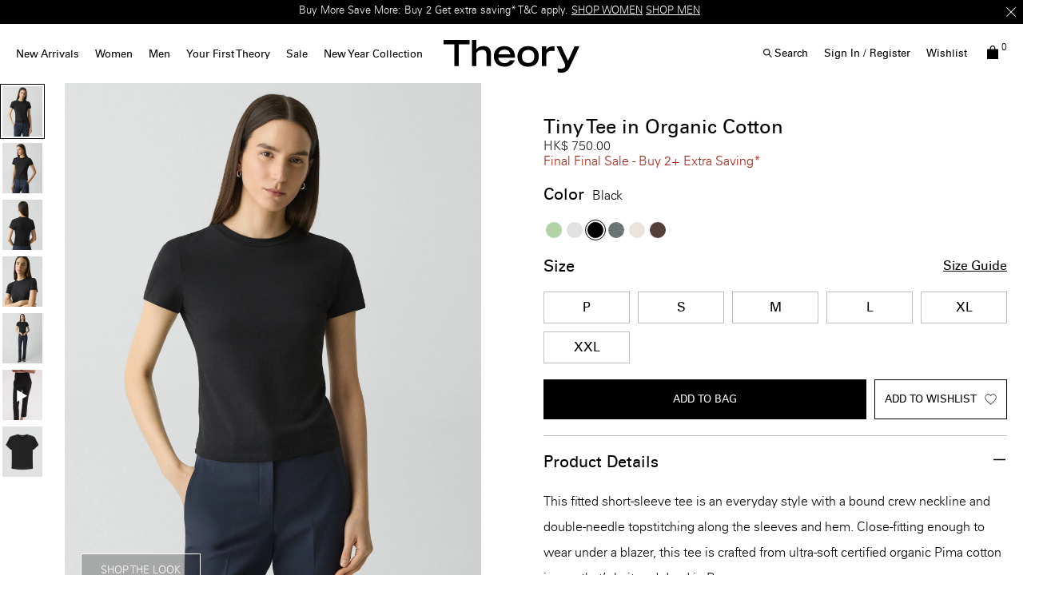

--- FILE ---
content_type: text/html;charset=UTF-8
request_url: https://hk.theory.com/women/t-shirts/tiny-tee-in-organic-cotton/L1024521_001.html?dwvar_L1024521__001_color=001
body_size: 43956
content:
<!DOCTYPE html>
<html lang="en">
<head>
<!--[if gt IE 9]><!-->


    <script type="text/javascript" src="https://hk.theory.com/public/b8040343bbd02c8f54496079307338691900112434e5"  ></script><script type="text/javascript" src="/gnokgnohyroeht.js"></script>



<script defer type="text/javascript">
    

window.preferences = {"isProduction":true,"GTM_ENABLED":true,"GTM_DataLayerID":"dataLayer","GTM_SNIPPET":"%3C%21--%20Google%20Tag%20Manager%20--%3E%0A%3Cscript%3E%28function%28w%2Cd%2Cs%2Cl%2Ci%29%7Bw%5Bl%5D%3Dw%5Bl%5D%7C%7C%5B%5D%3Bw%5Bl%5D.push%28%7B%27gtm.start%27%3A%0Anew%20Date%28%29.getTime%28%29%2Cevent%3A%27gtm.js%27%7D%29%3Bvar%20f%3Dd.getElementsByTagName%28s%29%5B0%5D%2C%0Aj%3Dd.createElement%28s%29%2Cdl%3Dl%21%3D%27dataLayer%27%3F%27%26l%3D%27+l%3A%27%27%3Bj.async%3Dtrue%3Bj.src%3D%0A%27https%3A//www.googletagmanager.com/gtm.js%3Fid%3D%27+i+dl%3Bf.parentNode.insertBefore%28j%2Cf%29%3B%0A%7D%29%28window%2Cdocument%2C%27script%27%2C%27dataLayer%27%2C%27GTM-MGSZX26%27%29%3B%3C/script%3E%0A%3C%21--%20End%20Google%20Tag%20Manager%20--%3E%0A%3C%21--%20Google%20Tag%20Manager%20%28noscript%29%20--%3E%0A%3Cnoscript%3E%3Ciframe%20src%3D%22https%3A//www.googletagmanager.com/ns.html%3Fid%3DGTM-MGSZX26%22%0Aheight%3D%220%22%20width%3D%220%22%20style%3D%22display%3Anone%3Bvisibility%3Ahidden%22%3E%3C/iframe%3E%3C/noscript%3E%0A%3C%21--%20End%20Google%20Tag%20Manager%20%28noscript%29%20--%3E","DEFAULT_COUNTRY_CODE":"HK","LOQATE_ENABLED":false,"GOOGLE_API_KEY":"AIzaSyCVVJvo8twIyy1dOdecLiqNy1crclNdBEE","DONATION_ENABLED":false,"COLORADO_TAX_ENABLED":false,"ENABLED_COOKIE_CONSENT":true,"COOKIE_CONSENT_EXP":0,"LISTING_INFINITE_SCROLL":true,"POPUP_DELAY":0,"EXP_DAYS":30,"POPUP_CHECKBOX":true,"CURRENT_SITE":"theory_hk","TW_CHECK_AVAILABILITY":false,"KLARNA_ENABLED":false,"ENABLE_PDP_LAZY_LOAD":false,"EXTENDED_SHIPPING_SEL":false,"ENABLE_GUEST_WISHLIST":true,"DEFAULTTIPSAMOUNT":5,"ENABLE_PMETHODS_LIST_UPDATE":true,"LISTRAK_SCA_ENABLED":false,"AFFIRM_ENABLED":false,"FINAL_SALE_MESSAGE_DISABLED":true,"ADYEN_ENABLED":false,"MIN_CHARS_SEARCH":3,"DISABLE_GE_GEO_POPUP":true,"SW_RUNTIME_URLS_TO_CACHE":[],"SW_RUNTIME_URL":null,"RISKIFIED_DOMAIN":null,"HIDE_USER_INFO_DATALAYER":true};
window.urls = {"staticPath":"/on/demandware.static/Sites-theory_hk-Site/-/en_HK/v1768813402268/","storeDetails":"/storedetail/","findStores":"/storelocator/","showPrimary":"/on/demandware.store/Sites-theory_hk-Site/en_HK/PopupManager-Show","submitPopupForm":"/on/demandware.store/Sites-theory_hk-Site/en_HK/PopupManager-Submit","setPaymentType":"/on/demandware.store/Sites-theory_hk-Site/en_HK/CheckoutServices-SetPaymentType","teamworkCheckItemsAvailability":"/on/demandware.store/Sites-theory_hk-Site/en_HK/Cart-CheckItemsAvailability","klarnaExpressCheckout":"/on/demandware.store/Sites-theory_hk-Site/en_HK/Klarna-ExpressCheckout","getPaymentMethods":"/on/demandware.store/Sites-theory_hk-Site/en_HK/Checkout-GetPaymentMethods","adyenGetPaymentMethods":"/on/demandware.store/Sites-theory_hk-Site/en_HK/Adyen-GetPaymentMethods","listrakScaRender":"/on/demandware.store/Sites-theory_hk-Site/en_HK/ltkSendSca-RenderSca","showAvailableStores":"/on/demandware.store/Sites-theory_hk-Site/en_HK/StoreInventory-ShowAvailableStores","productPage":"/product/","cartPage":"https://hk.theory.com/cart/","wishlistButtons":"/on/demandware.store/Sites-theory_hk-Site/en_HK/Wishlist-ShowWishlistButtonsJSON"};
window.resources = {"MAPMARKERIMAGE":"/on/demandware.static/Sites-theory_hk-Site/-/en_HK/v1768813402268/images/mapMarker.png","CLUSTERIMAGE":"/on/demandware.static/Sites-theory_hk-Site/-/default/dw7e4afe75/images/storelocator/cluster.png","GET_DIRECTIONS_FROM":"Get Directions From:","STORELOCATOR_MORE_DETAILS":"More details","STORELOCATOR_CITY_POSTAL":"City, Postal Code, ...","START_SHOPPING":"Start Shopping","FREE_LABEL":"Free","SHIPPING_METHOD_SEPARATOR":":","SERVER_ERROR":"global.servererror","FOOTER_ERROR_MSG_EMAILEMPTY":"This field is required.","FOOTER_ERROR_MSG_EMAIL":"Please enter a valid email address.","CURRENCY_SYMBOL":"HK$","INVALID_ADDRESS":"This address is not available for shipping","QUICKADD_SELECTSIZE":"Select Size","PAST_CANCELLATION_WINDOW":"Past Cancellation Window","NOTIFICATION_ALERT_SAVE":"Your changes have been saved!","WARDROBE_SELECTSIZE":"US Size","MINICART_SIZE":"Size","ADD_TO_BAG":"Add to Bag","CHINESE_CHARS_ERROR":"We are currently unable to accept non-english characters. Please use all english characters to proceed","CART_COUNT_0":"Cart 0 Items","VIEW_MORE":"View More","VIEW_LESS":"View Less"};
window.siteSettings = {"SHIPPING_RESTRICTION":false,"SAMEDAYDELIVERY":false};

</script>



<script defer type="text/javascript" src="/on/demandware.static/Sites-theory_hk-Site/-/en_HK/v1768813402268/js/main.js"></script>

    <script defer type="text/javascript" src="/on/demandware.static/Sites-theory_hk-Site/-/en_HK/v1768813402268/js/productDetailRedesign.js"></script>

    <script defer type="text/javascript" src="/on/demandware.static/Sites-theory_hk-Site/-/en_HK/v1768813402268/js/productCarousel.js"></script>

    <script defer type="text/javascript" src="/on/demandware.static/Sites-theory_hk-Site/-/en_HK/v1768813402268/js/sizeGuidePDP.js"></script>


<script type="text/javascript" src="https://appleid.cdn-apple.com/appleauth/static/jsapi/appleid/1/en_US/appleid.auth.js"></script>

<!--<![endif]-->
<meta charset=UTF-8 />

<meta http-equiv="x-ua-compatible" content="ie=edge" />

<meta name="viewport" content="width=device-width, initial-scale=1, maximum-scale=3, user-scalable=no" />





    <title>
        
            Tiny Tee in Organic Cotton in Black |  Women’s Fitted T-Shirt  |  Theory
        
    </title>


<meta name="description" content="The Tiny Tee in Organic Cotton is an everyday essential with a bound crew neckline and double-needle topstitching. Close-fitting enough to wear under a blazer, it&rsquo;s crafted from ultra-soft certified organic Pima cotton for comfort and durability. Machine washable for effortless care. Available in Black."/>
<meta name="keywords" content="TINY TEE 2 | Tiny Tee in Organic Cotton | tiny tee, organic cotton t-shirt, women&rsquo;s fitted tee, Theory sustainable basics, Pima cotton tee, luxury essentials, modern wardrobe staple, black color, black tiny tee in organic cotton | 100% Organic Pima Cotton |"/>



    
        <meta property="og:image" content="https://ak-media.theory.com/i/theory/TH_L1024521_001_L0?"/>
    

    
        <meta property="og:type" content="website"/>
    

    
        <meta property="twitter:card" content="summary"/>
    

    
        <meta property="og:site_name" content="Theory HK"/>
    

    
        <meta name="twitter:site" content="@Theory__"/>
    

    
        <meta property="og:description" content="Theory Hong Kong offers high quality contemporary men&rsquo;s and women&rsquo;s clothing. Discover the season&rsquo;s latest cashmere sweaters, pants, blazers, shirts, and wear to work styles for men and women."/>
    

    
        <meta name="twitter:creator" content="@Theory__"/>
    



    <meta property="og:url" content="https://hk.theory.com/women/t-shirts/tiny-tee-in-organic-cotton/L1024521_001.html">







<link rel="shortcut icon" type="image/x-icon" href="/on/demandware.static/Sites-theory_hk-Site/-/default/dwdcc3e48d/images/favicons/favicon2.ico" />
<link rel="apple-touch-icon" sizes="180x180" href="/on/demandware.static/Sites-theory_hk-Site/-/default/dw0d502699/images/favicons/apple-touch-icon.png"/>
<link rel="icon" type="image/png" sizes="32x32" href="/on/demandware.static/Sites-theory_hk-Site/-/default/dw151c4012/images/favicons/favicon-32x32.png"/>
<link rel="icon" type="image/png" sizes="16x16" href="/on/demandware.static/Sites-theory_hk-Site/-/default/dw5c590abe/images/favicons/favicon-16x16.png"/>

<link rel="stylesheet" href="/on/demandware.static/Sites-theory_hk-Site/-/en_HK/v1768813402268/css/global.css" />


    <link rel="stylesheet" href="/on/demandware.static/Sites-theory_hk-Site/-/en_HK/v1768813402268/css/product/detailRedesign.css" />




    <script src="https://rapid-cdn.yottaa.com/rapid/lib/ZDPUtL6uIu2BUw.js"></script><script>Yo.serviceWorker.manage();</script>














<link rel="alternate" hreflang="en-hk" href="https://hk.theory.com/women/t-shirts/tiny-tee-in-organic-cotton/L1024521_001.html" />

<link rel="alternate" hreflang="en-au" href="https://au.theory.com/women/t-shirts/tiny-tee-in-organic-cotton/L1024521_001.html" />

<link rel="alternate" hreflang="en-sg" href="https://sg.theory.com/women/t-shirts/tiny-tee-in-organic-cotton/L1024521_001.html" />

<link rel="alternate" hreflang="en-tw" href="https://tw.theory.com/women/t-shirts/tiny-tee-in-organic-cotton/L1024521_001.html" />

<link rel="alternate" hreflang="en-gb" href="https://uk.theory.com/women/t-shirts/tiny-tee-in-organic-cotton/L1024521_001.html?lang=en_GB" />

<link rel="alternate" hreflang="en-be" href="https://eu.theory.com/women/t-shirts/tiny-tee-in-organic-cotton/L1024521_001.html?lang=en_BE" />

<link rel="alternate" hreflang="fr-fr" href="https://eu.theory.com/femmes/t-shirts/t-shirt-tiny-en-coton-biologique/L1024521_001.html?lang=fr_FR" />

<link rel="alternate" hreflang="en-cz" href="https://eu.theory.com/women/t-shirts/tiny-tee-in-organic-cotton/L1024521_001.html?lang=en_CZ" />

<link rel="alternate" hreflang="de" href="https://eu.theory.com/women/t-shirts/tiny-tee-in-organic-cotton/L1024521_001.html?lang=de" />

<link rel="alternate" hreflang="de-de" href="https://eu.theory.com/damen/t-shirts/tiny-t-shirt-aus-bio-baumwolle/L1024521_001.html?lang=de_DE" />

<link rel="alternate" hreflang="en-nl" href="https://eu.theory.com/women/t-shirts/tiny-tee-in-organic-cotton/L1024521_001.html?lang=en_NL" />

<link rel="alternate" hreflang="en-ro" href="https://eu.theory.com/women/t-shirts/tiny-tee-in-organic-cotton/L1024521_001.html?lang=en_RO" />

<link rel="alternate" hreflang="en-pl" href="https://eu.theory.com/women/t-shirts/tiny-tee-in-organic-cotton/L1024521_001.html?lang=en_PL" />

<link rel="alternate" hreflang="it-it" href="https://eu.theory.com/women/t-shirts/tiny-tee-in-organic-cotton/L1024521_001.html?lang=it_IT" />

<link rel="alternate" hreflang="en-bg" href="https://eu.theory.com/women/t-shirts/tiny-tee-in-organic-cotton/L1024521_001.html?lang=en_BG" />

<link rel="alternate" hreflang="en-pt" href="https://eu.theory.com/women/t-shirts/tiny-tee-in-organic-cotton/L1024521_001.html?lang=en_PT" />

<link rel="alternate" hreflang="en-fi" href="https://eu.theory.com/women/t-shirts/tiny-tee-in-organic-cotton/L1024521_001.html?lang=en_FI" />

<link rel="alternate" hreflang="en-mt" href="https://eu.theory.com/women/t-shirts/tiny-tee-in-organic-cotton/L1024521_001.html?lang=en_MT" />

<link rel="alternate" hreflang="en-es" href="https://eu.theory.com/women/t-shirts/tiny-tee-in-organic-cotton/L1024521_001.html?lang=en_ES" />

<link rel="alternate" hreflang="en-gr" href="https://eu.theory.com/women/t-shirts/tiny-tee-in-organic-cotton/L1024521_001.html?lang=en_GR" />

<link rel="alternate" hreflang="en-it" href="https://eu.theory.com/women/t-shirts/tiny-tee-in-organic-cotton/L1024521_001.html?lang=en_IT" />

<link rel="alternate" hreflang="en-cy" href="https://eu.theory.com/women/t-shirts/tiny-tee-in-organic-cotton/L1024521_001.html?lang=en_CY" />

<link rel="alternate" hreflang="en-at" href="https://eu.theory.com/women/t-shirts/tiny-tee-in-organic-cotton/L1024521_001.html?lang=en_AT" />

<link rel="alternate" hreflang="en-sk" href="https://eu.theory.com/women/t-shirts/tiny-tee-in-organic-cotton/L1024521_001.html?lang=en_SK" />

<link rel="alternate" hreflang="en-ie" href="https://eu.theory.com/women/t-shirts/tiny-tee-in-organic-cotton/L1024521_001.html?lang=en_IE" />

<link rel="alternate" hreflang="en-ee" href="https://eu.theory.com/women/t-shirts/tiny-tee-in-organic-cotton/L1024521_001.html?lang=en_EE" />

<link rel="alternate" hreflang="en-hr" href="https://eu.theory.com/women/t-shirts/tiny-tee-in-organic-cotton/L1024521_001.html?lang=en_HR" />

<link rel="alternate" hreflang="en-lv" href="https://eu.theory.com/women/t-shirts/tiny-tee-in-organic-cotton/L1024521_001.html?lang=en_LV" />

<link rel="alternate" hreflang="en-lu" href="https://eu.theory.com/women/t-shirts/tiny-tee-in-organic-cotton/L1024521_001.html?lang=en_LU" />

<link rel="alternate" hreflang="en-lt" href="https://eu.theory.com/women/t-shirts/tiny-tee-in-organic-cotton/L1024521_001.html?lang=en_LT" />

<link rel="alternate" hreflang="en-dk" href="https://eu.theory.com/women/t-shirts/tiny-tee-in-organic-cotton/L1024521_001.html?lang=en_DK" />

<link rel="alternate" hreflang="fr" href="https://eu.theory.com/women/t-shirts/tiny-tee-in-organic-cotton/L1024521_001.html?lang=fr" />

<link rel="alternate" hreflang="en-hu" href="https://eu.theory.com/women/t-shirts/tiny-tee-in-organic-cotton/L1024521_001.html?lang=en_HU" />

<link rel="alternate" hreflang="es-es" href="https://eu.theory.com/women/t-shirts/tiny-tee-in-organic-cotton/L1024521_001.html?lang=es_ES" />

<link rel="alternate" hreflang="en-se" href="https://eu.theory.com/women/t-shirts/tiny-tee-in-organic-cotton/L1024521_001.html?lang=en_SE" />

<link rel="alternate" hreflang="en-si" href="https://eu.theory.com/women/t-shirts/tiny-tee-in-organic-cotton/L1024521_001.html?lang=en_SI" />

<link rel="alternate" hreflang="x-default" href="https://www.theory.com/women/t-shirts-%2B-tanks/tiny-tee-in-organic-cotton/L1024521_001.html" />

<link rel="alternate" hreflang="en-us" href="https://www.theory.com/women/t-shirts-%2B-tanks/tiny-tee-in-organic-cotton/L1024521_001.html" />






<meta name="appleid-signin-client-id" content="com.theory.hk"/>
<meta name="appleid-signin-scope" content="name email"/>
<meta name="appleid-signin-redirect-uri" content="https://hk.theory.com/oauthreentryapple"/>
<meta name="appleid-signin-state" content="https://hk.theory.com/women/t-shirts/tiny-tee-in-organic-cotton/L1024521_001.html"/>


<link rel="canonical" href="https://hk.theory.com/women/t-shirts/tiny-tee-in-organic-cotton/L1024521_001.html"/>

<script type="text/javascript">//<!--
/* <![CDATA[ (head-active_data.js) */
var dw = (window.dw || {});
dw.ac = {
    _analytics: null,
    _events: [],
    _category: "",
    _searchData: "",
    _anact: "",
    _anact_nohit_tag: "",
    _analytics_enabled: "true",
    _timeZone: "Hongkong",
    _capture: function(configs) {
        if (Object.prototype.toString.call(configs) === "[object Array]") {
            configs.forEach(captureObject);
            return;
        }
        dw.ac._events.push(configs);
    },
	capture: function() { 
		dw.ac._capture(arguments);
		// send to CQ as well:
		if (window.CQuotient) {
			window.CQuotient.trackEventsFromAC(arguments);
		}
	},
    EV_PRD_SEARCHHIT: "searchhit",
    EV_PRD_DETAIL: "detail",
    EV_PRD_RECOMMENDATION: "recommendation",
    EV_PRD_SETPRODUCT: "setproduct",
    applyContext: function(context) {
        if (typeof context === "object" && context.hasOwnProperty("category")) {
        	dw.ac._category = context.category;
        }
        if (typeof context === "object" && context.hasOwnProperty("searchData")) {
        	dw.ac._searchData = context.searchData;
        }
    },
    setDWAnalytics: function(analytics) {
        dw.ac._analytics = analytics;
    },
    eventsIsEmpty: function() {
        return 0 == dw.ac._events.length;
    }
};
/* ]]> */
// -->
</script>
<script type="text/javascript">//<!--
/* <![CDATA[ (head-cquotient.js) */
var CQuotient = window.CQuotient = {};
CQuotient.clientId = 'aado-theory_hk';
CQuotient.realm = 'AADO';
CQuotient.siteId = 'theory_hk';
CQuotient.instanceType = 'prd';
CQuotient.locale = 'en_HK';
CQuotient.fbPixelId = '__UNKNOWN__';
CQuotient.activities = [];
CQuotient.cqcid='';
CQuotient.cquid='';
CQuotient.cqeid='';
CQuotient.cqlid='';
CQuotient.apiHost='api.cquotient.com';
/* Turn this on to test against Staging Einstein */
/* CQuotient.useTest= true; */
CQuotient.useTest = ('true' === 'false');
CQuotient.initFromCookies = function () {
	var ca = document.cookie.split(';');
	for(var i=0;i < ca.length;i++) {
	  var c = ca[i];
	  while (c.charAt(0)==' ') c = c.substring(1,c.length);
	  if (c.indexOf('cqcid=') == 0) {
		CQuotient.cqcid=c.substring('cqcid='.length,c.length);
	  } else if (c.indexOf('cquid=') == 0) {
		  var value = c.substring('cquid='.length,c.length);
		  if (value) {
		  	var split_value = value.split("|", 3);
		  	if (split_value.length > 0) {
			  CQuotient.cquid=split_value[0];
		  	}
		  	if (split_value.length > 1) {
			  CQuotient.cqeid=split_value[1];
		  	}
		  	if (split_value.length > 2) {
			  CQuotient.cqlid=split_value[2];
		  	}
		  }
	  }
	}
}
CQuotient.getCQCookieId = function () {
	if(window.CQuotient.cqcid == '')
		window.CQuotient.initFromCookies();
	return window.CQuotient.cqcid;
};
CQuotient.getCQUserId = function () {
	if(window.CQuotient.cquid == '')
		window.CQuotient.initFromCookies();
	return window.CQuotient.cquid;
};
CQuotient.getCQHashedEmail = function () {
	if(window.CQuotient.cqeid == '')
		window.CQuotient.initFromCookies();
	return window.CQuotient.cqeid;
};
CQuotient.getCQHashedLogin = function () {
	if(window.CQuotient.cqlid == '')
		window.CQuotient.initFromCookies();
	return window.CQuotient.cqlid;
};
CQuotient.trackEventsFromAC = function (/* Object or Array */ events) {
try {
	if (Object.prototype.toString.call(events) === "[object Array]") {
		events.forEach(_trackASingleCQEvent);
	} else {
		CQuotient._trackASingleCQEvent(events);
	}
} catch(err) {}
};
CQuotient._trackASingleCQEvent = function ( /* Object */ event) {
	if (event && event.id) {
		if (event.type === dw.ac.EV_PRD_DETAIL) {
			CQuotient.trackViewProduct( {id:'', alt_id: event.id, type: 'raw_sku'} );
		} // not handling the other dw.ac.* events currently
	}
};
CQuotient.trackViewProduct = function(/* Object */ cqParamData){
	var cq_params = {};
	cq_params.cookieId = CQuotient.getCQCookieId();
	cq_params.userId = CQuotient.getCQUserId();
	cq_params.emailId = CQuotient.getCQHashedEmail();
	cq_params.loginId = CQuotient.getCQHashedLogin();
	cq_params.product = cqParamData.product;
	cq_params.realm = cqParamData.realm;
	cq_params.siteId = cqParamData.siteId;
	cq_params.instanceType = cqParamData.instanceType;
	cq_params.locale = CQuotient.locale;
	
	if(CQuotient.sendActivity) {
		CQuotient.sendActivity(CQuotient.clientId, 'viewProduct', cq_params);
	} else {
		CQuotient.activities.push({activityType: 'viewProduct', parameters: cq_params});
	}
};
/* ]]> */
// -->
</script>




<script>(window.BOOMR_mq=window.BOOMR_mq||[]).push(["addVar",{"rua.upush":"false","rua.cpush":"false","rua.upre":"false","rua.cpre":"false","rua.uprl":"false","rua.cprl":"false","rua.cprf":"false","rua.trans":"","rua.cook":"false","rua.ims":"false","rua.ufprl":"false","rua.cfprl":"false","rua.isuxp":"false","rua.texp":"norulematch","rua.ceh":"false","rua.ueh":"false","rua.ieh.st":"0"}]);</script>
                              <script>!function(e){var n="https://s.go-mpulse.net/boomerang/";if("False"=="True")e.BOOMR_config=e.BOOMR_config||{},e.BOOMR_config.PageParams=e.BOOMR_config.PageParams||{},e.BOOMR_config.PageParams.pci=!0,n="https://s2.go-mpulse.net/boomerang/";if(window.BOOMR_API_key="ANADQ-2NZEM-C683Y-KDT7S-R7QPG",function(){function e(){if(!o){var e=document.createElement("script");e.id="boomr-scr-as",e.src=window.BOOMR.url,e.async=!0,i.parentNode.appendChild(e),o=!0}}function t(e){o=!0;var n,t,a,r,d=document,O=window;if(window.BOOMR.snippetMethod=e?"if":"i",t=function(e,n){var t=d.createElement("script");t.id=n||"boomr-if-as",t.src=window.BOOMR.url,BOOMR_lstart=(new Date).getTime(),e=e||d.body,e.appendChild(t)},!window.addEventListener&&window.attachEvent&&navigator.userAgent.match(/MSIE [67]\./))return window.BOOMR.snippetMethod="s",void t(i.parentNode,"boomr-async");a=document.createElement("IFRAME"),a.src="about:blank",a.title="",a.role="presentation",a.loading="eager",r=(a.frameElement||a).style,r.width=0,r.height=0,r.border=0,r.display="none",i.parentNode.appendChild(a);try{O=a.contentWindow,d=O.document.open()}catch(_){n=document.domain,a.src="javascript:var d=document.open();d.domain='"+n+"';void(0);",O=a.contentWindow,d=O.document.open()}if(n)d._boomrl=function(){this.domain=n,t()},d.write("<bo"+"dy onload='document._boomrl();'>");else if(O._boomrl=function(){t()},O.addEventListener)O.addEventListener("load",O._boomrl,!1);else if(O.attachEvent)O.attachEvent("onload",O._boomrl);d.close()}function a(e){window.BOOMR_onload=e&&e.timeStamp||(new Date).getTime()}if(!window.BOOMR||!window.BOOMR.version&&!window.BOOMR.snippetExecuted){window.BOOMR=window.BOOMR||{},window.BOOMR.snippetStart=(new Date).getTime(),window.BOOMR.snippetExecuted=!0,window.BOOMR.snippetVersion=12,window.BOOMR.url=n+"ANADQ-2NZEM-C683Y-KDT7S-R7QPG";var i=document.currentScript||document.getElementsByTagName("script")[0],o=!1,r=document.createElement("link");if(r.relList&&"function"==typeof r.relList.supports&&r.relList.supports("preload")&&"as"in r)window.BOOMR.snippetMethod="p",r.href=window.BOOMR.url,r.rel="preload",r.as="script",r.addEventListener("load",e),r.addEventListener("error",function(){t(!0)}),setTimeout(function(){if(!o)t(!0)},3e3),BOOMR_lstart=(new Date).getTime(),i.parentNode.appendChild(r);else t(!1);if(window.addEventListener)window.addEventListener("load",a,!1);else if(window.attachEvent)window.attachEvent("onload",a)}}(),"".length>0)if(e&&"performance"in e&&e.performance&&"function"==typeof e.performance.setResourceTimingBufferSize)e.performance.setResourceTimingBufferSize();!function(){if(BOOMR=e.BOOMR||{},BOOMR.plugins=BOOMR.plugins||{},!BOOMR.plugins.AK){var n=""=="true"?1:0,t="cookiepresent",a="cloiklqxhuqea2logy5q-f-d9ace94d8-clientnsv4-s.akamaihd.net",i="false"=="true"?2:1,o={"ak.v":"39","ak.cp":"1177085","ak.ai":parseInt("681167",10),"ak.ol":"0","ak.cr":9,"ak.ipv":4,"ak.proto":"h2","ak.rid":"198c1496","ak.r":45721,"ak.a2":n,"ak.m":"x","ak.n":"essl","ak.bpcip":"18.220.133.0","ak.cport":47232,"ak.gh":"23.33.25.7","ak.quicv":"","ak.tlsv":"tls1.3","ak.0rtt":"","ak.0rtt.ed":"","ak.csrc":"-","ak.acc":"","ak.t":"1768830523","ak.ak":"hOBiQwZUYzCg5VSAfCLimQ==K0kb/gaJKm1E2VBvGB/U+B21IdgeXy2dIHel+ouE28tUPJx6MJ5/VBvCliPinVYldMW513rqpkGJGX8nbbF492q9uoe8jh1SpHieTXYHeBEhGhEnySF/dQ0krkBSxCprxgm2EAU65qQURF8HGcSZebLRP7b6r8Hgp/6yvZq69Uia8tyqz9qEt5dLlD1QzVCtkIyBDMcAAabwfs5ZHvbNiF4GGDayCHTHSUjQp1D/npQ4LDpcu9Yj7Z7HFboARAGgMUktw8gO93zfXqpaviuY3CivQ2G6ZQv9FsQHXd7ESVRaEeDMdwXbCjBZJDB2Nyu1O1bpNX9mBcYbbC7mjDAJJM+AhQh193sPKolU6SNaTiz6FpbcXBRiMhgqoSXspj0iaOC/TWpZehfg65YT0hKLNFlCmDop0G+RCQRw3Z2iNhQ=","ak.pv":"50","ak.dpoabenc":"","ak.tf":i};if(""!==t)o["ak.ruds"]=t;var r={i:!1,av:function(n){var t="http.initiator";if(n&&(!n[t]||"spa_hard"===n[t]))o["ak.feo"]=void 0!==e.aFeoApplied?1:0,BOOMR.addVar(o)},rv:function(){var e=["ak.bpcip","ak.cport","ak.cr","ak.csrc","ak.gh","ak.ipv","ak.m","ak.n","ak.ol","ak.proto","ak.quicv","ak.tlsv","ak.0rtt","ak.0rtt.ed","ak.r","ak.acc","ak.t","ak.tf"];BOOMR.removeVar(e)}};BOOMR.plugins.AK={akVars:o,akDNSPreFetchDomain:a,init:function(){if(!r.i){var e=BOOMR.subscribe;e("before_beacon",r.av,null,null),e("onbeacon",r.rv,null,null),r.i=!0}return this},is_complete:function(){return!0}}}}()}(window);</script></head>
<body
class="page-body page-product"
style="
--pageBgColor: white;
--pageTextColor: black;
--promoBannerBgColor: black;
--headerBgColor: white;
--headerTextColor: black;
"
>

<div class="page-content">
<div class="page " data-action="Product-Show" data-querystring="dwvar_L1024521__001_color=001&amp;pid=L1024521_001">



<link rel="stylesheet" href="/on/demandware.static/Sites-theory_hk-Site/-/en_HK/v1768813402268/css/globale/flags.css" />
<link rel="stylesheet" href="/on/demandware.static/Sites-theory_hk-Site/-/en_HK/v1768813402268/css/globale/styles.css" />
<script type="text/javascript" id="globale-script-loader-data" src="/on/demandware.static/Sites-theory_hk-Site/-/en_HK/v1768813402268/js/geScriptLoader.js">
{
  "action": "Globale-ScriptLoaderData",
  "queryString": "",
  "locale": "en_HK",
  "clientJsUrl": "https://webservices.global-e.com/merchant/clientsdk/1665",
  "apiVersion": "2.1.4",
  "clientJsMerchantId": 1665,
  "clientSettings": "{\"AllowClientTracking\":{\"Value\":\"true\"},\"CDNEnabled\":{\"Value\":\"true\"},\"CheckoutContainerSuffix\":{\"Value\":\"Global-e_International_Checkout\"},\"FT_IsAnalyticsSDKEnabled\":{\"Value\":\"true\"},\"FT_UtmReplaceSessionStorageWithCookies\":{\"Value\":\"true\"},\"FullClientTracking\":{\"Value\":\"true\"},\"IsMonitoringMerchant\":{\"Value\":\"true\"},\"IsV2Checkout\":{\"Value\":\"true\"},\"SetGEInCheckoutContainer\":{\"Value\":\"true\"},\"ShowFreeShippingBanner\":{\"Value\":\"false\"},\"TabletAsMobile\":{\"Value\":\"false\"},\"UOSIUseShippingMethodTrackingUrl\":{\"Value\":\"true\"},\"UtmAcceptableUtmSourceList\":{\"Value\":\"[\\\\\\\"borderfree\\\\\\\"]\"},\"AdScaleClientSDKURL\":{\"Value\":\"https://web.global-e.com/merchant/GetAdScaleClientScript?merchantId=1665\"},\"AmazonUICulture\":{\"Value\":\"en-GB\"},\"AnalyticsSDKCDN\":{\"Value\":\"https://globale-analytics-sdk.global-e.com/PROD/bundle.js\"},\"AnalyticsUrl\":{\"Value\":\"https://services.global-e.com/\"},\"BfGoogleAdsEnabled\":{\"Value\":\"false\"},\"BfGoogleAdsLifetimeInDays\":{\"Value\":\"30\"},\"CashbackServiceDomainUrl\":{\"Value\":\"https://finance-cashback.global-e.com\"},\"CDNUrl\":{\"Value\":\"https://webservices.global-e.com/\"},\"ChargeMerchantForPrepaidRMAOfReplacement\":{\"Value\":\"false\"},\"CheckoutCDNURL\":{\"Value\":\"https://webservices.global-e.com/\"},\"EnableReplaceUnsupportedCharactersInCheckout\":{\"Value\":\"false\"},\"Environment\":{\"Value\":\"PRODUCTION\"},\"FinanceServiceBaseUrl\":{\"Value\":\"https://finance-calculations.global-e.com\"},\"FT_AnalyticsSdkEnsureClientIdSynchronized\":{\"Value\":\"true\"},\"FT_BrowsingStartCircuitBreaker\":{\"Value\":\"true\"},\"FT_BrowsingStartEventInsteadOfPageViewed\":{\"Value\":\"true\"},\"FT_IsLegacyAnalyticsSDKEnabled\":{\"Value\":\"true\"},\"FT_IsShippingCountrySwitcherPopupAnalyticsEnabled\":{\"Value\":\"false\"},\"FT_IsWelcomePopupAnalyticsEnabled\":{\"Value\":\"false\"},\"FT_PostponePageViewToPageLoadComplete\":{\"Value\":\"true\"},\"FT_UseGlobalEEngineConfig\":{\"Value\":\"true\"},\"FT_UtmRaceConditionEnabled\":{\"Value\":\"true\"},\"GTM_ID\":{\"Value\":\"GTM-PWW94X2\"},\"InternalTrackingEnabled\":{\"Value\":\"false\"},\"InvoiceEditorURL\":{\"Value\":\"documents/invoice_editor\"},\"PixelAddress\":{\"Value\":\"https://utils.global-e.com\"},\"RangeOfAdditionalPaymentFieldsToDisplayIDs\":{\"Value\":\"[1,2,3,4,5,6,7,8,9,10,11,12,13,14,15,16,17,18,19,20]\"},\"ReconciliationServiceBaseUrl\":{\"Value\":\"https://finance-reconciliation-engine.global-e.com\"},\"RefundRMAReplacementShippingTypes\":{\"Value\":\"[2,3,4]\"},\"RefundRMAReplacementStatuses\":{\"Value\":\"[9,11,12]\"},\"TrackingV2\":{\"Value\":\"true\"},\"UseShopifyCheckoutForPickUpDeliveryMethod\":{\"Value\":\"false\"},\"MerchantIdHashed\":{\"Value\":\"mZ2a\"}}",
  "clientJsDomain": "https://webservices.global-e.com",
  "cookieDomain": "hk.theory.com",
  "globaleOperatedCountry": true,
  "performFrontendSiteUrlRedirect": true,
  "getSiteRedirectUrl": "https://hk.theory.com/on/demandware.store/Sites-theory_hk-Site/en_HK/Globale-GetSiteRedirectUrl",
  "globaleConvertPriceUrl": "https://hk.theory.com/on/demandware.store/Sites-theory_hk-Site/en_HK/Globale-ConvertPrice",
  "globaleCartTokenUrl": "https://hk.theory.com/on/demandware.store/Sites-theory_hk-Site/en_HK/Globale-GetCartToken",
  "geoLocationCountry": {
    "countryCode": "US",
    "isCountryExists": true
  },
  "siteId": "theory_hk",
  "country": "HK",
  "currency": "HKD",
  "culture": "en-GB",
  "languageSwitcher": {
    "enabled": false
  },
  "allowedCurrencies": {
    "default": []
  }
}
</script>






    <div class="d-none">
        <a href="#maincontent" class="skip" aria-label="Skip to main content">Skip to main content</a>
<a href="#footercontent" class="skip" aria-label="Skip to footer content">Skip to footer content</a>
    </div>
    
        






























<header class="page_header pd-header sticky js-sticky-top">
    
        <div class="header-banner slide-up d-none">
            

    








<div class="header-banner">
<div class="experience-region experience-headerbanner"><div class="experience-component experience-assets-rotatorBanner">
<div class="js-dl-element w-100" data-dllocation="">
    <div class="d-flex justify-content-center w-100">
        <div class="content w-100">
            
                <div class="row text-center rotationBanner js-rotator-banner" data-fadespeed="1000" data-pausespeed="5000">
                    <div class="js-rotator-container"><div class="experience-component experience-assets-texttile"><div class="richtext js-dl-element" style="" data-dllocation="">
    <p>Buy More Save More: Buy 2 Get extra saving* T&amp;C apply. <a href="https://hk.theory.com/sale/womens-sale/" target="_self" data-link-type="category" data-link-label="Womens Sale" data-category-id="womens-sale" data-category-catalog-id="site-theory-hk">SHOP WOMEN</a> <a href="https://hk.theory.com/sale/mens-sale/" target="_self" data-link-type="category" data-link-label="Mens Sale" data-category-id="mens-sale" data-category-catalog-id="site-theory-hk">SHOP MEN</a></p>
</div>
</div><div class="experience-component experience-assets-texttile"><div class="richtext js-dl-element" style="" data-dllocation="">
    <p>Seasonal Sale - New Style Added | <a href="https://hk.theory.com/sale/womens-sale/" target="_self" data-link-type="category" data-link-label="Womens Sale" data-category-id="womens-sale" data-category-catalog-id="site-theory-hk">SHOP WOMEN</a> <a href="https://hk.theory.com/sale/mens-sale/" target="_self" data-link-type="category" data-link-label="Mens Sale" data-category-id="mens-sale" data-category-catalog-id="site-theory-hk">SHOP MEN</a></p>
</div>
</div><div class="experience-component experience-assets-texttile"><div class="richtext js-dl-element" style="" data-dllocation="">
    <p>Login before checkout to check if any member coupons are available in your account. Eligibility may vary.&nbsp;<a href="/login/" target="_self" data-link-type="external" data-link-label="/login/">LOGIN NOW</a></p>
</div>
</div><div class="experience-component experience-assets-texttile"><div class="richtext js-dl-element" style="" data-dllocation="">
    <p>Welcome Offer | Sign up to enjoy special offer on your first full-price purchase. <a href="/login" target="_self" data-link-type="external" data-link-label="/login">SIGN UP NOW</a> <a href="https://hk.theory.com/exclusion.html" target="_self" data-link-type="page" data-link-label="exclusion" data-content-page-id="exclusion">T&amp;C apply.</a></p>
</div>
</div></div>
                </div>
            
            
                <div class="close-button" >
                    <button type="button" class="close icon-close-x-two-lines" aria-label="Close"></button>
                </div>
            
        </div>
    </div>
</div>
</div></div>
</div>







        </div>
    

    
        <div class="globale-header-banner">
            <div class="row">
                <div class="col-12">
                    <div id="GlobaleFreeShippingBannerContainer" class="GlobaleFreeShippingBannerContainer"></div>
                </div>
            </div>
        </div>
    
    <nav role="navigation" class=" pd-navigation">
        <div class="header container-fluid">
            <div class="row">
                <div class="col-12 d-xl-flex header-col">
                    <div class="main-menu desktopNav navbar-toggleable-sm menu-toggleable-left multilevel-dropdown " id="navbar-collapse">
                        




    <ul class="nav navbar-nav desktoplive"><li class="nav-item dropdown">
    
        <span class="nav-link  dropdown-toggle top-level hover-help " data-name="New Arrivals" data-toggle="dropdown">New Arrivals <div class="after"></div></span>
    
    
        <div class="close-menu">
            <div class="back">
            Back
            </div>
        </div>
        <div class="megaflyout dropdown-menu justify-content-between flyout-animation banners-2">
            <div class="menu-list-tile"></div>
            <ul class="menu-list d-xl-flex"><li class="nav-item dropdown">
    
        <span class="staticItem   highlight level1" data-name="Women">Women</span>
    
    <ul class="inline-menu"><li class="inline-menu-item">
    
        <a class="dopdown-link  underline  " href="https://hk.theory.com/women/new-arrivals/" data-toggle="dropdown" data-name="Shop All New Arrivals">Shop All New Arrivals</a>
    
    <ul class="inline-menu"></ul>

</li></ul>

</li><li class="nav-item dropdown">
    
        <span class="staticItem   highlight level1" data-name="Men">Men</span>
    
    <ul class="inline-menu"><li class="inline-menu-item">
    
        <a class="dopdown-link  underline  " href="https://hk.theory.com/men/new-arrivals/" data-toggle="dropdown" data-name="Shop All New Arrivals">Shop All New Arrivals</a>
    
    <ul class="inline-menu"></ul>

</li></ul>

</li><li class="nav-item dropdown">
    
        <span class="staticItem   highlight level1" data-name="Women's New Arrivals">Women's New Arrivals</span>
    
    <ul class="inline-menu"><li class="inline-menu-item">
    
        <a class="dopdown-link  underline  " href="https://hk.theory.com/women/sweaters-and-cardigans/brushed-cardigan-in-airy-cashmere/P1018725_QIP.html" data-toggle="dropdown" data-name=" Brushed Cardigan in Airy Cashmere"> Brushed Cardigan in Airy Cashmere</a>
    
    <ul class="inline-menu"></ul>

</li><li class="inline-menu-item">
    
        <a class="dopdown-link  underline  " href="https://hk.theory.com/women/skirts/panel-drape-skirt-in-admiral-crepe/P1109301_001.html" data-toggle="dropdown" data-name="Panel Drape Skirt ">Panel Drape Skirt </a>
    
    <ul class="inline-menu"></ul>

</li><li class="inline-menu-item">
    
        <a class="dopdown-link  underline  " href="https://hk.theory.com/women/pants/classic-straight-trousers-in-smooth-ponte/P1126205_A08.html" data-toggle="dropdown" data-name="Classic Straight Trousers ">Classic Straight Trousers </a>
    
    <ul class="inline-menu"></ul>

</li></ul>

</li><li class="nav-item dropdown">
    
        <span class="staticItem   highlight level1" data-name="Men's New Arrivals">Men's New Arrivals</span>
    
    <ul class="inline-menu"><li class="inline-menu-item">
    
        <a class="dopdown-link  underline  " href="https://hk.theory.com/men/view-all/hilles-crewneck-sweater-in-cashmere/P0888703_XU8.html" data-toggle="dropdown" data-name="Hilles Crewneck Sweater in Cashmere">Hilles Crewneck Sweater in Cashmere</a>
    
    <ul class="inline-menu"></ul>

</li><li class="inline-menu-item">
    
        <a class="dopdown-link  underline  " href="https://hk.theory.com/men/sweaters-and-cardigans/polo-sweater-in-boiled-wool/P1081701_B77.html" data-toggle="dropdown" data-name="Polo Sweater in Boiled Wool">Polo Sweater in Boiled Wool</a>
    
    <ul class="inline-menu"></ul>

</li><li class="inline-menu-item">
    
        <a class="dopdown-link  underline  " href="https://hk.theory.com/men/sweaters-and-cardigans/relaxed-hoodie-in-light-bilen/Q0186708_UQA.html" data-toggle="dropdown" data-name="Relaxed Hoodie in Light Bilen">Relaxed Hoodie in Light Bilen</a>
    
    <ul class="inline-menu"></ul>

</li><li class="inline-menu-item">
    
        <a class="dopdown-link  underline  " href="https://hk.theory.com/men/pants/drawstring-sweatpant-in-light-bilen/P1086717_XHX.html" data-toggle="dropdown" data-name="Drawstring Sweatpant in Light Bilen">Drawstring Sweatpant in Light Bilen</a>
    
    <ul class="inline-menu"></ul>

</li><li class="inline-menu-item">
    
        <a class="dopdown-link  underline  " href="https://hk.theory.com/men/t-shirts-and-polos/quarter-zip-sweatshirt-in-dynamic-wool/P1191502_A08.html" data-toggle="dropdown" data-name="Quarter-Zip Sweatshirt in Dynamic Wool">Quarter-Zip Sweatshirt in Dynamic Wool</a>
    
    <ul class="inline-menu"></ul>

</li></ul>

</li></ul>
            <ul class="menu-list d-flex nav-promo-banners"><li class="nav-banner"><div class="mediaContainer js-dl-element   " data-name="New Arrivals" data-dllocation="" >
    
        <a class="mediaContainer-abs-link" href="/women/new-arrivals/?flyout=true"></a>
    

    

    
    
    
        <div class="mediaImage ">
            <picture style="">
                <source srcset="https://ak-media.theory.com/i/theory/W-New-Arrivals-Flyout?$mediaMobile$ 640w, https://ak-media.theory.com/i/theory/W-New-Arrivals-Flyout?$mediaMobileLarge$ 768w, https://ak-media.theory.com/i/theory/W-New-Arrivals-Flyout?$mediaTablet$ 1024w, https://ak-media.theory.com/i/theory/W-New-Arrivals-Flyout?$mediaDesktop$ 1366w, " media="(max-width: 1023px)" width=670 height=890 />
                <source srcset="https://ak-media.theory.com/i/theory/W-New-Arrivals-Flyout?$mediaDesktopLarge$ 1600w, https://ak-media.theory.com/i/theory/W-New-Arrivals-Flyout?$media$ " width=1600 height=840 />
                <img
                    class="primary-img"
                    src="[data-uri]"
                    alt=""
                    loading=lazy />
            </picture>
        </div>
    
    
        <div class="mediaContentContainer leftCTA">
            <div class="mediaContent text_under content_left text_black textMobile_black" style="--max-width-dt: unset; --max-width-mb: unset;">
                <div class="contentWrapper ">
                    
                    <h4>New Arrivals</h4>
                </div>
                <div class="cta_container"><div class="experience-component experience-assets-customCta">
<div class="customCta js-dl-element  customCTAac7ec77644b4e96895dae7b175" data-dllocation="">
    <a href="/womens-new/?flyout=true" class="">
        <span style="--dt-font-size: 13px; --mb-font-size: 13px; text-align: center; font-family: theory-web-uweb-u !important;">Shop Women</span>
        
    </a>
</div>


<style type="text/css">
    .customCTAac7ec77644b4e96895dae7b175 {
        color: black !important;
        background-color: transparent;
        border-color: black;
        max-width: auto;
    }

    .customCTAac7ec77644b4e96895dae7b175 a{
        color: black !important;
    }

    .customCTAac7ec77644b4e96895dae7b175 a:hover {
        color: black !important;
    }

    . {
        border-bottom: 2px solid #000000;
    }

    @media screen and (max-width: 768px) {
        .customCTAac7ec77644b4e96895dae7b175 {
            border-color: black !important;
        }

        .customCTAac7ec77644b4e96895dae7b175 a{
            color: black !important;
        }

        .customCTAac7ec77644b4e96895dae7b175 a:hover {
            color: black !important;
        }
    }
</style>
</div></div>
            </div>
        </div>
    
</div>
</li><li class="nav-banner"><div class="mediaContainer js-dl-element   " data-name="New Arrivals" data-dllocation="" >
    
        <a class="mediaContainer-abs-link" href="/men/new-arrivals/?flyout=true"></a>
    

    

    
    
    
        <div class="mediaImage ">
            <picture style="">
                <source srcset="https://ak-media.theory.com/i/theory/M-New-Arrivals-Flyout?$mediaMobile$ 640w, https://ak-media.theory.com/i/theory/M-New-Arrivals-Flyout?$mediaMobileLarge$ 768w, https://ak-media.theory.com/i/theory/M-New-Arrivals-Flyout?$mediaTablet$ 1024w, https://ak-media.theory.com/i/theory/M-New-Arrivals-Flyout?$mediaDesktop$ 1366w, " media="(max-width: 1023px)" width=670 height=890 />
                <source srcset="https://ak-media.theory.com/i/theory/M-New-Arrivals-Flyout?$mediaDesktopLarge$ 1600w, https://ak-media.theory.com/i/theory/M-New-Arrivals-Flyout?$media$ " width=1600 height=840 />
                <img
                    class="primary-img"
                    src="[data-uri]"
                    alt=""
                    loading=lazy />
            </picture>
        </div>
    
    
        <div class="mediaContentContainer leftCTA">
            <div class="mediaContent text_under content_left text_black textMobile_black" style="--max-width-dt: unset; --max-width-mb: unset;">
                <div class="contentWrapper ">
                    
                    <h4>New Arrivals</h4>
                </div>
                <div class="cta_container"><div class="experience-component experience-assets-customCta">
<div class="customCta js-dl-element  customCTA98e5e4aee8480a92b4fd07e7a0" data-dllocation="">
    <a href="/mens-new/?flyout=true" class="">
        <span style="--dt-font-size: 13px; --mb-font-size: 13px; text-align: center; font-family: theory-web-uweb-u !important;">Shop Men</span>
        
    </a>
</div>


<style type="text/css">
    .customCTA98e5e4aee8480a92b4fd07e7a0 {
        color: black !important;
        background-color: transparent;
        border-color: black;
        max-width: auto;
    }

    .customCTA98e5e4aee8480a92b4fd07e7a0 a{
        color: black !important;
    }

    .customCTA98e5e4aee8480a92b4fd07e7a0 a:hover {
        color: black !important;
    }

    . {
        border-bottom: 2px solid #000000;
    }

    @media screen and (max-width: 768px) {
        .customCTA98e5e4aee8480a92b4fd07e7a0 {
            border-color: black !important;
        }

        .customCTA98e5e4aee8480a92b4fd07e7a0 a{
            color: black !important;
        }

        .customCTA98e5e4aee8480a92b4fd07e7a0 a:hover {
            color: black !important;
        }
    }
</style>
</div></div>
            </div>
        </div>
    
</div>
</li></ul>
            <div class="menu-list-tile m-bottom"></div>
        </div>
    

</li><li class="nav-item dropdown">
    
        <a class="nav-link  dropdown-toggle top-level hover-help " href="https://hk.theory.com/women/" data-name="Women"  data-toggle="dropdown" >Women <div class="after"></div></a>
    
    
        <div class="close-menu">
            <div class="back">
            Back
            </div>
        </div>
        <div class="megaflyout dropdown-menu justify-content-between flyout-animation banners-2">
            <div class="menu-list-tile"></div>
            <ul class="menu-list d-xl-flex"><li class="nav-item dropdown">
    
        <a class="dopdown-link   highlight level1 nav-link" href="#" data-toggle="dropdown" data-name="New + Now">New + Now</a>
    
    <ul class="inline-menu"><li class="inline-menu-item">
    
        <a class="dopdown-link   " href="https://hk.theory.com/women/new-arrivals/" data-toggle="dropdown" data-name="New Arrivals">New Arrivals</a>
    
    <ul class="inline-menu"></ul>

</li><li class="inline-menu-item">
    
        <a class="dopdown-link   " href="https://hk.theory.com/women/bestsellers/" data-toggle="dropdown" data-name="Bestsellers">Bestsellers</a>
    
    <ul class="inline-menu"></ul>

</li><li class="inline-menu-item">
    
        <a class="dopdown-link   " href="https://hk.theory.com/women/theory-wardrobe/" data-toggle="dropdown" data-name="Wardrobe">Wardrobe</a>
    
    <ul class="inline-menu"></ul>

</li><li class="inline-menu-item">
    
        <a class="dopdown-link   " href="https://hk.theory.com/women/pant-shop/" data-toggle="dropdown" data-name="Pant Guide">Pant Guide</a>
    
    <ul class="inline-menu"></ul>

</li><li class="inline-menu-item">
    
        <a class="dopdown-link   " href="https://hk.theory.com/women/cashmere-shop/" data-toggle="dropdown" data-name="Cashmere Shop">Cashmere Shop</a>
    
    <ul class="inline-menu"></ul>

</li><li class="inline-menu-item">
    
        <a class="dopdown-link  underline  " href="/regal-wool-edit.html/" data-toggle="dropdown" data-name="Regal Wool ">Regal Wool </a>
    
    <ul class="inline-menu"></ul>

</li><li class="inline-menu-item">
    
        <a class="dopdown-link   " href="https://hk.theory.com/women/the-warm-weather-shop/" data-toggle="dropdown" data-name="Warm Weather Shop">Warm Weather Shop</a>
    
    <ul class="inline-menu"></ul>

</li><li class="inline-menu-item">
    
        <a class="dopdown-link  underline  " href="https://hk.theory.com/women/cold-weather-shop/" data-toggle="dropdown" data-name="Cold Weather Shop">Cold Weather Shop</a>
    
    <ul class="inline-menu"></ul>

</li><li class="inline-menu-item">
    
        <a class="dopdown-link   " href="https://hk.theory.com/promotion/essentials-duos/" data-toggle="dropdown" data-name="Essential Duos">Essential Duos</a>
    
    <ul class="inline-menu"></ul>

</li></ul>

</li><li class="nav-item dropdown">
    
        <a class="dopdown-link   highlight level1 nav-link" href="#" data-toggle="dropdown" data-name="Clothing">Clothing</a>
    
    <ul class="inline-menu"><li class="inline-menu-item">
    
        <a class="dopdown-link   " href="https://hk.theory.com/women/view-all/" data-toggle="dropdown" data-name="View All">View All</a>
    
    <ul class="inline-menu"></ul>

</li><li class="inline-menu-item">
    
        <a class="dopdown-link   " href="https://hk.theory.com/women/pants/" data-toggle="dropdown" data-name="Pants">Pants</a>
    
    <ul class="inline-menu"></ul>

</li><li class="inline-menu-item">
    
        <a class="dopdown-link   " href="https://hk.theory.com/women/blazers-and-jackets/" data-toggle="dropdown" data-name="Blazers + Jackets">Blazers + Jackets</a>
    
    <ul class="inline-menu"></ul>

</li><li class="inline-menu-item">
    
        <a class="dopdown-link   " href="https://hk.theory.com/women/dresses/" data-toggle="dropdown" data-name="Dresses">Dresses</a>
    
    <ul class="inline-menu"></ul>

</li><li class="inline-menu-item">
    
        <a class="dopdown-link   " href="https://hk.theory.com/women/t-shirts/" data-toggle="dropdown" data-name="T-Shirts">T-Shirts</a>
    
    <ul class="inline-menu"></ul>

</li><li class="inline-menu-item">
    
        <a class="dopdown-link   " href="https://hk.theory.com/women/tops/" data-toggle="dropdown" data-name="Tops">Tops</a>
    
    <ul class="inline-menu"></ul>

</li><li class="inline-menu-item">
    
        <a class="dopdown-link   " href="https://hk.theory.com/women/skirts/" data-toggle="dropdown" data-name="Skirts">Skirts</a>
    
    <ul class="inline-menu"></ul>

</li><li class="inline-menu-item">
    
        <a class="dopdown-link   " href="https://hk.theory.com/women/suits/" data-toggle="dropdown" data-name="Suits">Suits</a>
    
    <ul class="inline-menu"></ul>

</li><li class="inline-menu-item">
    
        <a class="dopdown-link   " href="https://hk.theory.com/women/sweaters-and-cardigans/" data-toggle="dropdown" data-name="Sweaters + Cardigans">Sweaters + Cardigans</a>
    
    <ul class="inline-menu"></ul>

</li></ul>

</li><li class="nav-item dropdown">
    
        <span class="staticItem   highlight level1" data-name="Accessories">Accessories</span>
    
    <ul class="inline-menu"><li class="inline-menu-item">
    
        <a class="dopdown-link   " href="https://hk.theory.com/women/cold-weather-accessories/" data-toggle="dropdown" data-name="Cold Weather Accessories">Cold Weather Accessories</a>
    
    <ul class="inline-menu"></ul>

</li><li class="inline-menu-item">
    
        <a class="dopdown-link   " href="https://hk.theory.com/women/belts/" data-toggle="dropdown" data-name="Belts">Belts</a>
    
    <ul class="inline-menu"></ul>

</li></ul>

</li><li class="nav-item dropdown">
    
        <a class="dopdown-link   highlight level1 nav-link" href="https://hk.theory.com/women/bestsellers/" data-toggle="dropdown" data-name="Bestsellers">Bestsellers</a>
    
    <ul class="inline-menu"><li class="inline-menu-item">
    
        <a class="dopdown-link   " href="https://hk.theory.com/women/bestsellers/" data-toggle="dropdown" data-name="View All">View All</a>
    
    <ul class="inline-menu"></ul>

</li><li class="inline-menu-item">
    
        <a class="dopdown-link  underline  " href="https://hk.theory.com/women/pants/flared-trousers-in-good-wool/N1001212_A08.html" data-toggle="dropdown" data-name="Flared Trousers in Good Wool">Flared Trousers in Good Wool</a>
    
    <ul class="inline-menu"></ul>

</li><li class="inline-menu-item">
    
        <a class="dopdown-link  underline  " href="https://hk.theory.com/women/sweaters-and-cardigans/sweater-tee-in-regal-wool/I1211701_2OB.html" data-toggle="dropdown" data-name="Sweater Tee in Regal Wool (Exclusive Color)">Sweater Tee in Regal Wool (Exclusive Color)</a>
    
    <ul class="inline-menu"></ul>

</li><li class="inline-menu-item">
    
        <a class="dopdown-link  underline  " href="https://hk.theory.com/women/dresses/sleeveless-fitted-dress-in-good-wool/J0701615_001.html" data-toggle="dropdown" data-name="Sleeveless Fitted Dress">Sleeveless Fitted Dress</a>
    
    <ul class="inline-menu"></ul>

</li><li class="inline-menu-item">
    
        <a class="dopdown-link  underline  " href="https://hk.theory.com/women/blazers-and-jackets/etiennette-blazer-in-good-wool/H0101113_001.html" data-toggle="dropdown" data-name="Etiennette Blazer in Good Wool">Etiennette Blazer in Good Wool</a>
    
    <ul class="inline-menu"></ul>

</li></ul>

</li><li class="nav-item dropdown">
    
        <span class="staticItem   highlight level1" data-name="Sale">Sale</span>
    
    <ul class="inline-menu"><li class="inline-menu-item">
    
        <a class="dopdown-link   " href="https://hk.theory.com/sale/womens-sale/" data-toggle="dropdown" data-name="Sale">Sale</a>
    
    <ul class="inline-menu"></ul>

</li><li class="inline-menu-item">
    
        <a class="dopdown-link   " href="https://hk.theory.com/last-chance/womens-last-chance/" data-toggle="dropdown" data-name="Last Chance">Last Chance</a>
    
    <ul class="inline-menu"></ul>

</li></ul>

</li></ul>
            <ul class="menu-list d-flex nav-promo-banners"><li class="nav-banner"><div class="mediaContainer js-dl-element   " data-name="Cold Weather Shop" data-dllocation="" >
    
        <a class="mediaContainer-abs-link" href="/women/cold-weather-shop/?flyout=true"></a>
    

    

    
    
    
        <div class="mediaImage ">
            <picture style="">
                <source srcset="https://ak-media.theory.com/i/theory/W-BNWN-Flyout?$mediaMobile$ 640w, https://ak-media.theory.com/i/theory/W-BNWN-Flyout?$mediaMobileLarge$ 768w, https://ak-media.theory.com/i/theory/W-BNWN-Flyout?$mediaTablet$ 1024w, https://ak-media.theory.com/i/theory/W-BNWN-Flyout?$mediaDesktop$ 1366w, " media="(max-width: 1023px)" width=670 height=890 />
                <source srcset="https://ak-media.theory.com/i/theory/W-BNWN-Flyout?$mediaDesktopLarge$ 1600w, https://ak-media.theory.com/i/theory/W-BNWN-Flyout?$media$ " width=1600 height=840 />
                <img
                    class="primary-img"
                    src="[data-uri]"
                    alt=""
                    loading=lazy />
            </picture>
        </div>
    
    
        <div class="mediaContentContainer leftCTA">
            <div class="mediaContent text_under content_left text_black textMobile_black" style="--max-width-dt: unset; --max-width-mb: unset;">
                <div class="contentWrapper ">
                    
                    <h4>Cold Weather Shop</h4>
                </div>
                <div class="cta_container"><div class="experience-component experience-assets-customCta">
<div class="customCta js-dl-element  customCTA66a83e0f4bf24552c8c69ac233" data-dllocation="">
    <a href="/theory-project-womens/?flyout=true" class="">
        <span style="--dt-font-size: 16px; --mb-font-size: 13px; text-align: center; font-family: trade_gothic_lhboldextended !important;">Shop Now</span>
        
    </a>
</div>


<style type="text/css">
    .customCTA66a83e0f4bf24552c8c69ac233 {
        color: black !important;
        background-color: transparent;
        border-color: black;
        max-width: auto;
    }

    .customCTA66a83e0f4bf24552c8c69ac233 a{
        color: black !important;
    }

    .customCTA66a83e0f4bf24552c8c69ac233 a:hover {
        color: black !important;
    }

    . {
        border-bottom: 2px solid #000000;
    }

    @media screen and (max-width: 768px) {
        .customCTA66a83e0f4bf24552c8c69ac233 {
            border-color: black !important;
        }

        .customCTA66a83e0f4bf24552c8c69ac233 a{
            color: black !important;
        }

        .customCTA66a83e0f4bf24552c8c69ac233 a:hover {
            color: black !important;
        }
    }
</style>
</div></div>
            </div>
        </div>
    
</div>
</li><li class="nav-banner"><div class="mediaContainer js-dl-element   " data-name="The Warm Weather Shop" data-dllocation="" >
    
        <a class="mediaContainer-abs-link" href="/women/the-warm-weather-shop/?flyout=true"></a>
    

    

    
    
    
        <div class="mediaImage ">
            <picture style="">
                <source srcset="https://ak-media.theory.com/i/theory/W-Warm-Weather-Flyout?$mediaMobile$ 640w, https://ak-media.theory.com/i/theory/W-Warm-Weather-Flyout?$mediaMobileLarge$ 768w, https://ak-media.theory.com/i/theory/W-Warm-Weather-Flyout?$mediaTablet$ 1024w, https://ak-media.theory.com/i/theory/W-Warm-Weather-Flyout?$mediaDesktop$ 1366w, " media="(max-width: 1023px)" width=670 height=890 />
                <source srcset="https://ak-media.theory.com/i/theory/W-Warm-Weather-Flyout?$mediaDesktopLarge$ 1600w, https://ak-media.theory.com/i/theory/W-Warm-Weather-Flyout?$media$ " width=1600 height=840 />
                <img
                    class="primary-img"
                    src="[data-uri]"
                    alt=""
                    loading=lazy />
            </picture>
        </div>
    
    
        <div class="mediaContentContainer leftCTA">
            <div class="mediaContent text_under content_left text_black textMobile_black" style="--max-width-dt: unset; --max-width-mb: unset;">
                <div class="contentWrapper ">
                    
                    <h4>Warm Weather Shop</h4>
                </div>
                <div class="cta_container"><div class="experience-component experience-assets-customCta">
<div class="customCta js-dl-element  customCTAe296dc47e5cf86140d692ce87a" data-dllocation="">
    <a href="https://hk.theory.com/women/spring-dress-codes/" class="">
        <span style="--dt-font-size: 16px; --mb-font-size: 13px; text-align: center; font-family: trade_gothic_lhboldextended !important;">Shop Now</span>
        
    </a>
</div>


<style type="text/css">
    .customCTAe296dc47e5cf86140d692ce87a {
        color: black !important;
        background-color: transparent;
        border-color: black;
        max-width: auto;
    }

    .customCTAe296dc47e5cf86140d692ce87a a{
        color: black !important;
    }

    .customCTAe296dc47e5cf86140d692ce87a a:hover {
        color: black !important;
    }

    . {
        border-bottom: 2px solid #000000;
    }

    @media screen and (max-width: 768px) {
        .customCTAe296dc47e5cf86140d692ce87a {
            border-color: black !important;
        }

        .customCTAe296dc47e5cf86140d692ce87a a{
            color: black !important;
        }

        .customCTAe296dc47e5cf86140d692ce87a a:hover {
            color: black !important;
        }
    }
</style>
</div></div>
            </div>
        </div>
    
</div>
</li></ul>
            <div class="menu-list-tile m-bottom"></div>
        </div>
    

</li><li class="nav-item dropdown">
    
        <a class="nav-link  dropdown-toggle top-level hover-help " href="https://hk.theory.com/men/" data-name="Men"  data-toggle="dropdown" >Men <div class="after"></div></a>
    
    
        <div class="close-menu">
            <div class="back">
            Back
            </div>
        </div>
        <div class="megaflyout dropdown-menu justify-content-between flyout-animation banners-2">
            <div class="menu-list-tile"></div>
            <ul class="menu-list d-xl-flex"><li class="nav-item dropdown">
    
        <a class="dopdown-link   highlight level1 nav-link" href="#" data-toggle="dropdown" data-name="New + Now">New + Now</a>
    
    <ul class="inline-menu"><li class="inline-menu-item">
    
        <a class="dopdown-link   " href="https://hk.theory.com/men/new-arrivals/" data-toggle="dropdown" data-name="New Arrivals">New Arrivals</a>
    
    <ul class="inline-menu"></ul>

</li><li class="inline-menu-item">
    
        <a class="dopdown-link   " href="https://hk.theory.com/men/bestsellers/" data-toggle="dropdown" data-name="Bestsellers">Bestsellers</a>
    
    <ul class="inline-menu"></ul>

</li><li class="inline-menu-item">
    
        <a class="dopdown-link   " href="https://hk.theory.com/men/theory-wardrobe/" data-toggle="dropdown" data-name="Wardrobe">Wardrobe</a>
    
    <ul class="inline-menu"></ul>

</li><li class="inline-menu-item">
    
        <a class="dopdown-link   " href="https://hk.theory.com/men/pant-shop/" data-toggle="dropdown" data-name="Pant Guide">Pant Guide</a>
    
    <ul class="inline-menu"></ul>

</li><li class="inline-menu-item">
    
        <a class="dopdown-link   " href="https://hk.theory.com/men/cashmere-shop/" data-toggle="dropdown" data-name="Cashmere Shop">Cashmere Shop</a>
    
    <ul class="inline-menu"></ul>

</li><li class="inline-menu-item">
    
        <a class="dopdown-link   " href="/regal-wool-edit.html/" data-toggle="dropdown" data-name="Regal Wool">Regal Wool</a>
    
    <ul class="inline-menu"></ul>

</li><li class="inline-menu-item">
    
        <a class="dopdown-link  underline  " href="mens-motion-wool.html" data-toggle="dropdown" data-name="In Motion">In Motion</a>
    
    <ul class="inline-menu"></ul>

</li><li class="inline-menu-item">
    
        <a class="dopdown-link   " href="/men/bilen-edit/" data-toggle="dropdown" data-name="World of Bilen">World of Bilen</a>
    
    <ul class="inline-menu"></ul>

</li><li class="inline-menu-item">
    
        <a class="dopdown-link   " href="/men/cold-weather-shop/" data-toggle="dropdown" data-name="Cold Weather Shop">Cold Weather Shop</a>
    
    <ul class="inline-menu"></ul>

</li><li class="inline-menu-item">
    
        <a class="dopdown-link   " href="https://hk.theory.com/promotion/essential-trios/" data-toggle="dropdown" data-name="Essential Trios">Essential Trios</a>
    
    <ul class="inline-menu"></ul>

</li></ul>

</li><li class="nav-item dropdown">
    
        <a class="dopdown-link   highlight level1 nav-link" href="#" data-toggle="dropdown" data-name="Clothing">Clothing</a>
    
    <ul class="inline-menu"><li class="inline-menu-item">
    
        <a class="dopdown-link   " href="https://hk.theory.com/men/view-all/" data-toggle="dropdown" data-name="View All">View All</a>
    
    <ul class="inline-menu"></ul>

</li><li class="inline-menu-item">
    
        <a class="dopdown-link   " href="https://hk.theory.com/men/pants/" data-toggle="dropdown" data-name="Pants + Shorts">Pants + Shorts</a>
    
    <ul class="inline-menu"></ul>

</li><li class="inline-menu-item">
    
        <a class="dopdown-link   " href="https://hk.theory.com/men/blazers-and-jackets/" data-toggle="dropdown" data-name="Blazers + Jackets">Blazers + Jackets</a>
    
    <ul class="inline-menu"></ul>

</li><li class="inline-menu-item">
    
        <a class="dopdown-link   " href="https://hk.theory.com/men/t-shirts-and-polos/" data-toggle="dropdown" data-name="T-shirts + Polos">T-shirts + Polos</a>
    
    <ul class="inline-menu"></ul>

</li><li class="inline-menu-item">
    
        <a class="dopdown-link   " href="https://hk.theory.com/men/shirts/" data-toggle="dropdown" data-name="Shirts">Shirts</a>
    
    <ul class="inline-menu"></ul>

</li><li class="inline-menu-item">
    
        <a class="dopdown-link   " href="https://hk.theory.com/men/outerwear/" data-toggle="dropdown" data-name="Outerwear">Outerwear</a>
    
    <ul class="inline-menu"></ul>

</li><li class="inline-menu-item">
    
        <a class="dopdown-link   " href="https://hk.theory.com/men/suits/" data-toggle="dropdown" data-name="Suits">Suits</a>
    
    <ul class="inline-menu"></ul>

</li><li class="inline-menu-item">
    
        <a class="dopdown-link   " href="https://hk.theory.com/men/sweaters-and-cardigans/" data-toggle="dropdown" data-name="Sweaters + Cardigans">Sweaters + Cardigans</a>
    
    <ul class="inline-menu"></ul>

</li></ul>

</li><li class="nav-item dropdown">
    
        <span class="staticItem   highlight level1" data-name="Accessories">Accessories</span>
    
    <ul class="inline-menu"><li class="inline-menu-item">
    
        <a class="dopdown-link   " href="https://hk.theory.com/men/cold-weather-accessories/" data-toggle="dropdown" data-name="Hats, Gloves + Scarves">Hats, Gloves + Scarves</a>
    
    <ul class="inline-menu"></ul>

</li></ul>

</li><li class="nav-item dropdown">
    
        <a class="dopdown-link   highlight level1 nav-link" href="https://hk.theory.com/men/bestsellers/" data-toggle="dropdown" data-name="Bestsellers">Bestsellers</a>
    
    <ul class="inline-menu"><li class="inline-menu-item">
    
        <a class="dopdown-link   " href="https://hk.theory.com/men/bestsellers/" data-toggle="dropdown" data-name="View All">View All</a>
    
    <ul class="inline-menu"></ul>

</li><li class="inline-menu-item">
    
        <a class="dopdown-link  underline  " href="https://hk.theory.com/men/blazers-and-jackets/clinton-blazer-in-motion-wool/P0371101_2H6.html" data-toggle="dropdown" data-name="Clinton Blazer in Motion Wool">Clinton Blazer in Motion Wool</a>
    
    <ul class="inline-menu"></ul>

</li><li class="inline-menu-item">
    
        <a class="dopdown-link  underline  " href="https://hk.theory.com/men/outerwear/parachute-puffer-jacket-in-motion-down/P1077405_1YE.html" data-toggle="dropdown" data-name="Parachute Puffer Jacket">Parachute Puffer Jacket</a>
    
    <ul class="inline-menu"></ul>

</li><li class="inline-menu-item">
    
        <a class="dopdown-link  underline  " href="https://hk.theory.com/audits/september%2725-new-arrivals/v-neck-cardigan-in-wool-bilen/P0886716_001.html" data-toggle="dropdown" data-name="V-Neck Cardigan in Wool Bilen">V-Neck Cardigan in Wool Bilen</a>
    
    <ul class="inline-menu"></ul>

</li></ul>

</li><li class="nav-item dropdown">
    
        <span class="staticItem   highlight level1" data-name="Sale">Sale</span>
    
    <ul class="inline-menu"><li class="inline-menu-item">
    
        <a class="dopdown-link   " href="https://hk.theory.com/sale/mens-sale/" data-toggle="dropdown" data-name="Sale">Sale</a>
    
    <ul class="inline-menu"></ul>

</li></ul>

</li></ul>
            <ul class="menu-list d-flex nav-promo-banners"><li class="nav-banner"><div class="mediaContainer js-dl-element   " data-name="Cold Weather Shop" data-dllocation="" >
    
        <a class="mediaContainer-abs-link" href="/men/cold-weather-shop/?flyout=true"></a>
    

    

    
    
    
        <div class="mediaImage ">
            <picture style="">
                <source srcset="https://ak-media.theory.com/i/theory/M-BNWN-Flyout?$mediaMobile$ 640w, https://ak-media.theory.com/i/theory/M-BNWN-Flyout?$mediaMobileLarge$ 768w, https://ak-media.theory.com/i/theory/M-BNWN-Flyout?$mediaTablet$ 1024w, https://ak-media.theory.com/i/theory/M-BNWN-Flyout?$mediaDesktop$ 1366w, " media="(max-width: 1023px)" width=670 height=890 />
                <source srcset="https://ak-media.theory.com/i/theory/M-BNWN-Flyout?$mediaDesktopLarge$ 1600w, https://ak-media.theory.com/i/theory/M-BNWN-Flyout?$media$ " width=1600 height=840 />
                <img
                    class="primary-img"
                    src="[data-uri]"
                    alt=""
                    loading=lazy />
            </picture>
        </div>
    
    
        <div class="mediaContentContainer leftCTA">
            <div class="mediaContent text_under content_left text_black textMobile_black" style="--max-width-dt: unset; --max-width-mb: unset;">
                <div class="contentWrapper ">
                    
                    <h4>Cold Weather Shop</h4>
                </div>
                <div class="cta_container"><div class="experience-component experience-assets-customCta">
<div class="customCta js-dl-element  customCTA03aa16ab65e8f69786c14905c6" data-dllocation="">
    <a href="/theory-project-mens/?flyout=true" class="">
        <span style="--dt-font-size: 16px; --mb-font-size: 13px; text-align: center; font-family: trade_gothic_lhboldextended !important;">Shop Now</span>
        
    </a>
</div>


<style type="text/css">
    .customCTA03aa16ab65e8f69786c14905c6 {
        color: black !important;
        background-color: transparent;
        border-color: black;
        max-width: auto;
    }

    .customCTA03aa16ab65e8f69786c14905c6 a{
        color: black !important;
    }

    .customCTA03aa16ab65e8f69786c14905c6 a:hover {
        color: black !important;
    }

    . {
        border-bottom: 2px solid #000000;
    }

    @media screen and (max-width: 768px) {
        .customCTA03aa16ab65e8f69786c14905c6 {
            border-color: black !important;
        }

        .customCTA03aa16ab65e8f69786c14905c6 a{
            color: black !important;
        }

        .customCTA03aa16ab65e8f69786c14905c6 a:hover {
            color: black !important;
        }
    }
</style>
</div></div>
            </div>
        </div>
    
</div>
</li><li class="nav-banner"><div class="mediaContainer js-dl-element   " data-name="world of Bilen" data-dllocation="" >
    
        <a class="mediaContainer-abs-link" href="/men/bilen-edit/?flyout=true"></a>
    

    

    
    
    
        <div class="mediaImage ">
            <picture style="">
                <source srcset="https://ak-media.theory.com/i/theory/M-Bilen-Flyout?$mediaMobile$ 640w, https://ak-media.theory.com/i/theory/M-Bilen-Flyout?$mediaMobileLarge$ 768w, https://ak-media.theory.com/i/theory/M-Bilen-Flyout?$mediaTablet$ 1024w, https://ak-media.theory.com/i/theory/M-Bilen-Flyout?$mediaDesktop$ 1366w, " media="(max-width: 1023px)" width=670 height=890 />
                <source srcset="https://ak-media.theory.com/i/theory/M-Bilen-Flyout?$mediaDesktopLarge$ 1600w, https://ak-media.theory.com/i/theory/M-Bilen-Flyout?$media$ " width=1600 height=840 />
                <img
                    class="primary-img"
                    src="[data-uri]"
                    alt=""
                    loading=lazy />
            </picture>
        </div>
    
    
        <div class="mediaContentContainer leftCTA">
            <div class="mediaContent text_under content_left text_black textMobile_black" style="--max-width-dt: unset; --max-width-mb: unset;">
                <div class="contentWrapper ">
                    
                    <h4>World of Bilen</h4>
                </div>
                <div class="cta_container"><div class="experience-component experience-assets-customCta">
<div class="customCta js-dl-element  customCTAbb4dbb6f9ff6ed98bd41f04c6a" data-dllocation="">
    <a href="https://hk.theory.com/men/spring-dress-codes/" class="">
        <span style="--dt-font-size: 16px; --mb-font-size: 13px; text-align: center; font-family: trade_gothic_lhboldextended !important;">Shop Now</span>
        
    </a>
</div>


<style type="text/css">
    .customCTAbb4dbb6f9ff6ed98bd41f04c6a {
        color: black !important;
        background-color: transparent;
        border-color: black;
        max-width: auto;
    }

    .customCTAbb4dbb6f9ff6ed98bd41f04c6a a{
        color: black !important;
    }

    .customCTAbb4dbb6f9ff6ed98bd41f04c6a a:hover {
        color: black !important;
    }

    . {
        border-bottom: 2px solid #000000;
    }

    @media screen and (max-width: 768px) {
        .customCTAbb4dbb6f9ff6ed98bd41f04c6a {
            border-color: black !important;
        }

        .customCTAbb4dbb6f9ff6ed98bd41f04c6a a{
            color: black !important;
        }

        .customCTAbb4dbb6f9ff6ed98bd41f04c6a a:hover {
            color: black !important;
        }
    }
</style>
</div></div>
            </div>
        </div>
    
</div>
</li></ul>
            <div class="menu-list-tile m-bottom"></div>
        </div>
    

</li><li class="nav-item dropdown"><div class="customHTML-container js-dl-element" data-dllocation="">
    <style>
@media (min-width: 1200px){
.megaflyout.dropdown-menu .menu-list:not(.nav-promo-banners)>li {
    white-space: nowrap;
}
}
@media (max-width: 960px){
.js-header-search svg {
height: 18px;
}
.active-header .mobileNav span {
    background-color: #000;
}
}

@media (max-width: 1047.98px){
.primary-info-open .product-detail.vertical-pdp .product-main-info {
    z-index: 99;
}
}

.desktopNav .navbar-nav > .nav-item.dropdown:nth-of-type(5) .nav-link {
    position: relative;
}

.desktopNav .navbar-nav > .nav-item.dropdown:nth-of-type(5) .nav-link .after {
    font-size: 9px;
    font-weight: 400;
    display: inline-block;
    position: absolute;
    bottom: 15px;
    right: 20px;
    font-style: italic;
    white-space: nowrap;
}

</style>

<style>
/** Temp fix */
.main-menu.desktopNav {
	height: auto !important;
}
</style>
</div>
</li><li class="nav-item dropdown"><div class="customHTML-container js-dl-element" data-dllocation="">
    <script type="text/javascript">
    function checkJquery() {
       if (window.jQuery) {
            if (window.pageContext !== null && window.pageContext.ns === 'home') {
                $('.pd-header').addClass('transparent').removeClass('sticky');
            }
       } else {
           window.setTimeout(checkJquery, 100);
       }
    }
    checkJquery();
</script>
</div>
</li><li class="nav-item dropdown"><div class="customHTML-container js-dl-element" data-dllocation="">
    <script type="text/javascript">
function initTheText() {
    if (window.jQuery) {
        $('.desktopNav .navbar-nav > .nav-item.dropdown:nth-of-type(5) .nav-link .after').text('by Lucas Ossendrijver');
    } else {
        window.setTimeout(initTheText, 100);
    }
}
initTheText();
</script>
</div>
</li><li class="nav-item dropdown">
    
        <a class="nav-link  top-level hover-help " href="https://hk.theory.com/promotion/university-student-program/" data-name="Your First Theory" >Your First Theory <div class="after"></div></a>
    
    

</li><li class="nav-item dropdown">
    
        <span class="nav-link  dropdown-toggle top-level hover-help " data-name="Sale" data-toggle="dropdown">Sale <div class="after"></div></span>
    
    
        <div class="close-menu">
            <div class="back">
            Back
            </div>
        </div>
        <div class="megaflyout dropdown-menu justify-content-between flyout-animation banners-0">
            <div class="menu-list-tile"></div>
            <ul class="menu-list d-xl-flex"><li class="nav-item dropdown">
    
        <span class="staticItem   highlight level1" data-name="Women">Women</span>
    
    <ul class="inline-menu"><li class="inline-menu-item">
    
        <a class="dopdown-link  underline  " href="https://hk.theory.com/sale/womens-sale/" data-toggle="dropdown" data-name="View All">View All</a>
    
    <ul class="inline-menu"></ul>

</li></ul>

</li><li class="nav-item dropdown">
    
        <span class="staticItem   highlight level1" data-name="Men">Men</span>
    
    <ul class="inline-menu"><li class="inline-menu-item">
    
        <a class="dopdown-link  underline  " href="https://hk.theory.com/sale/mens-sale/" data-toggle="dropdown" data-name="View All">View All</a>
    
    <ul class="inline-menu"></ul>

</li></ul>

</li></ul>
            <ul class="menu-list d-flex nav-promo-banners"></ul>
            <div class="menu-list-tile m-bottom"></div>
        </div>
    

</li><li class="nav-item dropdown"><div class="customHTML-container js-dl-element" data-dllocation="">
    <style>
.media-tile-wrapper .wardrobe-default .experience-main:before {
	content: '';
	position: absolute;
	width: 100%;
	height: 100%;
	left: 0;
	top: 0;
	z-index: 1;
}
</style>
</div>
</li><li class="nav-item dropdown">
    
        <a class="nav-link  top-level hover-help " href="https://hk.theory.com/lunar-new-year-collection/" data-name="New Year Collection" >New Year Collection <div class="after"></div></a>
    
    

</li><li class="nav-item dropdown"><div class="customHTML-container js-dl-element" data-dllocation="">
    <style>
/** Temporary fix ECOM-12109 */
@media (min-width: 1200px){
	.page-designer-reference .vid_container .playBtnOverlay {
		height: 0;
		border-width: 30px 0 30px 45px;
                border-color: transparent transparent transparent hsla(0, 0%, 100%, .6);
	}
}
</style>
</div>
</li></ul>


                    </div>
                    
                        <div class="navbar-header brand">
                             
    <a class="logo-home" href="/" title="Theory Home">
        
            <svg viewBox="0 0 130 31" fill="none" xmlns="http://www.w3.org/2000/svg">
  <defs>
    <style>
      .st0 {
        fill: #1D1D1B;
	shape-rendering: geometricPrecision
      }
    </style>
  </defs>
	<path class="st0" d="M125.38 6.08767L119.061 19.8175L112.661 6.08767H108.052L115.351 21.1614C116.151 22.736 116.321 23.5584 116.321 24.4008C116.321 25.7949 115.171 27.2591 111.711 27.2591C110.592 27.2591 109.672 26.9884 109.132 26.8479V30.4584C109.882 30.7292 111.171 31 112.791 31C116.121 31 118.761 29.636 120.391 26.2061L130 6.08767H125.38Z"/>
	<path class="st0" d="M98.3124 9.37722H98.2125V6.08767H94.0028V24.7519H98.2125V15.2342C98.2425 13.9405 98.2425 10.3701 103.612 10.33C105.002 10.33 105.782 10.5707 106.192 10.671V6.10773C105.752 6.03752 105.312 6.03753 104.702 6.03753C101.072 6.03753 99.2424 7.87286 98.3225 9.37722H98.3124Z"/>
	<path class="st0" d="M80.9238 5.857C73.6643 5.857 70.7146 10.691 70.7146 15.5853C70.7146 22.8664 75.9442 25.3536 80.9238 25.3536C85.9034 25.3536 91.133 22.8664 91.133 15.5853C91.133 10.681 88.1832 5.857 80.9238 5.857ZM80.9238 21.7532C77.1541 21.7532 74.9842 19.4063 74.9842 15.5251C74.9842 11.2326 77.694 9.46749 80.9238 9.46749C84.1535 9.46749 86.8633 11.2326 86.8633 15.5251C86.8633 19.4063 84.6935 21.7532 80.9238 21.7532Z"/>
	<path class="st0" d="M58.2155 5.857C51.496 5.857 48.1063 10.3801 48.1063 15.5552C48.1063 21.2718 52.006 25.3536 58.5255 25.3536C65.045 25.3536 67.7248 20.7603 68.0248 19.2659H63.4151C62.8052 20.7001 61.0353 21.9537 58.3955 21.9537C53.2059 21.7532 52.5559 17.9421 52.386 16.7787H68.3647C68.3647 10.1796 65.075 5.92721 58.2155 5.857ZM52.5059 13.5193C53.3559 10.0191 55.8957 9.2669 58.1055 9.2669C61.1253 9.2669 63.2251 10.4203 63.8751 13.5193H52.5059Z"/>
	<path class="st0" d="M0 4.19214H10.2892V24.7518H14.4989V4.19214H24.8481V0.00999832H0V4.19214Z"/>
	<path class="st0" d="M38.1671 5.857C34.4673 5.857 32.5975 7.45163 31.4176 8.74539V0H27.2079V24.7418H31.4176V12.1453C32.4675 10.8515 33.8274 9.45745 37.1871 9.45745C40.0069 9.45745 41.0868 10.9919 41.0868 14.5924V24.7318H45.2965V13.0278C45.2965 7.4416 41.9668 5.84697 38.1671 5.84697V5.857Z"/>
</svg>
        
    </a>


                        </div>
                    
                    <div class="navbar-header pd ">
                        <div class="search-header " data-toggle="modal" data-target="#modalSearch">
                            <div class="js-header-search d-flex">
                                <svg xmlns="http://www.w3.org/2000/svg" viewBox="0.085 0.023 10.537 10.598">
                                    <rect x="6.37891" y="7.08582" width="1" height="5" transform="matrix(0.707107, -0.707107, 0.707107, 0.707107, -3.142092, 6.585959)" fill="black"/>
                                    <path d="M 8.208 4.085 C 8.208 5.17 7.726 6.25 7.019 6.958 C 6.312 7.664 5.231 8.147 4.147 8.147 C 3.062 8.147 1.982 7.664 1.274 6.958 C 0.568 6.25 0.085 5.17 0.085 4.085 C 0.085 3 0.568 1.92 1.274 1.212 C 1.982 0.506 3.062 0.023 4.147 0.023 C 5.231 0.023 6.312 0.506 7.019 1.212 C 7.726 1.92 8.208 3 8.208 4.085 Z M 6.286 1.946 C 5.71 1.369 5.02 1.059 4.147 1.059 C 3.273 1.059 2.584 1.369 2.008 1.946 C 1.431 2.522 1.121 3.212 1.121 4.085 C 1.121 4.958 1.431 5.648 2.008 6.224 C 2.584 6.801 3.273 7.111 4.147 7.111 C 5.02 7.111 5.71 6.801 6.286 6.224 C 6.863 5.648 7.173 4.958 7.173 4.085 C 7.173 3.212 6.863 2.522 6.286 1.946 Z"/>
                                </svg>
                                <span class="d-none d-xl-block">Search</span>
                            </div>
                        </div>
                        <div class="pull-left">
                            <ul class="menu-utility d-none d-xl-flex">
                                
    <li class="header-account user d-none d-lg-flex menu-utility-item">
        <span class="user-message js-user-message" data-toggle="modal" data-target="#modalRightAccount">Sign In / Register</span>
    </li>


                            </ul>
                            <button class="navbar-toggler mobileNav d-xl-none" type="button" aria-controls="mobile-navbar-collapse" aria-expanded="false" aria-label="Toggle navigation">
                                <div class="d-xl-none" aria-hidden="true">
                                    <span></span>
                                    <span></span>
                                    <span></span>
                                </div>
                            </button>
                            <button class="js_navbar_close navbar_close" role="button" aria-label="Close Menu">
                                <span aria-hidden="true" class="btn_close">&times;</span>
                            </button>
                        </div>
                        <div class="pull-left">
                            <ul class="menu-utility">
                                <li class="d-none d-xl-flex menu-utility-item">
                                    <a class="menu-utility-link" href="https://hk.theory.com/wishlist/" title="Wishlist"> Wishlist</a>
                                </li>
                            </ul>
                        </div>
                        <div class="pull-right">
                            <div class="wishlistMobile ">
                                
                                    <a class="menu-utility-link" href="https://hk.theory.com/wishlist/" title="Wishlist">
                                        <svg xmlns="http://www.w3.org/2000/svg" xmlns:xlink="http://www.w3.org/1999/xlink" version="1.1" id="Layer_1" x="0px" y="0px" width="18px" height="18px" viewBox="0 0 15 15" style="enable-background:new 0 0 15 15;" xml:space="preserve">
                                            <path d="M13.91,6.75c-1.17,2.25-4.3,5.31-6.07,6.94c-0.1903,0.1718-0.4797,0.1718-0.67,0C5.39,12.06,2.26,9,1.09,6.75  C-1.48,1.8,5-1.5,7.5,3.45C10-1.5,16.48,1.8,13.91,6.75z"/>
                                        </svg>
                                    </a>
                                
                            </div>
                            <div class="minicart-header">
                                


























    <div class="minicart-total">
        <a class="minicart-link" href="https://hk.theory.com/cart/" title="Cart 0 Items" aria-label="Cart 0 Items" aria-haspopup="true">
            <i class="minicart-icon">
                <svg xmlns="http://www.w3.org/2000/svg" viewBox="0 0.036 12 14.964">
                    <rect y="4" width="12" height="11" fill="currentColor"/>
                    <path d="M 8.917 3.57 C 8.917 4.493 8.585 5.416 8.094 6.028 C 7.595 6.651 6.777 7.104 5.983 7.104 C 5.189 7.104 4.371 6.651 3.872 6.028 C 3.38 5.416 3.049 4.492 3.049 3.57 C 3.049 2.648 3.38 1.724 3.872 1.112 C 4.371 0.489 5.189 0.036 5.983 0.036 C 6.777 0.036 7.595 0.489 8.094 1.112 C 8.585 1.724 8.917 2.647 8.917 3.57 Z M 7.314 1.737 C 6.932 1.262 6.533 1.036 5.983 1.036 C 5.432 1.036 5.033 1.262 4.652 1.737 C 4.262 2.223 4.049 2.816 4.049 3.57 C 4.049 4.324 4.262 4.917 4.652 5.403 C 5.033 5.878 5.432 6.104 5.983 6.104 C 6.533 6.104 6.932 5.878 7.314 5.403 C 7.704 4.917 7.917 4.323 7.917 3.57 C 7.917 2.817 7.704 2.223 7.314 1.737 Z"/>
                </svg>
            </i>
            <span class="minicart-quantity">
                0
            </span>
        </a>
    </div>

    
    

    


                            </div>
                        </div>
                    </div>
                </div>
                
                    <div class="main-menu d-xl-none pd navbar-toggleable-sm menu-toggleable-left multilevel-dropdown" id="mobile-navbar-collapse">
                        





























    <div class="main-menu-body">
        <div class="main-menu-title">
            Shop By
        </div>
        <ul class="nav-mobile nav navbar-nav live"><li class="nav-item dropdown">
    
        <span class="nav-link  dropdown-toggle top-level hover-help " data-name="New Arrivals" data-toggle="dropdown">New Arrivals <div class="after"></div></span>
    
    
        <div class="close-menu">
            <div class="back">
            Back
            </div>
        </div>
        <div class="megaflyout dropdown-menu justify-content-between flyout-animation banners-0">
            <div class="menu-list-tile"></div>
            <ul class="menu-list d-xl-flex"><li class="nav-item dropdown">
    
        <a class="nav-link  dropdown-toggle top-level hover-help " href="#" data-name="Women"  data-toggle="dropdown" >Women <div class="after"></div></a>
    
    
        <div class="close-menu">
            <div class="back">
            Back
            </div>
        </div>
        <div class="megaflyout dropdown-menu justify-content-between flyout-animation banners-0">
            <div class="menu-list-tile"></div>
            <ul class="menu-list d-xl-flex"><li class="nav-item dropdown">
    
        <a class="dopdown-link  underline  " href="https://hk.theory.com/women/new-arrivals/" data-toggle="dropdown" data-name="Shop All New Arrivals">Shop All New Arrivals</a>
    
    <ul class="inline-menu"></ul>

</li></ul>
            <ul class="menu-list d-flex nav-promo-banners"></ul>
            <div class="menu-list-tile m-bottom"></div>
        </div>
    

</li><li class="nav-item dropdown">
    
        <a class="nav-link  dropdown-toggle top-level hover-help " href="#" data-name="Men"  data-toggle="dropdown" >Men <div class="after"></div></a>
    
    
        <div class="close-menu">
            <div class="back">
            Back
            </div>
        </div>
        <div class="megaflyout dropdown-menu justify-content-between flyout-animation banners-0">
            <div class="menu-list-tile"></div>
            <ul class="menu-list d-xl-flex"><li class="nav-item dropdown">
    
        <a class="dopdown-link  underline  " href="https://hk.theory.com/men/new-arrivals/" data-toggle="dropdown" data-name="Shop All New Arrivals">Shop All New Arrivals</a>
    
    <ul class="inline-menu"></ul>

</li></ul>
            <ul class="menu-list d-flex nav-promo-banners"></ul>
            <div class="menu-list-tile m-bottom"></div>
        </div>
    

</li><li class="nav-item dropdown">
    
        <span class="nav-link  dropdown-toggle top-level hover-help " data-name="Women's New Arrivals" data-toggle="dropdown">Women's New Arrivals <div class="after"></div></span>
    
    
        <div class="close-menu">
            <div class="back">
            Back
            </div>
        </div>
        <div class="megaflyout dropdown-menu justify-content-between flyout-animation banners-0">
            <div class="menu-list-tile"></div>
            <ul class="menu-list d-xl-flex"><li class="nav-item dropdown">
    
        <a class="dopdown-link  underline  " href="https://hk.theory.com/women/sweaters-and-cardigans/brushed-cardigan-in-airy-cashmere/P1018725_QIP.html" data-toggle="dropdown" data-name="Brushed Cardigan in Airy Cashmere">Brushed Cardigan in Airy Cashmere</a>
    
    <ul class="inline-menu"></ul>

</li><li class="nav-item dropdown">
    
        <a class="dopdown-link  underline  " href="https://hk.theory.com/women/skirts/panel-drape-skirt-in-admiral-crepe/P1109301_001.html" data-toggle="dropdown" data-name="Panel Drape Skirt">Panel Drape Skirt</a>
    
    <ul class="inline-menu"></ul>

</li><li class="nav-item dropdown">
    
        <a class="dopdown-link  underline  " href="https://hk.theory.com/women/pants/classic-straight-trousers-in-smooth-ponte/P1126205_A08.html" data-toggle="dropdown" data-name="Classic Straight Trousers">Classic Straight Trousers</a>
    
    <ul class="inline-menu"></ul>

</li><li class="nav-item dropdown">
    
        <a class="dopdown-link  underline  " href="https://hk.theory.com/women/pants/wide-leg-trousers-in-malfile-wool/P1101204_QDY.html" data-toggle="dropdown" data-name="Wide-Leg Trousers">Wide-Leg Trousers</a>
    
    <ul class="inline-menu"></ul>

</li></ul>
            <ul class="menu-list d-flex nav-promo-banners"></ul>
            <div class="menu-list-tile m-bottom"></div>
        </div>
    

</li><li class="nav-item dropdown">
    
        <span class="nav-link  dropdown-toggle top-level hover-help " data-name="Men's New Arrivals" data-toggle="dropdown">Men's New Arrivals <div class="after"></div></span>
    
    
        <div class="close-menu">
            <div class="back">
            Back
            </div>
        </div>
        <div class="megaflyout dropdown-menu justify-content-between flyout-animation banners-0">
            <div class="menu-list-tile"></div>
            <ul class="menu-list d-xl-flex"><li class="nav-item dropdown">
    
        <a class="dopdown-link  underline  " href="https://hk.theory.com/men/view-all/hilles-crewneck-sweater-in-cashmere/P0888703_XU8.html" data-toggle="dropdown" data-name="Hilles Crewneck Sweater in Cashmere">Hilles Crewneck Sweater in Cashmere</a>
    
    <ul class="inline-menu"></ul>

</li><li class="nav-item dropdown">
    
        <a class="dopdown-link  underline  " href="https://hk.theory.com/men/sweaters-and-cardigans/polo-sweater-in-boiled-wool/P1081701_B77.html" data-toggle="dropdown" data-name="Polo Sweater in Boiled Wool">Polo Sweater in Boiled Wool</a>
    
    <ul class="inline-menu"></ul>

</li><li class="nav-item dropdown">
    
        <a class="dopdown-link  underline  " href="https://hk.theory.com/men/pants/drawstring-sweatpant-in-light-bilen/P1086717_XHX.html" data-toggle="dropdown" data-name="Drawstring Sweatpant in Light Bilen">Drawstring Sweatpant in Light Bilen</a>
    
    <ul class="inline-menu"></ul>

</li><li class="nav-item dropdown">
    
        <a class="dopdown-link  underline  " href="https://hk.theory.com/men/sweaters-and-cardigans/maden-crewneck-sweater-in-merino-wool/O1181703_XHX.html" data-toggle="dropdown" data-name="Maden Crewneck Sweater in Merino Wool">Maden Crewneck Sweater in Merino Wool</a>
    
    <ul class="inline-menu"></ul>

</li><li class="nav-item dropdown">
    
        <a class="dopdown-link  underline  " href="https://hk.theory.com/audits/september%2725-new-arrivals/hooded-jacket-in-outer-shell/P0775403_001.html" data-toggle="dropdown" data-name="Hooded Jacket in Outer Shell">Hooded Jacket in Outer Shell</a>
    
    <ul class="inline-menu"></ul>

</li></ul>
            <ul class="menu-list d-flex nav-promo-banners"></ul>
            <div class="menu-list-tile m-bottom"></div>
        </div>
    

</li></ul>
            <ul class="menu-list d-flex nav-promo-banners"></ul>
            <div class="menu-list-tile m-bottom"></div>
        </div>
    

</li><li class="nav-item dropdown">
    
        <a class="nav-link  dropdown-toggle top-level hover-help " href="#" data-name="Women"  data-toggle="dropdown" >Women <div class="after"></div></a>
    
    
        <div class="close-menu">
            <div class="back">
            Back
            </div>
        </div>
        <div class="megaflyout dropdown-menu justify-content-between flyout-animation banners-0">
            <div class="menu-list-tile"></div>
            <ul class="menu-list d-xl-flex"><li class="nav-item dropdown">
    
        <a class="nav-link  top-level hover-help " href="https://hk.theory.com/women/" data-name="Shop All Women's" >Shop All Women's <div class="after"></div></a>
    
    

</li><li class="nav-item dropdown">
    
        <a class="nav-link  dropdown-toggle top-level hover-help " href="#" data-name="New + Now"  data-toggle="dropdown" >New + Now <div class="after"></div></a>
    
    
        <div class="close-menu">
            <div class="back">
            Back
            </div>
        </div>
        <div class="megaflyout dropdown-menu justify-content-between flyout-animation banners-0">
            <div class="menu-list-tile"></div>
            <ul class="menu-list d-xl-flex"><li class="nav-item dropdown">
    
        <a class="dopdown-link   " href="https://hk.theory.com/women/new-arrivals/" data-toggle="dropdown" data-name="New Arrivals">New Arrivals</a>
    
    <ul class="inline-menu"></ul>

</li><li class="nav-item dropdown">
    
        <a class="dopdown-link   " href="https://hk.theory.com/women/bestsellers/" data-toggle="dropdown" data-name="Bestsellers">Bestsellers</a>
    
    <ul class="inline-menu"></ul>

</li><li class="nav-item dropdown">
    
        <a class="dopdown-link   " href="https://hk.theory.com/women/theory-wardrobe/" data-toggle="dropdown" data-name="Wardrobe">Wardrobe</a>
    
    <ul class="inline-menu"></ul>

</li><li class="nav-item dropdown">
    
        <a class="dopdown-link  underline  " href="/womens-the-pant-edit" data-toggle="dropdown" data-name="Pant Guide">Pant Guide</a>
    
    <ul class="inline-menu"></ul>

</li><li class="nav-item dropdown">
    
        <a class="dopdown-link  underline  " href="https://hk.theory.com/women/cold-weather-shop/" data-toggle="dropdown" data-name="Cold Weather Shop">Cold Weather Shop</a>
    
    <ul class="inline-menu"></ul>

</li><li class="nav-item dropdown">
    
        <a class="dopdown-link  underline  " href="https://hk.theory.com/women/cashmere-shop/" data-toggle="dropdown" data-name="Cashmere Shop">Cashmere Shop</a>
    
    <ul class="inline-menu"></ul>

</li><li class="nav-item dropdown">
    
        <a class="dopdown-link  underline  " href="/regal-wool-edit.html/" data-toggle="dropdown" data-name="Regal Wool">Regal Wool</a>
    
    <ul class="inline-menu"></ul>

</li><li class="nav-item dropdown">
    
        <a class="dopdown-link   " href="https://hk.theory.com/women/tailoring-redux-edit/" data-toggle="dropdown" data-name="Tailoring Redux">Tailoring Redux</a>
    
    <ul class="inline-menu"></ul>

</li><li class="nav-item dropdown">
    
        <a class="dopdown-link  underline  " href="https://hk.theory.com/women/the-warm-weather-shop/" data-toggle="dropdown" data-name="Warm Weather Shop">Warm Weather Shop</a>
    
    <ul class="inline-menu"></ul>

</li><li class="nav-item dropdown">
    
        <a class="dopdown-link   " href="https://hk.theory.com/promotion/essentials-duos/" data-toggle="dropdown" data-name="Essential Duos">Essential Duos</a>
    
    <ul class="inline-menu"></ul>

</li></ul>
            <ul class="menu-list d-flex nav-promo-banners"></ul>
            <div class="menu-list-tile m-bottom"></div>
        </div>
    

</li><li class="nav-item dropdown">
    
        <a class="nav-link  dropdown-toggle top-level hover-help " href="#" data-name="Clothing"  data-toggle="dropdown" >Clothing <div class="after"></div></a>
    
    
        <div class="close-menu">
            <div class="back">
            Back
            </div>
        </div>
        <div class="megaflyout dropdown-menu justify-content-between flyout-animation banners-0">
            <div class="menu-list-tile"></div>
            <ul class="menu-list d-xl-flex"><li class="nav-item dropdown">
    
        <a class="dopdown-link   " href="https://hk.theory.com/women/view-all/" data-toggle="dropdown" data-name="View All">View All</a>
    
    <ul class="inline-menu"></ul>

</li><li class="nav-item dropdown">
    
        <a class="dopdown-link   " href="https://hk.theory.com/women/pants/" data-toggle="dropdown" data-name="Pants">Pants</a>
    
    <ul class="inline-menu"></ul>

</li><li class="nav-item dropdown">
    
        <a class="dopdown-link   " href="https://hk.theory.com/women/blazers-and-jackets/" data-toggle="dropdown" data-name="Blazers + Jackets">Blazers + Jackets</a>
    
    <ul class="inline-menu"></ul>

</li><li class="nav-item dropdown">
    
        <a class="dopdown-link   " href="https://hk.theory.com/women/dresses/" data-toggle="dropdown" data-name="Dresses">Dresses</a>
    
    <ul class="inline-menu"></ul>

</li><li class="nav-item dropdown">
    
        <a class="dopdown-link   " href="https://hk.theory.com/women/jeans/" data-toggle="dropdown" data-name="Jeans">Jeans</a>
    
    <ul class="inline-menu"></ul>

</li><li class="nav-item dropdown">
    
        <a class="dopdown-link   " href="https://hk.theory.com/women/t-shirts/" data-toggle="dropdown" data-name="T-Shirts">T-Shirts</a>
    
    <ul class="inline-menu"></ul>

</li><li class="nav-item dropdown">
    
        <a class="dopdown-link   " href="https://hk.theory.com/women/tops/" data-toggle="dropdown" data-name="Tops">Tops</a>
    
    <ul class="inline-menu"></ul>

</li><li class="nav-item dropdown">
    
        <a class="dopdown-link   " href="https://hk.theory.com/women/skirts/" data-toggle="dropdown" data-name="Skirts">Skirts</a>
    
    <ul class="inline-menu"></ul>

</li><li class="nav-item dropdown">
    
        <a class="dopdown-link   " href="https://hk.theory.com/women/suits/" data-toggle="dropdown" data-name="Suits">Suits</a>
    
    <ul class="inline-menu"></ul>

</li><li class="nav-item dropdown">
    
        <a class="dopdown-link   " href="https://hk.theory.com/women/sweaters-and-cardigans/" data-toggle="dropdown" data-name="Sweaters + Cardigans">Sweaters + Cardigans</a>
    
    <ul class="inline-menu"></ul>

</li></ul>
            <ul class="menu-list d-flex nav-promo-banners"></ul>
            <div class="menu-list-tile m-bottom"></div>
        </div>
    

</li><li class="nav-item dropdown">
    
        <span class="nav-link  dropdown-toggle top-level hover-help " data-name="Accessories" data-toggle="dropdown">Accessories <div class="after"></div></span>
    
    
        <div class="close-menu">
            <div class="back">
            Back
            </div>
        </div>
        <div class="megaflyout dropdown-menu justify-content-between flyout-animation banners-0">
            <div class="menu-list-tile"></div>
            <ul class="menu-list d-xl-flex"><li class="nav-item dropdown">
    
        <a class="dopdown-link   " href="https://hk.theory.com/women/cold-weather-accessories/" data-toggle="dropdown" data-name="Hats, Gloves + Scarves">Hats, Gloves + Scarves</a>
    
    <ul class="inline-menu"></ul>

</li><li class="nav-item dropdown">
    
        <a class="dopdown-link   " href="https://hk.theory.com/women/belts/" data-toggle="dropdown" data-name="Belts">Belts</a>
    
    <ul class="inline-menu"></ul>

</li></ul>
            <ul class="menu-list d-flex nav-promo-banners"></ul>
            <div class="menu-list-tile m-bottom"></div>
        </div>
    

</li><li class="nav-item dropdown">
    
        <a class="nav-link  dropdown-toggle top-level hover-help " href="#" data-name="Bestsellers"  data-toggle="dropdown" >Bestsellers <div class="after"></div></a>
    
    
        <div class="close-menu">
            <div class="back">
            Back
            </div>
        </div>
        <div class="megaflyout dropdown-menu justify-content-between flyout-animation banners-0">
            <div class="menu-list-tile"></div>
            <ul class="menu-list d-xl-flex"><li class="nav-item dropdown">
    
        <a class="dopdown-link   " href="https://hk.theory.com/women/bestsellers/" data-toggle="dropdown" data-name="View All">View All</a>
    
    <ul class="inline-menu"></ul>

</li><li class="nav-item dropdown">
    
        <a class="dopdown-link  underline  " href="https://hk.theory.com/women/pants/flared-trousers-in-good-wool/N1001212_A08.html" data-toggle="dropdown" data-name="Flared Trousers in Good Wool">Flared Trousers in Good Wool</a>
    
    <ul class="inline-menu"></ul>

</li><li class="nav-item dropdown">
    
        <a class="dopdown-link  underline  " href="https://hk.theory.com/women/blazers-and-jackets/etiennette-blazer-in-good-wool/H0101113_001.html" data-toggle="dropdown" data-name="Etiennette Blazer in Good Wool">Etiennette Blazer in Good Wool</a>
    
    <ul class="inline-menu"></ul>

</li><li class="nav-item dropdown">
    
        <a class="dopdown-link  underline  " href="https://hk.theory.com/women/dresses/sleeveless-fitted-dress-in-good-wool/J0701615_001.html" data-toggle="dropdown" data-name="Sleeveless Fitted Dress">Sleeveless Fitted Dress</a>
    
    <ul class="inline-menu"></ul>

</li><li class="nav-item dropdown">
    
        <a class="dopdown-link  underline  " href="https://hk.theory.com/women/tops/blouson-sleeve-top-in-silk-georgette/P1002501_C05.html" data-toggle="dropdown" data-name="Blouson Sleeve Top in Silk Georgette">Blouson Sleeve Top in Silk Georgette</a>
    
    <ul class="inline-menu"></ul>

</li></ul>
            <ul class="menu-list d-flex nav-promo-banners"></ul>
            <div class="menu-list-tile m-bottom"></div>
        </div>
    

</li><li class="nav-item dropdown">
    
        <span class="nav-link  dropdown-toggle top-level hover-help " data-name="Sale" data-toggle="dropdown">Sale <div class="after"></div></span>
    
    
        <div class="close-menu">
            <div class="back">
            Back
            </div>
        </div>
        <div class="megaflyout dropdown-menu justify-content-between flyout-animation banners-0">
            <div class="menu-list-tile"></div>
            <ul class="menu-list d-xl-flex"><li class="nav-item dropdown">
    
        <a class="dopdown-link   " href="https://hk.theory.com/sale/womens-sale/" data-toggle="dropdown" data-name="Sale">Sale</a>
    
    <ul class="inline-menu"></ul>

</li><li class="nav-item dropdown">
    
        <a class="dopdown-link   " href="https://hk.theory.com/last-chance/womens-last-chance/" data-toggle="dropdown" data-name="Last Chance">Last Chance</a>
    
    <ul class="inline-menu"></ul>

</li></ul>
            <ul class="menu-list d-flex nav-promo-banners"></ul>
            <div class="menu-list-tile m-bottom"></div>
        </div>
    

</li></ul>
            <ul class="menu-list d-flex nav-promo-banners"></ul>
            <div class="menu-list-tile m-bottom"></div>
        </div>
    

</li><li class="nav-item dropdown">
    
        <a class="nav-link  dropdown-toggle top-level hover-help " href="#" data-name="Men"  data-toggle="dropdown" >Men <div class="after"></div></a>
    
    
        <div class="close-menu">
            <div class="back">
            Back
            </div>
        </div>
        <div class="megaflyout dropdown-menu justify-content-between flyout-animation banners-0">
            <div class="menu-list-tile"></div>
            <ul class="menu-list d-xl-flex"><li class="nav-item dropdown">
    
        <a class="nav-link  top-level hover-help " href="https://hk.theory.com/men/" data-name="Shop All Men's" >Shop All Men's <div class="after"></div></a>
    
    

</li><li class="nav-item dropdown">
    
        <a class="nav-link  dropdown-toggle top-level hover-help " href="#" data-name="New + Now"  data-toggle="dropdown" >New + Now <div class="after"></div></a>
    
    
        <div class="close-menu">
            <div class="back">
            Back
            </div>
        </div>
        <div class="megaflyout dropdown-menu justify-content-between flyout-animation banners-0">
            <div class="menu-list-tile"></div>
            <ul class="menu-list d-xl-flex"><li class="nav-item dropdown">
    
        <a class="dopdown-link   " href="/mens-new/" data-toggle="dropdown" data-name="New Arrivals">New Arrivals</a>
    
    <ul class="inline-menu"></ul>

</li><li class="nav-item dropdown">
    
        <a class="dopdown-link   " href="/mens-best-sellers/" data-toggle="dropdown" data-name="Bestsellers">Bestsellers</a>
    
    <ul class="inline-menu"></ul>

</li><li class="nav-item dropdown">
    
        <a class="dopdown-link   " href="https://hk.theory.com/men/theory-wardrobe/" data-toggle="dropdown" data-name="Wardrobe">Wardrobe</a>
    
    <ul class="inline-menu"></ul>

</li><li class="nav-item dropdown">
    
        <a class="dopdown-link  underline  " href="/mens-the-pant-edit" data-toggle="dropdown" data-name="Pant Guide">Pant Guide</a>
    
    <ul class="inline-menu"></ul>

</li><li class="nav-item dropdown">
    
        <a class="dopdown-link   " href="https://hk.theory.com/men/cold-weather-shop/" data-toggle="dropdown" data-name="Cold Weather Shop">Cold Weather Shop</a>
    
    <ul class="inline-menu"></ul>

</li><li class="nav-item dropdown">
    
        <a class="dopdown-link  underline  " href="https://hk.theory.com/men/cashmere-shop/" data-toggle="dropdown" data-name="Cashmere Shop">Cashmere Shop</a>
    
    <ul class="inline-menu"></ul>

</li><li class="nav-item dropdown">
    
        <a class="dopdown-link  underline  " href="/regal-wool-edit.html/" data-toggle="dropdown" data-name="Regal Wool">Regal Wool</a>
    
    <ul class="inline-menu"></ul>

</li><li class="nav-item dropdown">
    
        <a class="dopdown-link  underline  " href="/mens-motion-wool.html" data-toggle="dropdown" data-name="In Motion">In Motion</a>
    
    <ul class="inline-menu"></ul>

</li><li class="nav-item dropdown">
    
        <a class="dopdown-link  underline  " href="https://hk.theory.com/men/the-new-standard/" data-toggle="dropdown" data-name="Standard Fit Edit">Standard Fit Edit</a>
    
    <ul class="inline-menu"></ul>

</li><li class="nav-item dropdown">
    
        <a class="dopdown-link  underline  " href="https://hk.theory.com/men/bilen-edit/" data-toggle="dropdown" data-name="World of Bilen">World of Bilen</a>
    
    <ul class="inline-menu"></ul>

</li><li class="nav-item dropdown">
    
        <a class="dopdown-link   " href="https://hk.theory.com/promotion/essential-trios/" data-toggle="dropdown" data-name="Essential Trios">Essential Trios</a>
    
    <ul class="inline-menu"></ul>

</li></ul>
            <ul class="menu-list d-flex nav-promo-banners"></ul>
            <div class="menu-list-tile m-bottom"></div>
        </div>
    

</li><li class="nav-item dropdown">
    
        <a class="nav-link  dropdown-toggle top-level hover-help " href="#" data-name="Clothing"  data-toggle="dropdown" >Clothing <div class="after"></div></a>
    
    
        <div class="close-menu">
            <div class="back">
            Back
            </div>
        </div>
        <div class="megaflyout dropdown-menu justify-content-between flyout-animation banners-0">
            <div class="menu-list-tile"></div>
            <ul class="menu-list d-xl-flex"><li class="nav-item dropdown">
    
        <a class="dopdown-link   " href="/mens-view-all/" data-toggle="dropdown" data-name="View All">View All</a>
    
    <ul class="inline-menu"></ul>

</li><li class="nav-item dropdown">
    
        <a class="dopdown-link   " href="/mens-pants/" data-toggle="dropdown" data-name="Pants + Shorts">Pants + Shorts</a>
    
    <ul class="inline-menu"></ul>

</li><li class="nav-item dropdown">
    
        <a class="dopdown-link   " href="/mens-blazers-and-jackets/" data-toggle="dropdown" data-name="Blazers + Jackets">Blazers + Jackets</a>
    
    <ul class="inline-menu"></ul>

</li><li class="nav-item dropdown">
    
        <a class="dopdown-link   " href="/mens-tshirts/" data-toggle="dropdown" data-name="T-shirts + Polos">T-shirts + Polos</a>
    
    <ul class="inline-menu"></ul>

</li><li class="nav-item dropdown">
    
        <a class="dopdown-link   " href="/mens-shirts/" data-toggle="dropdown" data-name="Shirts">Shirts</a>
    
    <ul class="inline-menu"></ul>

</li><li class="nav-item dropdown">
    
        <a class="dopdown-link   " href="/mens-outerwear/" data-toggle="dropdown" data-name="Outerwear">Outerwear</a>
    
    <ul class="inline-menu"></ul>

</li><li class="nav-item dropdown">
    
        <a class="dopdown-link   " href="/mens-suits/" data-toggle="dropdown" data-name="Suits">Suits</a>
    
    <ul class="inline-menu"></ul>

</li><li class="nav-item dropdown">
    
        <a class="dopdown-link   " href="/mens-sweaters/" data-toggle="dropdown" data-name="Sweaters + Cardigans">Sweaters + Cardigans</a>
    
    <ul class="inline-menu"></ul>

</li></ul>
            <ul class="menu-list d-flex nav-promo-banners"></ul>
            <div class="menu-list-tile m-bottom"></div>
        </div>
    

</li><li class="nav-item dropdown">
    
        <span class="nav-link  dropdown-toggle top-level hover-help " data-name="Accessories" data-toggle="dropdown">Accessories <div class="after"></div></span>
    
    
        <div class="close-menu">
            <div class="back">
            Back
            </div>
        </div>
        <div class="megaflyout dropdown-menu justify-content-between flyout-animation banners-0">
            <div class="menu-list-tile"></div>
            <ul class="menu-list d-xl-flex"><li class="nav-item dropdown">
    
        <a class="dopdown-link   " href="https://hk.theory.com/men/cold-weather-accessories/" data-toggle="dropdown" data-name="Hats, Gloves + Scarves">Hats, Gloves + Scarves</a>
    
    <ul class="inline-menu"></ul>

</li></ul>
            <ul class="menu-list d-flex nav-promo-banners"></ul>
            <div class="menu-list-tile m-bottom"></div>
        </div>
    

</li><li class="nav-item dropdown">
    
        <a class="nav-link  dropdown-toggle top-level hover-help " href="#" data-name="Bestsellers"  data-toggle="dropdown" >Bestsellers <div class="after"></div></a>
    
    
        <div class="close-menu">
            <div class="back">
            Back
            </div>
        </div>
        <div class="megaflyout dropdown-menu justify-content-between flyout-animation banners-0">
            <div class="menu-list-tile"></div>
            <ul class="menu-list d-xl-flex"><li class="nav-item dropdown">
    
        <a class="dopdown-link   " href="https://hk.theory.com/men/bestsellers/" data-toggle="dropdown" data-name="View All">View All</a>
    
    <ul class="inline-menu"></ul>

</li><li class="nav-item dropdown">
    
        <a class="dopdown-link  underline  " href="https://hk.theory.com/men/pants/curtis-drawstring-trousers-in-motion-wool/P0371204_001.html" data-toggle="dropdown" data-name="Curtis Drawstring Trousers">Curtis Drawstring Trousers</a>
    
    <ul class="inline-menu"></ul>

</li><li class="nav-item dropdown">
    
        <a class="dopdown-link  underline  " href="https://hk.theory.com/men/outerwear/parachute-puffer-jacket-in-motion-down/P1077405_1YE.html" data-toggle="dropdown" data-name="Parachute Puffer Jacket">Parachute Puffer Jacket</a>
    
    <ul class="inline-menu"></ul>

</li><li class="nav-item dropdown">
    
        <a class="dopdown-link  underline  " href="https://hk.theory.com/men/pants/drawstring-sweatpant-in-light-bilen/P1086717_XHX.html" data-toggle="dropdown" data-name="Drawstring Sweatpants in Light Bilen">Drawstring Sweatpants in Light Bilen</a>
    
    <ul class="inline-menu"></ul>

</li><li class="nav-item dropdown">
    
        <a class="dopdown-link  underline  " href="https://hk.theory.com/men/sweaters-and-cardigans/polo-sweater-in-boiled-wool/P1081701_B77.html" data-toggle="dropdown" data-name="Polo Sweater in Boiled Wool">Polo Sweater in Boiled Wool</a>
    
    <ul class="inline-menu"></ul>

</li></ul>
            <ul class="menu-list d-flex nav-promo-banners"></ul>
            <div class="menu-list-tile m-bottom"></div>
        </div>
    

</li><li class="nav-item dropdown">
    
        <span class="nav-link  dropdown-toggle top-level hover-help " data-name="Sale" data-toggle="dropdown">Sale <div class="after"></div></span>
    
    
        <div class="close-menu">
            <div class="back">
            Back
            </div>
        </div>
        <div class="megaflyout dropdown-menu justify-content-between flyout-animation banners-0">
            <div class="menu-list-tile"></div>
            <ul class="menu-list d-xl-flex"><li class="nav-item dropdown">
    
        <a class="dopdown-link   " href="https://hk.theory.com/sale/mens-sale/" data-toggle="dropdown" data-name="Sale">Sale</a>
    
    <ul class="inline-menu"></ul>

</li><li class="nav-item dropdown">
    
        <a class="dopdown-link  underline  " href="https://hk.theory.com/last-chance/mens-last-chance/" data-toggle="dropdown" data-name="Clearance">Clearance</a>
    
    <ul class="inline-menu"></ul>

</li></ul>
            <ul class="menu-list d-flex nav-promo-banners"></ul>
            <div class="menu-list-tile m-bottom"></div>
        </div>
    

</li></ul>
            <ul class="menu-list d-flex nav-promo-banners"></ul>
            <div class="menu-list-tile m-bottom"></div>
        </div>
    

</li><li class="nav-item dropdown">
    
        <span class="nav-link  dropdown-toggle top-level hover-help " data-name="Gift Guide" data-toggle="dropdown">Gift Guide <div class="after"></div></span>
    
    
        <div class="close-menu">
            <div class="back">
            Back
            </div>
        </div>
        <div class="megaflyout dropdown-menu justify-content-between flyout-animation banners-2">
            <div class="menu-list-tile"></div>
            <ul class="menu-list d-xl-flex"><li class="nav-item dropdown">
    
        <span class="staticItem   highlight level1" data-name="Women's Gift Guide">Women's Gift Guide</span>
    
    <ul class="inline-menu"><li class="inline-menu-item">
    
        <a class="dopdown-link  underline  " href="/womens-holiday-gift-guide.html" data-toggle="dropdown" data-name="View All">View All</a>
    
    <ul class="inline-menu"></ul>

</li><li class="inline-menu-item">
    
        <a class="dopdown-link  underline  " href="/womens-holiday-gift-guide.html/#the-knit-picker" data-toggle="dropdown" data-name="Sweaters">Sweaters</a>
    
    <ul class="inline-menu"></ul>

</li><li class="inline-menu-item">
    
        <a class="dopdown-link  underline  " href="/womens-holiday-gift-guide.html/#lounge" data-toggle="dropdown" data-name="Lounge">Lounge</a>
    
    <ul class="inline-menu"></ul>

</li><li class="inline-menu-item">
    
        <a class="dopdown-link  underline  " href="/womens-holiday-gift-guide.html/#the-city-explorer" data-toggle="dropdown" data-name="Outerwear">Outerwear</a>
    
    <ul class="inline-menu"></ul>

</li><li class="inline-menu-item">
    
        <a class="dopdown-link  underline  " href="/womens-holiday-gift-guide.html/#the-closet-curator" data-toggle="dropdown" data-name="Accessories">Accessories</a>
    
    <ul class="inline-menu"></ul>

</li><li class="inline-menu-item">
    
        <a class="dopdown-link  underline  " href="/womens-holiday-gift-guide.html/#lauras-holiday-picks" data-toggle="dropdown" data-name="Laura + Nir's Picks">Laura + Nir's Picks</a>
    
    <ul class="inline-menu"></ul>

</li></ul>

</li><li class="nav-item dropdown">
    
        <span class="staticItem   highlight level1" data-name="Men's Gift Guide">Men's Gift Guide</span>
    
    <ul class="inline-menu"><li class="inline-menu-item">
    
        <a class="dopdown-link  underline  " href="/mens-holiday-gift-guide.html" data-toggle="dropdown" data-name="View All">View All</a>
    
    <ul class="inline-menu"></ul>

</li><li class="inline-menu-item">
    
        <a class="dopdown-link  underline  " href="/mens-holiday-gift-guide.html/#the-cozy-connoisseur" data-toggle="dropdown" data-name="Sweaters">Sweaters</a>
    
    <ul class="inline-menu"></ul>

</li><li class="inline-menu-item">
    
        <a class="dopdown-link  underline  " href="/mens-holiday-gift-guide.html/#accessories" data-toggle="dropdown" data-name="Accessories">Accessories</a>
    
    <ul class="inline-menu"></ul>

</li><li class="inline-menu-item">
    
        <a class="dopdown-link  underline  " href="/mens-holiday-gift-guide.html/#outerwear" data-toggle="dropdown" data-name="Outerwear">Outerwear</a>
    
    <ul class="inline-menu"></ul>

</li><li class="inline-menu-item">
    
        <a class="dopdown-link  underline  " href="/mens-holiday-gift-guide.html/#gifts-under-250" data-toggle="dropdown" data-name="Men's Gift">Men's Gift</a>
    
    <ul class="inline-menu"></ul>

</li><li class="inline-menu-item">
    
        <a class="dopdown-link  underline  " href="/mens-holiday-gift-guide.html/#Laura-and_nirfilter" data-toggle="dropdown" data-name="Laura + Nir's Picks">Laura + Nir's Picks</a>
    
    <ul class="inline-menu"></ul>

</li></ul>

</li><li class="nav-item dropdown">
    
        <span class="staticItem   highlight level1" data-name="Top Gifts For Her">Top Gifts For Her</span>
    
    <ul class="inline-menu"><li class="inline-menu-item">
    
        <a class="dopdown-link  underline  " href="https://hk.theory.com/women/blazers-and-jackets/cardigan-jacket-in-double-face-wool-cashmere/P0801406_E92.html" data-toggle="dropdown" data-name="Cardigan Jacket">Cardigan Jacket</a>
    
    <ul class="inline-menu"></ul>

</li><li class="inline-menu-item">
    
        <a class="dopdown-link  underline  " href="https://hk.theory.com/women/sweaters-and-cardigans/brushed-top-in-airy-cashmere/P1018723_QIP.html" data-toggle="dropdown" data-name="Brushed Cardigan in Airy Cashmere">Brushed Cardigan in Airy Cashmere</a>
    
    <ul class="inline-menu"></ul>

</li><li class="inline-menu-item">
    
        <a class="dopdown-link  underline  " href="https://hk.theory.com/30%25-emp-styles/short-pajama-set-in-lounge-silk/P1002515_H3A.html" data-toggle="dropdown" data-name="Lounge Silk Pajama Set">Lounge Silk Pajama Set</a>
    
    <ul class="inline-menu"></ul>

</li><li class="inline-menu-item">
    
        <a class="dopdown-link  underline  " href="https://hk.theory.com/women/cold-weather-accessories/draped-poncho-in-felted-wool-cashmere/O1011718_DAJ.html" data-toggle="dropdown" data-name="Draped Poncho">Draped Poncho</a>
    
    <ul class="inline-menu"></ul>

</li><li class="inline-menu-item">
    
        <a class="dopdown-link  underline  " href="https://hk.theory.com/sale/cropped-crewneck-sweater-in-cashmere/O0818703_R4U.html" data-toggle="dropdown" data-name="Cropped Crewneck Sweater Cashmere">Cropped Crewneck Sweater Cashmere</a>
    
    <ul class="inline-menu"></ul>

</li></ul>

</li><li class="nav-item dropdown">
    
        <span class="staticItem   highlight level1" data-name="Top Gifts For Him">Top Gifts For Him</span>
    
    <ul class="inline-menu"><li class="inline-menu-item">
    
        <a class="dopdown-link  underline  " href="https://hk.theory.com/men/mens-sweaters-and-cardigans/relaxed-polo-sweater-in-astor-wool/P0981711_2H5.html" data-toggle="dropdown" data-name="Relaxed Polo Sweater Astor Wool">Relaxed Polo Sweater Astor Wool</a>
    
    <ul class="inline-menu"></ul>

</li><li class="inline-menu-item">
    
        <a class="dopdown-link  underline  " href="https://hk.theory.com/men/view-all/belvin-coat-in-textured-wool-blend-melton/P0971404_XHX.html" data-toggle="dropdown" data-name="Belvin Coat">Belvin Coat</a>
    
    <ul class="inline-menu"></ul>

</li><li class="inline-menu-item">
    
        <a class="dopdown-link  underline  " href="https://hk.theory.com/men/cashmere-shop/hilles-crewneck-sweater-in-cashmere/P0888703_2JX.html" data-toggle="dropdown" data-name="Hilles Crewneck Sweater">Hilles Crewneck Sweater</a>
    
    <ul class="inline-menu"></ul>

</li><li class="inline-menu-item">
    
        <a class="dopdown-link  underline  " href="https://hk.theory.com/men/mens-outerwear/amos-jacket-in-suede/P0770405_D9J.html" data-toggle="dropdown" data-name="Amos Jacket in Suede">Amos Jacket in Suede</a>
    
    <ul class="inline-menu"></ul>

</li><li class="inline-menu-item">
    
        <a class="dopdown-link  underline  " href="https://hk.theory.com/men/cashmere-shop/scarf-in-cashmere/P0888704_2H5.html" data-toggle="dropdown" data-name="Scarf in Cashmere">Scarf in Cashmere</a>
    
    <ul class="inline-menu"></ul>

</li></ul>

</li></ul>
            <ul class="menu-list d-flex nav-promo-banners"><li class="nav-banner"><div class="mediaContainer js-dl-element   " data-name="Gift Guide" data-dllocation="" >
    
        <a class="mediaContainer-abs-link" href="/womens-holiday-gift-guide.html/?flyout=true"></a>
    

    

    
    
    
        <div class="mediaImage ">
            <picture style="">
                <source srcset="https://ak-media.theory.com/i/theory/11.1.24-W-Gift-Guide-Flyout-NEW?$mediaMobile$ 640w, https://ak-media.theory.com/i/theory/11.1.24-W-Gift-Guide-Flyout-NEW?$mediaMobileLarge$ 768w, https://ak-media.theory.com/i/theory/11.1.24-W-Gift-Guide-Flyout-NEW?$mediaTablet$ 1024w, https://ak-media.theory.com/i/theory/11.1.24-W-Gift-Guide-Flyout-NEW?$mediaDesktop$ 1366w, " media="(max-width: 1023px)" width=670 height=890 />
                <source srcset="https://ak-media.theory.com/i/theory/11.1.24-W-Gift-Guide-Flyout-NEW?$mediaDesktopLarge$ 1600w, https://ak-media.theory.com/i/theory/11.1.24-W-Gift-Guide-Flyout-NEW?$media$ " width=1600 height=840 />
                <img
                    class="primary-img"
                    src="[data-uri]"
                    alt=""
                    loading=lazy />
            </picture>
        </div>
    
    
        <div class="mediaContentContainer leftCTA">
            <div class="mediaContent text_under content_left text_black textMobile_black" style="--max-width-dt: unset; --max-width-mb: unset;">
                <div class="contentWrapper ">
                    
                    <h4>Gift Guide</h4>
                </div>
                <div class="cta_container"><div class="experience-component experience-assets-customCta">
<div class="customCta js-dl-element  customCTAf9c30285ac7c377eca5384d980" data-dllocation="">
    <a href="/womens-holiday-gift-guide.html/?flyout=true" class="">
        <span style="--dt-font-size: 16px; --mb-font-size: 13px; text-align: center; font-family: trade_gothic_lhboldextended !important;">Shop Women</span>
        
    </a>
</div>


<style type="text/css">
    .customCTAf9c30285ac7c377eca5384d980 {
        color: black !important;
        background-color: transparent;
        border-color: black;
        max-width: auto;
    }

    .customCTAf9c30285ac7c377eca5384d980 a{
        color: black !important;
    }

    .customCTAf9c30285ac7c377eca5384d980 a:hover {
        color: black !important;
    }

    . {
        border-bottom: 2px solid #000000;
    }

    @media screen and (max-width: 768px) {
        .customCTAf9c30285ac7c377eca5384d980 {
            border-color: black !important;
        }

        .customCTAf9c30285ac7c377eca5384d980 a{
            color: black !important;
        }

        .customCTAf9c30285ac7c377eca5384d980 a:hover {
            color: black !important;
        }
    }
</style>
</div></div>
            </div>
        </div>
    
</div>
</li><li class="nav-banner"><div class="mediaContainer js-dl-element   " data-name="Gift Guide" data-dllocation="" >
    
        <a class="mediaContainer-abs-link" href="/mens-holiday-gift-guide.html/?flyout=true"></a>
    

    

    
    
    
        <div class="mediaImage ">
            <picture style="">
                <source srcset="https://ak-media.theory.com/i/theory/11.1.24-M-Gift-Guide-Flyout-NEW?$mediaMobile$ 640w, https://ak-media.theory.com/i/theory/11.1.24-M-Gift-Guide-Flyout-NEW?$mediaMobileLarge$ 768w, https://ak-media.theory.com/i/theory/11.1.24-M-Gift-Guide-Flyout-NEW?$mediaTablet$ 1024w, https://ak-media.theory.com/i/theory/11.1.24-M-Gift-Guide-Flyout-NEW?$mediaDesktop$ 1366w, " media="(max-width: 1023px)" width=670 height=890 />
                <source srcset="https://ak-media.theory.com/i/theory/11.1.24-M-Gift-Guide-Flyout-NEW?$mediaDesktopLarge$ 1600w, https://ak-media.theory.com/i/theory/11.1.24-M-Gift-Guide-Flyout-NEW?$media$ " width=1600 height=840 />
                <img
                    class="primary-img"
                    src="[data-uri]"
                    alt=""
                    loading=lazy />
            </picture>
        </div>
    
    
        <div class="mediaContentContainer leftCTA">
            <div class="mediaContent text_under content_left text_black textMobile_black" style="--max-width-dt: unset; --max-width-mb: unset;">
                <div class="contentWrapper ">
                    
                    <h4>Gift Guide</h4>
                </div>
                <div class="cta_container"><div class="experience-component experience-assets-customCta">
<div class="customCta js-dl-element  customCTA7d61698f396cd0a774c8329e6f" data-dllocation="">
    <a href="/mens-holiday-gift-guide.html/?flyout=true" class="">
        <span style="--dt-font-size: 16px; --mb-font-size: 13px; text-align: center; font-family: trade_gothic_lhboldextended !important;">Shop Men</span>
        
    </a>
</div>


<style type="text/css">
    .customCTA7d61698f396cd0a774c8329e6f {
        color: black !important;
        background-color: transparent;
        border-color: black;
        max-width: auto;
    }

    .customCTA7d61698f396cd0a774c8329e6f a{
        color: black !important;
    }

    .customCTA7d61698f396cd0a774c8329e6f a:hover {
        color: black !important;
    }

    . {
        border-bottom: 2px solid #000000;
    }

    @media screen and (max-width: 768px) {
        .customCTA7d61698f396cd0a774c8329e6f {
            border-color: black !important;
        }

        .customCTA7d61698f396cd0a774c8329e6f a{
            color: black !important;
        }

        .customCTA7d61698f396cd0a774c8329e6f a:hover {
            color: black !important;
        }
    }
</style>
</div></div>
            </div>
        </div>
    
</div>
</li></ul>
            <div class="menu-list-tile m-bottom"></div>
        </div>
    

</li><li class="nav-item dropdown">
    
        <a class="nav-link  top-level hover-help " href="https://hk.theory.com/promotion/university-student-program/" data-name="Your First Theory" >Your First Theory <div class="after"></div></a>
    
    

</li><li class="nav-item dropdown">
    
        <a class="nav-link  top-level hover-help " href="/the-theory-app-x-magazine.html" data-name="Theories Magazine" >Theories Magazine <div class="after"></div></a>
    
    

</li><li class="nav-item dropdown">
    
        <span class="nav-link  dropdown-toggle top-level hover-help " data-name="Sale" data-toggle="dropdown">Sale <div class="after"></div></span>
    
    
        <div class="close-menu">
            <div class="back">
            Back
            </div>
        </div>
        <div class="megaflyout dropdown-menu justify-content-between flyout-animation banners-0">
            <div class="menu-list-tile"></div>
            <ul class="menu-list d-xl-flex"><li class="nav-item dropdown">
    
        <span class="staticItem   highlight level1" data-name="Women">Women</span>
    
    <ul class="inline-menu"><li class="inline-menu-item">
    
        <a class="dopdown-link   " href="https://hk.theory.com/sale/womens-sale/" data-toggle="dropdown" data-name="View All">View All</a>
    
    <ul class="inline-menu"></ul>

</li></ul>

</li><li class="nav-item dropdown">
    
        <span class="staticItem   highlight level1" data-name="Men">Men</span>
    
    <ul class="inline-menu"><li class="inline-menu-item">
    
        <a class="dopdown-link   " href="https://hk.theory.com/sale/mens-sale/" data-toggle="dropdown" data-name="View All">View All</a>
    
    <ul class="inline-menu"></ul>

</li></ul>

</li></ul>
            <ul class="menu-list d-flex nav-promo-banners"></ul>
            <div class="menu-list-tile m-bottom"></div>
        </div>
    

</li><li class="nav-item dropdown"><div class="customHTML-container js-dl-element" data-dllocation="">
    <style type="text/css">
	@media (max-width: 1199.98px) {
		.pd-navigation .menu-toggleable-left.in .close-menu .back {
			font-size: 0;
		}
	}
</style>
</div>
</li><li class="nav-item dropdown">
    
        <a class="nav-link  top-level hover-help " href="https://hk.theory.com/lunar-new-year-collection/" data-name="Lunar New Year Collection" >Lunar New Year Collection <div class="after"></div></a>
    
    

</li></ul>
    </div>

    <div class="main-menu-footer">
        <ul class="nav navbar-nav nav-footer">
            
    <li class="nav-item dropdown header-account" data-toggle="modal" data-target="#modalRightAccount">
        <a class="user-message nav-link top-level" href="#">Sign In / Register</a>
    </li>


            


            <li class="nav-item dropdown menu-utility-item">
                
                    

    <div class="country-selector globale-selector">
        



<span class="shipping_to">
<span class="label">hong kong (HKD)</span>
<i class="flag-icon flag-icon-hk"></i>
</span>



    </div>


                
            </li>
        </ul>
        <ul class="nav navbar-nav nav-footer live"><li class="nav-item dropdown">
    
        <a class="nav-link  top-level hover-help " href="/account/?rurl=5" data-name="Order Tracking" >Order Tracking <div class="after"></div></a>
    
    

</li><li class="nav-item dropdown">
    
        <a class="nav-link  top-level hover-help " href="/storelocator/?country=US" data-name="Store Locator" >Store Locator <div class="after"></div></a>
    
    

</li></ul>
    </div>


                    </div>
                
            </div>
        </div>
    </nav>
</header>
<div class="modal fade modalSearch js-modal-search" id="modalSearch" tabindex="-1" role="dialog" aria-labelledby="modalRightLabel" data-backdrop="false">
    

























<div class="modal-dialog" role="document">
    <div class="modal-content">
        <div class="modal-body">
            <div class="site-suggestions">
                <aside class="site-suggestions-aside">
                    

<div class="site-search">
    <form role="search"
        action="/search/"
        method="get"
        autocomplete="off"
        name="simpleSearch">
        <div class="search-field-wrapper">
            <input class="form-control search-field js-search-with-suggestions"
                type="text"
                name="q"
                value=""
                placeholder="What are you looking for?"
                role="combobox"
                aria-describedby="search-assistive-text"
                aria-haspopup="listbox"
                aria-owns="search-results"
                aria-expanded="false"
                aria-autocomplete="list"
                aria-activedescendant=""
                aria-controls="search-results"
                aria-label="Enter Keyword or Item No." />
            
                <span aria-hidden="true" class="btn-search-clear js-search-clear hidden">Clear</span>
            
        </div>
        
            <div class="site-suggestions-trending-tabs">
    
        <button
            class="site-suggestions-trending-tab js-view-more active all-results"
            type="button"
            data-url="/on/demandware.store/Sites-theory_hk-Site/en_HK/Search-UpdateGrid?cgid=root&amp;trendingSuggestions=true&amp;srule=PLP%20Sort-Newest"
            data-division=""
            data-cgid="root"
        >
            All Results
        </button>
    
        <button
            class="site-suggestions-trending-tab js-view-more  "
            type="button"
            data-url="/on/demandware.store/Sites-theory_hk-Site/en_HK/Search-UpdateGrid?cgid=womens&amp;trendingSuggestions=true&amp;srule=PLP%20Sort-Newest"
            data-division=""
            data-cgid="womens"
        >
            Women
        </button>
    
        <button
            class="site-suggestions-trending-tab js-view-more  "
            type="button"
            data-url="/on/demandware.store/Sites-theory_hk-Site/en_HK/Search-UpdateGrid?cgid=mens&amp;trendingSuggestions=true&amp;srule=PLP%20Sort-Newest"
            data-division=""
            data-cgid="mens"
        >
            Men
        </button>
    
</div>


            <div class="js-suggestions-wrapper search-suggestions-wrapper" data-url="/on/demandware.store/Sites-theory_hk-Site/en_HK/SearchServices-GetSuggestions?q="></div>
        
        <input type="hidden" value="en_HK" name="lang">
    </form>
    
        <span aria-hidden="true" class="btn-search-close js-search-close icon-close-x-two-lines"></span>
    
</div>

                </aside>
                <section class="site-suggestions-content js-suggestions-content">
                    <button type="button" class="close icon-close-x-two-lines" data-dismiss="modal" aria-label="Close"></button>
                    <div class="site-suggestions-products js-suggestions-wrapper-products"></div>
                </section>
            </div>
        </div>
    </div><!-- modal-content -->
</div><!-- modal-dialog -->

</div>
<div class="modal right fade js-modalRightAccount modalRightAccount" id="modalRightAccount" tabindex="-1" role="dialog" aria-labelledby="modalRightLabel">
    <div class="modal-dialog modalRightContainer js-login-register" role="document"
    data-showlogin-url="/on/demandware.store/Sites-theory_hk-Site/en_HK/Account-ShowLogin"
    data-login-rurl="3"
    data-register-rurl="3"
    data-error-message="For technical reasons, your request could not be handled properly at this time. We apologize for any inconvenience."
>
    <div class="modal-content p-4">
        <button type="button" class="close" data-dismiss="modal" aria-label="Close">
            <span aria-hidden="true">&times;</span>
            <span class="signin-back"><i class="arrow left"></i>Back</span>
        </button>
        <div class="registration-section">
            <div class="registration-section-header d-md-none">
                <h5>Sign In / Register</h5>
            </div>
            <div class="registration-section-body">
                <div class="login-form-nav">
                    <ul class="nav nav-tabs nav-fill" role="tablist">
                        <li class="nav-item" role="presentation">
                            <a  class="nav-link js-login-tab-popup active" href="#login-modal" data-toggle="tab" role="tab" aria-controls="login" aria-selected="true" tabindex="0" id="login-tab-popup">
                                Sign In
                            </a>
                        </li>
                        <li class="nav-item" role="presentation">
                            <a class="nav-link js-register-tab-popup" href="#register-modal" data-toggle="tab" role="tab" aria-controls="register" aria-selected="false" tabindex="-1" id="register-tab-popup">
                                Register
                            </a>
                        </li>
                    </ul>
                    <div class="tab-content">
                        <div class="tab-pane active" id="login-modal" role="tabpanel" aria-labelledby="login-tab-popup" data-template="form">
                            <div class="ajax-placeholder" data-type="login">
                                <div class="ajax-loader"></div>
                            </div>
                        </div>
                        <div class="tab-pane" id="register-modal" role="tabpanel" aria-labelledby="register-tab-popup" data-template="modal">
                            <div class="ajax-placeholder" data-type="register">
                                <div class="ajax-loader"></div>
                            </div>
                        </div>
                    </div>
                </div>
            </div>
        </div>
    </div><!-- modal-content -->
</div><!-- modal-dialog -->

</div>
<div class="minicart js-mob_bottom-sheet" data-action-url="/on/demandware.store/Sites-theory_hk-Site/en_HK/Cart-MiniCartShow">
    <div class="js-popover modal right fade"></div>
    <div class="minicart-footer js-bottomsheet-footer">
        <div class="checkout-continue">
            

<div class="checkout-btns-wrapper">
    <a href="https://hk.theory.com/checkout/login/"
        class="btn btn-dark btn-block checkout-btn js-checkout-btn "
        role="button" aria-pressed="true">
        
           checkout
        
    </a>
</div>

        </div>
        <div class="go-to-bag">
            <a href="https://hk.theory.com/cart/"
                class="btn btn-outline btn-block shopping-bag-link"
                role="button">
                    View my bag
            </a>
        </div>
    </div>
</div>

    


<div class="page-flex">
<div role="main" id="maincontent">

    

    
    

    <!-- CQuotient Activity Tracking (viewProduct-cquotient.js) -->
<script type="text/javascript">//<!--
/* <![CDATA[ */
(function(){
	try {
		if(window.CQuotient) {
			var cq_params = {};
			cq_params.product = {
					id: 'L1024521',
					sku: '',
					type: 'vgroup',
					alt_id: 'L1024521_001'
				};
			cq_params.realm = "AADO";
			cq_params.siteId = "theory_hk";
			cq_params.instanceType = "prd";
			window.CQuotient.trackViewProduct(cq_params);
		}
	} catch(err) {}
})();
/* ]]> */
// -->
</script>
<script type="text/javascript">//<!--
/* <![CDATA[ (viewProduct-active_data.js) */
dw.ac._capture({id: "L1024521_001", type: "detail"});
/* ]]> */
// -->
</script>
        
        <div class="product-detail product-wrapper pdp-redesign product-primary-container"
        data-pid="L1024521_001" data-master-pid="L1024521" data-product-name="Tiny Tee in Organic Cotton">
            <div class="pdp-main-container js-pdp-main-container">
                <div class="d-none product-id">L1024521_001</div>
                <div class="d-none group-id">L1024521_001</div>

                <section
                    class="pdp-carousel primary-images product-primary-image product-primary-image-thumbnail top"
                    data-defaultcolorid="001">
                    <div class="pdp-wishlist-container  ">
                        


<div data-pid="L1024521_001" class="wl-container 
 ">
    <button
        type="button"
        aria-label="Add to Wishlist"
        data-url="https://hk.theory.com/on/demandware.store/Sites-theory_hk-Site/en_HK/Wishlist-AddProduct?source=productdetail"
        class="btn btn-outline wl-link add-to-wish-list js-add-to-wish-list pdp-wishlist pdp-prod-action"
        data-action="wishlist"
    >
        <span class=""></span>
        <i class="js-wishlist-icon fa-heart-o "></i>
    </button>
    <button
        type="button"
        aria-label="Remove from wishlist"
        data-url="https://hk.theory.com/on/demandware.store/Sites-theory_hk-Site/en_HK/Wishlist-RemoveProduct"
        class="btn btn-outline wl-link remove-from-wishlist js-remove-from-wishlist"
    >
        <span class=""></span>
        <i class="js-wishlist-icon fa-heart "></i>
    </button>
</div>

                    </div>
                    <div class="product-badges-container product-badges--absolute">
    
        <div class="product-badges">
            
            
                
                    <span class="product-badge ">
                        Final Final Sale - Buy 2+ Extra Saving*
                    </span>
                
            
        </div>
    

    
</div>

                    <div class="pdp-vertical-hero pdp-vertical-gallery js-pdp-vertical-gallery" data-selected-variation-group="L1024521_001">
    
        <div id="pdp-slide1"
            class="pdp-slide js-pdp-slide
                "
            data-imageindex="0"
            data-thumb="https://ak-media.theory.com/i/theory/TH_L1024521_001_L0?$TH-pdp-desktop-thumb$">
            
                <picture class="pdp-primary-picture">
                    <source srcset="https://ak-media.theory.com/i/theory/TH_L1024521_001_L0?$TH-pdp-tablet$ 640w, https://ak-media.theory.com/i/theory/TH_L1024521_001_L0?$TH-pdp-desktop$ 1024w, https://ak-media.theory.com/i/theory/TH_L1024521_001_L0?$TH-pdp-large-desktop$ " />
                    <img
                        class="pdp-primary-image js-pdp-primary-image"
                        loading="eager"
                        itemprop="image"
                        src="[data-uri]"
                        alt="Tiny Tee in Organic Cotton"
                        width=760 height=950 />
                </picture>
            
            
                <a href="/shopthelookrecs/?pid=L1024521_001&amp;side=true&amp;type=2" class="pdp-shop-the-look-cta shop-the-look-link">
                    Shop the Look
                </a>
            
        </div>
    
        <div id="pdp-slide2"
            class="pdp-slide js-pdp-slide
                "
            data-imageindex="1"
            data-thumb="https://ak-media.theory.com/i/theory/TH_L1024521_001_B0?$TH-pdp-desktop-thumb$">
            
                <picture class="pdp-primary-picture">
                    <source srcset="https://ak-media.theory.com/i/theory/TH_L1024521_001_B0?$TH-pdp-tablet$ 640w, https://ak-media.theory.com/i/theory/TH_L1024521_001_B0?$TH-pdp-desktop$ 1024w, https://ak-media.theory.com/i/theory/TH_L1024521_001_B0?$TH-pdp-large-desktop$ " />
                    <img
                        class="pdp-primary-image js-pdp-primary-image"
                        loading="lazy"
                        itemprop="image"
                        src="[data-uri]"
                        alt="Tiny Tee in Organic Cotton"
                        width=760 height=950 />
                </picture>
            
            
        </div>
    
        <div id="pdp-slide3"
            class="pdp-slide js-pdp-slide
                "
            data-imageindex="2"
            data-thumb="https://ak-media.theory.com/i/theory/TH_L1024521_001_D0?$TH-pdp-desktop-thumb$">
            
                <picture class="pdp-primary-picture">
                    <source srcset="https://ak-media.theory.com/i/theory/TH_L1024521_001_D0?$TH-pdp-tablet$ 640w, https://ak-media.theory.com/i/theory/TH_L1024521_001_D0?$TH-pdp-desktop$ 1024w, https://ak-media.theory.com/i/theory/TH_L1024521_001_D0?$TH-pdp-large-desktop$ " />
                    <img
                        class="pdp-primary-image js-pdp-primary-image"
                        loading="lazy"
                        itemprop="image"
                        src="[data-uri]"
                        alt="Tiny Tee in Organic Cotton"
                        width=760 height=950 />
                </picture>
            
            
        </div>
    
        <div id="pdp-slide4"
            class="pdp-slide js-pdp-slide
                "
            data-imageindex="3"
            data-thumb="https://ak-media.theory.com/i/theory/TH_L1024521_001_F0?$TH-pdp-desktop-thumb$">
            
                <picture class="pdp-primary-picture">
                    <source srcset="https://ak-media.theory.com/i/theory/TH_L1024521_001_F0?$TH-pdp-tablet$ 640w, https://ak-media.theory.com/i/theory/TH_L1024521_001_F0?$TH-pdp-desktop$ 1024w, https://ak-media.theory.com/i/theory/TH_L1024521_001_F0?$TH-pdp-large-desktop$ " />
                    <img
                        class="pdp-primary-image js-pdp-primary-image"
                        loading="lazy"
                        itemprop="image"
                        src="[data-uri]"
                        alt="Tiny Tee in Organic Cotton"
                        width=760 height=950 />
                </picture>
            
            
        </div>
    
        <div id="pdp-slide5"
            class="pdp-slide js-pdp-slide
                "
            data-imageindex="4"
            data-thumb="https://ak-media.theory.com/i/theory/TH_L1024521_001_I0?$TH-pdp-desktop-thumb$">
            
                <picture class="pdp-primary-picture">
                    <source srcset="https://ak-media.theory.com/i/theory/TH_L1024521_001_I0?$TH-pdp-tablet$ 640w, https://ak-media.theory.com/i/theory/TH_L1024521_001_I0?$TH-pdp-desktop$ 1024w, https://ak-media.theory.com/i/theory/TH_L1024521_001_I0?$TH-pdp-large-desktop$ " />
                    <img
                        class="pdp-primary-image js-pdp-primary-image"
                        loading="lazy"
                        itemprop="image"
                        src="[data-uri]"
                        alt="Tiny Tee in Organic Cotton"
                        width=760 height=950 />
                </picture>
            
            
        </div>
    
        <div id="pdp-slide6"
            class="pdp-slide js-pdp-slide
                pdp-slide-video position-relative"
            data-imageindex="5"
            data-thumb="https://ak-media.theory.com/v/theory/TH_L1024521_001_VID/thumbs/48ef4051-0493-4a72-9d41-69c1945ce702">
            
                <picture class="pdp-primary-picture video-placeholder">
                    <source srcset="https://ak-media.theory.com/v/theory/TH_L1024521_001_VID/thumbs/48ef4051-0493-4a72-9d41-69c1945ce702?$TH-pdp-tablet$ 640w, https://ak-media.theory.com/v/theory/TH_L1024521_001_VID/thumbs/48ef4051-0493-4a72-9d41-69c1945ce702?$TH-pdp-desktop$ 1024w, https://ak-media.theory.com/v/theory/TH_L1024521_001_VID/thumbs/48ef4051-0493-4a72-9d41-69c1945ce702 " />
                    <img
                        class="pdp-primary-image js-pdp-primary-image"
                        itemprop="image"
                        src="[data-uri]"
                        alt="Tiny Tee in Organic Cotton"
                        data-vid="https://ak-media.theory.com/v/theory/TH_L1024521_001_VID/fullhd"
                        width=760 height=950 />
                </picture>
                <video id="pdp_video5" class="video-js vjs-default-skin d-none" poster="https://ak-media.theory.com/v/theory/TH_L1024521_001_VID/thumbs/48ef4051-0493-4a72-9d41-69c1945ce702" width=760 height=950 >
                    <source src="https://ak-media.theory.com/v/theory/TH_L1024521_001_VID/fullhd" poster="https://ak-media.theory.com/v/theory/TH_L1024521_001_VID/thumbs/48ef4051-0493-4a72-9d41-69c1945ce702" type="video/mp4" />
                </video>
                <div class="pdp-video-controls">
                    <span class="pdp-video-controls-button pdp-video-play icon-video-play d-none"></span>
                    <span class="pdp-video-controls-button pdp-video-pause icon-video-pause d-none"></span>
                </div>
            
            
        </div>
    
        <div id="pdp-slide7"
            class="pdp-slide js-pdp-slide
                "
            data-imageindex="6"
            data-thumb="https://ak-media.theory.com/i/theory/TH_L1024521_001_0?$TH-pdp-desktop-thumb$">
            
                <picture class="pdp-primary-picture">
                    <source srcset="https://ak-media.theory.com/i/theory/TH_L1024521_001_0?$TH-pdp-tablet$ 640w, https://ak-media.theory.com/i/theory/TH_L1024521_001_0?$TH-pdp-desktop$ 1024w, https://ak-media.theory.com/i/theory/TH_L1024521_001_0?$TH-pdp-large-desktop$ " />
                    <img
                        class="pdp-primary-image js-pdp-primary-image"
                        loading="lazy"
                        itemprop="image"
                        src="[data-uri]"
                        alt="Tiny Tee in Organic Cotton"
                        width=760 height=950 />
                </picture>
            
            
        </div>
    
</div>

<div class="js-pdp-vertical-thumb-gallery pdp-vertical-thumb-gallery d-none d-lg-inline-block">
    
        <div
            class="pdp-slide-thumb "
            data-imageindex="0"
            >
            <picture class="pdp-thumb-picture">
                <img class="pdp-thumb-image js-pdp-primary-image"
                    itemprop="image"
                    src="https://ak-media.theory.com/i/theory/TH_L1024521_001_L0?$TH-pdp-desktop-thumb$"
                    alt="Tiny Tee in Organic Cotton"
                    width=50 height=63 />
            </picture>
        </div>
    
        <div
            class="pdp-slide-thumb "
            data-imageindex="1"
            >
            <picture class="pdp-thumb-picture">
                <img class="pdp-thumb-image js-pdp-primary-image"
                    itemprop="image"
                    src="https://ak-media.theory.com/i/theory/TH_L1024521_001_B0?$TH-pdp-desktop-thumb$"
                    alt="Tiny Tee in Organic Cotton"
                    width=50 height=63 />
            </picture>
        </div>
    
        <div
            class="pdp-slide-thumb "
            data-imageindex="2"
            >
            <picture class="pdp-thumb-picture">
                <img class="pdp-thumb-image js-pdp-primary-image"
                    itemprop="image"
                    src="https://ak-media.theory.com/i/theory/TH_L1024521_001_D0?$TH-pdp-desktop-thumb$"
                    alt="Tiny Tee in Organic Cotton"
                    width=50 height=63 />
            </picture>
        </div>
    
        <div
            class="pdp-slide-thumb "
            data-imageindex="3"
            >
            <picture class="pdp-thumb-picture">
                <img class="pdp-thumb-image js-pdp-primary-image"
                    itemprop="image"
                    src="https://ak-media.theory.com/i/theory/TH_L1024521_001_F0?$TH-pdp-desktop-thumb$"
                    alt="Tiny Tee in Organic Cotton"
                    width=50 height=63 />
            </picture>
        </div>
    
        <div
            class="pdp-slide-thumb "
            data-imageindex="4"
            >
            <picture class="pdp-thumb-picture">
                <img class="pdp-thumb-image js-pdp-primary-image"
                    itemprop="image"
                    src="https://ak-media.theory.com/i/theory/TH_L1024521_001_I0?$TH-pdp-desktop-thumb$"
                    alt="Tiny Tee in Organic Cotton"
                    width=50 height=63 />
            </picture>
        </div>
    
        <div
            class="pdp-slide-thumb video-thumb"
            data-imageindex="5"
            >
            <picture class="pdp-thumb-picture">
                <img class="pdp-thumb-image js-pdp-primary-image"
                    itemprop="image"
                    src="https://ak-media.theory.com/v/theory/TH_L1024521_001_VID?$TH-pdp-desktop-thumb$"
                    alt="Tiny Tee in Organic Cotton"
                    width=50 height=63 />
            </picture>
        </div>
    
        <div
            class="pdp-slide-thumb "
            data-imageindex="6"
            >
            <picture class="pdp-thumb-picture">
                <img class="pdp-thumb-image js-pdp-primary-image"
                    itemprop="image"
                    src="https://ak-media.theory.com/i/theory/TH_L1024521_001_0?$TH-pdp-desktop-thumb$"
                    alt="Tiny Tee in Organic Cotton"
                    width=50 height=63 />
            </picture>
        </div>
    
</div>

                </section>
                <div class="pdp-aside primary-info product-main-info">
                    <h1 class="product-name">Tiny Tee in Organic Cotton</h1>
                    <div class="price-n-badge-wrapper">
                        <div class="prices">
                            
                            
    
        <div class="price">
            
            

<span>
    

    

    
    
        
        <del class="d-none">
            <span class="strike-through list">
                <span class="value"
                     
                        content=""
                    
                >
                    <span class="sr-only">
                        Price reduced from
                    </span>
                    
                    <span class="sr-only">
                        to
                    </span>
                </span>
            </span>
        </del>

        
        <span class="sales">
            
                <span class="value" content="750.00" aria-label="Sale price HK$ 750.00">
            
            HK$ 750.00


            </span>
        </span>
    
</span>

        </div>
    


                        </div>
                    </div>
                    

                    <div class="product-badges-container product-badges--absolute">
    
        <div class="product-badges">
            
            
                
                    <span class="product-badge ">
                        Final Final Sale - Buy 2+ Extra Saving*
                    </span>
                
            
        </div>
    

    
</div>

                    
                    

                    <div class="attributes">
                        

    <div class="attributes-row" data-attr="color">
        


<div class="attribute">
    <!-- Select <Attribute> Label -->
<div class="attribute-title attribute-title-color js-default-attr">
    <span class="attribute-name color">
        Color
    </span>
    <!-- Circular Swatch Image Attribute Values -->
    


<div class="attribute-text_value selected-color js-selected-color">
    
    
        black
        
            <span class="attribute-text_value-sale_message">
                
            </span>
        
    
</div>


</div>


    
    <div class="attribute-values color js-color-attributes">
        <div class="attribute-values-swatches">
            

                
                    
                        
                        
                        
                            
                        

                        <a
    href="https://hk.theory.com/women/t-shirts-%2B-tanks/tiny-tee-in-organic-cotton/L1024521_F02.html?dwvar_L1024521__F02_color=F02"
    data-url="https%3A%2F%2Fhk.theory.com%2Fon%2Fdemandware.store%2FSites-theory_hk-Site%2Fen_HK%2FProduct-Variation%3FbackAltView%3D0%26dwvar_L1024521__F02_color%3DF02%26frontAltView%3DL0%26imageBackDefaultView%3D0%26imageFrontDefaultView%3DL0%26pid%3DL1024521_F02%26quantity%3D1"
    data-urlfront="https://ak-media.theory.com/i/theory/TH_L1024521_F02_L0?$TH-product-tile$ 640w, https://ak-media.theory.com/i/theory/TH_L1024521_F02_L0?$TH-product-tile2x$ 1024w, https://ak-media.theory.com/i/theory/TH_L1024521_F02_L0?$TH-product-tile3x$ "
    data-urlback="https://ak-media.theory.com/i/theory/TH_L1024521_F02_0?$TH-product-tile$ 640w, https://ak-media.theory.com/i/theory/TH_L1024521_F02_0?$TH-product-tile2x$ 1024w, https://ak-media.theory.com/i/theory/TH_L1024521_F02_0?$TH-product-tile3x$ "
    data-group-id="L1024521_F02"
    class="attribute-value_link swatch-container swatch-color  "
>
    <span data-attr-value="F02" data-pid=""
        class="
            attribute-swatch_value
            color-value
            swatch-circle
            swatch-value
            
            selectable"
        style="background-image: url(//ak-media.theory.com/i/theory/TH_L1024521_F02_SWATCH.jpg?$TH-swatch$)"
    > </span>
</a>

                
            

                
                    
                        
                        
                        
                            
                        

                        <a
    href="https://hk.theory.com/women/t-shirts/tiny-tee-in-organic-cotton/L1024521_100.html?dwvar_L1024521__100_color=100"
    data-url="https%3A%2F%2Fhk.theory.com%2Fon%2Fdemandware.store%2FSites-theory_hk-Site%2Fen_HK%2FProduct-Variation%3FbackAltView%3D0%26dwvar_L1024521__100_color%3D100%26frontAltView%3DL0%26imageBackDefaultView%3D0%26imageFrontDefaultView%3DL0%26pid%3DL1024521_100%26quantity%3D1"
    data-urlfront="https://ak-media.theory.com/i/theory/TH_L1024521_100_L0?$TH-product-tile$ 640w, https://ak-media.theory.com/i/theory/TH_L1024521_100_L0?$TH-product-tile2x$ 1024w, https://ak-media.theory.com/i/theory/TH_L1024521_100_L0?$TH-product-tile3x$ "
    data-urlback="https://ak-media.theory.com/i/theory/TH_L1024521_100_0?$TH-product-tile$ 640w, https://ak-media.theory.com/i/theory/TH_L1024521_100_0?$TH-product-tile2x$ 1024w, https://ak-media.theory.com/i/theory/TH_L1024521_100_0?$TH-product-tile3x$ "
    data-group-id="L1024521_100"
    class="attribute-value_link swatch-container swatch-color  "
>
    <span data-attr-value="100" data-pid=""
        class="
            attribute-swatch_value
            color-value
            swatch-circle
            swatch-value
            
            selectable"
        style="background-image: url(//ak-media.theory.com/i/theory/TH_L1024521_100_SWATCH.jpg?$TH-swatch$)"
    > </span>
</a>

                
            

                
                    
                        
                        
                        
                            
                        

                        <a
    href="https://hk.theory.com/women/t-shirts/tiny-tee-in-organic-cotton/L1024521_001.html?dwvar_L1024521__001_color=001"
    data-url="https%3A%2F%2Fhk.theory.com%2Fon%2Fdemandware.store%2FSites-theory_hk-Site%2Fen_HK%2FProduct-Variation%3FbackAltView%3D0%26dwvar_L1024521__001_color%3D001%26frontAltView%3DL0%26imageBackDefaultView%3D0%26imageFrontDefaultView%3DL0%26pid%3DL1024521_001%26quantity%3D1"
    data-urlfront="https://ak-media.theory.com/i/theory/TH_L1024521_001_L0?$TH-product-tile$ 640w, https://ak-media.theory.com/i/theory/TH_L1024521_001_L0?$TH-product-tile2x$ 1024w, https://ak-media.theory.com/i/theory/TH_L1024521_001_L0?$TH-product-tile3x$ "
    data-urlback="https://ak-media.theory.com/i/theory/TH_L1024521_001_0?$TH-product-tile$ 640w, https://ak-media.theory.com/i/theory/TH_L1024521_001_0?$TH-product-tile2x$ 1024w, https://ak-media.theory.com/i/theory/TH_L1024521_001_0?$TH-product-tile3x$ "
    data-group-id="L1024521_001"
    class="attribute-value_link swatch-container swatch-color selected "
>
    <span data-attr-value="001" data-pid=""
        class="
            attribute-swatch_value
            color-value
            swatch-circle
            swatch-value
            selected
            selectable"
        style="background-image: url(//ak-media.theory.com/i/theory/TH_L1024521_001_SWATCH.jpg?$TH-swatch$)"
    > </span>
</a>

                
            

                
                    
                        
                        
                        
                            
                        

                        <a
    href="https://hk.theory.com/women/t-shirts/tiny-tee-in-organic-cotton/L1024521_QD0.html?dwvar_L1024521__QD0_color=QD0"
    data-url="https%3A%2F%2Fhk.theory.com%2Fon%2Fdemandware.store%2FSites-theory_hk-Site%2Fen_HK%2FProduct-Variation%3FbackAltView%3D0%26dwvar_L1024521__QD0_color%3DQD0%26frontAltView%3DL0%26imageBackDefaultView%3D0%26imageFrontDefaultView%3DL0%26pid%3DL1024521_QD0%26quantity%3D1"
    data-urlfront="https://ak-media.theory.com/i/theory/TH_L1024521_QD0_L0?$TH-product-tile$ 640w, https://ak-media.theory.com/i/theory/TH_L1024521_QD0_L0?$TH-product-tile2x$ 1024w, https://ak-media.theory.com/i/theory/TH_L1024521_QD0_L0?$TH-product-tile3x$ "
    data-urlback="https://ak-media.theory.com/i/theory/TH_L1024521_QD0_0?$TH-product-tile$ 640w, https://ak-media.theory.com/i/theory/TH_L1024521_QD0_0?$TH-product-tile2x$ 1024w, https://ak-media.theory.com/i/theory/TH_L1024521_QD0_0?$TH-product-tile3x$ "
    data-group-id="L1024521_QD0"
    class="attribute-value_link swatch-container swatch-color  "
>
    <span data-attr-value="QD0" data-pid=""
        class="
            attribute-swatch_value
            color-value
            swatch-circle
            swatch-value
            
            selectable"
        style="background-image: url(//ak-media.theory.com/i/theory/TH_L1024521_QD0_SWATCH.jpg?$TH-swatch$)"
    > </span>
</a>

                
            

                
                    
                        
                        
                        
                            
                        

                        <a
    href="https://hk.theory.com/women/t-shirts/tiny-tee-in-organic-cotton/L1024521_E0S.html?dwvar_L1024521__E0S_color=E0S"
    data-url="https%3A%2F%2Fhk.theory.com%2Fon%2Fdemandware.store%2FSites-theory_hk-Site%2Fen_HK%2FProduct-Variation%3FbackAltView%3D0%26dwvar_L1024521__E0S_color%3DE0S%26frontAltView%3DL0%26imageBackDefaultView%3D0%26imageFrontDefaultView%3DL0%26pid%3DL1024521_E0S%26quantity%3D1"
    data-urlfront="https://ak-media.theory.com/i/theory/TH_L1024521_E0S_L0?$TH-product-tile$ 640w, https://ak-media.theory.com/i/theory/TH_L1024521_E0S_L0?$TH-product-tile2x$ 1024w, https://ak-media.theory.com/i/theory/TH_L1024521_E0S_L0?$TH-product-tile3x$ "
    data-urlback="https://ak-media.theory.com/i/theory/TH_L1024521_E0S_0?$TH-product-tile$ 640w, https://ak-media.theory.com/i/theory/TH_L1024521_E0S_0?$TH-product-tile2x$ 1024w, https://ak-media.theory.com/i/theory/TH_L1024521_E0S_0?$TH-product-tile3x$ "
    data-group-id="L1024521_E0S"
    class="attribute-value_link swatch-container swatch-color  "
>
    <span data-attr-value="E0S" data-pid=""
        class="
            attribute-swatch_value
            color-value
            swatch-circle
            swatch-value
            
            selectable"
        style="background-image: url(//ak-media.theory.com/i/theory/TH_L1024521_E0S_SWATCH.jpg?$TH-swatch$)"
    > </span>
</a>

                
            

                
                    
                        
                        
                        
                            
                        

                        <a
    href="https://hk.theory.com/style-masters/tiny-tee-in-organic-cotton/L1024521_DAJ.html?dwvar_L1024521__DAJ_color=DAJ"
    data-url="https%3A%2F%2Fhk.theory.com%2Fon%2Fdemandware.store%2FSites-theory_hk-Site%2Fen_HK%2FProduct-Variation%3FbackAltView%3D0%26dwvar_L1024521__DAJ_color%3DDAJ%26frontAltView%3DL0%26imageBackDefaultView%3D0%26imageFrontDefaultView%3DL0%26pid%3DL1024521_DAJ%26quantity%3D1"
    data-urlfront="https://ak-media.theory.com/i/theory/TH_L1024521_DAJ_L0?$TH-product-tile$ 640w, https://ak-media.theory.com/i/theory/TH_L1024521_DAJ_L0?$TH-product-tile2x$ 1024w, https://ak-media.theory.com/i/theory/TH_L1024521_DAJ_L0?$TH-product-tile3x$ "
    data-urlback="https://ak-media.theory.com/i/theory/TH_L1024521_DAJ_0?$TH-product-tile$ 640w, https://ak-media.theory.com/i/theory/TH_L1024521_DAJ_0?$TH-product-tile2x$ 1024w, https://ak-media.theory.com/i/theory/TH_L1024521_DAJ_0?$TH-product-tile3x$ "
    data-group-id="L1024521_DAJ"
    class="attribute-value_link swatch-container swatch-color  "
>
    <span data-attr-value="DAJ" data-pid=""
        class="
            attribute-swatch_value
            color-value
            swatch-circle
            swatch-value
            
            selectable"
        style="background-image: url(//ak-media.theory.com/i/theory/TH_L1024521_DAJ_SWATCH.jpg?$TH-swatch$)"
    > </span>
</a>

                
            

                
            

                
            

                
            

                
            

                
            

                
            

                
            

                
            
        </div>
    </div>
    <div class="visually-hidden" id="colorgroupinfo" hidden data-allcolorgroups="[&quot;L1024521_100&quot;,&quot;L1024521_001&quot;,&quot;L1024521_DAJ&quot;,&quot;L1024521_E0S&quot;,&quot;L1024521_F02&quot;,&quot;L1024521_QD0&quot;]"></div>
</div>

    </div>




    





    <div class="attributes-row" data-attr="size">
        





<div class="attribute">
    <!-- Select <Attribute> Label -->
<div class="attribute-title attribute-title-size js-default-attr">
    <span class="attribute-name size">
        Size
    </span>
    <!-- Circular Swatch Image Attribute Values -->
    


    <span class="js-select-size-text select-size-text d-none">Select a Size</span>
    <div class="availability product-availability " data-ready-to-order="false" data-available="true">
    
        <ul class="list-unstyled availability-msg ">
           
            
            
        </ul>
    
</div>


<div class="attribute-text_value selected-size js-selected-size">
    
    
</div>

    
    <div class="size-guide-links-wrapper">
        <div class="fit-analytics-find-size size-guide-link d-none"></div>

        
        <div class="size_guide float-right size-guide-link no-before">
            
                





























    
    
    

    <a href="#sizeGuideModal"
        title="Size Guide"
        class="size_guide-link"
        data-toggle="modal"
        data-target="#sizeGuideModal"
    >
        Size Guide
    </a>
    <div class="modal right fade size_guide-modal" id="sizeGuideModal" tabindex="-1" role="dialog" aria-labelledby="sizeGuideModal">
        <div class="modal-dialog bs-modal_fix-helper size_guide-modal_dialog redesigned" role="document">
            <div class="modal-content size_guide-modal_content" data-selected-category="womens-tshirts">
                <div class="size_guide-modal_header">
                    <button type="button" class="close" data-dismiss="modal" aria-label="Close">
                        <span aria-hidden="true">×</span>
                    </button>
                </div>
                <div class="modal-body js-size_guide-body size_guide-modal_body">
                    <h5 class="modal-title size_guide-modal_title js-size-guide-title"
                        
                            data-default="Size Guide"
                        
                            data-de="Gr&ouml;&szlig;enratgeber"
                        
                            data-fr="Guide des tailles"
                        >
                        Size Guide
                    </h5>
                    <div class="size_guide-static_content size-guide">
                        
                        <div class="html-slot-container">
                            
	 

	
                            <ul class="nav nav-tabs d-flex justify-content-between size-guide-tabs" id="sizeGuideTab" role="tablist">
                                
                                    <li class="nav-item w-50" role="presentation">
                                        <button class="nav-link active js-size-guide-title"
                                            
                                                data-default="Product Measurement"
                                            
                                                data-de="Produktmessung"
                                            
                                                data-fr="Mesures du produit"
                                            
                                            id="product-measure-tab"
                                            data-toggle="tab"
                                            data-target="#product-measure"
                                            type="button"
                                            role="tab"
                                            aria-controls="product-measure"
                                            aria-selected="true">
                                            Product Measurement
                                        </button>
                                    </li>
                                
                                
                                    <li class="nav-item w-50" role="presentation">
                                        <button class="nav-link  js-size-guide-title"
                                            
                                                data-default="Body Measurement"
                                            
                                                data-de="K&ouml;rperma&szlig;e"
                                            
                                                data-fr="Mesures du corps"
                                            
                                            id="body-measure-tab"
                                            data-toggle="tab"
                                            data-target="#body-measure"
                                            type="button"
                                            role="tab"
                                            aria-controls="body-measure"
                                            aria-selected="false">
                                            Body Measurement</button>
                                    </li>
                                
                            </ul>
                            
                                <div class="convertInchCm justify-content-center">
                                    <input type="checkbox" value="selected" class="inchCmToggle" id="toggleConverision"/>
                                    <label for="toggleConverision"></label>
                                    <div class="inBtn">IN</div>
                                    <div class="cmBtn">CM</div>
                                </div>
                            

                            <div class="tab-content" data-locale="en_hk" id="sizeGuideContent" data-content-url="/on/demandware.store/Sites-theory_hk-Site/en_HK/Page-SizeGuideProduct?pid=L1024521_001">
                                
                                    <div class="tab-pane fade show active" id="product-measure" role="tabpanel" aria-labelledby="product-measure-tab">
                                        <div class="sizeGuide-container">
                                            


<div class="chart" id="productmeasurement">
    <div class="sizeTable">
        <div class="sizeTableBody">
            
            
            <div class="sizeTableRow header">
                <div class="sizeTableCell cell-0">
                    SIZE
                </div>
                
                
                
                    
                    <div class="sizeTableCell cell-1">
                        Length
                    </div>
                
                    
                    <div class="sizeTableCell cell-2">
                        Chest
                    </div>
                
                    
                    <div class="sizeTableCell cell-3">
                        Sleeve
                    </div>
                
            </div>
            
            
                
                    <div class="sizeTableRow">
                        <div class="sizeTableCell cell-0">P</div>
                        
                        
                        
                            
                            <div class="sizeTableCell sizeVal inch cell-1">21.5</div>
                        
                            
                            <div class="sizeTableCell sizeVal inch cell-2">30.3</div>
                        
                            
                            <div class="sizeTableCell sizeVal inch cell-3">12.8</div>
                        
                    </div>
                
            
                
                    <div class="sizeTableRow">
                        <div class="sizeTableCell cell-0">S</div>
                        
                        
                        
                            
                            <div class="sizeTableCell sizeVal inch cell-1">22.1</div>
                        
                            
                            <div class="sizeTableCell sizeVal inch cell-2">31.8</div>
                        
                            
                            <div class="sizeTableCell sizeVal inch cell-3">13.3</div>
                        
                    </div>
                
            
                
                    <div class="sizeTableRow">
                        <div class="sizeTableCell cell-0">M</div>
                        
                        
                        
                            
                            <div class="sizeTableCell sizeVal inch cell-1">22.8</div>
                        
                            
                            <div class="sizeTableCell sizeVal inch cell-2">33.8</div>
                        
                            
                            <div class="sizeTableCell sizeVal inch cell-3">13.8</div>
                        
                    </div>
                
            
                
                    <div class="sizeTableRow">
                        <div class="sizeTableCell cell-0">L</div>
                        
                        
                        
                            
                            <div class="sizeTableCell sizeVal inch cell-1">23.4</div>
                        
                            
                            <div class="sizeTableCell sizeVal inch cell-2">36.8</div>
                        
                            
                            <div class="sizeTableCell sizeVal inch cell-3">14.4</div>
                        
                    </div>
                
            
                
                    <div class="sizeTableRow">
                        <div class="sizeTableCell cell-0">XL</div>
                        
                        
                        
                            
                            <div class="sizeTableCell sizeVal inch cell-1">24.0</div>
                        
                            
                            <div class="sizeTableCell sizeVal inch cell-2">39.8</div>
                        
                            
                            <div class="sizeTableCell sizeVal inch cell-3">15.0</div>
                        
                    </div>
                
            
                
                    <div class="sizeTableRow">
                        <div class="sizeTableCell cell-0">XXL</div>
                        
                        
                        
                            
                            <div class="sizeTableCell sizeVal inch cell-1">24.6</div>
                        
                            
                            <div class="sizeTableCell sizeVal inch cell-2">42.8</div>
                        
                            
                            <div class="sizeTableCell sizeVal inch cell-3">15.6</div>
                        
                    </div>
                
            
                
            
        </div>
    </div>
</div>


                                        </div>
                                        <div class="how-to-measure-asset">
                                            
	
	<div class="content-asset"><!-- dwMarker="content" dwContentID="37f019a675a765c3dd69dcdd6f" -->
		<div class="how-to-measure">
 <h3 class="text-center">How To Measure</h3>
 <div class="d-flex flex-wrap">
 <ol class="dt-50-mb-100">
 <li>Length
 <span>Measure down the center of the back, from the top edge of the garment to the hem.</span>
 </li>
 <li>Chest
 <span>Measure at the seam below the armpit around the bust.</span>
 </li>
 <li>Sleeve Length
 <span>Measure from where the shoulder seam meets the sleeve down to the cuff.</span>
 </li>
 </ol>
 <picture class="dt-50-mb-100">
 <source srcset="https://media.theory.com/i/theory/1212WomensTShirt?$mediaMobile$ 640w, https://media.theory.com/i/theory/1212WomensTShirt?$mediaMobileLarge$ 768w, https://media.theory.com/i/theory/1212WomensTShirt?$mediaTablet$ 1024w, https://media.theory.com/i/theory/1212WomensTShirt?$mediaDesktop$ 1366w, https://media.theory.com/i/theory/1212WomensTShirt?$mediaDesktopLarge$ 1600w, https://media.theory.com/i/theory/1212WomensTShirt?$media$" width="254" height="300" />
 <img src="[data-uri]" alt="How To Measure T-Shirts" loading="lazy" />
 </picture>
 </div>
</div>
	</div> <!-- End content-asset -->



                                        </div>
                                    </div>
                                
                                
                                    <div class="tab-pane fade " id="body-measure" role="tabpanel" aria-labelledby="body-measure-tab">
                                        <div class="sizeGuide-container">
                                            <div class="chart Tops" id="sizecharttabcontent">
                                                <div class="sizeTable">    <div class="sizeTableBody">        <div class="sizeTableRow header">            <div class="sizeTableCell it es be ie gb not_default">US SIZE</div>            <div class="sizeTableCell it not_default">IT SIZE</div>            <div class="sizeTableCell be not_default">EU SIZE</div>            <div class="sizeTableCell es not_default">ES SIZE</div>            <div class="sizeTableCell ie gb not_default">UK SIZE</div>            <div class="sizeTableCell en">NUMERIC SIZE</div>            <div class="sizeTableCell en">ALPHA SIZE</div>            <div class="sizeTableCell en">BUST</div>            <div class="sizeTableCell en">WAIST</div>            <div class="sizeTableCell en">HIP</div>            <div class="sizeTableCell en">ARM</div>            <div class="sizeTableCell it be es ie gb not_default">ALPHA SIZE</div>            <div class="sizeTableCell it be es ie gb not_default">BUST</div>            <div class="sizeTableCell it be es ie gb not_default">WAIST</div>            <div class="sizeTableCell it be es ie gb not_default">HIP</div>            <div class="sizeTableCell it be es ie gb not_default">ARM</div>            <div class="sizeTableCell de">US-GRÖSSE</div>            <div class="sizeTableCell de">EU-GRÖSSE</div>            <div class="sizeTableCell de">ALPHA-GRÖSSE</div>            <div class="sizeTableCell de">BRUST</div>            <div class="sizeTableCell de">TAILLE</div>            <div class="sizeTableCell de">HÜFTE</div>            <div class="sizeTableCell de">ÄRMEL</div>            <div class="sizeTableCell fr">TAILLE US</div>            <div class="sizeTableCell fr">TAILLE FR</div>            <div class="sizeTableCell fr">TAILLE</div>            <div class="sizeTableCell fr">BUSTE</div>            <div class="sizeTableCell fr">TOUR DE TAILLE</div>            <div class="sizeTableCell fr">HANCHES</div>            <div class="sizeTableCell fr">MANCHE</div>        </div>        <div class="sizeTableRow">            <div class="sizeTableCell">00</div>            <div class="sizeTableCell fr">32</div>            <div class="sizeTableCell ie gb not_default">2</div>            <div class="sizeTableCell es not_default">30</div>            <div class="sizeTableCell it not_default">34</div>            <div class="sizeTableCell de be not_default">28</div>            <div class="sizeTableCell de fr it be gb not_default">XS</div>            <div class="sizeTableCell en">P</div>            <div class="sizeTableCell es ie not_default">P</div>            <div class="sizeTableCell sizeVal inch">31</div>            <div class="sizeTableCell sizeVal inch">24.5</div>            <div class="sizeTableCell sizeVal inch">34.25</div>            <div class="sizeTableCell sizeVal inch">31.5</div>        </div>        <div class="sizeTableRow">            <div class="sizeTableCell">0</div>            <div class="sizeTableCell fr">34</div>            <div class="sizeTableCell ie gb not_default">4</div>            <div class="sizeTableCell es not_default">32</div>            <div class="sizeTableCell it not_default">36</div>            <div class="sizeTableCell de be not_default">30</div>            <div class="sizeTableCell de fr it gb be not_default">XS</div>            <div class="sizeTableCell en">P</div>            <div class="sizeTableCell es ie not_default">P</div>            <div class="sizeTableCell sizeVal inch">32</div>            <div class="sizeTableCell sizeVal inch">25.5</div>            <div class="sizeTableCell sizeVal inch">35.25</div>            <div class="sizeTableCell sizeVal inch">31.5</div>        </div>        <div class="sizeTableRow">            <div class="sizeTableCell">2</div>            <div class="sizeTableCell fr">36</div>            <div class="sizeTableCell ie gb not_default">6</div>            <div class="sizeTableCell es not_default">34</div>            <div class="sizeTableCell it not_default">38</div>            <div class="sizeTableCell de be not_default">32</div>            <div class="sizeTableCell">S</div>            <div class="sizeTableCell sizeVal inch">33</div>            <div class="sizeTableCell sizeVal inch">26.5</div>            <div class="sizeTableCell sizeVal inch">36.25</div>            <div class="sizeTableCell sizeVal inch">32</div>        </div>        <div class="sizeTableRow">            <div class="sizeTableCell">4</div>            <div class="sizeTableCell fr">38</div>            <div class="sizeTableCell ie gb not_default">8</div>            <div class="sizeTableCell es not_default">36</div>            <div class="sizeTableCell it not_default">40</div>            <div class="sizeTableCell de be not_default">34</div>            <div class="sizeTableCell">S</div>            <div class="sizeTableCell sizeVal inch">34</div>            <div class="sizeTableCell sizeVal inch">27.5</div>            <div class="sizeTableCell sizeVal inch">37.25</div>            <div class="sizeTableCell sizeVal inch">32</div>        </div>        <div class="sizeTableRow">            <div class="sizeTableCell">6</div>            <div class="sizeTableCell fr">40</div>            <div class="sizeTableCell ie gb not_default">10</div>            <div class="sizeTableCell es not_default">38</div>            <div class="sizeTableCell it not_default">42</div>            <div class="sizeTableCell de be not_default">36</div>            <div class="sizeTableCell">M</div>            <div class="sizeTableCell sizeVal inch">35</div>            <div class="sizeTableCell sizeVal inch">28.5</div>            <div class="sizeTableCell sizeVal inch">38.25</div>            <div class="sizeTableCell sizeVal inch">32</div>        </div>        <div class="sizeTableRow">            <div class="sizeTableCell">8</div>            <div class="sizeTableCell fr">42</div>            <div class="sizeTableCell ie gb not_default">12</div>            <div class="sizeTableCell es not_default">40</div>            <div class="sizeTableCell it not_default">44</div>            <div class="sizeTableCell de be not_default">38</div>            <div class="sizeTableCell">M</div>            <div class="sizeTableCell sizeVal inch">36</div>            <div class="sizeTableCell sizeVal inch">29.5</div>            <div class="sizeTableCell sizeVal inch">39.25</div>            <div class="sizeTableCell sizeVal inch">32</div>        </div>        <div class="sizeTableRow">            <div class="sizeTableCell">10</div>            <div class="sizeTableCell fr">44</div>            <div class="sizeTableCell ie gb not_default">14</div>            <div class="sizeTableCell es not_default">42</div>            <div class="sizeTableCell it not_default">46</div>            <div class="sizeTableCell de be not_default">40</div>            <div class="sizeTableCell">L</div>            <div class="sizeTableCell sizeVal inch">37.5</div>            <div class="sizeTableCell sizeVal inch">31</div>            <div class="sizeTableCell sizeVal inch">40.75</div>            <div class="sizeTableCell sizeVal inch">33</div>        </div>        <div class="sizeTableRow">            <div class="sizeTableCell">12</div>            <div class="sizeTableCell fr">46</div>            <div class="sizeTableCell ie gb not_default">16</div>            <div class="sizeTableCell es not_default">44</div>            <div class="sizeTableCell it not_default">48</div>            <div class="sizeTableCell de be not_default">42</div>            <div class="sizeTableCell">L</div>            <div class="sizeTableCell sizeVal inch">39</div>            <div class="sizeTableCell sizeVal inch">32.5</div>            <div class="sizeTableCell sizeVal inch">42.25</div>            <div class="sizeTableCell sizeVal inch">33</div>        </div>        <div class="sizeTableRow">            <div class="sizeTableCell">14</div>            <div class="sizeTableCell fr">48</div>            <div class="sizeTableCell ie gb not_default">18</div>            <div class="sizeTableCell es not_default">46</div>            <div class="sizeTableCell it not_default">50</div>            <div class="sizeTableCell de be not_default">44</div>            <div class="sizeTableCell">XL</div>            <div class="sizeTableCell sizeVal inch">40.5</div>            <div class="sizeTableCell sizeVal inch">34</div>            <div class="sizeTableCell sizeVal inch">43.75</div>            <div class="sizeTableCell sizeVal inch">33</div>        </div>        <div class="sizeTableRow">            <div class="sizeTableCell">16</div>            <div class="sizeTableCell fr">50</div>            <div class="sizeTableCell ie gb not_default">20</div>            <div class="sizeTableCell es not_default">48</div>            <div class="sizeTableCell it not_default">52</div>            <div class="sizeTableCell de be not_default">46</div>            <div class="sizeTableCell">XL</div>            <div class="sizeTableCell sizeVal inch">42</div>            <div class="sizeTableCell sizeVal inch">35.5</div>            <div class="sizeTableCell sizeVal inch">45.25</div>            <div class="sizeTableCell sizeVal inch">33.5</div>        </div>        <div class="sizeTableRow">            <div class="sizeTableCell">18</div>            <div class="sizeTableCell fr">52</div>            <div class="sizeTableCell ie gb not_default">22</div>            <div class="sizeTableCell es not_default">50</div>            <div class="sizeTableCell it not_default">54</div>            <div class="sizeTableCell de be not_default">48</div>            <div class="sizeTableCell">XXL</div>            <div class="sizeTableCell sizeVal inch">44</div>            <div class="sizeTableCell sizeVal inch">37.5</div>            <div class="sizeTableCell sizeVal inch">47.25</div>            <div class="sizeTableCell sizeVal inch">33.5</div>        </div>    </div></div>
                                            </div>
                                        </div>
                                        <div class="how-to-measure-asset">
                                            
	
	<div class="content-asset"><!-- dwMarker="content" dwContentID="2ccb5779bd390b6815825df881" -->
		<div class="how-to-measure">
	<h3 class="text-center en">How To Measure</h3>
	<h3 class="text-center de">Stil nach Maß</h3>
	<h3 class="text-center fr">Comment mesurer</h3>
	<div class="d-flex flex-wrap">
		<ol class="dt-50-mb-100">
			<li class="en">Bust
				<span>Measure under your arms, around the fullest part of your chest.</span>
			</li>
			<li class="en">Waist
				<span>Measure around your natural waistline, keeping the tape comfortably loose, slightly above the navel, and below the rib cage.</span>
			</li>
			<li class="en">Hip
				<span>Measure around the fullest part of your body at the top of your leg.</span>
			</li>
			<li class="en">Arm Length
				<span>Measure from the tip of your shoulder down to your wrist.</span>
			</li>
			<li class="de">Brust
				<span>Messen Sie unter den Armen, an der breitesten Stelle der Brust.</span>
			</li>
			<li class="de">Taille
				<span>Messen Sie um Ihre natürliche Taille herum, halten Sie das Band angenehm locker, etwas oberhalb des Nabels und unterhalb des Brustkorbs.</span>
			</li>
			<li class="de">Hüfte
				<span>Messen Sie um die vollste Stelle Ihres Körpers am oberen Ende Ihres Beins.</span>
			</li>
			<li class="de">Ärmellänge
				<span>Messen Sie von der Spitze Ihrer Schulter bis zum Handgelenk.</span>
			</li>
			<li class="fr">Buste
				<span>Mesurez sous vos bras, autour de la partie la plus large de votre poitrine.</span>
			</li>
			<li class="fr">Taille
				<span>Mesurez votre tour de taille sans trop serrer juste au-dessus du nombril et au-dessous de la cage thoracique.</span>
			</li>
			<li class="fr">Hanches
				<span>Mesurez le tour de la partie la plus large de votre corps, au-dessus des jambes.</span>
			</li>
			<li class="fr">Longueur du bras
				<span>Mesurez à partir du haut de votre épaule jusqu'au poignet.</span>
			</li>
		</ol>
		<picture class="dt-50-mb-100">
			<source srcset="https://ak-media.theory.com/i/theory/1212WomensShirtsOnBody?$mediaMobile$ 640w, https://ak-media.theory.com/i/1212WomensShirtsOnBody?$mediaMobileLarge$ 768w, https://ak-media.theory.com/i/theory/1212WomensShirtsOnBody?$mediaTablet$ 1024w, https://ak-media.theory.com/i/theory/1212WomensShirtsOnBody?$mediaDesktop$ 1366w, https://ak-media.theory.com/i/theory/1212WomensShirtsOnBody?$mediaDesktopLarge$ 1600w, https://ak-media.theory.com/i/theory/1212WomensShirtsOnBody?$media$" width="254" height="300" />
			<img src="[data-uri]" alt="How To Measure Blazers" loading="lazy" />
		</picture>
	</div>
</div>
	</div> <!-- End content-asset -->



                                        </div>
                                    </div>
                                
                            </div>
                            
	 

	
                        </div>
                    </div>
                </div>
            </div>
        </div>
    </div>


            
        </div>
    </div>


</div>


    

    
    <div class="attribute-values size js-size-attributes">
        <div class="attribute-values-swatches wrap-swatch desktop">
            
                <a
    href="https://hk.theory.com/women/t-shirts/tiny-tee-in-organic-cotton/L1024521_001.html?dwvar_L1024521__001_size=P&amp;dwvar_L1024521__001_color=001"
    data-url="https%3A%2F%2Fhk.theory.com%2Fon%2Fdemandware.store%2FSites-theory_hk-Site%2Fen_HK%2FProduct-Variation%3FbackAltView%3D0%26dwvar_L1024521__001_color%3D001%26dwvar_L1024521__001_size%3DP%26frontAltView%3DL0%26imageBackDefaultView%3D0%26imageFrontDefaultView%3DL0%26pid%3DL1024521_001%26quantity%3D1"
    data-urlfront=""
    data-urlback=""
    data-group-id=""
    class="attribute-value_link swatch-container swatch-size  "
>
    <span data-attr-value="P" data-pid="196060178961"
        class="
            attribute-swatch_value
            size-value
            swatch-rectangle
            swatch-value
            
            selectable"
        style=""
    > P</span>
</a>

            
                <a
    href="https://hk.theory.com/women/t-shirts/tiny-tee-in-organic-cotton/L1024521_001.html?dwvar_L1024521__001_size=S&amp;dwvar_L1024521__001_color=001"
    data-url="https%3A%2F%2Fhk.theory.com%2Fon%2Fdemandware.store%2FSites-theory_hk-Site%2Fen_HK%2FProduct-Variation%3FbackAltView%3D0%26dwvar_L1024521__001_color%3D001%26dwvar_L1024521__001_size%3DS%26frontAltView%3DL0%26imageBackDefaultView%3D0%26imageFrontDefaultView%3DL0%26pid%3DL1024521_001%26quantity%3D1"
    data-urlfront=""
    data-urlback=""
    data-group-id=""
    class="attribute-value_link swatch-container swatch-size  "
>
    <span data-attr-value="S" data-pid="196060178978"
        class="
            attribute-swatch_value
            size-value
            swatch-rectangle
            swatch-value
            
            selectable"
        style=""
    > S</span>
</a>

            
                <a
    href="https://hk.theory.com/women/t-shirts/tiny-tee-in-organic-cotton/L1024521_001.html?dwvar_L1024521__001_size=M&amp;dwvar_L1024521__001_color=001"
    data-url="https%3A%2F%2Fhk.theory.com%2Fon%2Fdemandware.store%2FSites-theory_hk-Site%2Fen_HK%2FProduct-Variation%3FbackAltView%3D0%26dwvar_L1024521__001_color%3D001%26dwvar_L1024521__001_size%3DM%26frontAltView%3DL0%26imageBackDefaultView%3D0%26imageFrontDefaultView%3DL0%26pid%3DL1024521_001%26quantity%3D1"
    data-urlfront=""
    data-urlback=""
    data-group-id=""
    class="attribute-value_link swatch-container swatch-size  "
>
    <span data-attr-value="M" data-pid="196060178985"
        class="
            attribute-swatch_value
            size-value
            swatch-rectangle
            swatch-value
            
            selectable"
        style=""
    > M</span>
</a>

            
                <a
    href="https://hk.theory.com/women/t-shirts/tiny-tee-in-organic-cotton/L1024521_001.html?dwvar_L1024521__001_size=L&amp;dwvar_L1024521__001_color=001"
    data-url="https%3A%2F%2Fhk.theory.com%2Fon%2Fdemandware.store%2FSites-theory_hk-Site%2Fen_HK%2FProduct-Variation%3FbackAltView%3D0%26dwvar_L1024521__001_color%3D001%26dwvar_L1024521__001_size%3DL%26frontAltView%3DL0%26imageBackDefaultView%3D0%26imageFrontDefaultView%3DL0%26pid%3DL1024521_001%26quantity%3D1"
    data-urlfront=""
    data-urlback=""
    data-group-id=""
    class="attribute-value_link swatch-container swatch-size  "
>
    <span data-attr-value="L" data-pid="196060178992"
        class="
            attribute-swatch_value
            size-value
            swatch-rectangle
            swatch-value
            
            selectable"
        style=""
    > L</span>
</a>

            
                <a
    href="https://hk.theory.com/women/t-shirts/tiny-tee-in-organic-cotton/L1024521_001.html?dwvar_L1024521__001_size=XL&amp;dwvar_L1024521__001_color=001"
    data-url="https%3A%2F%2Fhk.theory.com%2Fon%2Fdemandware.store%2FSites-theory_hk-Site%2Fen_HK%2FProduct-Variation%3FbackAltView%3D0%26dwvar_L1024521__001_color%3D001%26dwvar_L1024521__001_size%3DXL%26frontAltView%3DL0%26imageBackDefaultView%3D0%26imageFrontDefaultView%3DL0%26pid%3DL1024521_001%26quantity%3D1"
    data-urlfront=""
    data-urlback=""
    data-group-id=""
    class="attribute-value_link swatch-container swatch-size  "
>
    <span data-attr-value="XL" data-pid="196060179005"
        class="
            attribute-swatch_value
            size-value
            swatch-rectangle
            swatch-value
            
            selectable"
        style=""
    > XL</span>
</a>

            
                <a
    href="https://hk.theory.com/women/t-shirts/tiny-tee-in-organic-cotton/L1024521_001.html?dwvar_L1024521__001_size=XXL&amp;dwvar_L1024521__001_color=001"
    data-url="https%3A%2F%2Fhk.theory.com%2Fon%2Fdemandware.store%2FSites-theory_hk-Site%2Fen_HK%2FProduct-Variation%3FbackAltView%3D0%26dwvar_L1024521__001_color%3D001%26dwvar_L1024521__001_size%3DXXL%26frontAltView%3DL0%26imageBackDefaultView%3D0%26imageFrontDefaultView%3DL0%26pid%3DL1024521_001%26quantity%3D1"
    data-urlfront=""
    data-urlback=""
    data-group-id=""
    class="attribute-value_link swatch-container swatch-size  "
>
    <span data-attr-value="XXL" data-pid="196060179012"
        class="
            attribute-swatch_value
            size-value
            swatch-rectangle
            swatch-value
            
            selectable"
        style=""
    > XXL</span>
</a>

            
        </div>

        

            <div class="pseudo-select d-md-none js-pseudo-select" data-notify-me-text="Notify Me">
                <button class="pseudo-select-title" type="button" data-toggle="collapse" data-target="#selectSize" aria-haspopup="true" aria-expanded="false" aria-controls="selectSize" id="selectSizeLabel" data-placeholder="Select Your Size">
                    Select Your Size
                </button>
                <ul class="pseudo-select-body collapse" id="selectSize" aria-labelledby="selectSizeLabel" role="listbox">
                    
                        <li class="pseudo-select-item  "
                            role="option"
                            tabindex="-1"
                            data-selected="false"
                            data-vpid="196060178961"
                            data-attr-js-value="P"
                            data-attr-value="P">
                            <span class="pseudo-select-value">
                                P
                            </span>

                            
                        </li>
                    
                        <li class="pseudo-select-item  "
                            role="option"
                            tabindex="-1"
                            data-selected="false"
                            data-vpid="196060178978"
                            data-attr-js-value="S"
                            data-attr-value="S">
                            <span class="pseudo-select-value">
                                S
                            </span>

                            
                        </li>
                    
                        <li class="pseudo-select-item  "
                            role="option"
                            tabindex="-1"
                            data-selected="false"
                            data-vpid="196060178985"
                            data-attr-js-value="M"
                            data-attr-value="M">
                            <span class="pseudo-select-value">
                                M
                            </span>

                            
                        </li>
                    
                        <li class="pseudo-select-item  "
                            role="option"
                            tabindex="-1"
                            data-selected="false"
                            data-vpid="196060178992"
                            data-attr-js-value="L"
                            data-attr-value="L">
                            <span class="pseudo-select-value">
                                L
                            </span>

                            
                        </li>
                    
                        <li class="pseudo-select-item  "
                            role="option"
                            tabindex="-1"
                            data-selected="false"
                            data-vpid="196060179005"
                            data-attr-js-value="XL"
                            data-attr-value="XL">
                            <span class="pseudo-select-value">
                                XL
                            </span>

                            
                        </li>
                    
                        <li class="pseudo-select-item  "
                            role="option"
                            tabindex="-1"
                            data-selected="false"
                            data-vpid="196060179012"
                            data-attr-js-value="XXL"
                            data-attr-value="XXL">
                            <span class="pseudo-select-value">
                                XXL
                            </span>

                            
                        </li>
                    
                </ul>
            </div>
        
    </div>

    <div class="visually-hidden" id="sizescolorinfo" hidden data-colorgroup="L1024521_001" data-sizevalues="[&quot;{\&quot;P\&quot; : \&quot;true\&quot;}&quot;,&quot;{\&quot;S\&quot; : \&quot;true\&quot;}&quot;,&quot;{\&quot;M\&quot; : \&quot;true\&quot;}&quot;,&quot;{\&quot;L\&quot; : \&quot;true\&quot;}&quot;,&quot;{\&quot;XL\&quot; : \&quot;true\&quot;}&quot;,&quot;{\&quot;XXL\&quot; : \&quot;true\&quot;}&quot;]" data-largeimgurl="https://ak-media.theory.com/i/theory/TH_L1024521_001_0?$TH-pdp-desktop$"></div>
</div>

    </div>


                    </div>

                    <div class="trio-selector-container">
                        


    




                    </div>

                    <div class="prices-add-to-cart-actions js-add-to-cart-actions">
                        
                        <div class="notify-me-description js-notify-me-description d-none">
                            Enter your email below to be notified when this product is back in stock:
                        </div>
                        
                        


























<div class="notify-me-wrapper d-none">
    
	 

	

    <div class="notify-me-modal-description">
        
	
	<div class="content-asset"><!-- dwMarker="content" dwContentID="1b264afd54f014ee9aa3d8fac6" -->
		<h5>Notify Me</h5><div class="description">    Please enter your email below to be notified when this item is in stock</div>
	</div> <!-- End content-asset -->



    </div>

    <label for="notify-email" class="notify-label">Email Address:</label>
    <input type="text" id="notify-email" class="notify-email js-notify-email-input form-control" value=""
        placeholder="Email Address"
        data-error="Please enter valid email" />
    <div class="response-message"></div>

    <button type="button" disabled title="Notify Me"
        class="btn btn-primary waitlist-button-submit js-waitlist-button-submit"
        data-href="https://hk.theory.com/notify/" data-default-text="Notify Me">Notify Me</button>
</div>

                        
                        <div class="add-to-cart-actions-wrapper js-add-to-cart-actions-wrapper ">
                            
<div class="cart-and-ipay p-0 js-scroll-to-size js-show-on-scroll mobile-scroll">
    <input type="hidden" class="add-to-cart-url" value="/on/demandware.store/Sites-theory_hk-Site/en_HK/Cart-AddProduct"/>
    <button class="add-to-cart btn btn-primary redesigned-add-to-cart"
        data-toggle="modal" data-target="#chooseBonusProductModal"
        data-pid="L1024521_001"
        data-cta-text="Add to Bag"
        data-cta-selectsize="Select a Size"
        data-cta-scrollselect="Scroll to select a size"
        data-cta-addtobag="Add to Bag"
        data-product-data="{&quot;id&quot;:&quot;L1024521&quot;,&quot;name&quot;:&quot;Tiny Tee in Organic Cotton&quot;,&quot;price&quot;:&quot;750.00&quot;,&quot;priceMin&quot;:&quot;n/a&quot;,&quot;priceMax&quot;:&quot;n/a&quot;,&quot;brand&quot;:&quot;Theory&quot;,&quot;category&quot;:&quot;style-masters&quot;,&quot;variant&quot;:&quot;L1024521_001&quot;,&quot;variationgroup&quot;:&quot;L1024521_001&quot;,&quot;dimension3&quot;:&quot;n/a&quot;,&quot;dimension4&quot;:&quot;BLACK&quot;,&quot;dimension6&quot;:&quot;L1024521&quot;,&quot;dimension7&quot;:&quot;APEX TEE P&quot;,&quot;dimension8&quot;:&quot;TINY TEE 2.APEX TEE&quot;,&quot;issale&quot;:&quot;N&quot;,&quot;currencyCode&quot;:&quot;HKD&quot;,&quot;url&quot;:&quot;https://hk.theory.com/women/t-shirts/tiny-tee-in-organic-cotton/L1024521_001.html&quot;,&quot;img&quot;:&quot;&quot;,&quot;dimension14&quot;:&quot;yes&quot;}"
        data-single-disabled="true"
        disabled>
        Add to Bag
    </button>
    
</div>



                            <div class="pdp-wishlist-container  ">
                                


<div data-pid="L1024521_001" class="wl-container 
 ">
    <button
        type="button"
        aria-label="Add to Wishlist"
        data-url="https://hk.theory.com/on/demandware.store/Sites-theory_hk-Site/en_HK/Wishlist-AddProduct?source=productdetail"
        class="btn btn-outline wl-link add-to-wish-list js-add-to-wish-list pdp-wishlist pdp-prod-action"
        data-action="wishlist"
    >
        <span class="">Add to Wishlist</span>
        <i class="js-wishlist-icon fa-heart-o "></i>
    </button>
    <button
        type="button"
        aria-label="Remove from wishlist"
        data-url="https://hk.theory.com/on/demandware.store/Sites-theory_hk-Site/en_HK/Wishlist-RemoveProduct"
        class="btn btn-outline wl-link remove-from-wishlist js-remove-from-wishlist"
    >
        <span class="">Remove from wishlist</span>
        <i class="js-wishlist-icon fa-heart "></i>
    </button>
</div>

                            </div>
                        </div>
                    </div>

                    

                    <div class="product-details-tabs">
                        

























<div class="product-details-tabs-accordion" id="accordion">
    
        <div class="product-details-tabs__item">
            <button data-toggle="collapse" data-target="#collapseDetails" type="button" aria-expanded="true" aria-controls="collapseDetails" aria-label="Product Details" class="product-details-link">
                Product Details
            </button>
            <div class="collapse show product-details-content" id="collapseDetails" data-parent="#accordion">
                <div class="description">
                    This fitted short-sleeve tee is an everyday style with a bound crew neckline and double-needle topstitching along the sleeves and hem. Close-fitting enough to wear under a blazer, this tee is crafted from ultra-soft certified organic Pima cotton jersey that’s knit and dyed in Peru.

                    
                        <div>
                            Style #:
                            L1024521
                        </div>
                    
                </div>
            </div>
        </div>
    

    <div class="product-details-tabs__item">
        <button data-toggle="collapse" data-target="#collapseFit" type="button" aria-expanded="false" aria-controls="collapseFit" aria-label="Fit" class="product-details-link">
            Fit
        </button>
        <div class="collapse product-details-content" id="collapseFit" data-parent="#accordion">
            <div class="pdp-fit value content">
                

                <ul class="list-style-dashed no-padding">
                    <li class="pdp-details-info">
                        Runs small, choose one size larger than normal
                    </li>

                    
                        <li class="pdp-details-info">
                            Fitted with intention, short sleeves
                        </li>
                    

                    
                        <li class="pdp-details-info">
                            Short length
                        </li>
                    

                    
                        <li class="pdp-details-info">
                            Model is 5&rsquo;11&rdquo; and wearing a US size S
                        </li>
                    

                    
                </ul>
            </div>
        </div>
    </div>
    
        <div class="product-details-tabs__item">
            <button data-toggle="collapse" data-target="#collapseComposition" type="button" aria-expanded="false" aria-controls="collapseComposition" aria-label="Materials &amp; Care" class="product-details-link">
                Materials &amp; Care
            </button>
            <div class="collapse product-details-content" id="collapseComposition" data-parent="#accordion">
                
                    <p class="pdp-details-label pdp-composition title">
                        Composition
                    </p>
                    <div class="pdp-details pdp-composition col-12 value content">
                        <ul class="list-style-dashed">
                            
                                <li class="pdp-details-info is-material">
                                    100% organic pima cotton
                                </li>
                            
                        </ul>
                        
                        
                    </div>
                

                
                    <p class="pdp-details-label pdp-care title">
                        Care
                    </p>
                    <div class="pdp-details pdp-care col-12 px-0 value content">
                        Machine wash cold, gentle cycle, with similar colors. Do not bleach. Do not tumble dry, lay flat to dry in shade. Cool iron if needed. Do not dry clean. Imported
                    </div>
                
            </div>
        </div>
    

    <div class="product-details-tabs__item">
        <button data-toggle="collapse" data-target="#collapseSustainabilityTraceability" type="button" aria-expanded="false" aria-controls="collapseSustainabilityTraceability" aria-label="Shipping, Returns &amp; Exchanges" class="product-details-link">
            Sustainability &amp; Traceability
        </button>
        <div class="collapse product-details-content sustainability-traceability" id="collapseSustainabilityTraceability" data-parent="#accordion">
            
            
            
	
	<div class="content-asset"><!-- dwMarker="content" dwContentID="82d561b0d9ad38df8092dcb302" -->
		We are committed to making a positive impact on the people who wear our clothes, our industry, and our planet, beginning with our Good Fabrics. Learn more about <a href="/theory-for-good-new" title="Theory for Good">Theory for Good</a>
	</div> <!-- End content-asset -->




            
            
                <div class="marketing-fabric-description">
                    This garment uses certified organic cotton from the San Martin region in Peru.
                </div>
            

            
            
                <div class="pdp-sustainability">
                    <p class="pdp-details-label pdp-sustainability-title">
                        Traceability
                    </p>
                    
                        <div class="pdp-details col-12 value content">
                            <ul class="list-style-dashed">
                                
                                        <li class="pdp-details-info">
                                            Finished Garment Manufacturing:
                                            
                                                Peru
                                            
                                        </li>
                                
                                        <li class="pdp-details-info">
                                            Fabric Production:
                                            
                                                Peru
                                            
                                        </li>
                                
                                        <li class="pdp-details-info">
                                            Fabric Weaving or Knitting:
                                            
                                                Peru
                                            
                                        </li>
                                
                                        <li class="pdp-details-info">
                                            Fabric Dyeing:
                                            
                                                Peru
                                            
                                        </li>
                                
                                        <li class="pdp-details-info">
                                            Fabric Finishing:
                                            
                                                Peru
                                            
                                        </li>
                                
                            </ul>
                        </div>
                    

                    
                </div>
            

            
            <div class="circularity">
                


            </div>
        </div>
    </div>
    <div class="product-details-tabs__item">
        <button data-toggle="collapse" data-target="#collapseShipping" type="button" aria-expanded="false" aria-controls="collapseShipping" aria-label="Shipping, Returns &amp; Exchanges" class="product-details-link">
            Shipping, Returns &amp; Exchanges
        </button>
        <div class="collapse product-details-content" id="collapseShipping" data-parent="#accordion">
            <p class="pdp-shipping title">
                For complete details, see our <a href="/shipping-payments_pd.html">Shipping</a>, <a href="/returns_exchanges.html">Returns & Exchanges</a> policies.
            </p>
        </div>
    </div>
</div>


                    </div>

                    
                    

                    <div class="recommendation-section">
                        

                        <div class="js-complete-set" data-get-url="/on/demandware.store/Sites-theory_hk-Site/en_HK/Product-GetCompleteSetRecs">
                            

                        </div>
                    </div>
                </div>
            </div>
            
            <div class="pdp-secondary-container">
                
                <section class="pdp-style-with js-wearWith-container" data-get-url="/on/demandware.store/Sites-theory_hk-Site/en_HK/Product-GetProductRecommendations?type=styleWithRedesign">
                    


<div class="pdp-stylewith-redesign">
<h2 class="title with-padding tradeExtBold">Style With</h2>
<div class="pdp-stylewith_container">
<div class="pdp-stylewith_main_image fullWidthMobile">
<picture>
<source srcset="//ak-media.theory.com/i/theory/TH_L1024521_001_L0?$TH-pdp-tablet$$&amp;img404=TH_L1024521_001_L0 640w, //ak-media.theory.com/i/theory/TH_L1024521_001_L0?$TH-pdp-desktop$$&amp;img404=TH_L1024521_001_L0 1024w, //ak-media.theory.com/i/theory/TH_L1024521_001_L0?$TH-pdp-large-desktop$$&amp;img404=TH_L1024521_001_L0 " />
<img
class="pdp-primary-image"
itemprop="image"
src="[data-uri]"
alt="Tiny Tee in Organic Cotton"
loading="lazy"
width=614 height=768 />
</picture>
</div>
<div class="pdp-stylewith_products js-product_recommendation_list-container">
<div class="flex-md-grow-1">
<ul class="search-result-items tiles-container wearitwith-slider row m-0">

<li class="col-12 p-0">
<!-- CQuotient Activity Tracking (viewReco-cquotient.js) -->
<script type="text/javascript">//<!--
/* <![CDATA[ */
(function(){
try {
	if(window.CQuotient) {
		var cq_params = {};
		cq_params.cookieId = window.CQuotient.getCQCookieId();
		cq_params.userId = window.CQuotient.getCQUserId();
		cq_params.emailId = CQuotient.getCQHashedEmail();
		cq_params.loginId = CQuotient.getCQHashedLogin();
		cq_params.accumulate = true;
		cq_params.products = [{
			id: 'H0101234',
			sku: '',
			type: 'vgroup',
			alt_id: 'H0101234_001'
		}];
		cq_params.recommenderName = '__UNDEFINED__';
		cq_params.realm = "AADO";
		cq_params.siteId = "theory_hk";
		cq_params.instanceType = "prd";
		cq_params.locale = window.CQuotient.locale;
		cq_params.slotId = '';
		cq_params.slotConfigId = '';
		cq_params.slotConfigTemplate = '';
		if(window.CQuotient.sendActivity)
			window.CQuotient.sendActivity( CQuotient.clientId, 'viewReco', cq_params );
		else
			window.CQuotient.activities.push( {activityType: 'viewReco', parameters: cq_params} );
	}
} catch(err) {}
})();
/* ]]> */
// -->
</script>
<script type="text/javascript">//<!--
/* <![CDATA[ (viewProduct-active_data.js) */
dw.ac._capture({id: "H0101234_001", type: "recommendation"});
/* ]]> */
// -->
</script>



<div class="grid-tile js-product-tile-wrapper js-product-impression product"
    data-pid="H0101234_001"
    data-vgid="H0101234_001"
    
        data-master-pid="H0101234"
    
    
        data-product-details="{&quot;id&quot;:&quot;H0101234_001&quot;,&quot;name&quot;:&quot;Treeca Trousers in Good Wool&quot;,&quot;brand&quot;:&quot;Theory&quot;,&quot;price&quot;:&quot;1950.00&quot;,&quot;category&quot;:&quot;style-masters&quot;,&quot;list&quot;:&quot;Styled With&quot;,&quot;variant&quot;:&quot;H0101234_001&quot;,&quot;variationgroup&quot;:&quot;H0101234_001&quot;,&quot;dimension3&quot;:&quot;n/a&quot;,&quot;dimension4&quot;:&quot;BLACK&quot;,&quot;dimension6&quot;:&quot;H0101234_001&quot;,&quot;dimension7&quot;:&quot;TRACEABLE WOOL&quot;,&quot;dimension8&quot;:&quot;TREECA 2.TRACEABLE W&quot;,&quot;issale&quot;:&quot;N&quot;,&quot;currencyCode&quot;:&quot;HKD&quot;}"
    

>
    
        <div class="product-tile
    
    
    ">
    <!-- dwMarker="product" dwContentID="8ddc772b90c50cf0f096b1ef76" -->
    

    


<div class="image-container">
    
        
        
        

        <a href="/women/pants/treeca-trousers-in-good-wool/H0101234_001.html" draggable="false">
            
                <picture>
                    <source srcset="https://ak-media.theory.com/i/theory/TH_H0101234_001_0?$TH-product-tile$ 640w, https://ak-media.theory.com/i/theory/TH_H0101234_001_0?$TH-product-tile2x$ 1024w, https://ak-media.theory.com/i/theory/TH_H0101234_001_0?$TH-product-tile3x$ "
                            data-urlfront="https://ak-media.theory.com/i/theory/TH_H0101234_001_0?$TH-product-tile$ 640w, https://ak-media.theory.com/i/theory/TH_H0101234_001_0?$TH-product-tile2x$ 1024w, https://ak-media.theory.com/i/theory/TH_H0101234_001_0?$TH-product-tile3x$ "
                            data-urlback="https://ak-media.theory.com/i/theory/TH_H0101234_001_L0?$TH-product-tile$ 640w, https://ak-media.theory.com/i/theory/TH_H0101234_001_L0?$TH-product-tile2x$ 1024w, https://ak-media.theory.com/i/theory/TH_H0101234_001_L0?$TH-product-tile3x$ "/>
                    <img class="tile-image js-tile-carousel-img"
                        src="[data-uri]"
                        alt="Treeca Trousers in Good Wool"
                        title="Treeca Trousers in Good Wool"
                        loading="lazy"
                        draggable="false"
                        width=348 height=435 />
                </picture>
                <link itemprop="image" href="https://ak-media.theory.com/i/theory/TH_H0101234_001_0?$TH-product-tile2x$" />
            
        </a>
    

    

    
    
        <div class="tile-wishlist-container">
            

<div data-pid="H0101234_001" class="wl-container
    
        

    
">
    <button
        type="button"
        aria-label="Add to Wishlist"
        data-url="https://hk.theory.com/on/demandware.store/Sites-theory_hk-Site/en_HK/Wishlist-AddProduct?source=wishlistlanding"
        class="wl-link add-to-wish-list js-add-to-wish-list "
        data-action="wishlist"
    ><i class="js-wishlist-icon fa-heart-o"></i></button>
    <button
        type="button"
        aria-label="Remove from wishlist"
        data-url="https://hk.theory.com/on/demandware.store/Sites-theory_hk-Site/en_HK/Wishlist-RemoveProduct"
        class="wl-link remove-from-wishlist js-remove-from-wishlist "
    ><i class="js-wishlist-icon fa-heart"></i></button>
</div>

        </div>
    
    
        <div class="quick-add-container">
            

            
                <a class="quickview hidden-md-down" href="/on/demandware.store/Sites-theory_hk-Site/en_HK/Product-ShowQuickView?pid=H0101234_001&amp;ajax=true&amp;pview=variation" data-href="/on/demandware.store/Sites-theory_hk-Site/en_HK/Product-ShowQuickView?pid=H0101234&amp;ajax=true&amp;pview=variation" title="Quick View for Treeca Trousers in Good Wool">
                    <span class="quickview-text">
                        Quick Add
                    </span>
                </a>
            
        </div>
    
</div>

    <div class="tile-body shop-look-tile-body">
    <div class="product-details">
        
<h2 class="pdp-link">
    <a class="link" href="/women/pants/treeca-trousers-in-good-wool/H0101234_001.html">Treeca Trousers in Good Wool</a>
</h2>

        
        <div class="pdp-subtitle">
            
                
            
        </div>

        
        
            

    
    
        <div class="price">
            
            

<span>
    

    

    
    
        
        <del class="d-none">
            <span class="strike-through list">
                <span class="value"
                     
                        content=""
                    
                >
                    <span class="sr-only">
                        Price reduced from
                    </span>
                    
                    <span class="sr-only">
                        to
                    </span>
                </span>
            </span>
        </del>

        
        <span class="sales">
            
                <span class="value" content="1950.00" aria-label="Sale price HK$ 1,950.00">
            
            HK$ 1,950.00


            </span>
        </span>
    
</span>

        </div>
    




        
        <div class="product-badges-container product-badges--absolute">
    
        <div class="product-badges">
            
            
                
                    <span class="product-badge ">
                        Final Final Sale - Buy 2+ Extra Saving*
                    </span>
                
            
        </div>
    

    
</div>

    </div>

    <button class="js-shop-look-quick-add quick-add-btn btn btn-outline quickview" data-href="/on/demandware.store/Sites-theory_hk-Site/en_HK/Product-ShowQuickView?pid=H0101234_001&amp;ajax=true&amp;pview=variation" type="button">Quick Add</button>
    <a class="product-full-details" href="/women/pants/treeca-trousers-in-good-wool/H0101234_001.html">View Full Details</a>
</div>

    <!-- END_dwmarker -->
</div>

    

</div>


</li>

</ul>
</div>
</div>
</div>
</div>


                </section>

                
                
                    <div class="pdp-theoryforgood">
                        


                    </div>
                

                
                
                    <section class="pdp-wwmt">
                        
    








<div class="pd-content page-designer-reference">
<div class="experience-region experience-contentComponent"><div class="experience-component experience-assets-customHTML"><div class="customHTML-container js-dl-element" data-dllocation="">
    Notes From the Atelier
<style>
.pdp-wwmt .mediaContentContainer p {
     font-family: theory-web-ulweb-ul !important;
}

.pdp-wwmt  .productCarousel_wrapper .mediaContainer .content_center {
     width: 100%;
}
</style>
</div>
</div><div class="experience-component experience-layouts-productcarousel">
<div id="carousel71b4b33885965fe0908fd3209f"
    data-dllocation=""
    class="  carousel_container js-tiles-carousel-container carousel_center_text defaultCarousel exp-layout js-dl-element"
    data-hotspot-link=""
    
    style="--mtDt:0;--mbDt:0;--mtMb:0;--mbMb:0;--slidesOnMobile: 1; ">
    
    <div class="
        freeScroll
        
        
        
    ">
        
        
        <div data-slick="{&quot;speed&quot;:&quot;0&quot;,&quot;centerMode&quot;:false,&quot;autoplay&quot;:false,&quot;autoplaySpeed&quot;:&quot;2000&quot;,&quot;arrows&quot;:false,&quot;infinite&quot;:false,&quot;slidesToShow&quot;:3,&quot;initialSlide&quot;:0,&quot;centerPadding&quot;:&quot;0&quot;,&quot;responsive&quot;:[{&quot;breakpoint&quot;:768,&quot;settings&quot;:&quot;unslick&quot;}]}" class="carousel71b4b33885965fe0908fd3209f default-arrows  productCarousel_wrapper pCarousel cssCarousel pCarousel"><div class="freeScrollSlide"><div class="mediaContainer js-dl-element   " data-name="" data-dllocation="" >
    

    

    
    
    
        <div class="mediaImage ">
            <picture style="">
                <source srcset="https://ak-media.theory.com/i/theory/010924TINYTEE_01?$mediaMobile$ 640w, https://ak-media.theory.com/i/theory/010924TINYTEE_01?$mediaMobileLarge$ 768w, https://ak-media.theory.com/i/theory/010924TINYTEE_01?$mediaTablet$ 1024w, https://ak-media.theory.com/i/theory/010924TINYTEE_01?$mediaDesktop$ 1366w, " media="(max-width: 1023px)" width=670 height=890 />
                <source srcset="https://ak-media.theory.com/i/theory/010924TINYTEE_01?$mediaDesktopLarge$ 1600w, https://ak-media.theory.com/i/theory/010924TINYTEE_01?$media$ " width=1600 height=840 />
                <img
                    class="primary-img"
                    src="[data-uri]"
                    alt=""
                    loading=lazy />
            </picture>
        </div>
    
    
</div>
</div><div class="freeScrollSlide"><div class="mediaContainer js-dl-element   " data-name="" data-dllocation="" >
    

    

    
    
    
        <div class="mediaImage ">
            <picture style="">
                <source srcset="https://ak-media.theory.com/i/theory/010924TINYTEE_02?$mediaMobile$ 640w, https://ak-media.theory.com/i/theory/010924TINYTEE_02?$mediaMobileLarge$ 768w, https://ak-media.theory.com/i/theory/010924TINYTEE_02?$mediaTablet$ 1024w, https://ak-media.theory.com/i/theory/010924TINYTEE_02?$mediaDesktop$ 1366w, " media="(max-width: 1023px)" width=670 height=890 />
                <source srcset="https://ak-media.theory.com/i/theory/010924TINYTEE_02?$mediaDesktopLarge$ 1600w, https://ak-media.theory.com/i/theory/010924TINYTEE_02?$media$ " width=1600 height=840 />
                <img
                    class="primary-img"
                    src="[data-uri]"
                    alt=""
                    loading=lazy />
            </picture>
        </div>
    
    
</div>
</div><div class="freeScrollSlide"><div class="mediaContainer js-dl-element   " data-name="" data-dllocation="" >
    

    

    
    
    
        <div class="mediaImage ">
            <picture style="">
                <source srcset="https://ak-media.theory.com/i/theory/010924TINYTEE_03?$mediaMobile$ 640w, https://ak-media.theory.com/i/theory/010924TINYTEE_03?$mediaMobileLarge$ 768w, https://ak-media.theory.com/i/theory/010924TINYTEE_03?$mediaTablet$ 1024w, https://ak-media.theory.com/i/theory/010924TINYTEE_03?$mediaDesktop$ 1366w, " media="(max-width: 1023px)" width=670 height=890 />
                <source srcset="https://ak-media.theory.com/i/theory/010924TINYTEE_03?$mediaDesktopLarge$ 1600w, https://ak-media.theory.com/i/theory/010924TINYTEE_03?$media$ " width=1600 height=840 />
                <img
                    class="primary-img"
                    src="[data-uri]"
                    alt=""
                    loading=lazy />
            </picture>
        </div>
    
    
</div>
</div></div>
    </div>
    
</div>
</div></div>
</div>








                    </section>
                

                    
                <section class="recommendations js-pdp-recommendations js-tiles-carousel-container">
                    




    <div id="pdp-ymal" class="pdp-ymal pdp-recommendations">
        

	
<!-- =============== This snippet of JavaScript handles fetching the dynamic recommendations from the remote recommendations server
and then makes a call to render the configured template with the returned recommended products: ================= -->

<script>
(function(){
// window.CQuotient is provided on the page by the Analytics code:
var cq = window.CQuotient;
var dc = window.DataCloud;
var isCQ = false;
var isDC = false;
if (cq && ('function' == typeof cq.getCQUserId)
&& ('function' == typeof cq.getCQCookieId)
&& ('function' == typeof cq.getCQHashedEmail)
&& ('function' == typeof cq.getCQHashedLogin)) {
isCQ = true;
}
if (dc && ('function' == typeof dc.getDCUserId)) {
isDC = true;
}
if (isCQ || isDC) {
var recommender = '[[&quot;PDP-SFRA-Recommend&quot;]]';
var slotRecommendationType = decodeHtml('RECOMMENDATION');
// removing any leading/trailing square brackets and escaped quotes:
recommender = recommender.replace(/\[|\]|&quot;/g, '');
var separator = '|||';
var slotConfigurationUUID = '5b2fb3731abc6b39a06703e76f';
var contextAUID = decodeHtml('L1024521');
var contextSecondaryAUID = decodeHtml('');
var contextAltAUID = decodeHtml('L1024521_001');
var contextType = decodeHtml('vgroup');
var anchorsArray = [];
var contextAUIDs = contextAUID.split(separator);
var contextSecondaryAUIDs = contextSecondaryAUID.split(separator);
var contextAltAUIDs = contextAltAUID.split(separator);
var contextTypes = contextType.split(separator);
var slotName = decodeHtml('recomm-prod-anchor-redesign');
var slotConfigId = decodeHtml('New Slot Configuration - 2024-04-04 11:55:59');
var slotConfigTemplate = decodeHtml('slots/recommendation/pdp_redesign_recommendations.isml');
if (contextAUIDs.length == contextSecondaryAUIDs.length) {
for (i = 0; i < contextAUIDs.length; i++) {
anchorsArray.push({
id: contextAUIDs[i],
sku: contextSecondaryAUIDs[i],
type: contextTypes[i],
alt_id: contextAltAUIDs[i]
});
}
} else {
anchorsArray = [{id: contextAUID, sku: contextSecondaryAUID, type: contextType, alt_id: contextAltAUID}];
}
var urlToCall = '/on/demandware.store/Sites-theory_hk-Site/en_HK/CQRecomm-Start';
var params = null;
if (isCQ) {
params = {
userId: cq.getCQUserId(),
cookieId: cq.getCQCookieId(),
emailId: cq.getCQHashedEmail(),
loginId: cq.getCQHashedLogin(),
anchors: anchorsArray,
slotId: slotName,
slotConfigId: slotConfigId,
slotConfigTemplate: slotConfigTemplate,
ccver: '1.03'
};
}
// console.log("Recommendation Type - " + slotRecommendationType + ", Recommender Selected - " + recommender);
if (isDC && slotRecommendationType == 'DATA_CLOUD_RECOMMENDATION') {
// Set DC variables for API call
dcIndividualId = dc.getDCUserId();
dcUrl = dc.getDCPersonalizationPath();
if (dcIndividualId && dcUrl && dcIndividualId != '' && dcUrl != '') {
// console.log("Fetching CDP Recommendations");
var productRecs = {};
productRecs[recommender] = getCDPRecs(dcUrl, dcIndividualId, recommender);
cb(productRecs);
}
} else if (isCQ && slotRecommendationType != 'DATA_CLOUD_RECOMMENDATION') {
if (cq.getRecs) {
cq.getRecs(cq.clientId, recommender, params, cb);
} else {
cq.widgets = cq.widgets || [];
cq.widgets.push({
recommenderName: recommender,
parameters: params,
callback: cb
});
}
}
};
function decodeHtml(html) {
var txt = document.createElement("textarea");
txt.innerHTML = html;
return txt.value;
}
function cb(parsed) {
var arr = parsed[recommender].recs;
if (arr && 0 < arr.length) {
var filteredProductIds = '';
for (i = 0; i < arr.length; i++) {
filteredProductIds = filteredProductIds + 'pid' + i + '=' + encodeURIComponent(arr[i].id) + '&';
}
filteredProductIds = filteredProductIds.substring(0, filteredProductIds.length - 1);//to remove the trailing '&'
var formData = 'auid=' + encodeURIComponent(contextAUID)
+ '&scid=' + slotConfigurationUUID
+ '&' + filteredProductIds;
var request = new XMLHttpRequest();
request.open('POST', urlToCall, true);
request.setRequestHeader('Content-type', 'application/x-www-form-urlencoded');
request.onreadystatechange = function() {
if (this.readyState === 4) {
// Got the product data from DW, showing the products now by changing the inner HTML of the DIV:
var divId = 'cq_recomm_slot-' + slotConfigurationUUID;
document.getElementById(divId).innerHTML = this.responseText;
//find and evaluate scripts in response:
var scripts = document.getElementById(divId).getElementsByTagName('script');
if (null != scripts) {
for (var i=0;i<scripts.length;i++) {//not combining script snippets on purpose
var srcScript = document.createElement('script');
srcScript.text = scripts[i].innerHTML;
srcScript.asynch = scripts[i].asynch;
srcScript.defer = scripts[i].defer;
srcScript.type = scripts[i].type;
srcScript.charset = scripts[i].charset;
document.head.appendChild( srcScript );
document.head.removeChild( srcScript );
}
}
}
};
request.send(formData);
request = null;
}
};
})();
</script>
<!-- The DIV tag id below is unique on purpose in case there are multiple recommendation slots on the same .isml page: -->
<div id="cq_recomm_slot-5b2fb3731abc6b39a06703e76f"></div>
<!-- ====================== snippet ends here ======================== -->
 
	
    </div>

    
    



                </section>

                
                
                <div class="product-breadcrumb">
                    <ol class="breadcrumb">
    
        <li class="breadcrumb-item ">
            
                <a href="/women/">Women</a>
            
        </li>
    
        <li class="breadcrumb-item d-none">
            
                <a href="/women/clothing/">Clothing</a>
            
        </li>
    
        <li class="breadcrumb-item ">
            
                <a href="/women/t-shirts/">T-Shirts</a>
            
        </li>
    
    <li class="breadcrumb-item breadcrumb-product-name">
        <span class="breadcrumb--current js-last-breadcrumbs">Tiny Tee in Organic Cotton</span>
    </li>
</ol>

                </div>
            </div>
        </div>
    
    
    <div itemtype="https://schema.org/ProductGroup" itemscope>
        <meta itemprop="mpn" content="L1024521_001" />
        <meta itemprop="name" content="Tiny Tee in Organic Cotton" />

        
        
            <meta itemprop="productGroupID" content="L1024521_001" />
        
        
            
                <meta itemprop="variesBy" content="https://schema.org/size" />
            
        

        
        
            <meta itemprop="color" content="black" />
        
        

        
            <link itemprop="image" href="https://ak-media.theory.com/i/theory/TH_L1024521_001_L0?$TH-pdp-desktop$" />
        
            <link itemprop="image" href="https://ak-media.theory.com/i/theory/TH_L1024521_001_B0?$TH-pdp-desktop$" />
        
            <link itemprop="image" href="https://ak-media.theory.com/i/theory/TH_L1024521_001_D0?$TH-pdp-desktop$" />
        
            <link itemprop="image" href="https://ak-media.theory.com/i/theory/TH_L1024521_001_F0?$TH-pdp-desktop$" />
        
            <link itemprop="image" href="https://ak-media.theory.com/i/theory/TH_L1024521_001_I0?$TH-pdp-desktop$" />
        
            <link itemprop="image" href="https://ak-media.theory.com/v/theory/TH_L1024521_001_VID?$TH-pdp-desktop$" />
        
            <link itemprop="image" href="https://ak-media.theory.com/i/theory/TH_L1024521_001_0?$TH-pdp-desktop$" />
        
        
            <meta itemprop="description" content="This fitted short-sleeve tee is an everyday style with a bound crew neckline and double-needle topstitching along the sleeves and hem. Close-fitting enough to wear under a blazer, this tee is crafted from ultra-soft certified organic Pima cotton jersey that&rsquo;s knit and dyed in Peru." />
        
        
            <div itemprop="offers" itemtype="https://schema.org/Offer" itemscope>
                <link itemprop="url" href="https://hk.theory.com/women/t-shirts/tiny-tee-in-organic-cotton/L1024521_001.html" />
                <meta itemprop="availability" content="https://schema.org/InStock" />
                <meta itemprop="itemCondition" content="https://schema.org/NewCondition" />

                
                    <meta itemprop="priceCurrency" content="HKD" />
                    <meta itemprop="price" content="750.00" />
                

                
            </div>
        
        
            <div itemprop="aggregateRating" itemtype="https://schema.org/AggregateRating" itemscope>
                <meta itemprop="reviewCount" content="343" />
                <meta itemprop="ratingValue" content="4.6" />
            </div>
        
        <meta itemprop="sku" content="L1024521_001" />
        
            <div itemprop="brand" itemtype="https://schema.org/Brand" itemscope>
                <meta itemprop="name" content="Theory" />
            </div>
        
        
        
            
                <div itemprop="hasVariant" itemtype="https://schema.org/Product" itemscope>
    <meta itemprop="sku" content="196060178961" />
    <meta itemprop="name" content="Tiny Tee in Organic Cotton" />
    
        <meta itemprop="color" content="BLACK" />
    
    
        <meta itemprop="size" content="P" />
    
    
    
    
        <link itemprop="image" href="https://ak-media.theory.com/i/theory/TH_L1024521_001_0?" />
    
    
        <div itemprop="offers" itemtype="https://schema.org/Offer" itemscope>
            <link itemprop="url" href="https://hk.theory.com/women/t-shirts/tiny-tee-in-organic-cotton/black/196060178961.html" />
            <meta itemprop="availability" content="https://schema.org/InStock" />
            <meta itemprop="itemCondition" content="https://schema.org/NewCondition" />

            
                <meta itemprop="priceCurrency" content="HKD" />
                <meta itemprop="price" content="750.00" />
            

            
        </div>
    
    
        <div itemprop="aggregateRating" itemtype="https://schema.org/AggregateRating" itemscope>
            <meta itemprop="reviewCount" content="343" />
            <meta itemprop="ratingValue" content="4.6" />
        </div>
    
    
</div>

            
                <div itemprop="hasVariant" itemtype="https://schema.org/Product" itemscope>
    <meta itemprop="sku" content="196060178978" />
    <meta itemprop="name" content="Tiny Tee in Organic Cotton" />
    
        <meta itemprop="color" content="BLACK" />
    
    
        <meta itemprop="size" content="S" />
    
    
    
    
        <link itemprop="image" href="https://ak-media.theory.com/i/theory/TH_L1024521_001_0?" />
    
    
        <div itemprop="offers" itemtype="https://schema.org/Offer" itemscope>
            <link itemprop="url" href="https://hk.theory.com/women/t-shirts/tiny-tee-in-organic-cotton/black/196060178978.html" />
            <meta itemprop="availability" content="https://schema.org/InStock" />
            <meta itemprop="itemCondition" content="https://schema.org/NewCondition" />

            
                <meta itemprop="priceCurrency" content="HKD" />
                <meta itemprop="price" content="750.00" />
            

            
        </div>
    
    
        <div itemprop="aggregateRating" itemtype="https://schema.org/AggregateRating" itemscope>
            <meta itemprop="reviewCount" content="343" />
            <meta itemprop="ratingValue" content="4.6" />
        </div>
    
    
</div>

            
                <div itemprop="hasVariant" itemtype="https://schema.org/Product" itemscope>
    <meta itemprop="sku" content="196060178985" />
    <meta itemprop="name" content="Tiny Tee in Organic Cotton" />
    
        <meta itemprop="color" content="BLACK" />
    
    
        <meta itemprop="size" content="M" />
    
    
    
    
        <link itemprop="image" href="https://ak-media.theory.com/i/theory/TH_L1024521_001_0?" />
    
    
        <div itemprop="offers" itemtype="https://schema.org/Offer" itemscope>
            <link itemprop="url" href="https://hk.theory.com/women/t-shirts/tiny-tee-in-organic-cotton/black/196060178985.html" />
            <meta itemprop="availability" content="https://schema.org/InStock" />
            <meta itemprop="itemCondition" content="https://schema.org/NewCondition" />

            
                <meta itemprop="priceCurrency" content="HKD" />
                <meta itemprop="price" content="750.00" />
            

            
        </div>
    
    
        <div itemprop="aggregateRating" itemtype="https://schema.org/AggregateRating" itemscope>
            <meta itemprop="reviewCount" content="343" />
            <meta itemprop="ratingValue" content="4.6" />
        </div>
    
    
</div>

            
                <div itemprop="hasVariant" itemtype="https://schema.org/Product" itemscope>
    <meta itemprop="sku" content="196060178992" />
    <meta itemprop="name" content="Tiny Tee in Organic Cotton" />
    
        <meta itemprop="color" content="BLACK" />
    
    
        <meta itemprop="size" content="L" />
    
    
    
    
        <link itemprop="image" href="https://ak-media.theory.com/i/theory/TH_L1024521_001_0?" />
    
    
        <div itemprop="offers" itemtype="https://schema.org/Offer" itemscope>
            <link itemprop="url" href="https://hk.theory.com/women/t-shirts/tiny-tee-in-organic-cotton/black/196060178992.html" />
            <meta itemprop="availability" content="https://schema.org/InStock" />
            <meta itemprop="itemCondition" content="https://schema.org/NewCondition" />

            
                <meta itemprop="priceCurrency" content="HKD" />
                <meta itemprop="price" content="750.00" />
            

            
        </div>
    
    
        <div itemprop="aggregateRating" itemtype="https://schema.org/AggregateRating" itemscope>
            <meta itemprop="reviewCount" content="343" />
            <meta itemprop="ratingValue" content="4.6" />
        </div>
    
    
</div>

            
                <div itemprop="hasVariant" itemtype="https://schema.org/Product" itemscope>
    <meta itemprop="sku" content="196060179005" />
    <meta itemprop="name" content="Tiny Tee in Organic Cotton" />
    
        <meta itemprop="color" content="BLACK" />
    
    
        <meta itemprop="size" content="XL" />
    
    
    
    
        <link itemprop="image" href="https://ak-media.theory.com/i/theory/TH_L1024521_001_0?" />
    
    
        <div itemprop="offers" itemtype="https://schema.org/Offer" itemscope>
            <link itemprop="url" href="https://hk.theory.com/women/t-shirts/tiny-tee-in-organic-cotton/black/196060179005.html" />
            <meta itemprop="availability" content="https://schema.org/InStock" />
            <meta itemprop="itemCondition" content="https://schema.org/NewCondition" />

            
                <meta itemprop="priceCurrency" content="HKD" />
                <meta itemprop="price" content="750.00" />
            

            
        </div>
    
    
        <div itemprop="aggregateRating" itemtype="https://schema.org/AggregateRating" itemscope>
            <meta itemprop="reviewCount" content="343" />
            <meta itemprop="ratingValue" content="4.6" />
        </div>
    
    
</div>

            
                <div itemprop="hasVariant" itemtype="https://schema.org/Product" itemscope>
    <meta itemprop="sku" content="196060179012" />
    <meta itemprop="name" content="Tiny Tee in Organic Cotton" />
    
        <meta itemprop="color" content="BLACK" />
    
    
        <meta itemprop="size" content="XXL" />
    
    
    
    
        <link itemprop="image" href="https://ak-media.theory.com/i/theory/TH_L1024521_001_0?" />
    
    
        <div itemprop="offers" itemtype="https://schema.org/Offer" itemscope>
            <link itemprop="url" href="https://hk.theory.com/women/t-shirts/tiny-tee-in-organic-cotton/black/196060179012.html" />
            <meta itemprop="availability" content="https://schema.org/InStock" />
            <meta itemprop="itemCondition" content="https://schema.org/NewCondition" />

            
                <meta itemprop="priceCurrency" content="HKD" />
                <meta itemprop="price" content="750.00" />
            

            
        </div>
    
    
        <div itemprop="aggregateRating" itemtype="https://schema.org/AggregateRating" itemscope>
            <meta itemprop="reviewCount" content="343" />
            <meta itemprop="ratingValue" content="4.6" />
        </div>
    
    
</div>

            
        
    </div>


    









<div class="modal fade right  " id="notifyMeModal" tabindex="-1" role="dialog" aria-labelledby="" aria-hidden="true">
    <span class="enter-message sr-only" ></span>
    <div class="modal-dialog    js-modal-dialog notify-me notify-me-secondary">
        <div class="modal-content">
            <div class="modal-header">
                <h5 class="modal-title"></h5>
                <button type="button" class="close" data-dismiss="modal" aria-label="Close">
                    <i class="close-icon"></i>
                    <span class="sr-only"> </span>
                </button>
            </div>
            <div class="modal-body">
                
                    


























<div class="notify-me-wrapper d-none">
    
	 

	

    <div class="notify-me-modal-description">
        
	
	<div class="content-asset"><!-- dwMarker="content" dwContentID="1b264afd54f014ee9aa3d8fac6" -->
		<h5>Notify Me</h5><div class="description">    Please enter your email below to be notified when this item is in stock</div>
	</div> <!-- End content-asset -->



    </div>

    <label for="notify-email" class="notify-label">Email Address:</label>
    <input type="text" id="notify-email" class="notify-email js-notify-email-input form-control" value=""
        placeholder="Email Address"
        data-error="Please enter valid email" />
    <div class="response-message"></div>

    <button type="button" disabled title="Notify Me"
        class="btn btn-primary waitlist-button-submit js-waitlist-button-submit"
        data-href="https://hk.theory.com/notify/" data-default-text="Notify Me">Notify Me</button>
</div>

                
            </div>
            
                <div class="modal-footer"></div>
            
        </div>
    </div>
</div>


</div>
</div>




























    <footer id="footercontent" class="footer pd-footer">
        <div class="container-fluid email-signup">
    <div class="container">
        <div class="row d-sm-flex justify-content-center">
            <div class="footer-email-content">
                <div class="subscibeTitle">Sign Up for 15% Off*</div>
                <div class="email-form-pre"><!--Sign up to receive our latest updates and enjoy 15% off your first order.-->
Join our mailing list for our latest updates and enjoy 15% off your first full price order. Learn more about our privacy policy <a href="/privacy-policy_pd.html" style="text-decoration: underline;" target="_blank">here</a>.</div>
                <div class="email-form-result d-none">forms.newsletter.successresult</div>
            </div>
            <div class="footer-email-field">
                <form role="form" class="newsletterForm" aria-label="Sign Up for 15% Off*" method="POST" action="/on/demandware.store/Sites-theory_hk-Site/en_HK/EmailSubscribe-Subscribe">
                    <div class="d-lg-flex justify-content-between">
                        <div class="w-100">
                            <input type="text"
                                aria-required="true"
                                class="form-control custom-input email-signup-input required"
                                placeholder="Enter Email Address"
                                aria-label="Enter Email Address"
                                name="dwfrm_listrakExpanded_listrakEmail" required aria-required="true" value="" maxLength="2147483647"/>
                            <div class="invalid-feedback"></div>
                        </div>
                        <label class="copy custom-checkbox d-flex justify-content-center" for="profile_customer_addtoemaillist_footer">
                            <input class="input-checkbox custom-checkbox-input" type="checkbox" id="profile_customer_addtoemaillist_footer" name="profile_customer_addtoemaillist_footer" checked/>
                        </label>
                        <button type="submit"
                                class="btn btn-dark btn-block subscribe-email"
                                data-href="/on/demandware.store/Sites-theory_hk-Site/en_HK/EmailSubscribe-Subscribe">
                            Sign Up
                        </button>
                    </div>
                    <input
    class="include-csrf"
    type="hidden"
    name="csrf_token"
    value="fmyX4wIL7WJ7wmuMELRXtezgUp__Kr8Ohh2gC1L6vt1Qgg9MJxW726_KV9X1-963GXnyuLyNaV0RUr-LpiexOZtOhijXUtlymODpXceCNSIcQXnWybV5vLY3d37KlfC0kZ2ZIj7r8hn-prLHooWG7RuM4AzyRLW901Tls9tj-uvoOAB2B5A="
/>

                    <input type="hidden" value="footer" name="dwfrm_listrakExpanded_listrakAcqSource" required aria-required="true" value="" maxLength="2147483647"/>
                    <div class="invalid-feedback d-block"></div>
                </form>
            </div>
        </div>
    </div>
</div>

        

    <div class="container pt-5 desktopNav">
        <div class="footer-nav desktopNav row"><div class="col-lg-3 col-md-6 mb-4 mb-md-0">
    
        <span class="footer-nav-link-header" data-name="Customer Care">Customer Care</span>
    
    <ul class="list-unstyled mb-0 "><li class="footer-nav-item">
    
        <a class="footer-nav-link  " href="/login" data-name="My Account">My Account</a>
    

</li><li class="footer-nav-item">
    
        <a class="footer-nav-link  " href="/orderstatus" data-name="Track My Order">Track My Order</a>
    

</li><li class="footer-nav-item">
    
        <a class="footer-nav-link  " href="/returns_exchanges_hk.html" data-name="Returns &amp; Exchanges">Returns &amp; Exchanges</a>
    

</li><li class="footer-nav-item">
    
        <a class="footer-nav-link  " href="/shipping-payments_hk.html" data-name="Shipping &amp; Payments">Shipping &amp; Payments</a>
    

</li><li class="footer-nav-item">
    
        <a class="footer-nav-link  " href="/sizing-and-alterations_hk.html" data-name="Size Chart &amp; Alterations">Size Chart &amp; Alterations</a>
    

</li><li class="footer-nav-item">
    
        <a class="footer-nav-link  " href="/help/?pgid=frequently-asked-questions_hk" data-name="FAQs">FAQs</a>
    

</li></ul>

</div><div class="col-lg-3 col-md-6 mb-4 mb-md-0">
    
        <span class="footer-nav-link-header" data-name="About Us">About Us</span>
    
    <ul class="list-unstyled mb-0 "><li class="footer-nav-item">
    
        <a class="footer-nav-link  " href="/about-us_hk.html" data-name="About Us">About Us</a>
    

</li><li class="footer-nav-item">
    
        <a class="footer-nav-link  " href="/storelocator/?country=HK" data-name="Stores">Stores</a>
    

</li></ul>

</div><div class="col-lg-3 col-md-6 mb-4 mb-md-0">
    
        <span class="footer-nav-link-header" data-name="Contact Us">Contact Us</span>
    
    <ul class="list-unstyled mb-0 "><li class="footer-nav-item"><div class="richtext js-dl-element" style="" data-dllocation="">
    <p><span style="color: rgb(23, 43, 77);">Mon-Fri: 9am-6pm GMT (excluding holidays)</span></p>
</div>
</li><li class="footer-nav-item">
    
        <a class="footer-nav-link  underline " href="mailto:customerservicehk@theory.com" data-name="Email">Email</a>
    

</li></ul>

</div><div class="col-lg-3 col-md-6 mb-4 mb-md-0"><div class="customHTML-container js-dl-element" data-dllocation="">
    <div class="footer_social d-flex justify-content-around mr-4 align-items-center">
    <a class="icon icon-facebook" href="http://www.facebook.com/theory" rel="noopener" target="_blank"></a>
    <a class="icon icon-twitter" href="http://www.twitter.com/theory__" rel="noopener" target="_blank"></a>
    <a class="icon icon-instagram" href="https://www.instagram.com/theory__/" rel="noopener" target="_blank"></a>
    <a class="icon icon-pinterest" href="https://www.pinterest.com/theory__/" rel="noopener" target="_blank"></a>
    <a class="icon icon-youtube" href="https://www.youtube.com/user/TheoryFashion" rel="noopener" target="_blank"></a>
</div>
</div>
</div></div>
        <div class="footer-bottom-container js-footer-bottom-container">
            
                

    <div class="country-selector globale-selector">
        



<span class="shipping_to">
<span class="label">hong kong (HKD)</span>
<i class="flag-icon flag-icon-hk"></i>
</span>



    </div>


            
            <div class="footer-nav-bottom js-footer-nav-bottom"><div class="footer-nav-bottom__item">
    
        <a class="footer-nav-link  " href="#" data-name="&copy; 2026 Theory">&copy; 2026 Theory</a>
    

</div><div class="footer-nav-bottom__item">
    
        <a class="footer-nav-link  " href="/sitemap/" data-name="Site Map">Site Map</a>
    

</div><div class="footer-nav-bottom__item">
    
        <a class="footer-nav-link  " href="/terms-of-use_hk.html" data-name="Terms of Use">Terms of Use</a>
    

</div><div class="footer-nav-bottom__item">
    
        <a class="footer-nav-link  " href="/privacy-policy_hk.html" data-name="Privacy Policy">Privacy Policy</a>
    

</div><div class="footer-nav-bottom__item"><div class="customHTML-container js-dl-element" data-dllocation="">
    <a href="#" class="exclusion-footer">Exclusions</a>

</div>
</div></div>
        </div>
    </div>

    <div class="accordion-container d-xl-none"><div class="content-entry"><h4 class="article-title">Customer Care<i></i></h4>
<ul class="accordion-content"><li class="acc-nav-item">
    
        <a class="footer-nav-link  " href="/account/" data-name="My Account">My Account</a>
    

</li><li class="acc-nav-item">
    
        <a class="footer-nav-link  " href="/account/" data-name="Track My Order">Track My Order</a>
    

</li><li class="acc-nav-item">
    
        <a class="footer-nav-link  " href="/returns_exchanges_hk.html" data-name="Returns &amp; Exchanges">Returns &amp; Exchanges</a>
    

</li><li class="acc-nav-item">
    
        <a class="footer-nav-link  " href="/shipping-payments_pd.html" data-name="Shipping &amp; Payments">Shipping &amp; Payments</a>
    

</li><li class="acc-nav-item">
    
        <a class="footer-nav-link  " href="/sizing-and-alterations_hk.html" data-name="Size &amp; Alterations">Size &amp; Alterations</a>
    

</li><li class="acc-nav-item">
    
        <a class="footer-nav-link  " href="/help/?pgid=frequently-asked-questions_hk" data-name="FAQs">FAQs</a>
    

</li></ul></div><div class="content-entry"><h4 class="article-title">About Us<i></i></h4>
<ul class="accordion-content"><li class="acc-nav-item">
    
        <a class="footer-nav-link  " href="/about-us_hk.html" data-name="About Us">About Us</a>
    

</li><li class="acc-nav-item">
    
        <a class="footer-nav-link  " href="/storelocator/?country=HK" data-name="Stores">Stores</a>
    

</li></ul></div><div class="content-entry"><h4 class="article-title">Contact Us<i></i></h4>
<ul class="accordion-content"><li class="acc-nav-item"><div class="richtext js-dl-element" style="" data-dllocation="">
    <p><span style="color: rgb(23, 43, 77);">Mon-Fri: 9am-6pm GMT (excluding holidays)</span></p>
</div>
</li><li class="acc-nav-item">
    
        <a class="footer-nav-link  underline " href="mailto:customerservicehk@theory.com" data-name="Email">Email</a>
    

</li></ul></div><div class="content-entry"><h4 class="article-title">Legal<i></i></h4>
<ul class="accordion-content"><li class="acc-nav-item">
    
        <a class="footer-nav-link  " href="/terms-of-use_hk.html" data-name="Terms of Use">Terms of Use</a>
    

</li><li class="acc-nav-item">
    
        <a class="footer-nav-link  " href="/privacy-policy_hk.html" data-name="Privacy Policy">Privacy Policy</a>
    

</li><li class="acc-nav-item"><div class="customHTML-container js-dl-element" data-dllocation="">
    <a href="#" class="exclusion-footer">Exclusions</a>
</div>
</li></ul></div></div>
    
        <div class="d-flex d-xl-none justify-content-center text-center mt-5">
            
                

    <div class="country-selector globale-selector">
        



<span class="shipping_to">
<span class="label">hong kong (HKD)</span>
<i class="flag-icon flag-icon-hk"></i>
</span>



    </div>


            
        </div>
    
    <div class="d-flex align-items-center flex-column d-xl-none"><div class="footer-bottom"><div class="customHTML-container js-dl-element" data-dllocation="">
    <div class="footer_social d-flex justify-content-around align-items-center m-4">
    <a class="icon icon-facebook m-3" href="http://www.facebook.com/theory" rel="noopener" target="_blank"></a>
    <a class="icon icon-twitter m-3" href="http://www.twitter.com/theory__" rel="noopener" target="_blank"></a>
    <a class="icon icon-instagram m-3" href="https://www.instagram.com/theory__/" rel="noopener" target="_blank"></a>
    <a class="icon icon-pinterest m-3" href="https://www.pinterest.com/theory__/" rel="noopener" target="_blank"></a>
    <a class="icon icon-youtube m-3" href="https://www.youtube.com/user/TheoryFashion" rel="noopener" target="_blank"></a>
</div>
</div>
</div><div class="footer-bottom">



<div style="--mtDt:0;--mbDt:0;--mtMb:0;--mbMb:0;" class="d-flex flex-wrap justify-content-center mb-3 col_a5af72495997e51f54d6b5bdaf"><div class=" exp-layout p-2 mb-5 mb-3"><div class="richtext js-dl-element" style="" data-dllocation="">
    <p>© 2026 Theory.<span style="color: rgb(83, 83, 83);">&nbsp;&nbsp;&nbsp;&nbsp;|</span></p>
</div>
</div><div class=" exp-layout p-2 mb-5 mb-3">
    
        <a class="footer-nav-link-header " href="/sitemap/" data-name="Site Map">Site Map</a>
    
    <ul class="list-unstyled mb-0 "></ul>

</div></div>
</div></div>




        
        
    </footer>












<div class="modal fade exclusions-modal  " id="exclusionsModal" tabindex="-1" role="dialog" aria-labelledby="" aria-hidden="true">
    <span class="enter-message sr-only" ></span>
    <div class="modal-dialog modal-dialog-scrollable modal-dialog-centered  js-modal-dialog modal-lg">
        <div class="modal-content">
            <div class="modal-header">
                <h5 class="modal-title">Exclusions</h5>
                <button type="button" class="close" data-dismiss="modal" aria-label="Close">
                    <i class="close-icon"></i>
                    <span class="sr-only"> </span>
                </button>
            </div>
            <div class="modal-body">
                
                    <div class="row">
    <div class="col-12">
        <div class="disclaimer-slot">
            
	 


	<div class="html-slot-container">
	
		
			<strong>WELCOME OFFER</strong><br>
(1) Promotional Period: 
From April 1, 2024 until further notice.
(2) Eligibility: 
Customers who successfully subscribe to Theory Newsletters during the Promotional Period (“Eligible Customers”).
(3) Designated Store in respect of this Promotion: 
The new Theory Online Store at hk.theory.com, tw.theory.com, sg.theory.com and au.theory.com (collectively “Theory Online Stores”).
(4) How to enjoy this Promotion:
Eligible Customers can enjoy 15% off on regular-priced products at Theory Online Stores (subject to the Excluded Products as defined below) (the “Discount”) by entering the promotional code at checkout. The promotional code would be sent, via email, to Eligible Customers upon successful newsletter registration. 
(5) General Terms and Conditions:
The Discount only applies to the first order placed by Eligible Customers on Theory Online Stores. The Discount does not apply to the purchase of Theory Project products, Bundles and permanent/core items (the “Excluded Products”). The Discount cannot be used in conjunction with any other discounts, promotional offers and coupons (including but not limited to Theory VIP discounts/Theory VIP Birthday discounts, Credit Card Year-Round Discount and Theory CRM Coupons). The Discount cannot be transferred nor exchanged for cash or any other gifts or coupons. No exchange or return would be provided for products purchased with the Discount under this promotion. Theory reserves the right to amend these Terms and conditions without prior notice. Theory reserves the right of final decision in case of any dispute.
<br><br>
<strong>BUNDLE PROMOTION</strong><br>
(1) Promotional Period: 
The Promotional Period is from 1 July, 2025 until further notice.
(2) Designated Store in respect of this Promotion: 
Theory Online Store at hk.theory.com, tw.theory.com, sg.theory.com and au.theory.com (collectively “Theory Online Stores”).
(3) How to enjoy this Promotion:
During the Promotional Period, all customers can enjoy an additional discount upon purchasing, as the case maybe, 2 or 3 items of the same style (as may be designated by Theory from time to time) in any size or color (collectively the “Designated Items”) in one single transaction at Theory Online Stores (collectively the “Discount”). The Designated items, and the number of Designated Items required to be purchased to unlock the Discount, will be specifically marked on Theory Online Stores. 
Customers are required to add the Designated Items into bag to unlock the amount of the Discount. The Discount will automatically apply at checkout.  
(4) General Terms and Conditions:
The Discount cannot be used in conjunction with any other discounts, promotional offers and coupons (including but not limited to Theory VIP discounts/Theory VIP Birthday discounts, Credit Card Year-Round Discount and Theory CRM Coupons). The Discount cannot be transferred nor exchanged for cash or any other gifts or coupons. No exchange or return would be provided for products purchased with the Discount under this promotion. Theory reserves the right to amend these Terms and conditions without prior notice. Theory reserves the right of final decision in case of any dispute.<br><br>
<strong>STUDENT PROGRAM</strong><br>
(1) Promotional Period: 
The Promotional Period is from September 15, 2025 to August 31, 2026 (both days inclusive). 
(2) Eligibility:
(i)  Undergraduate and postgraduate students at universities in Hong Kong (the “University Students”); and (ii) University Students graduating in the year of 2025 (collectively the “Eligible Customers”).
(3) Designated Store in respect of this Promotion: 
Theory Online Store at hk.theory.com (collectively “Theory Online Store”). 
(4) How to enjoy this Promotion:
During the Promotional Period, Eligible Customers can enjoy a 25% discount on selected items (the “Discount”) at Theory Online Store by emailing a soft copy of a valid university student card issued by any universities in Hong Kong (the “Valid Student Card”) to our Customer Service team at customerservicehk@theory.com to verify identity. Upon successful verification, Eligible Customers would receive a unique, single use promotional code (the “Promotional Code”) via email. Eligible Customers can enjoy the Discount by inserting the Promotional Code at checkout. 
For verification purpose, University Students grading in the year of 2025 shall provide a Valid Student Card which shall remain valid within the year of 2025. 
(5) General Terms and Conditions:
The Discount does not apply to Bundles. The Promotional Code would expire once used. Save and except designated gift offers designated by Theory from time to time, the promotion cannot be used in conjunction with any other discounts, promotional offers and coupons (including but not limited to Theory VIP discounts/Theory VIP Birthday discounts, shopping mall loyalty program discounts (where applicable), other Credit Card Year-Round Discount and Theory CRM Coupons). The Discount cannot be transferred nor exchanged for cash or any other gifts or coupons. Customers who provide inaccurate information would not be eligible to enjoy this promotional offer. No exchange or return would be provided for products purchased with the promotion under this promotion. This promotional offer cannot be used in conjunction with Theory staff discount. To enjoy this promotional offer, Eligible Customers agree and acknowledge that our Customer Service team is entitled to receive a soft copy of the Valid Student Cards for verification and record-keeping purpose. By participating in the promotion, Eligible Customers are deemed to agree with and be bound by these Terms and Conditions and Theory's Privacy Policy at https://hk.theory.com/privacy-policy_hk.html. Eligible Customers agree and acknowledge that Theory will only use the personal data collected for the purposes of this promotional offer, and the information will be kept strictly confidential. Unless otherwise agreed by the Eligible Customers, their personal data will not be used for any other purpose (including but not limited to direct marketing purpose) and will be destroyed after the relevant purposes are completed. Theory reserves the right to amend these Terms and conditions without prior notice. Theory reserves the right of final decision in case of any dispute.<br><br>
<strong> MASTERCARD LIMITED TIME OFFER </strong><br>
(1) Promotional Period: 
(i) Theory Physical Stores (as defined below): 1 November, 2025 to 31 January, 2026 (both days inclusive).
(ii) Theory Hong Kong Online Store: 1 November, 2025 to 31 January, 2026 (both days inclusive).
(2) Eligibility: 
Mastercard Holders (collectively the “Eligible Customers”).
(3) Designated Store in respect of this Promotion: 
(i) Theory Hong Kong Online Store at hk.theory.com, tw.theory.com, sg.theory.com, au.theory.com; and 
(ii) Theory Stores at Pacific Place, ifc mall, Lee Garden Two, Harbour City, New Town Plaza, Cityplaza (collectively “Theory Physical Stores”, together with Theory Hong Kong Online Store, the “Theory Stores”).
(4) How to enjoy this Promotion:
During the relevant Promotional Period(s), Eligible Customers can enjoy a 10% discount on regular-priced items at Theory Stores (the “Discount”) by fully settling all spending in respect of the relevant transaction by Mastercard. 
To enjoy the Discount for purchases made at Theory Hong Kong Online Store, Eligible Customers must enter the promotional code “theorymaster” provided to Eligible Customers at checkout.
(5) General Terms and Conditions:
The Discount does not apply to Bundles and permanent/core items. Save and except shopping mall coupons (where applicable) and designated gift offers designated by Theory from time to time, the promotion cannot be used in conjunction with any other discounts, promotional offers and coupons (including but not limited to Theory VIP discounts/Theory VIP Birthday discounts, shopping mall loyalty program discounts (where applicable), other Credit Card Year-Round Discount and Theory CRM Coupons). The promotion cannot be transferred nor exchanged for cash or any other gifts or coupons. No exchange or return would be provided for products purchased with the promotion under this promotion. This promotional offer cannot be used in conjunction with Theory staff discount. Theory reserves the right to amend these Terms and conditions without prior notice. Theory reserves the right of final decision in case of any dispute. The Chinese version of these Terms and Conditions is for reference only. In case of discrepancy between the Chinese and English versions of these Terms and Conditions, the English version shall prevail.<br><br>
<strong>FINAL SALE BUY MORE SAVE MORE OFFER</strong><br>
(1) Promotional Period: 
The Promotional Period is from 10 January, 2026 to 25 January, 2026 (both days inclusive). 
(2) Designated Store in respect of this Promotion: 
(i) Theory Hong Kong Online Store at hk.theory.com, tw.theory.com, sg.theory.com, au.theory.com; and 
(ii) Theory Stores at Pacific Place, ifc mall, Lee Garden Two, Harbour City, New Town Plaza, Cityplaza (collectively “Theory Physical Stores”, together with Theory Hong Kong Online Store, the “Theory Stores”).
(3) How to enjoy this Promotion:
During the Promotional Period, all customers can enjoy an extra 10% discount (the “Discount ”) on discounted items (to be selected/designated by Theory at its discretion) (the “Discounted Items”) upon the purchase of two items (the “Purchase Threshold”), with at least one of the items a Discounted Item, in one single transaction at any Theory Stores.  
The Discount will automatically apply at checkout.
For the avoidance of doubt, the purchase of a set of Bundles shall be counted as the purchase of one item only within the Purchase Threshold. 
(4) General Terms and Conditions:
The Discount only applies to the Discounted Items, and does not apply to any other items (including but not limited to regular priced items and Bundles). Save and except shopping mall coupons and designated “Gift With Purchase” offers, the Discount cannot be used in conjunction with any other discounts, promotional offers and coupons (including but not limited to Theory VIP discounts/Theory VIP Birthday discounts, shopping mall loyalty program discounts, Credit Card Year-Round Discount and Theory CRM Coupons). Subject to these terms and conditions, items purchased under other promotions specifically designated by Theory would be included in the Purchase Threshold. The Discount cannot be transferred nor exchanged for cash or any other gifts or coupons. No exchange or return would be provided for products purchased with the Discount under this promotion. Theory reserves the right to amend these Terms and conditions without prior notice. Theory reserves the right of final decision in case of any dispute.<br><br>
		
	
</div>
 
	
        </div>
    </div>
</div>
<div class="row footer-done-btn d-none">
    <div class="col-12 pt-3 pb-3">
        <button type="button" class="btn btn-primary done-btn" data-dismiss="modal" aria-label="Close">
            Done
        </button>
    </div>
</div>

                
            </div>
            
                <div class="modal-footer"></div>
            
        </div>
    </div>
</div>








    <div data-serverevents="{&quot;sendPageViewEvent&quot;:{},&quot;sendContentViewEvent&quot;:{&quot;param&quot;:&quot;L1024521_001&quot;}}" data-url="/on/demandware.store/Sites-theory_hk-Site/en_HK/Page-SubmitEvents">
        <input
    class="include-csrf"
    type="hidden"
    name="csrf_token"
    value="JJ1JEfXspIcni6sbJUfowvvS59xNUKb6eXHANrGV8feOTXLZZxJeblzyv4Ub2K5Jt8dA2WZACHHyOBuj74N--FmGnpDdhV7zlJ6IgUjRzGb4jmydBlL-8roApAa9RSjttpr-I5aTsx_iCZIWW-lGCG0rNOWxz_eFyLmOHEUXqDIr8tcmJ-E="
/>

    </div>


<script>
    window.pageContext = {"ns":"product","currentPage":"pdp","analytics":{"pageData":{"locale":"en_HK","pageName":"Tiny Tee in Organic Cotton","pageType":"pdp","pageCategory":"","event":"page_data","pageTitle":"Tiny Tee in Organic Cotton","ecommerce":{"detail":{"products":[{"id":"L1024521","name":"Tiny Tee in Organic Cotton","price":"750.00","priceMin":"n/a","priceMax":"n/a","brand":"Theory","category":"style-masters","variant":"L1024521_001","variationgroup":"L1024521_001","dimension3":"n/a","dimension4":"BLACK","dimension6":"L1024521","dimension7":"APEX TEE P","dimension8":"TINY TEE 2.APEX TEE","issale":"N","currencyCode":"HKD","url":"https://hk.theory.com/women/t-shirts/tiny-tee-in-organic-cotton/L1024521_001.html","img":"","dimension14":"yes"}]}}}}};
</script>






    <script>
        if ('pageData' in window.pageContext.analytics) {
            Object.assign(window.pageContext.analytics.pageData,  {"locale":"en_HK","userID":"","userEmployeeBrand":"","userEmail":"","userEmployeeNumber":"","userIsEmployee":"no","userGender":"","userLoginState":"guest","isWebviewApp":false,"customerIDExt":"","GlobaleCountry":"HK","GlobaleCurrency":"HKD","GlobaleCulture":"en-GB","defaultCurrency":"HKD"});
        } else if ('shippingStepData' in window.pageContext.analytics && 'paymentStepData' in window.pageContext.analytics && 'reviewStepData' in window.pageContext.analytics && 'singlePageData' in window.pageContext.analytics) {
            Object.assign(window.pageContext.analytics.shippingStepData,  {"locale":"en_HK","userID":"","userEmployeeBrand":"","userEmail":"","userEmployeeNumber":"","userIsEmployee":"no","userGender":"","userLoginState":"guest","isWebviewApp":false,"customerIDExt":"","GlobaleCountry":"HK","GlobaleCurrency":"HKD","GlobaleCulture":"en-GB","defaultCurrency":"HKD"});
            Object.assign(window.pageContext.analytics.paymentStepData,  {"locale":"en_HK","userID":"","userEmployeeBrand":"","userEmail":"","userEmployeeNumber":"","userIsEmployee":"no","userGender":"","userLoginState":"guest","isWebviewApp":false,"customerIDExt":"","GlobaleCountry":"HK","GlobaleCurrency":"HKD","GlobaleCulture":"en-GB","defaultCurrency":"HKD"});
            Object.assign(window.pageContext.analytics.reviewStepData,  {"locale":"en_HK","userID":"","userEmployeeBrand":"","userEmail":"","userEmployeeNumber":"","userIsEmployee":"no","userGender":"","userLoginState":"guest","isWebviewApp":false,"customerIDExt":"","GlobaleCountry":"HK","GlobaleCurrency":"HKD","GlobaleCulture":"en-GB","defaultCurrency":"HKD"});
            Object.assign(window.pageContext.analytics.singlePageData,  {"locale":"en_HK","userID":"","userEmployeeBrand":"","userEmail":"","userEmployeeNumber":"","userIsEmployee":"no","userGender":"","userLoginState":"guest","isWebviewApp":false,"customerIDExt":"","GlobaleCountry":"HK","GlobaleCurrency":"HKD","GlobaleCulture":"en-GB","defaultCurrency":"HKD"});
        }
    </script>


<script>
    if ('pageData' in window.pageContext.analytics) {
        window.pageContext.analytics.pageData.pageUrl = window.location.href;
    } else if ('shippingStepData' in window.pageContext.analytics && 'paymentStepData' in window.pageContext.analytics && 'reviewStepData' in window.pageContext.analytics && 'singlePageData' in window.pageContext.analytics) {
        window.pageContext.analytics.shippingStepData.pageUrl = window.location.href;
        window.pageContext.analytics.paymentStepData.pageUrl = window.location.href;
        window.pageContext.analytics.reviewStepData.pageUrl = window.location.href;
        window.pageContext.analytics.singlePageData.pageUrl = window.location.href;
    }
</script>

<div id="appleid-signin" class="d-none"></div>

</div>
<div class="error-messaging"></div>
<div class="modal-background"></div>
<!--[if lt IE 10]>


    <script type="text/javascript" src="/gnokgnohyroeht.js"></script>



<script defer type="text/javascript">
    

window.preferences = {"isProduction":true,"GTM_ENABLED":true,"GTM_DataLayerID":"dataLayer","GTM_SNIPPET":"%3C%21--%20Google%20Tag%20Manager%20--%3E%0A%3Cscript%3E%28function%28w%2Cd%2Cs%2Cl%2Ci%29%7Bw%5Bl%5D%3Dw%5Bl%5D%7C%7C%5B%5D%3Bw%5Bl%5D.push%28%7B%27gtm.start%27%3A%0Anew%20Date%28%29.getTime%28%29%2Cevent%3A%27gtm.js%27%7D%29%3Bvar%20f%3Dd.getElementsByTagName%28s%29%5B0%5D%2C%0Aj%3Dd.createElement%28s%29%2Cdl%3Dl%21%3D%27dataLayer%27%3F%27%26l%3D%27+l%3A%27%27%3Bj.async%3Dtrue%3Bj.src%3D%0A%27https%3A//www.googletagmanager.com/gtm.js%3Fid%3D%27+i+dl%3Bf.parentNode.insertBefore%28j%2Cf%29%3B%0A%7D%29%28window%2Cdocument%2C%27script%27%2C%27dataLayer%27%2C%27GTM-MGSZX26%27%29%3B%3C/script%3E%0A%3C%21--%20End%20Google%20Tag%20Manager%20--%3E%0A%3C%21--%20Google%20Tag%20Manager%20%28noscript%29%20--%3E%0A%3Cnoscript%3E%3Ciframe%20src%3D%22https%3A//www.googletagmanager.com/ns.html%3Fid%3DGTM-MGSZX26%22%0Aheight%3D%220%22%20width%3D%220%22%20style%3D%22display%3Anone%3Bvisibility%3Ahidden%22%3E%3C/iframe%3E%3C/noscript%3E%0A%3C%21--%20End%20Google%20Tag%20Manager%20%28noscript%29%20--%3E","DEFAULT_COUNTRY_CODE":"HK","LOQATE_ENABLED":false,"GOOGLE_API_KEY":"AIzaSyCVVJvo8twIyy1dOdecLiqNy1crclNdBEE","DONATION_ENABLED":false,"COLORADO_TAX_ENABLED":false,"ENABLED_COOKIE_CONSENT":true,"COOKIE_CONSENT_EXP":0,"LISTING_INFINITE_SCROLL":true,"POPUP_DELAY":0,"EXP_DAYS":30,"POPUP_CHECKBOX":true,"CURRENT_SITE":"theory_hk","TW_CHECK_AVAILABILITY":false,"KLARNA_ENABLED":false,"ENABLE_PDP_LAZY_LOAD":false,"EXTENDED_SHIPPING_SEL":false,"ENABLE_GUEST_WISHLIST":true,"DEFAULTTIPSAMOUNT":5,"ENABLE_PMETHODS_LIST_UPDATE":true,"LISTRAK_SCA_ENABLED":false,"AFFIRM_ENABLED":false,"FINAL_SALE_MESSAGE_DISABLED":true,"ADYEN_ENABLED":false,"MIN_CHARS_SEARCH":3,"DISABLE_GE_GEO_POPUP":true,"SW_RUNTIME_URLS_TO_CACHE":[],"SW_RUNTIME_URL":null,"RISKIFIED_DOMAIN":null,"HIDE_USER_INFO_DATALAYER":true};
window.urls = {"staticPath":"/on/demandware.static/Sites-theory_hk-Site/-/en_HK/v1768813402268/","storeDetails":"/storedetail/","findStores":"/storelocator/","showPrimary":"/on/demandware.store/Sites-theory_hk-Site/en_HK/PopupManager-Show","submitPopupForm":"/on/demandware.store/Sites-theory_hk-Site/en_HK/PopupManager-Submit","setPaymentType":"/on/demandware.store/Sites-theory_hk-Site/en_HK/CheckoutServices-SetPaymentType","teamworkCheckItemsAvailability":"/on/demandware.store/Sites-theory_hk-Site/en_HK/Cart-CheckItemsAvailability","klarnaExpressCheckout":"/on/demandware.store/Sites-theory_hk-Site/en_HK/Klarna-ExpressCheckout","getPaymentMethods":"/on/demandware.store/Sites-theory_hk-Site/en_HK/Checkout-GetPaymentMethods","adyenGetPaymentMethods":"/on/demandware.store/Sites-theory_hk-Site/en_HK/Adyen-GetPaymentMethods","listrakScaRender":"/on/demandware.store/Sites-theory_hk-Site/en_HK/ltkSendSca-RenderSca","showAvailableStores":"/on/demandware.store/Sites-theory_hk-Site/en_HK/StoreInventory-ShowAvailableStores","productPage":"/product/","cartPage":"https://hk.theory.com/cart/","wishlistButtons":"/on/demandware.store/Sites-theory_hk-Site/en_HK/Wishlist-ShowWishlistButtonsJSON"};
window.resources = {"MAPMARKERIMAGE":"/on/demandware.static/Sites-theory_hk-Site/-/en_HK/v1768813402268/images/mapMarker.png","CLUSTERIMAGE":"/on/demandware.static/Sites-theory_hk-Site/-/default/dw7e4afe75/images/storelocator/cluster.png","GET_DIRECTIONS_FROM":"Get Directions From:","STORELOCATOR_MORE_DETAILS":"More details","STORELOCATOR_CITY_POSTAL":"City, Postal Code, ...","START_SHOPPING":"Start Shopping","FREE_LABEL":"Free","SHIPPING_METHOD_SEPARATOR":":","SERVER_ERROR":"global.servererror","FOOTER_ERROR_MSG_EMAILEMPTY":"This field is required.","FOOTER_ERROR_MSG_EMAIL":"Please enter a valid email address.","CURRENCY_SYMBOL":"HK$","INVALID_ADDRESS":"This address is not available for shipping","QUICKADD_SELECTSIZE":"Select Size","PAST_CANCELLATION_WINDOW":"Past Cancellation Window","NOTIFICATION_ALERT_SAVE":"Your changes have been saved!","WARDROBE_SELECTSIZE":"US Size","MINICART_SIZE":"Size","ADD_TO_BAG":"Add to Bag","CHINESE_CHARS_ERROR":"We are currently unable to accept non-english characters. Please use all english characters to proceed","CART_COUNT_0":"Cart 0 Items","VIEW_MORE":"View More","VIEW_LESS":"View Less"};
window.siteSettings = {"SHIPPING_RESTRICTION":false,"SAMEDAYDELIVERY":false};

</script>



<script defer type="text/javascript" src="/on/demandware.static/Sites-theory_hk-Site/-/en_HK/v1768813402268/js/main.js"></script>

    <script defer type="text/javascript" src="/on/demandware.static/Sites-theory_hk-Site/-/en_HK/v1768813402268/js/productDetailRedesign.js"></script>

    <script defer type="text/javascript" src="/on/demandware.static/Sites-theory_hk-Site/-/en_HK/v1768813402268/js/productCarousel.js"></script>

    <script defer type="text/javascript" src="/on/demandware.static/Sites-theory_hk-Site/-/en_HK/v1768813402268/js/sizeGuidePDP.js"></script>


<script type="text/javascript" src="https://appleid.cdn-apple.com/appleauth/static/jsapi/appleid/1/en_US/appleid.auth.js"></script>

<![endif]-->


<span class="api-true  tracking-consent "
    data-caOnline="true"
    data-url="/on/demandware.store/Sites-theory_hk-Site/en_HK/ConsentTracking-GetContent?cid=tracking_hint"
    data-reject="/on/demandware.store/Sites-theory_hk-Site/en_HK/ConsentTracking-SetSession?consent=false"
    data-accept="/on/demandware.store/Sites-theory_hk-Site/en_HK/ConsentTracking-SetSession?consent=true"
    data-acceptText="I Agree"
    data-rejectText="No"
    data-heading="Tracking Consent"
    data-delay="30"
></span>





</div>

<div class="modal fade" id="requestPasswordResetModal" tabindex="-1" role="dialog" aria-labelledby="requestPasswordResetModal">
    <div class="modal-dialog" role="document">
        <div class="modal-content">
            <div class="modal-header">
                <h2 class="modal-title request-password-title">Forgot your Password</h2>
                <button type="button" class="close" data-dismiss="modal" aria-label="Close"><span aria-hidden="true">&times;</span></button>
            </div>

            <div class="modal-body">
                <form class="reset-password-form" action="/passwordresetdialogform/" method="POST" name="email-form">
    <div class="request-password-body">
        <p class="forgot-password-message">
            Provide your account email address to receive an email to reset your password.
        </p>
        <div class="form-group required">
            <label class="form-control-label">
                Email Address:
            </label>
            <input
                type="email"
                class="form-control js-reset-password-email "
                name="loginEmail"
                aria-describedby="emailHelp"
                placeholder="Email Address"/>
            <div class="invalid-feedback">null</div>
        </div>
    </div>
    <div class="send-email-btn">
        <button
            type="submit"
            class="btn btn-primary btn-block js-submit-email-button">
            Send Email
        </button>
    </div>
</form>

            </div>
        </div>
    </div>
</div>











<div class="modal fade login-Modal modalRightAccount js-modalRightAccount right " id="loginModal" tabindex="-1" role="dialog" aria-labelledby="" aria-hidden="true">
    <span class="enter-message sr-only" ></span>
    <div class="modal-dialog   modalRightContainer js-modal-dialog ">
        <div class="modal-content">
            <div class="modal-header">
                <h5 class="modal-title">Sign in or create an account to add to your wishlist</h5>
                <button type="button" class="close" data-dismiss="modal" aria-label="Close">
                    <i class="close-icon"></i>
                    <span class="sr-only"> </span>
                </button>
            </div>
            <div class="modal-body">
                
                    <div class="row justify-content-center">
    <div class="col-12">
        <div class="registration-section">
            <div class="registration-section-body">
                <div class="login-form-nav">
                    <ul class="nav nav-tabs nav-fill" role="tablist">
    <li class="nav-item" role="presentation">
        <a
            
                class="nav-link active"
            
            href="#login" data-toggle="tab" role="tab" aria-controls="login" aria-selected="true" tabindex="0" id="login-tab">
            Sign In
         </a>
    </li>
    <li class="nav-item" role="presentation">
        <a
            
                class="nav-link"
            
            href="#register" data-toggle="tab" role="tab" aria-controls="register" aria-selected="false" tabindex="-1" id="register-tab">
            Create Account
         </a>
    </li>
</ul>


                    <div class="tab-content">
                        <div class="tab-pane active" id="login" role="tabpanel" aria-labelledby="login-tab">
                            


    <div class="login-btns-wrapper">
        
            <a href="https://accounts.google.com/o/oauth2/v2/auth?client_id=716146119826-knanjrbppvkp0s1n4jgai0q1hr0uq01d.apps.googleusercontent.com&amp;redirect_uri=https%3A%2F%2Fhk.theory.com%2Foauthreentrygoogle&amp;response_type=code&amp;scope=https%3A%2F%2Fwww.googleapis.com%2Fauth%2Fuserinfo.profile%20https%3A%2F%2Fwww.googleapis.com%2Fauth%2Fuserinfo.email%20https%3A%2F%2Fwww.googleapis.com%2Fauth%2Fuser.phonenumbers.read" class="login-btns-item js-google-login">
                <span class="login-btns-icon icon-google"></span>
                <span class="login-btns-text sign-in-btn">Sign in with Google</span>
                <span class="login-btns-text sign-up-btn">Sign up with Google</span>
            </a>
        
        
            <a class="login-btns-item appleid-signin" href="/">
                <span class="login-btns-icon icon-apple"></span>
                <span class="login-btns-text sign-in-btn">Sign in with Apple</span>
                <span class="login-btns-text sign-up-btn">Sign up with Apple</span>
            </a>
        
        <span class="btn-text">or</span>
    </div>


                            



<h3 class="login-header">Sign In</h3>
<form action="/on/demandware.store/Sites-theory_hk-Site/en_HK/Account-Login?rurl=3" class="login" method="POST" name="login-form">
    <div class="form-group  required">
        <label class="form-control-label" for="login-form-email-loginModal">
            Email Address
        </label>
        <input
            tabindex="1"
            aria-required="true"
            data-missing-error="This field is required."
            placeholder="Email Address"
            class="form-control required custom-input"
            aria-describedby="form-email-error"
            id="login-form-email-loginModal"
            value=""
            name="dwfrm_login_email" required aria-required="true" value="" maxLength="50"/>
        <div class="invalid-feedback" id="form-email-error-loginModal"></div>
    </div>
    <div class="form-group  required">
        <label class="form-control-label" for="login-form-password-loginModal">
            Password
        </label>
        <input
            id="login-form-password-loginModal"
            tabindex="2"
            aria-required="true"
            data-missing-error="This field is required."
            placeholder="Password"
            class="form-control required custom-input"
            type="password"
            aria-describedby="form-password-error"
            name="dwfrm_login_password" required aria-required="true" value="" maxLength="255" minLength="8"/>
        <div class="invalid-feedback" id="form-password-error-loginModal"></div>
    </div>

    <input type="hidden" name="csrf_token" value="BN36UB3zNUYBj-ei2BATIrW6uU8kAIS0zNUrRseclNCw_1mhW0OkWGhhkwEuNTDHenGJM_KqAM3bHT9HY0VlQumOHhSU9gmkdcfoiXj4cTEgn-4cp_y2razvKuuJosiiDkiXKmBCpOKOGq7LDtKTaZmwQyhT3Rfz8fxo8qvLJZQSXzk-r90="/>
    <input type="hidden" name="isWishlistOrigin" value="false"/>
    <input type="hidden" name="wishlistItem"/>
    <div class="controls-wrapper">
        <div class="remember-me-wrapper">
            
                <div class="form-group custom-checkbox remember-me">
                    <div class="checkbox-wrapper">
                        <input type="checkbox" class="input-checkbox custom-checkbox-input" id="rememberMe-loginModal" name="loginRememberMe" value="true"
                            
                        />
                        <span class="custom-checkbox-icon checkbox-icon"></span>
                        <label class="checkbox-label" for="rememberMe-loginModal">
                            Remember Me
                        </label>
                    </div>
                </div>
            
        </div>
        <button type="submit" tabindex="3" class="btn btn-block btn-primary">Sign In</button>
        <div class="forgot-password">
            
                <button
                    type="button"
                    id="password-reset-loginModal"
                    class="password-reset js-password-reset"
                    aria-label="Forgot Password?"
                    data-toggle="modal"
                    href="/passwordresetdialogform/"
                >
                    Forgot Password?
                </button>
            
            
        </div>
    </div>
</form>

                        </div>
                        <div class="tab-pane " id="register" role="tabpanel" aria-labelledby="register-tab">
                            <div class="modal-body">
    


    <div class="login-btns-wrapper">
        
            <a href="https://accounts.google.com/o/oauth2/v2/auth?client_id=716146119826-knanjrbppvkp0s1n4jgai0q1hr0uq01d.apps.googleusercontent.com&amp;redirect_uri=https%3A%2F%2Fhk.theory.com%2Foauthreentrygoogle&amp;response_type=code&amp;scope=https%3A%2F%2Fwww.googleapis.com%2Fauth%2Fuserinfo.profile%20https%3A%2F%2Fwww.googleapis.com%2Fauth%2Fuserinfo.email%20https%3A%2F%2Fwww.googleapis.com%2Fauth%2Fuser.phonenumbers.read" class="login-btns-item js-google-login">
                <span class="login-btns-icon icon-google"></span>
                <span class="login-btns-text sign-in-btn">Sign in with Google</span>
                <span class="login-btns-text sign-up-btn">Sign up with Google</span>
            </a>
        
        
            <a class="login-btns-item appleid-signin" href="/">
                <span class="login-btns-icon icon-apple"></span>
                <span class="login-btns-text sign-in-btn">Sign in with Apple</span>
                <span class="login-btns-text sign-up-btn">Sign up with Apple</span>
            </a>
        
        <span class="btn-text">or</span>
    </div>


    <form
        action="/on/demandware.store/Sites-theory_hk-Site/en_HK/Account-SubmitRegistration?rurl=3"
        class="registration "
        method="POST"
        name="dwfrm_profile">

        <div class="row">
            <div class="col-12">
                <div class="form-group
                    required">
                    <label class="form-control-label" for="registration-form-fname-loginModal">
                        First Name:
                    </label>
                    <input
                        type="text"
                        class="form-control"
                        id="registration-form-fname-loginModal"
                        data-missing-error="This field is required."
                        data-range-error="Must be less than 50 characters required."
                        aria-describedby="form-fname-error"
                        placeholder="First Name"
                        name="dwfrm_profile_customer_firstname" required aria-required="true" value="" maxLength="50"/>
                    <div class="invalid-feedback" id="form-fname-error-loginModal"></div>
                </div>
            </div>
            <div class="col-12">
                <div class="form-group
                    required">
                    <label class="form-control-label" for="registration-form-lname-loginModal">
                        Last Name:
                    </label>
                    <input
                        type="text"
                        class="form-control"
                        id="registration-form-lname-loginModal"
                        data-missing-error="This field is required."
                        data-range-error="Must be less than 50 characters required."
                        aria-describedby="form-lname-error"
                        placeholder="Last Name"
                        name="dwfrm_profile_customer_lastname" required aria-required="true" value="" maxLength="50"/>
                    <div class="invalid-feedback" id="form-lname-error-loginModal"></div>
                </div>
            </div>
        </div>

        <div class="form-group
            required">
            <label class="form-control-label" for="registration-form-email">
                Email Address:
            </label>
            <input
                type="text"
                class="form-control"
                id="registration-form-email-loginModal"
                
                data-missing-error="This field is required."
                data-pattern-mismatch="Please enter a valid E-Mail address"
                data-range-error="Must be less than 50 characters required."
                aria-describedby="form-email-error"
                placeholder="Email Address"
                name="dwfrm_profile_customer_email" required aria-required="true" value="" maxLength="50"/>
            <div class="invalid-feedback" id="form-email-error-loginModal"></div>
        </div>

        <div class="form-group
            ">
            <label class="form-control-label" for="registration-form-email-confirm">
                Confirm Email Address:
            </label>
            <input
                type="text"
                class="form-control"
                id="registration-form-email-confirm-loginModal"
                
                data-missing-error="This field is required."
                data-pattern-mismatch="Please enter a valid E-Mail address"
                data-range-error="Must be less than 50 characters required."
                aria-describedby="form-email-confirm-error"
                placeholder="Email Address"
                name="dwfrm_profile_customer_emailconfirm" value="" maxLength="50"/>
            <div class="invalid-feedback" id="form-email-confirm-error-loginModal"></div>
        </div>

        <div class="form-group
            required">
            <label class="form-control-label" for="registration-form-password-loginModal">
                Password
            </label>
            <input
                type="password"
                class="form-control"
                id="registration-form-password-loginModal"
                data-missing-error="This field is required."
                data-range-error="Your password must contain at least 8 characters, one uppercase letter, one number, and one special character."
                aria-describedby="form-password-error"
                autocomplete="off"
                placeholder="Password (8 - 255 characters)"
                name="dwfrm_profile_login_password" required aria-required="true" value="" maxLength="255" minLength="8"/>
            <div class="invalid-feedback" id="form-password-error-loginModal"></div>
        </div>

        <div class="form-group
            required">
            <label class="form-control-label" for="registration-form-password-confirm-loginModal">
                Confirm Password
            </label>
            <input
                type="password"
                class="form-control"
                id="registration-form-password-confirm-loginModal"
                data-missing-error="This field is required."
                data-range-error="Your password must contain at least 8 characters, one uppercase letter, one number, and one special character."
                aria-describedby="form-password-confirm-error"
                autocomplete="off"
                placeholder="Confirm Password"
                name="dwfrm_profile_login_passwordconfirm" required aria-required="true" value="" maxLength="255" minLength="8"/>
            <div class="invalid-feedback" id="form-password-confirm-error-loginModal"></div>
        </div>

        <div class="form-group
            required">
            <label class="form-control-label" for="registration-form-phone-loginModal">
                Phone
            </label>
            <input
                type="tel"
                class="form-control phone-input"
                id="registration-form-phone-loginModal"
                autocomplete="tel"
                placeholder="Phone Number"
                aria-describedby="form-phone-error"
                data-range-error="Must be between 6 to 20 characters required."
                data-pattern-mismatch="Please enter a valid phone number with correct country code."
                data-pattern-replace="[^0-9]"
                name="dwfrm_profile_customer_phone" required aria-required="true" value="" maxLength="20" minLength="6" pattern="^852[0-9]+$"
                required/>
            <div class="invalid-feedback" id="form-phone-error"></div>
        </div>

        <div class="row birthday-fields">
            <div class="col-12">
                <span class="birthday-label">Birth Date</span>
            </div>
            <div class="col-4">
                
                <div class="form-group select-arrow-container">
                    <select class="form-control select-arrow" id="birthdayMonth-loginModal" autocomplete="birthdayMonth"
                        name="dwfrm_profile_customer_birthdayMonth"
                    >
                        
                            <option id="" value=""
                            
                            >Mon</option>
                        
                            <option id="1" value="1"
                            
                            >Jan</option>
                        
                            <option id="2" value="2"
                            
                            >Feb</option>
                        
                            <option id="3" value="3"
                            
                            >Mar</option>
                        
                            <option id="4" value="4"
                            
                            >Apr</option>
                        
                            <option id="5" value="5"
                            
                            >May</option>
                        
                            <option id="6" value="6"
                            
                            >Jun</option>
                        
                            <option id="7" value="7"
                            
                            >Jul</option>
                        
                            <option id="8" value="8"
                            
                            >Aug</option>
                        
                            <option id="9" value="9"
                            
                            >Sept</option>
                        
                            <option id="10" value="10"
                            
                            >Oct</option>
                        
                            <option id="11" value="11"
                            
                            >Nov</option>
                        
                            <option id="12" value="12"
                            
                            >Dec</option>
                        
                    </select>
                </div>
            </div>
            <div class="col-4 no-left-gutter">
                

                <div class="form-group select-arrow-container">
                    <select class="form-control select-arrow" id="birthdayDay-loginModal" autocomplete="birthdayDay"
                        name="dwfrm_profile_customer_birthdayDay"
                    >
                        
                            <option id="" value=""
                            
                            >Day</option>
                        
                            <option id="1" value="1"
                            
                            >01</option>
                        
                            <option id="2" value="2"
                            
                            >02</option>
                        
                            <option id="3" value="3"
                            
                            >03</option>
                        
                            <option id="4" value="4"
                            
                            >04</option>
                        
                            <option id="5" value="5"
                            
                            >05</option>
                        
                            <option id="6" value="6"
                            
                            >06</option>
                        
                            <option id="7" value="7"
                            
                            >07</option>
                        
                            <option id="8" value="8"
                            
                            >08</option>
                        
                            <option id="9" value="9"
                            
                            >09</option>
                        
                            <option id="10" value="10"
                            
                            >10</option>
                        
                            <option id="11" value="11"
                            
                            >11</option>
                        
                            <option id="12" value="12"
                            
                            >12</option>
                        
                            <option id="13" value="13"
                            
                            >13</option>
                        
                            <option id="14" value="14"
                            
                            >14</option>
                        
                            <option id="15" value="15"
                            
                            >15</option>
                        
                            <option id="16" value="16"
                            
                            >16</option>
                        
                            <option id="17" value="17"
                            
                            >17</option>
                        
                            <option id="18" value="18"
                            
                            >18</option>
                        
                            <option id="19" value="19"
                            
                            >19</option>
                        
                            <option id="20" value="20"
                            
                            >20</option>
                        
                            <option id="21" value="21"
                            
                            >21</option>
                        
                            <option id="22" value="22"
                            
                            >22</option>
                        
                            <option id="23" value="23"
                            
                            >23</option>
                        
                            <option id="24" value="24"
                            
                            >24</option>
                        
                            <option id="25" value="25"
                            
                            >25</option>
                        
                            <option id="26" value="26"
                            
                            >26</option>
                        
                            <option id="27" value="27"
                            
                            >27</option>
                        
                            <option id="28" value="28"
                            
                            >28</option>
                        
                            <option id="29" value="29"
                            
                            >29</option>
                        
                            <option id="30" value="30"
                            
                            >30</option>
                        
                            <option id="31" value="31"
                            
                            >31</option>
                        
                    </select>
                    <div class="invalid-feedback"></div>
                </div>
            </div>

            <div class="col-4 no-left-gutter">
                

                <div class="form-group
                    ">
                    <label class="form-control-label d-none" for="password-loginModal">
                        Year
                    </label>
                    <input type="text" class="form-control" id="password-loginModal" placeholder="Year" name="dwfrm_profile_customer_birthdayYear" value="" maxLength="2147483647" pattern="^[0-9]*$"/>
                    <div class="invalid-feedback"></div>
                </div>
            </div>
        </div>

        <div class="row">
            <div class="col-12">
                <span class="custom-radiobtn-text">Gender</span>
            </div>
            <div class="col-12">
                <div class="form-group custom-radiobtn-wrapper gender-radiobtn
                        "
                >
                    <div class="custom-radiobtn">
                        <input
                            type="radio"
                            class="form-control custom-radiobtn-input"
                            id="registration-form-gender-female-loginModal"
                            data-missing-error="This field is required."
                            data-range-error="Your password must contain at least 8 characters, one uppercase letter, one number, and one special character."
                            aria-describedby="form-password-confirm-error"
                            autocomplete="off"
                            value="2"
                            name="dwfrm_profile_customer_gender"/>

                        <label class="form-control-label custom-radiobtn-label" for="registration-form-gender-female-loginModal">
                            <span class="custom-radiobtn-icon"></span>
                            <span class="custom-radiobtn-label-txt" >Female</span>
                        </label>
                    </div>

                    <div class="custom-radiobtn">
                        <input
                            type="radio"
                            class="form-control custom-radiobtn-input"
                            id="registration-form-gender-male-loginModal"
                            data-missing-error="This field is required."
                            data-range-error="Your password must contain at least 8 characters, one uppercase letter, one number, and one special character."
                            aria-describedby="form-password-confirm-error"
                            autocomplete="off"
                            value="1"
                            name="dwfrm_profile_customer_gender"/>

                        <label class="form-control-label custom-radiobtn-label" for="registration-form-gender-male-loginModal">
                            <span class="custom-radiobtn-icon"></span>
                            <span class="custom-radiobtn-label-txt" >Male</span>
                        </label>
                    </div>
                    <div class="invalid-feedback"></div>
                </div>
            </div>
        </div>

        <div class="form-group custom-checkbox newsletter-checkbox">
            <div class="checkbox-wrapper">
                <input id="add-to-email-list-loginModal" class="input-checkbox custom-checkbox-input" type="checkbox" name="dwfrm_profile_customer_addtoemaillist" value="true"/>
                <span class="custom-checkbox-icon checkbox-icon"></span>
                <label class="checkbox-label" for="add-to-email-list-loginModal">
                    I'd like to hear from Theory
                </label>
            </div>
            <div class="newsletter-checkbox-description">
                
	 


	<div class="html-slot-container">
	
		
	
</div>
 
	
            </div>
        </div>

        <div class="form-group custom-checkbox terms-conditions-checkbox">
            <div class="checkbox-wrapper">
                <input class="input-checkbox custom-checkbox-input" type="checkbox" id="terms-conditions-receipt-loginModal"
                name="dwfrm_profile_customer_termsagreement" required aria-required="true" value="true"/>
                <span class="custom-checkbox-icon checkbox-icon"></span>
                <label class="terms-conditions checkbox-label" for="terms-conditions-receipt-loginModal">
                    <span class="custom-checkbox-label">
                        I agree to the terms and conditions.
                        <a href="https://hk.theory.com/terms-of-use_hk.html" class="createaccount-description-anchor"> Learn more</a>
                    </span>
                </label>
            </div>
        </div>

        <input type="hidden" name="csrf_token" value="BN36UB3zNUYBj-ei2BATIrW6uU8kAIS0zNUrRseclNCw_1mhW0OkWGhhkwEuNTDHenGJM_KqAM3bHT9HY0VlQumOHhSU9gmkdcfoiXj4cTEgn-4cp_y2razvKuuJosiiDkiXKmBCpOKOGq7LDtKTaZmwQyhT3Rfz8fxo8qvLJZQSXzk-r90="/>

        <button type="submit" class="btn btn-block btn-primary">
            Register
        </button>
        <input type="hidden" name="wishlistItem"/>
    </form>
</div>

                        </div>
                    </div>
                </div>
            </div>
        </div>
    </div>
</div>

                
            </div>
            
                <div class="modal-footer"></div>
            
        </div>
    </div>
</div>


<div class="zendeskChatLauncher js-zendesk-launcher hide" data-status="closed" style="--unread-count: ''">
    <span class="zendesk-chat-icon"></span>
</div>

<!-- Demandware Analytics code 1.0 (body_end-analytics-tracking-asynch.js) -->
<script type="text/javascript">//<!--
/* <![CDATA[ */
function trackPage() {
    try{
        var trackingUrl = "https://hk.theory.com/on/demandware.store/Sites-theory_hk-Site/en_HK/__Analytics-Start";
        var dwAnalytics = dw.__dwAnalytics.getTracker(trackingUrl);
        if (typeof dw.ac == "undefined") {
            dwAnalytics.trackPageView();
        } else {
            dw.ac.setDWAnalytics(dwAnalytics);
        }
    }catch(err) {};
}
/* ]]> */
// -->
</script>
<script type="text/javascript" src="/on/demandware.static/Sites-theory_hk-Site/-/en_HK/v1768813402268/internal/jscript/dwanalytics-22.2.js" async="async" onload="trackPage()"></script>
<!-- Demandware Active Data (body_end-active_data.js) -->
<script src="/on/demandware.static/Sites-theory_hk-Site/-/en_HK/v1768813402268/internal/jscript/dwac-21.7.js" type="text/javascript" async="async"></script><!-- CQuotient Activity Tracking (body_end-cquotient.js) -->
<script src="https://cdn.cquotient.com/js/v2/gretel.min.js" type="text/javascript" async="async"></script>
<script type="text/javascript"  src="/BKlqj/G/ZO/v72C/7HBByrrL/iOif6XrhhDkzmwir/Q3xo/XRB/zByU_VHIB"></script></body>
</html>



--- FILE ---
content_type: text/html;charset=UTF-8
request_url: https://hk.theory.com/on/demandware.store/Sites-theory_hk-Site/en_HK/CQRecomm-Start
body_size: 11495
content:
<div class="recommendation-wrapper">
<div class="pdp-ymal js-gtm-youmaylike js-product_recommendation_list-container">
<p class="title with-padding tradeExtBold">You May Also Like</p>
<div class="search-result-items tiles-container js-recommendation-slider">


<div class="js-product-tile-wrapper product quickview-tile hover-tile up qubit-hover-PDP_content">
<div class="product-tile">
<!-- CQuotient Activity Tracking (viewReco-cquotient.js) -->
<script type="text/javascript">//<!--
/* <![CDATA[ */
(function(){
try {
	if(window.CQuotient) {
		var cq_params = {};
		cq_params.cookieId = window.CQuotient.getCQCookieId();
		cq_params.userId = window.CQuotient.getCQUserId();
		cq_params.emailId = CQuotient.getCQHashedEmail();
		cq_params.loginId = CQuotient.getCQHashedLogin();
		cq_params.accumulate = true;
		cq_params.products = [{
			id: 'P0918725',
			sku: '',
			type: 'vgroup',
			alt_id: 'P0918725_2PY'
		}];
		cq_params.recommenderName = 'PDP-SFRA-Recommend';
		cq_params.realm = "AADO";
		cq_params.siteId = "theory_hk";
		cq_params.instanceType = "prd";
		cq_params.locale = window.CQuotient.locale;
		cq_params.slotId = 'recomm-prod-anchor-redesign';
		cq_params.slotConfigId = 'New Slot Configuration - 2024-04-04 11:55:59';
		cq_params.slotConfigTemplate = 'slots\/recommendation\/pdp_redesign_recommendations.isml';
		if(window.CQuotient.sendActivity)
			window.CQuotient.sendActivity( CQuotient.clientId, 'viewReco', cq_params );
		else
			window.CQuotient.activities.push( {activityType: 'viewReco', parameters: cq_params} );
	}
} catch(err) {}
})();
/* ]]> */
// -->
</script>
<script type="text/javascript">//<!--
/* <![CDATA[ (viewProduct-active_data.js) */
dw.ac._capture({id: "P0918725_2PY", type: "recommendation"});
/* ]]> */
// -->
</script>



<div class="grid-tile js-product-tile-wrapper js-product-impression product"
    data-pid="P0918725_2PY"
    data-vgid="P0918725_2PY"
    
        data-master-pid="P0918725"
    
    
        data-product-details="{&quot;id&quot;:&quot;P0918725_2PY&quot;,&quot;name&quot;:&quot;Ribbed Mock Neck Sweater in Cashmere&quot;,&quot;brand&quot;:&quot;Theory&quot;,&quot;price&quot;:&quot;1700.00&quot;,&quot;category&quot;:null,&quot;list&quot;:&quot;&quot;,&quot;variant&quot;:&quot;P0918725_2PY&quot;,&quot;variationgroup&quot;:&quot;P0918725_2PY&quot;,&quot;dimension3&quot;:&quot;P&quot;,&quot;dimension4&quot;:&quot;OXBLOOD RED&quot;,&quot;dimension6&quot;:&quot;P0918725_2PY&quot;,&quot;dimension7&quot;:&quot;CASHMERE&quot;,&quot;dimension8&quot;:&quot;TRAVELING RIB T.CASH&quot;,&quot;issale&quot;:&quot;N&quot;,&quot;currencyCode&quot;:&quot;HKD&quot;}"
    

>
    
        <div class="product-tile
    
    
    ">
    <!-- dwMarker="product" dwContentID="719bac787a20d4e21f5009188d" -->
    

    


<div class="image-container">
    
        
            




    


    <div class="js-image-container swiper ">
        <div class="swiper-wrapper">
            
                

    <a href="/women/womens-sweaters-and-cardigans/ribbed-mock-neck-sweater-in-cashmere/P0918725_2PY.html" class="image-container-link swiper-slide" draggable="false">
        <picture>
            <source srcset="https://ak-media.theory.com/i/theory/TH_P0918725_2PY_L0?$TH-product-tile$ 640w, https://ak-media.theory.com/i/theory/TH_P0918725_2PY_L0?$TH-product-tile2x$ 1024w, https://ak-media.theory.com/i/theory/TH_P0918725_2PY_L0?$TH-product-tile3x$ " />
            <img
                src="[data-uri]"
                class="tile-image tile-image_swiper"
                alt="Ribbed Mock Neck Sweater in Cashmere"
                draggable="false"
                fetchpriority="high"
                width=348 height=435 />
        </picture>
        <link itemprop="image" href="https://ak-media.theory.com/i/theory/TH_P0918725_2PY_L0?$TH-product-tile$" />
    </a>


            
                

    <a href="/women/womens-sweaters-and-cardigans/ribbed-mock-neck-sweater-in-cashmere/P0918725_2PY.html" class="image-container-link swiper-slide" draggable="false">
        <picture>
            <source data-srcset-custom="https://ak-media.theory.com/i/theory/TH_P0918725_2PY_0?$TH-product-tile$ 640w, https://ak-media.theory.com/i/theory/TH_P0918725_2PY_0?$TH-product-tile2x$ 1024w, https://ak-media.theory.com/i/theory/TH_P0918725_2PY_0?$TH-product-tile3x$ " />
            <img
                src="[data-uri]"
                class="tile-image tile-image_swiper"
                alt="Ribbed Mock Neck Sweater in Cashmere"
                draggable="false"
                fetchpriority="high"
                width=348 height=435 />
        </picture>
        <link itemprop="image" href="https://ak-media.theory.com/i/theory/TH_P0918725_2PY_0?$TH-product-tile$" />
    </a>


            
                

    <a href="/women/womens-sweaters-and-cardigans/ribbed-mock-neck-sweater-in-cashmere/P0918725_2PY.html" class="image-container-link swiper-slide" draggable="false">
        <picture>
            <source data-srcset-custom="https://ak-media.theory.com/i/theory/TH_P0918725_2PY_B0?$TH-product-tile$ 640w, https://ak-media.theory.com/i/theory/TH_P0918725_2PY_B0?$TH-product-tile2x$ 1024w, https://ak-media.theory.com/i/theory/TH_P0918725_2PY_B0?$TH-product-tile3x$ " />
            <img
                src="[data-uri]"
                class="tile-image tile-image_swiper"
                alt="Ribbed Mock Neck Sweater in Cashmere"
                draggable="false"
                fetchpriority="high"
                width=348 height=435 />
        </picture>
        <link itemprop="image" href="https://ak-media.theory.com/i/theory/TH_P0918725_2PY_B0?$TH-product-tile$" />
    </a>


            
                

    <a href="/women/womens-sweaters-and-cardigans/ribbed-mock-neck-sweater-in-cashmere/P0918725_2PY.html" class="image-container-link swiper-slide" draggable="false">
        <picture>
            <source data-srcset-custom="https://ak-media.theory.com/i/theory/TH_P0918725_2PY_D0?$TH-product-tile$ 640w, https://ak-media.theory.com/i/theory/TH_P0918725_2PY_D0?$TH-product-tile2x$ 1024w, https://ak-media.theory.com/i/theory/TH_P0918725_2PY_D0?$TH-product-tile3x$ " />
            <img
                src="[data-uri]"
                class="tile-image tile-image_swiper"
                alt="Ribbed Mock Neck Sweater in Cashmere"
                draggable="false"
                fetchpriority="high"
                width=348 height=435 />
        </picture>
        <link itemprop="image" href="https://ak-media.theory.com/i/theory/TH_P0918725_2PY_D0?$TH-product-tile$" />
    </a>


            
                

    <a href="/women/womens-sweaters-and-cardigans/ribbed-mock-neck-sweater-in-cashmere/P0918725_2PY.html" class="image-container-link swiper-slide" draggable="false">
        <picture>
            <source data-srcset-custom="https://ak-media.theory.com/i/theory/TH_P0918725_2PY_F0?$TH-product-tile$ 640w, https://ak-media.theory.com/i/theory/TH_P0918725_2PY_F0?$TH-product-tile2x$ 1024w, https://ak-media.theory.com/i/theory/TH_P0918725_2PY_F0?$TH-product-tile3x$ " />
            <img
                src="[data-uri]"
                class="tile-image tile-image_swiper"
                alt="Ribbed Mock Neck Sweater in Cashmere"
                draggable="false"
                fetchpriority="high"
                width=348 height=435 />
        </picture>
        <link itemprop="image" href="https://ak-media.theory.com/i/theory/TH_P0918725_2PY_F0?$TH-product-tile$" />
    </a>


            
                

    <a href="/women/womens-sweaters-and-cardigans/ribbed-mock-neck-sweater-in-cashmere/P0918725_2PY.html" class="image-container-link swiper-slide" draggable="false">
        <picture>
            <source data-srcset-custom="https://ak-media.theory.com/i/theory/TH_P0918725_2PY_I0?$TH-product-tile$ 640w, https://ak-media.theory.com/i/theory/TH_P0918725_2PY_I0?$TH-product-tile2x$ 1024w, https://ak-media.theory.com/i/theory/TH_P0918725_2PY_I0?$TH-product-tile3x$ " />
            <img
                src="[data-uri]"
                class="tile-image tile-image_swiper"
                alt="Ribbed Mock Neck Sweater in Cashmere"
                draggable="false"
                fetchpriority="high"
                width=348 height=435 />
        </picture>
        <link itemprop="image" href="https://ak-media.theory.com/i/theory/TH_P0918725_2PY_I0?$TH-product-tile$" />
    </a>


            
        </div>
        <div class="swiper-pagination"></div>
        <div class="swiper-button-prev"></div>
        <div class="swiper-button-next"></div>
    </div>


        
    

    

    
    
        <div class="tile-wishlist-container">
            

<div data-pid="P0918725_2PY" class="wl-container
    
        

    
">
    <button
        type="button"
        aria-label="Add to Wishlist"
        data-url="https://hk.theory.com/on/demandware.store/Sites-theory_hk-Site/en_HK/Wishlist-AddProduct?source=wishlistlanding"
        class="wl-link add-to-wish-list js-add-to-wish-list "
        data-action="wishlist"
    ><i class="js-wishlist-icon fa-heart-o"></i></button>
    <button
        type="button"
        aria-label="Remove from wishlist"
        data-url="https://hk.theory.com/on/demandware.store/Sites-theory_hk-Site/en_HK/Wishlist-RemoveProduct"
        class="wl-link remove-from-wishlist js-remove-from-wishlist "
    ><i class="js-wishlist-icon fa-heart"></i></button>
</div>

        </div>
    
    
        <div class="quick-add-container">
            
    <div class="attributes product_tile-attributes ">
        
            
                
                    
                    <div class='attribute-values product_tile-attributes_value '
    style="--attrs-number: 1.0; --max-attrs-number-mb: 5.0; --max-attrs-number-dt: 6.0;"
    data-attr="color"
    data-num="2.0">
    
        
            
        
        
            <a  href='https://hk.theory.com/women/womens-sweaters-and-cardigans/ribbed-mock-neck-sweater-in-cashmere/P0918725_2PY.html?dwvar_P0918725__2PY_color=2PY
                      '
                data-url="https%3A%2F%2Fhk.theory.com%2Fon%2Fdemandware.store%2FSites-theory_hk-Site%2Fen_HK%2FProduct-Variation%3FbackAltView%3D0%26dwvar_P0918725__2PY_color%3D2PY%26enlargedTile%3Dfalse%26frontAltView%3DL0%26imageBackDefaultView%3D0%26imageFrontDefaultView%3DL0%26pid%3DP0918725_2PY%26pview%3Dvariation%26quantity%3D1"
                data-urlfront="https://ak-media.theory.com/i/theory/TH_P0918725_2PY_L0?$TH-product-tile$ 640w, https://ak-media.theory.com/i/theory/TH_P0918725_2PY_L0?$TH-product-tile2x$ 1024w, https://ak-media.theory.com/i/theory/TH_P0918725_2PY_L0?$TH-product-tile3x$ "
                data-urlback="https://ak-media.theory.com/i/theory/TH_P0918725_2PY_0?$TH-product-tile$ 640w, https://ak-media.theory.com/i/theory/TH_P0918725_2PY_0?$TH-product-tile2x$ 1024w, https://ak-media.theory.com/i/theory/TH_P0918725_2PY_0?$TH-product-tile3x$ "
                data-attr-quickview="/on/demandware.store/Sites-theory_hk-Site/en_HK/Product-ShowQuickView?pid=P0918725_2PY&amp;ajax=true&amp;pview=variation"
                data-attr-productlink="https://hk.theory.com/women/womens-sweaters-and-cardigans/ribbed-mock-neck-sweater-in-cashmere/P0918725_2PY.html?dwvar_P0918725__2PY_color=2PY"
                data-attr-pricedata="{&quot;sales&quot;:{&quot;value&quot;:1700,&quot;currency&quot;:&quot;HKD&quot;,&quot;formatted&quot;:&quot;HK$ 1,700.00&quot;,&quot;decimalPrice&quot;:&quot;1700.00&quot;},&quot;list&quot;:{&quot;value&quot;:3400,&quot;currency&quot;:&quot;HKD&quot;,&quot;formatted&quot;:&quot;HK$ 3,400.00&quot;,&quot;decimalPrice&quot;:&quot;3400.00&quot;},&quot;percentOff&quot;:&quot;50&quot;,&quot;originalPrice&quot;:{&quot;sales&quot;:{&quot;value&quot;:1700,&quot;currency&quot;:&quot;HKD&quot;,&quot;formatted&quot;:&quot;HK$1,700.00&quot;,&quot;decimalPrice&quot;:&quot;1700.00&quot;}}}"
                class="attribute-value_link"
            >
                <span data-attr-value="2PY"
                      data-attr-vargroupid="P0918725_2PY"
                      class="color-value swatch-circle swatch-value 2.0 selected selectable"
                      
                          style="background-image: url(//ak-media.theory.com/i/theory/TH_P0918725_2PY_SWATCH.jpg?$TH-swatch$)"
                      
                      
                ></span>
            </a>
        
    
        
            
        
        
    

</div>

                    
                    
                
            
                
            
        
    </div>


            
                <a class="quickview hidden-md-down" href="/on/demandware.store/Sites-theory_hk-Site/en_HK/Product-ShowQuickView?pid=P0918725_2PY&amp;ajax=true&amp;pview=variation" data-href="/on/demandware.store/Sites-theory_hk-Site/en_HK/Product-ShowQuickView?pid=P0918725&amp;ajax=true&amp;pview=variation" title="Quick View for Ribbed Mock Neck Sweater in Cashmere">
                    <span class="quickview-text">
                        Quick Add
                    </span>
                </a>
            
        </div>
    
</div>

    <div class="tile-body">
    
        
<h2 class="pdp-link">
    <a class="link" href="/women/womens-sweaters-and-cardigans/ribbed-mock-neck-sweater-in-cashmere/P0918725_2PY.html">Ribbed Mock Neck Sweater in Cashmere</a>
</h2>

    

    
    <div class="pdp-subtitle">
        
            
        
    </div>

    
    
        
            

    
    
        <div class="price">
            
            

<span>
    

    

    
    
        
        <del class="">
            <span class="strike-through list">
                <span class="value"
                     
                        
                        content="3400.00" aria-label="Original price 3400.00"
                    
                >
                    <span class="sr-only">
                        Price reduced from
                    </span>
                    
                        HK$ 3,400.00


                    
                    <span class="sr-only">
                        to
                    </span>
                </span>
            </span>
        </del>

        
        <span class="sales">
            
                <span class="value" content="1700.00" aria-label="Sale price HK$ 1,700.00">
            
            HK$ 1,700.00


            </span>
        </span>
    
</span>

        </div>
    




        
    

    
        <div class="product-badges-container product-badges--absolute">
    
        <div class="product-badges">
            
            
                
                    <span class="product-badge ">
                        Final Final Sale - Buy 2+ Extra Saving*
                    </span>
                
            
        </div>
    

    
</div>

    

    
</div>

    <!-- END_dwmarker -->
</div>

    

</div>


</div>
</div>


<div class="js-product-tile-wrapper product quickview-tile hover-tile up qubit-hover-PDP_content">
<div class="product-tile">
<!-- CQuotient Activity Tracking (viewReco-cquotient.js) -->
<script type="text/javascript">//<!--
/* <![CDATA[ */
(function(){
try {
	if(window.CQuotient) {
		var cq_params = {};
		cq_params.cookieId = window.CQuotient.getCQCookieId();
		cq_params.userId = window.CQuotient.getCQUserId();
		cq_params.emailId = CQuotient.getCQHashedEmail();
		cq_params.loginId = CQuotient.getCQHashedLogin();
		cq_params.accumulate = true;
		cq_params.products = [{
			id: 'K0708001',
			sku: '',
			type: 'vgroup',
			alt_id: 'K0708001_D2D'
		}];
		cq_params.recommenderName = 'PDP-SFRA-Recommend';
		cq_params.realm = "AADO";
		cq_params.siteId = "theory_hk";
		cq_params.instanceType = "prd";
		cq_params.locale = window.CQuotient.locale;
		cq_params.slotId = 'recomm-prod-anchor-redesign';
		cq_params.slotConfigId = 'New Slot Configuration - 2024-04-04 11:55:59';
		cq_params.slotConfigTemplate = 'slots\/recommendation\/pdp_redesign_recommendations.isml';
		if(window.CQuotient.sendActivity)
			window.CQuotient.sendActivity( CQuotient.clientId, 'viewReco', cq_params );
		else
			window.CQuotient.activities.push( {activityType: 'viewReco', parameters: cq_params} );
	}
} catch(err) {}
})();
/* ]]> */
// -->
</script>
<script type="text/javascript">//<!--
/* <![CDATA[ (viewProduct-active_data.js) */
dw.ac._capture({id: "K0708001_D2D", type: "recommendation"});
/* ]]> */
// -->
</script>



<div class="grid-tile js-product-tile-wrapper js-product-impression product"
    data-pid="K0708001_D2D"
    data-vgid="K0708001_D2D"
    
        data-master-pid="K0708001"
    
    
        data-product-details="{&quot;id&quot;:&quot;K0708001_D2D&quot;,&quot;name&quot;:&quot;Classic Scarf in Cashmere&quot;,&quot;brand&quot;:&quot;Theory&quot;,&quot;price&quot;:&quot;950.00&quot;,&quot;category&quot;:null,&quot;list&quot;:&quot;&quot;,&quot;variant&quot;:&quot;K0708001_D2D&quot;,&quot;variationgroup&quot;:&quot;K0708001_D2D&quot;,&quot;dimension3&quot;:&quot;1SZ&quot;,&quot;dimension4&quot;:&quot;MINK&quot;,&quot;dimension6&quot;:&quot;K0708001_D2D&quot;,&quot;dimension7&quot;:&quot;CASHMERE SC&quot;,&quot;dimension8&quot;:&quot;CLASSIC SCARF.CASHME&quot;,&quot;issale&quot;:&quot;N&quot;,&quot;currencyCode&quot;:&quot;HKD&quot;}"
    

>
    
        <div class="product-tile
    
    
    ">
    <!-- dwMarker="product" dwContentID="d4c1eb6b4018d035533897704d" -->
    

    


<div class="image-container">
    
        
            




    


    <div class="js-image-container swiper ">
        <div class="swiper-wrapper">
            
                

    <a href="/women/cold-weather-accessories/classic-scarf-in-cashmere/K0708001_D2D.html" class="image-container-link swiper-slide" draggable="false">
        <picture>
            <source srcset="https://ak-media.theory.com/i/theory/TH_K0708001_D2D_L0?$TH-product-tile$ 640w, https://ak-media.theory.com/i/theory/TH_K0708001_D2D_L0?$TH-product-tile2x$ 1024w, https://ak-media.theory.com/i/theory/TH_K0708001_D2D_L0?$TH-product-tile3x$ " />
            <img
                src="[data-uri]"
                class="tile-image tile-image_swiper"
                alt="Classic Scarf in Cashmere"
                draggable="false"
                fetchpriority="high"
                width=348 height=435 />
        </picture>
        <link itemprop="image" href="https://ak-media.theory.com/i/theory/TH_K0708001_D2D_L0?$TH-product-tile$" />
    </a>


            
                

    <a href="/women/cold-weather-accessories/classic-scarf-in-cashmere/K0708001_D2D.html" class="image-container-link swiper-slide" draggable="false">
        <picture>
            <source data-srcset-custom="https://ak-media.theory.com/i/theory/TH_K0708001_D2D_0?$TH-product-tile$ 640w, https://ak-media.theory.com/i/theory/TH_K0708001_D2D_0?$TH-product-tile2x$ 1024w, https://ak-media.theory.com/i/theory/TH_K0708001_D2D_0?$TH-product-tile3x$ " />
            <img
                src="[data-uri]"
                class="tile-image tile-image_swiper"
                alt="Classic Scarf in Cashmere"
                draggable="false"
                fetchpriority="high"
                width=348 height=435 />
        </picture>
        <link itemprop="image" href="https://ak-media.theory.com/i/theory/TH_K0708001_D2D_0?$TH-product-tile$" />
    </a>


            
        </div>
        <div class="swiper-pagination"></div>
        <div class="swiper-button-prev"></div>
        <div class="swiper-button-next"></div>
    </div>


        
    

    

    
    
        <div class="tile-wishlist-container">
            

<div data-pid="K0708001_D2D" class="wl-container
    
        

    
">
    <button
        type="button"
        aria-label="Add to Wishlist"
        data-url="https://hk.theory.com/on/demandware.store/Sites-theory_hk-Site/en_HK/Wishlist-AddProduct?source=wishlistlanding"
        class="wl-link add-to-wish-list js-add-to-wish-list "
        data-action="wishlist"
    ><i class="js-wishlist-icon fa-heart-o"></i></button>
    <button
        type="button"
        aria-label="Remove from wishlist"
        data-url="https://hk.theory.com/on/demandware.store/Sites-theory_hk-Site/en_HK/Wishlist-RemoveProduct"
        class="wl-link remove-from-wishlist js-remove-from-wishlist "
    ><i class="js-wishlist-icon fa-heart"></i></button>
</div>

        </div>
    
    
        <div class="quick-add-container">
            
    <div class="attributes product_tile-attributes ">
        
            
                
                    
                    <div class='attribute-values product_tile-attributes_value '
    style="--attrs-number: 3.0; --max-attrs-number-mb: 5.0; --max-attrs-number-dt: 6.0;"
    data-attr="color"
    data-num="9.0">
    
        
            
        
        
            <a  href='https://hk.theory.com/women/cold-weather-accessories/classic-scarf-in-cashmere/K0708001_2L6.html?dwvar_K0708001__2L6_color=2L6
                      '
                data-url="https%3A%2F%2Fhk.theory.com%2Fon%2Fdemandware.store%2FSites-theory_hk-Site%2Fen_HK%2FProduct-Variation%3FbackAltView%3D0%26dwvar_K0708001__2L6_color%3D2L6%26enlargedTile%3Dfalse%26frontAltView%3DL0%26imageBackDefaultView%3D0%26imageFrontDefaultView%3DL0%26pid%3DK0708001_2L6%26pview%3Dvariation%26quantity%3D1"
                data-urlfront="https://ak-media.theory.com/i/theory/TH_K0708001_2L6_L0?$TH-product-tile$ 640w, https://ak-media.theory.com/i/theory/TH_K0708001_2L6_L0?$TH-product-tile2x$ 1024w, https://ak-media.theory.com/i/theory/TH_K0708001_2L6_L0?$TH-product-tile3x$ "
                data-urlback="https://ak-media.theory.com/i/theory/TH_K0708001_2L6_0?$TH-product-tile$ 640w, https://ak-media.theory.com/i/theory/TH_K0708001_2L6_0?$TH-product-tile2x$ 1024w, https://ak-media.theory.com/i/theory/TH_K0708001_2L6_0?$TH-product-tile3x$ "
                data-attr-quickview="/on/demandware.store/Sites-theory_hk-Site/en_HK/Product-ShowQuickView?pid=K0708001_2L6&amp;ajax=true&amp;pview=variation"
                data-attr-productlink="https://hk.theory.com/women/cold-weather-accessories/classic-scarf-in-cashmere/K0708001_2L6.html?dwvar_K0708001__2L6_color=2L6"
                data-attr-pricedata="{&quot;sales&quot;:{&quot;value&quot;:1900,&quot;currency&quot;:&quot;HKD&quot;,&quot;formatted&quot;:&quot;HK$ 1,900.00&quot;,&quot;decimalPrice&quot;:&quot;1900.00&quot;},&quot;list&quot;:null,&quot;percentOff&quot;:null,&quot;originalPrice&quot;:{&quot;sales&quot;:{&quot;value&quot;:1900,&quot;currency&quot;:&quot;HKD&quot;,&quot;formatted&quot;:&quot;HK$1,900.00&quot;,&quot;decimalPrice&quot;:&quot;1900.00&quot;}}}"
                class="attribute-value_link"
            >
                <span data-attr-value="2L6"
                      data-attr-vargroupid="K0708001_2L6"
                      class="color-value swatch-circle swatch-value 9.0  selectable"
                      
                          style="background-image: url(//ak-media.theory.com/i/theory/TH_K0708001_2L6_SWATCH.jpg?$TH-swatch$)"
                      
                      
                ></span>
            </a>
        
    
        
            
        
        
            <a  href='https://hk.theory.com/last-chance/classic-scarf-in-cashmere/K0708001_N99.html?dwvar_K0708001__N99_color=N99
                      '
                data-url="https%3A%2F%2Fhk.theory.com%2Fon%2Fdemandware.store%2FSites-theory_hk-Site%2Fen_HK%2FProduct-Variation%3FbackAltView%3D0%26dwvar_K0708001__N99_color%3DN99%26enlargedTile%3Dfalse%26frontAltView%3DL0%26imageBackDefaultView%3D0%26imageFrontDefaultView%3DL0%26pid%3DK0708001_N99%26pview%3Dvariation%26quantity%3D1"
                data-urlfront="https://ak-media.theory.com/i/theory/TH_K0708001_N99_L0?$TH-product-tile$ 640w, https://ak-media.theory.com/i/theory/TH_K0708001_N99_L0?$TH-product-tile2x$ 1024w, https://ak-media.theory.com/i/theory/TH_K0708001_N99_L0?$TH-product-tile3x$ "
                data-urlback="https://ak-media.theory.com/i/theory/TH_K0708001_N99_B0?$TH-product-tile$ 640w, https://ak-media.theory.com/i/theory/TH_K0708001_N99_B0?$TH-product-tile2x$ 1024w, https://ak-media.theory.com/i/theory/TH_K0708001_N99_B0?$TH-product-tile3x$ "
                data-attr-quickview="/on/demandware.store/Sites-theory_hk-Site/en_HK/Product-ShowQuickView?pid=K0708001_N99&amp;ajax=true&amp;pview=variation"
                data-attr-productlink="https://hk.theory.com/last-chance/classic-scarf-in-cashmere/K0708001_N99.html?dwvar_K0708001__N99_color=N99"
                data-attr-pricedata="{&quot;sales&quot;:{&quot;value&quot;:950,&quot;currency&quot;:&quot;HKD&quot;,&quot;formatted&quot;:&quot;HK$ 950.00&quot;,&quot;decimalPrice&quot;:&quot;950.00&quot;},&quot;list&quot;:{&quot;value&quot;:1900,&quot;currency&quot;:&quot;HKD&quot;,&quot;formatted&quot;:&quot;HK$ 1,900.00&quot;,&quot;decimalPrice&quot;:&quot;1900.00&quot;},&quot;percentOff&quot;:&quot;50&quot;,&quot;originalPrice&quot;:{&quot;sales&quot;:{&quot;value&quot;:950,&quot;currency&quot;:&quot;HKD&quot;,&quot;formatted&quot;:&quot;HK$950.00&quot;,&quot;decimalPrice&quot;:&quot;950.00&quot;}}}"
                class="attribute-value_link"
            >
                <span data-attr-value="N99"
                      data-attr-vargroupid="K0708001_N99"
                      class="color-value swatch-circle swatch-value 9.0  selectable"
                      
                          style="background-image: url(//ak-media.theory.com/i/theory/TH_K0708001_N99_SWATCH.jpg?$TH-swatch$)"
                      
                      
                ></span>
            </a>
        
    
        
            
        
        
            <a  href='https://hk.theory.com/women/cold-weather-accessories/classic-scarf-in-cashmere/K0708001_D2D.html?dwvar_K0708001__D2D_color=D2D
                      '
                data-url="https%3A%2F%2Fhk.theory.com%2Fon%2Fdemandware.store%2FSites-theory_hk-Site%2Fen_HK%2FProduct-Variation%3FbackAltView%3D0%26dwvar_K0708001__D2D_color%3DD2D%26enlargedTile%3Dfalse%26frontAltView%3DL0%26imageBackDefaultView%3D0%26imageFrontDefaultView%3DL0%26pid%3DK0708001_D2D%26pview%3Dvariation%26quantity%3D1"
                data-urlfront="https://ak-media.theory.com/i/theory/TH_K0708001_D2D_L0?$TH-product-tile$ 640w, https://ak-media.theory.com/i/theory/TH_K0708001_D2D_L0?$TH-product-tile2x$ 1024w, https://ak-media.theory.com/i/theory/TH_K0708001_D2D_L0?$TH-product-tile3x$ "
                data-urlback="https://ak-media.theory.com/i/theory/TH_K0708001_D2D_0?$TH-product-tile$ 640w, https://ak-media.theory.com/i/theory/TH_K0708001_D2D_0?$TH-product-tile2x$ 1024w, https://ak-media.theory.com/i/theory/TH_K0708001_D2D_0?$TH-product-tile3x$ "
                data-attr-quickview="/on/demandware.store/Sites-theory_hk-Site/en_HK/Product-ShowQuickView?pid=K0708001_D2D&amp;ajax=true&amp;pview=variation"
                data-attr-productlink="https://hk.theory.com/women/cold-weather-accessories/classic-scarf-in-cashmere/K0708001_D2D.html?dwvar_K0708001__D2D_color=D2D"
                data-attr-pricedata="{&quot;sales&quot;:{&quot;value&quot;:950,&quot;currency&quot;:&quot;HKD&quot;,&quot;formatted&quot;:&quot;HK$ 950.00&quot;,&quot;decimalPrice&quot;:&quot;950.00&quot;},&quot;list&quot;:{&quot;value&quot;:1900,&quot;currency&quot;:&quot;HKD&quot;,&quot;formatted&quot;:&quot;HK$ 1,900.00&quot;,&quot;decimalPrice&quot;:&quot;1900.00&quot;},&quot;percentOff&quot;:&quot;50&quot;,&quot;originalPrice&quot;:{&quot;sales&quot;:{&quot;value&quot;:950,&quot;currency&quot;:&quot;HKD&quot;,&quot;formatted&quot;:&quot;HK$950.00&quot;,&quot;decimalPrice&quot;:&quot;950.00&quot;}}}"
                class="attribute-value_link"
            >
                <span data-attr-value="D2D"
                      data-attr-vargroupid="K0708001_D2D"
                      class="color-value swatch-circle swatch-value 9.0 selected selectable"
                      
                          style="background-image: url(//ak-media.theory.com/i/theory/TH_K0708001_D2D_SWATCH.jpg?$TH-swatch$)"
                      
                      
                ></span>
            </a>
        
    
        
            
        
        
    
        
            
        
        
    
        
            
        
        
    
        
            
        
        
    
        
            
        
        
    
        
            
        
        
    

</div>

                    
                    
                
            
                
            
        
    </div>


            
                <a class="quickview hidden-md-down" href="/on/demandware.store/Sites-theory_hk-Site/en_HK/Product-ShowQuickView?pid=K0708001_D2D&amp;ajax=true&amp;pview=variation" data-href="/on/demandware.store/Sites-theory_hk-Site/en_HK/Product-ShowQuickView?pid=K0708001&amp;ajax=true&amp;pview=variation" title="Quick View for Classic Scarf in Cashmere">
                    <span class="quickview-text">
                        Quick Add
                    </span>
                </a>
            
        </div>
    
</div>

    <div class="tile-body">
    
        
<h2 class="pdp-link">
    <a class="link" href="/women/cold-weather-accessories/classic-scarf-in-cashmere/K0708001_D2D.html">Classic Scarf in Cashmere</a>
</h2>

    

    
    <div class="pdp-subtitle">
        
            
        
    </div>

    
    
        
            

    
    
        <div class="price">
            
            

<span>
    

    

    
    
        
        <del class="">
            <span class="strike-through list">
                <span class="value"
                     
                        
                        content="1900.00" aria-label="Original price 1900.00"
                    
                >
                    <span class="sr-only">
                        Price reduced from
                    </span>
                    
                        HK$ 1,900.00


                    
                    <span class="sr-only">
                        to
                    </span>
                </span>
            </span>
        </del>

        
        <span class="sales">
            
                <span class="value" content="950.00" aria-label="Sale price HK$ 950.00">
            
            HK$ 950.00


            </span>
        </span>
    
</span>

        </div>
    




        
    

    
        <div class="product-badges-container product-badges--absolute">
    
        <div class="product-badges">
            
            
                
                    <span class="product-badge ">
                        Final Final Sale - Buy 2+ Extra Saving*
                    </span>
                
            
        </div>
    

    
</div>

    

    
</div>

    <!-- END_dwmarker -->
</div>

    

</div>


</div>
</div>


<div class="js-product-tile-wrapper product quickview-tile hover-tile up qubit-hover-PDP_content">
<div class="product-tile">
<!-- CQuotient Activity Tracking (viewReco-cquotient.js) -->
<script type="text/javascript">//<!--
/* <![CDATA[ */
(function(){
try {
	if(window.CQuotient) {
		var cq_params = {};
		cq_params.cookieId = window.CQuotient.getCQCookieId();
		cq_params.userId = window.CQuotient.getCQUserId();
		cq_params.emailId = CQuotient.getCQHashedEmail();
		cq_params.loginId = CQuotient.getCQHashedLogin();
		cq_params.accumulate = true;
		cq_params.products = [{
			id: 'I1211701',
			sku: '',
			type: 'vgroup',
			alt_id: 'I1211701_ME3'
		}];
		cq_params.recommenderName = 'PDP-SFRA-Recommend';
		cq_params.realm = "AADO";
		cq_params.siteId = "theory_hk";
		cq_params.instanceType = "prd";
		cq_params.locale = window.CQuotient.locale;
		cq_params.slotId = 'recomm-prod-anchor-redesign';
		cq_params.slotConfigId = 'New Slot Configuration - 2024-04-04 11:55:59';
		cq_params.slotConfigTemplate = 'slots\/recommendation\/pdp_redesign_recommendations.isml';
		if(window.CQuotient.sendActivity)
			window.CQuotient.sendActivity( CQuotient.clientId, 'viewReco', cq_params );
		else
			window.CQuotient.activities.push( {activityType: 'viewReco', parameters: cq_params} );
	}
} catch(err) {}
})();
/* ]]> */
// -->
</script>
<script type="text/javascript">//<!--
/* <![CDATA[ (viewProduct-active_data.js) */
dw.ac._capture({id: "I1211701_ME3", type: "recommendation"});
/* ]]> */
// -->
</script>



<div class="grid-tile js-product-tile-wrapper js-product-impression product"
    data-pid="I1211701_ME3"
    data-vgid="I1211701_ME3"
    
        data-master-pid="I1211701"
    
    
        data-product-details="{&quot;id&quot;:&quot;I1211701_ME3&quot;,&quot;name&quot;:&quot;Sweater Tee in Regal Wool&quot;,&quot;brand&quot;:&quot;Theory&quot;,&quot;price&quot;:&quot;1155.00&quot;,&quot;category&quot;:null,&quot;list&quot;:&quot;&quot;,&quot;variant&quot;:&quot;I1211701_ME3&quot;,&quot;variationgroup&quot;:&quot;I1211701_ME3&quot;,&quot;dimension3&quot;:&quot;n/a&quot;,&quot;dimension4&quot;:&quot;BLACK IRIS&quot;,&quot;dimension6&quot;:&quot;I1211701_ME3&quot;,&quot;dimension7&quot;:&quot;REGAL WOOL&quot;,&quot;dimension8&quot;:&quot;BASIC TEE P.REGAL WO&quot;,&quot;issale&quot;:&quot;N&quot;,&quot;currencyCode&quot;:&quot;HKD&quot;}"
    

>
    
        <div class="product-tile
    
    
    ">
    <!-- dwMarker="product" dwContentID="aa23b341460298f04d2c85aae4" -->
    

    


<div class="image-container">
    
        
            




    


    <div class="js-image-container swiper ">
        <div class="swiper-wrapper">
            
                

    <a href="/women/womens-sweaters-and-cardigans/sweater-tee-in-regal-wool/I1211701_ME3.html" class="image-container-link swiper-slide" draggable="false">
        <picture>
            <source srcset="https://ak-media.theory.com/i/theory/TH_I1211701_ME3_L0?$TH-product-tile$ 640w, https://ak-media.theory.com/i/theory/TH_I1211701_ME3_L0?$TH-product-tile2x$ 1024w, https://ak-media.theory.com/i/theory/TH_I1211701_ME3_L0?$TH-product-tile3x$ " />
            <img
                src="[data-uri]"
                class="tile-image tile-image_swiper"
                alt="Sweater Tee in Regal Wool"
                draggable="false"
                fetchpriority="high"
                width=348 height=435 />
        </picture>
        <link itemprop="image" href="https://ak-media.theory.com/i/theory/TH_I1211701_ME3_L0?$TH-product-tile$" />
    </a>


            
                

    <a href="/women/womens-sweaters-and-cardigans/sweater-tee-in-regal-wool/I1211701_ME3.html" class="image-container-link swiper-slide" draggable="false">
        <picture>
            <source data-srcset-custom="https://ak-media.theory.com/i/theory/TH_I1211701_ME3_0?$TH-product-tile$ 640w, https://ak-media.theory.com/i/theory/TH_I1211701_ME3_0?$TH-product-tile2x$ 1024w, https://ak-media.theory.com/i/theory/TH_I1211701_ME3_0?$TH-product-tile3x$ " />
            <img
                src="[data-uri]"
                class="tile-image tile-image_swiper"
                alt="Sweater Tee in Regal Wool"
                draggable="false"
                fetchpriority="high"
                width=348 height=435 />
        </picture>
        <link itemprop="image" href="https://ak-media.theory.com/i/theory/TH_I1211701_ME3_0?$TH-product-tile$" />
    </a>


            
                

    <a href="/women/womens-sweaters-and-cardigans/sweater-tee-in-regal-wool/I1211701_ME3.html" class="image-container-link swiper-slide" draggable="false">
        <picture>
            <source data-srcset-custom="https://ak-media.theory.com/i/theory/TH_I1211701_ME3_B0?$TH-product-tile$ 640w, https://ak-media.theory.com/i/theory/TH_I1211701_ME3_B0?$TH-product-tile2x$ 1024w, https://ak-media.theory.com/i/theory/TH_I1211701_ME3_B0?$TH-product-tile3x$ " />
            <img
                src="[data-uri]"
                class="tile-image tile-image_swiper"
                alt="Sweater Tee in Regal Wool"
                draggable="false"
                fetchpriority="high"
                width=348 height=435 />
        </picture>
        <link itemprop="image" href="https://ak-media.theory.com/i/theory/TH_I1211701_ME3_B0?$TH-product-tile$" />
    </a>


            
                

    <a href="/women/womens-sweaters-and-cardigans/sweater-tee-in-regal-wool/I1211701_ME3.html" class="image-container-link swiper-slide" draggable="false">
        <picture>
            <source data-srcset-custom="https://ak-media.theory.com/i/theory/TH_I1211701_ME3_D0?$TH-product-tile$ 640w, https://ak-media.theory.com/i/theory/TH_I1211701_ME3_D0?$TH-product-tile2x$ 1024w, https://ak-media.theory.com/i/theory/TH_I1211701_ME3_D0?$TH-product-tile3x$ " />
            <img
                src="[data-uri]"
                class="tile-image tile-image_swiper"
                alt="Sweater Tee in Regal Wool"
                draggable="false"
                fetchpriority="high"
                width=348 height=435 />
        </picture>
        <link itemprop="image" href="https://ak-media.theory.com/i/theory/TH_I1211701_ME3_D0?$TH-product-tile$" />
    </a>


            
                

    <a href="/women/womens-sweaters-and-cardigans/sweater-tee-in-regal-wool/I1211701_ME3.html" class="image-container-link swiper-slide" draggable="false">
        <picture>
            <source data-srcset-custom="https://ak-media.theory.com/i/theory/TH_I1211701_ME3_F0?$TH-product-tile$ 640w, https://ak-media.theory.com/i/theory/TH_I1211701_ME3_F0?$TH-product-tile2x$ 1024w, https://ak-media.theory.com/i/theory/TH_I1211701_ME3_F0?$TH-product-tile3x$ " />
            <img
                src="[data-uri]"
                class="tile-image tile-image_swiper"
                alt="Sweater Tee in Regal Wool"
                draggable="false"
                fetchpriority="high"
                width=348 height=435 />
        </picture>
        <link itemprop="image" href="https://ak-media.theory.com/i/theory/TH_I1211701_ME3_F0?$TH-product-tile$" />
    </a>


            
                

    <a href="/women/womens-sweaters-and-cardigans/sweater-tee-in-regal-wool/I1211701_ME3.html" class="image-container-link swiper-slide" draggable="false">
        <picture>
            <source data-srcset-custom="https://ak-media.theory.com/i/theory/TH_I1211701_ME3_I0?$TH-product-tile$ 640w, https://ak-media.theory.com/i/theory/TH_I1211701_ME3_I0?$TH-product-tile2x$ 1024w, https://ak-media.theory.com/i/theory/TH_I1211701_ME3_I0?$TH-product-tile3x$ " />
            <img
                src="[data-uri]"
                class="tile-image tile-image_swiper"
                alt="Sweater Tee in Regal Wool"
                draggable="false"
                fetchpriority="high"
                width=348 height=435 />
        </picture>
        <link itemprop="image" href="https://ak-media.theory.com/i/theory/TH_I1211701_ME3_I0?$TH-product-tile$" />
    </a>


            
        </div>
        <div class="swiper-pagination"></div>
        <div class="swiper-button-prev"></div>
        <div class="swiper-button-next"></div>
    </div>


        
    

    

    
    
        <div class="tile-wishlist-container">
            

<div data-pid="I1211701_ME3" class="wl-container
    
        

    
">
    <button
        type="button"
        aria-label="Add to Wishlist"
        data-url="https://hk.theory.com/on/demandware.store/Sites-theory_hk-Site/en_HK/Wishlist-AddProduct?source=wishlistlanding"
        class="wl-link add-to-wish-list js-add-to-wish-list "
        data-action="wishlist"
    ><i class="js-wishlist-icon fa-heart-o"></i></button>
    <button
        type="button"
        aria-label="Remove from wishlist"
        data-url="https://hk.theory.com/on/demandware.store/Sites-theory_hk-Site/en_HK/Wishlist-RemoveProduct"
        class="wl-link remove-from-wishlist js-remove-from-wishlist "
    ><i class="js-wishlist-icon fa-heart"></i></button>
</div>

        </div>
    
    
        <div class="quick-add-container">
            
    <div class="attributes product_tile-attributes ">
        
            
                
                    
                    <div class='attribute-values product_tile-attributes_value '
    style="--attrs-number: 6.0; --max-attrs-number-mb: 5.0; --max-attrs-number-dt: 6.0;"
    data-attr="color"
    data-num="22.0">
    
        
            
        
        
            <a  href='https://hk.theory.com/women/sweaters-and-cardigans/sweater-tee-in-regal-wool/I1211701_C7D.html?dwvar_I1211701__C7D_color=C7D
                      '
                data-url="https%3A%2F%2Fhk.theory.com%2Fon%2Fdemandware.store%2FSites-theory_hk-Site%2Fen_HK%2FProduct-Variation%3FbackAltView%3D0%26dwvar_I1211701__C7D_color%3DC7D%26enlargedTile%3Dfalse%26frontAltView%3DL0%26imageBackDefaultView%3D0%26imageFrontDefaultView%3DL0%26pid%3DI1211701_C7D%26pview%3Dvariation%26quantity%3D1"
                data-urlfront="https://ak-media.theory.com/i/theory/TH_I1211701_C7D_L0?$TH-product-tile$ 640w, https://ak-media.theory.com/i/theory/TH_I1211701_C7D_L0?$TH-product-tile2x$ 1024w, https://ak-media.theory.com/i/theory/TH_I1211701_C7D_L0?$TH-product-tile3x$ "
                data-urlback="https://ak-media.theory.com/i/theory/TH_I1211701_C7D_0?$TH-product-tile$ 640w, https://ak-media.theory.com/i/theory/TH_I1211701_C7D_0?$TH-product-tile2x$ 1024w, https://ak-media.theory.com/i/theory/TH_I1211701_C7D_0?$TH-product-tile3x$ "
                data-attr-quickview="/on/demandware.store/Sites-theory_hk-Site/en_HK/Product-ShowQuickView?pid=I1211701_C7D&amp;ajax=true&amp;pview=variation"
                data-attr-productlink="https://hk.theory.com/women/sweaters-and-cardigans/sweater-tee-in-regal-wool/I1211701_C7D.html?dwvar_I1211701__C7D_color=C7D"
                data-attr-pricedata="{&quot;sales&quot;:{&quot;value&quot;:1650,&quot;currency&quot;:&quot;HKD&quot;,&quot;formatted&quot;:&quot;HK$ 1,650.00&quot;,&quot;decimalPrice&quot;:&quot;1650.00&quot;},&quot;list&quot;:null,&quot;percentOff&quot;:null,&quot;originalPrice&quot;:{&quot;sales&quot;:{&quot;value&quot;:1650,&quot;currency&quot;:&quot;HKD&quot;,&quot;formatted&quot;:&quot;HK$1,650.00&quot;,&quot;decimalPrice&quot;:&quot;1650.00&quot;}}}"
                class="attribute-value_link"
            >
                <span data-attr-value="C7D"
                      data-attr-vargroupid="I1211701_C7D"
                      class="color-value swatch-circle swatch-value 22.0  selectable"
                      
                          style="background-image: url(//ak-media.theory.com/i/theory/TH_I1211701_C7D_SWATCH.jpg?$TH-swatch$)"
                      
                      
                ></span>
            </a>
        
    
        
            
        
        
            <a  href='https://hk.theory.com/women/sweaters-and-cardigans/sweater-tee-in-regal-wool/I1211701_WM1.html?dwvar_I1211701__WM1_color=WM1
                      '
                data-url="https%3A%2F%2Fhk.theory.com%2Fon%2Fdemandware.store%2FSites-theory_hk-Site%2Fen_HK%2FProduct-Variation%3FbackAltView%3D0%26dwvar_I1211701__WM1_color%3DWM1%26enlargedTile%3Dfalse%26frontAltView%3DL0%26imageBackDefaultView%3D0%26imageFrontDefaultView%3DL0%26pid%3DI1211701_WM1%26pview%3Dvariation%26quantity%3D1"
                data-urlfront="https://ak-media.theory.com/i/theory/TH_I1211701_WM1_L0?$TH-product-tile$ 640w, https://ak-media.theory.com/i/theory/TH_I1211701_WM1_L0?$TH-product-tile2x$ 1024w, https://ak-media.theory.com/i/theory/TH_I1211701_WM1_L0?$TH-product-tile3x$ "
                data-urlback="https://ak-media.theory.com/i/theory/TH_I1211701_WM1_0?$TH-product-tile$ 640w, https://ak-media.theory.com/i/theory/TH_I1211701_WM1_0?$TH-product-tile2x$ 1024w, https://ak-media.theory.com/i/theory/TH_I1211701_WM1_0?$TH-product-tile3x$ "
                data-attr-quickview="/on/demandware.store/Sites-theory_hk-Site/en_HK/Product-ShowQuickView?pid=I1211701_WM1&amp;ajax=true&amp;pview=variation"
                data-attr-productlink="https://hk.theory.com/women/sweaters-and-cardigans/sweater-tee-in-regal-wool/I1211701_WM1.html?dwvar_I1211701__WM1_color=WM1"
                data-attr-pricedata="{&quot;sales&quot;:{&quot;value&quot;:1650,&quot;currency&quot;:&quot;HKD&quot;,&quot;formatted&quot;:&quot;HK$ 1,650.00&quot;,&quot;decimalPrice&quot;:&quot;1650.00&quot;},&quot;list&quot;:null,&quot;percentOff&quot;:null,&quot;originalPrice&quot;:{&quot;sales&quot;:{&quot;value&quot;:1650,&quot;currency&quot;:&quot;HKD&quot;,&quot;formatted&quot;:&quot;HK$1,650.00&quot;,&quot;decimalPrice&quot;:&quot;1650.00&quot;}}}"
                class="attribute-value_link"
            >
                <span data-attr-value="WM1"
                      data-attr-vargroupid="I1211701_WM1"
                      class="color-value swatch-circle swatch-value 22.0  selectable"
                      
                          style="background-image: url(//ak-media.theory.com/i/theory/TH_I1211701_WM1_SWATCH.jpg?$TH-swatch$)"
                      
                      
                ></span>
            </a>
        
    
        
            
        
        
            <a  href='https://hk.theory.com/women/sweaters-and-cardigans/sweater-tee-in-regal-wool/I1211701_2OB.html?dwvar_I1211701__2OB_color=2OB
                      '
                data-url="https%3A%2F%2Fhk.theory.com%2Fon%2Fdemandware.store%2FSites-theory_hk-Site%2Fen_HK%2FProduct-Variation%3FbackAltView%3D0%26dwvar_I1211701__2OB_color%3D2OB%26enlargedTile%3Dfalse%26frontAltView%3DL0%26imageBackDefaultView%3D0%26imageFrontDefaultView%3DL0%26pid%3DI1211701_2OB%26pview%3Dvariation%26quantity%3D1"
                data-urlfront="https://ak-media.theory.com/i/theory/TH_I1211701_2OB_L0?$TH-product-tile$ 640w, https://ak-media.theory.com/i/theory/TH_I1211701_2OB_L0?$TH-product-tile2x$ 1024w, https://ak-media.theory.com/i/theory/TH_I1211701_2OB_L0?$TH-product-tile3x$ "
                data-urlback="https://ak-media.theory.com/i/theory/TH_I1211701_2OB_0?$TH-product-tile$ 640w, https://ak-media.theory.com/i/theory/TH_I1211701_2OB_0?$TH-product-tile2x$ 1024w, https://ak-media.theory.com/i/theory/TH_I1211701_2OB_0?$TH-product-tile3x$ "
                data-attr-quickview="/on/demandware.store/Sites-theory_hk-Site/en_HK/Product-ShowQuickView?pid=I1211701_2OB&amp;ajax=true&amp;pview=variation"
                data-attr-productlink="https://hk.theory.com/women/sweaters-and-cardigans/sweater-tee-in-regal-wool/I1211701_2OB.html?dwvar_I1211701__2OB_color=2OB"
                data-attr-pricedata="{&quot;sales&quot;:{&quot;value&quot;:1650,&quot;currency&quot;:&quot;HKD&quot;,&quot;formatted&quot;:&quot;HK$ 1,650.00&quot;,&quot;decimalPrice&quot;:&quot;1650.00&quot;},&quot;list&quot;:null,&quot;percentOff&quot;:null,&quot;originalPrice&quot;:{&quot;sales&quot;:{&quot;value&quot;:1650,&quot;currency&quot;:&quot;HKD&quot;,&quot;formatted&quot;:&quot;HK$1,650.00&quot;,&quot;decimalPrice&quot;:&quot;1650.00&quot;}}}"
                class="attribute-value_link"
            >
                <span data-attr-value="2OB"
                      data-attr-vargroupid="I1211701_2OB"
                      class="color-value swatch-circle swatch-value 22.0  selectable"
                      
                          style="background-image: url(//ak-media.theory.com/i/theory/TH_I1211701_2OB_SWATCH.jpg?$TH-swatch$)"
                      
                      
                ></span>
            </a>
        
    
        
            
        
        
            <a  href='https://hk.theory.com/women/sweaters-and-cardigans/sweater-tee-in-regal-wool/I1211701_001.html?dwvar_I1211701__001_color=001
                      '
                data-url="https%3A%2F%2Fhk.theory.com%2Fon%2Fdemandware.store%2FSites-theory_hk-Site%2Fen_HK%2FProduct-Variation%3FbackAltView%3D0%26dwvar_I1211701__001_color%3D001%26enlargedTile%3Dfalse%26frontAltView%3DL0%26imageBackDefaultView%3D0%26imageFrontDefaultView%3DL0%26pid%3DI1211701_001%26pview%3Dvariation%26quantity%3D1"
                data-urlfront="https://ak-media.theory.com/i/theory/TH_I1211701_001_L0?$TH-product-tile$ 640w, https://ak-media.theory.com/i/theory/TH_I1211701_001_L0?$TH-product-tile2x$ 1024w, https://ak-media.theory.com/i/theory/TH_I1211701_001_L0?$TH-product-tile3x$ "
                data-urlback="https://ak-media.theory.com/i/theory/TH_I1211701_001_0?$TH-product-tile$ 640w, https://ak-media.theory.com/i/theory/TH_I1211701_001_0?$TH-product-tile2x$ 1024w, https://ak-media.theory.com/i/theory/TH_I1211701_001_0?$TH-product-tile3x$ "
                data-attr-quickview="/on/demandware.store/Sites-theory_hk-Site/en_HK/Product-ShowQuickView?pid=I1211701_001&amp;ajax=true&amp;pview=variation"
                data-attr-productlink="https://hk.theory.com/women/sweaters-and-cardigans/sweater-tee-in-regal-wool/I1211701_001.html?dwvar_I1211701__001_color=001"
                data-attr-pricedata="{&quot;sales&quot;:{&quot;value&quot;:1650,&quot;currency&quot;:&quot;HKD&quot;,&quot;formatted&quot;:&quot;HK$ 1,650.00&quot;,&quot;decimalPrice&quot;:&quot;1650.00&quot;},&quot;list&quot;:null,&quot;percentOff&quot;:null,&quot;originalPrice&quot;:{&quot;sales&quot;:{&quot;value&quot;:1650,&quot;currency&quot;:&quot;HKD&quot;,&quot;formatted&quot;:&quot;HK$1,650.00&quot;,&quot;decimalPrice&quot;:&quot;1650.00&quot;}}}"
                class="attribute-value_link"
            >
                <span data-attr-value="001"
                      data-attr-vargroupid="I1211701_001"
                      class="color-value swatch-circle swatch-value 22.0  selectable"
                      
                          style="background-image: url(//ak-media.theory.com/i/theory/TH_I1211701_001_SWATCH.jpg?$TH-swatch$)"
                      
                      
                ></span>
            </a>
        
    
        
            
        
        
            <a  href='https://hk.theory.com/women/sweaters-and-cardigans/sweater-tee-in-regal-wool/I1211701_G8E.html?dwvar_I1211701__G8E_color=G8E
                      '
                data-url="https%3A%2F%2Fhk.theory.com%2Fon%2Fdemandware.store%2FSites-theory_hk-Site%2Fen_HK%2FProduct-Variation%3FbackAltView%3D0%26dwvar_I1211701__G8E_color%3DG8E%26enlargedTile%3Dfalse%26frontAltView%3DL0%26imageBackDefaultView%3D0%26imageFrontDefaultView%3DL0%26pid%3DI1211701_G8E%26pview%3Dvariation%26quantity%3D1"
                data-urlfront="https://ak-media.theory.com/i/theory/TH_I1211701_G8E_L0?$TH-product-tile$ 640w, https://ak-media.theory.com/i/theory/TH_I1211701_G8E_L0?$TH-product-tile2x$ 1024w, https://ak-media.theory.com/i/theory/TH_I1211701_G8E_L0?$TH-product-tile3x$ "
                data-urlback="https://ak-media.theory.com/i/theory/TH_I1211701_G8E_0?$TH-product-tile$ 640w, https://ak-media.theory.com/i/theory/TH_I1211701_G8E_0?$TH-product-tile2x$ 1024w, https://ak-media.theory.com/i/theory/TH_I1211701_G8E_0?$TH-product-tile3x$ "
                data-attr-quickview="/on/demandware.store/Sites-theory_hk-Site/en_HK/Product-ShowQuickView?pid=I1211701_G8E&amp;ajax=true&amp;pview=variation"
                data-attr-productlink="https://hk.theory.com/women/sweaters-and-cardigans/sweater-tee-in-regal-wool/I1211701_G8E.html?dwvar_I1211701__G8E_color=G8E"
                data-attr-pricedata="{&quot;sales&quot;:{&quot;value&quot;:1650,&quot;currency&quot;:&quot;HKD&quot;,&quot;formatted&quot;:&quot;HK$ 1,650.00&quot;,&quot;decimalPrice&quot;:&quot;1650.00&quot;},&quot;list&quot;:null,&quot;percentOff&quot;:null,&quot;originalPrice&quot;:{&quot;sales&quot;:{&quot;value&quot;:1650,&quot;currency&quot;:&quot;HKD&quot;,&quot;formatted&quot;:&quot;HK$1,650.00&quot;,&quot;decimalPrice&quot;:&quot;1650.00&quot;}}}"
                class="attribute-value_link"
            >
                <span data-attr-value="G8E"
                      data-attr-vargroupid="I1211701_G8E"
                      class="color-value swatch-circle swatch-value 22.0  selectable"
                      
                          style="background-image: url(//ak-media.theory.com/i/theory/TH_I1211701_G8E_SWATCH.jpg?$TH-swatch$)"
                      
                      
                ></span>
            </a>
        
    
        
            
        
        
            <a  href='https://hk.theory.com/women/womens-sweaters-and-cardigans/sweater-tee-in-regal-wool/I1211701_ME3.html?dwvar_I1211701__ME3_color=ME3
                      '
                data-url="https%3A%2F%2Fhk.theory.com%2Fon%2Fdemandware.store%2FSites-theory_hk-Site%2Fen_HK%2FProduct-Variation%3FbackAltView%3D0%26dwvar_I1211701__ME3_color%3DME3%26enlargedTile%3Dfalse%26frontAltView%3DL0%26imageBackDefaultView%3D0%26imageFrontDefaultView%3DL0%26pid%3DI1211701_ME3%26pview%3Dvariation%26quantity%3D1"
                data-urlfront="https://ak-media.theory.com/i/theory/TH_I1211701_ME3_L0?$TH-product-tile$ 640w, https://ak-media.theory.com/i/theory/TH_I1211701_ME3_L0?$TH-product-tile2x$ 1024w, https://ak-media.theory.com/i/theory/TH_I1211701_ME3_L0?$TH-product-tile3x$ "
                data-urlback="https://ak-media.theory.com/i/theory/TH_I1211701_ME3_0?$TH-product-tile$ 640w, https://ak-media.theory.com/i/theory/TH_I1211701_ME3_0?$TH-product-tile2x$ 1024w, https://ak-media.theory.com/i/theory/TH_I1211701_ME3_0?$TH-product-tile3x$ "
                data-attr-quickview="/on/demandware.store/Sites-theory_hk-Site/en_HK/Product-ShowQuickView?pid=I1211701_ME3&amp;ajax=true&amp;pview=variation"
                data-attr-productlink="https://hk.theory.com/women/womens-sweaters-and-cardigans/sweater-tee-in-regal-wool/I1211701_ME3.html?dwvar_I1211701__ME3_color=ME3"
                data-attr-pricedata="{&quot;sales&quot;:{&quot;value&quot;:1155,&quot;currency&quot;:&quot;HKD&quot;,&quot;formatted&quot;:&quot;HK$ 1,155.00&quot;,&quot;decimalPrice&quot;:&quot;1155.00&quot;},&quot;list&quot;:{&quot;value&quot;:1650,&quot;currency&quot;:&quot;HKD&quot;,&quot;formatted&quot;:&quot;HK$ 1,650.00&quot;,&quot;decimalPrice&quot;:&quot;1650.00&quot;},&quot;percentOff&quot;:&quot;30&quot;,&quot;originalPrice&quot;:{&quot;sales&quot;:{&quot;value&quot;:1155,&quot;currency&quot;:&quot;HKD&quot;,&quot;formatted&quot;:&quot;HK$1,155.00&quot;,&quot;decimalPrice&quot;:&quot;1155.00&quot;}}}"
                class="attribute-value_link"
            >
                <span data-attr-value="ME3"
                      data-attr-vargroupid="I1211701_ME3"
                      class="color-value swatch-circle swatch-value 22.0 selected selectable"
                      
                          style="background-image: url(//ak-media.theory.com/i/theory/TH_I1211701_ME3_SWATCH.jpg?$TH-swatch$)"
                      
                      
                ></span>
            </a>
        
    
        
            
        
        
    
        
            
        
        
    
        
            
        
        
    
        
            
        
        
    
        
            
        
        
    
        
            
        
        
    
        
            
        
        
    
        
            
        
        
    
        
            
        
        
    
        
            
        
        
    
        
            
        
        
    
        
            
        
        
    
        
            
        
        
    
        
            
        
        
    
        
            
        
        
    
        
            
        
        
    

</div>

                    
                        <div class="attribute-values_more hidden-lg-up">
                            +1
                        </div>
                    
                    
                
            
                
            
        
    </div>


            
                <a class="quickview hidden-md-down" href="/on/demandware.store/Sites-theory_hk-Site/en_HK/Product-ShowQuickView?pid=I1211701_ME3&amp;ajax=true&amp;pview=variation" data-href="/on/demandware.store/Sites-theory_hk-Site/en_HK/Product-ShowQuickView?pid=I1211701&amp;ajax=true&amp;pview=variation" title="Quick View for Sweater Tee in Regal Wool">
                    <span class="quickview-text">
                        Quick Add
                    </span>
                </a>
            
        </div>
    
</div>

    <div class="tile-body">
    
        
<h2 class="pdp-link">
    <a class="link" href="/women/womens-sweaters-and-cardigans/sweater-tee-in-regal-wool/I1211701_ME3.html">Sweater Tee in Regal Wool</a>
</h2>

    

    
    <div class="pdp-subtitle">
        
            
        
    </div>

    
    
        
            

    
    
        <div class="price">
            
            

<span>
    

    

    
    
        
        <del class="">
            <span class="strike-through list">
                <span class="value"
                     
                        
                        content="1650.00" aria-label="Original price 1650.00"
                    
                >
                    <span class="sr-only">
                        Price reduced from
                    </span>
                    
                        HK$ 1,650.00


                    
                    <span class="sr-only">
                        to
                    </span>
                </span>
            </span>
        </del>

        
        <span class="sales">
            
                <span class="value" content="1155.00" aria-label="Sale price HK$ 1,155.00">
            
            HK$ 1,155.00


            </span>
        </span>
    
</span>

        </div>
    




        
    

    
        <div class="product-badges-container product-badges--absolute">
    
        <div class="product-badges">
            
            
                
                    <span class="product-badge ">
                        Final Final Sale - Buy 2+ Extra Saving*
                    </span>
                
            
        </div>
    

    
</div>

    

    
</div>

    <!-- END_dwmarker -->
</div>

    

</div>


</div>
</div>


<div class="js-product-tile-wrapper product quickview-tile hover-tile up qubit-hover-PDP_content">
<div class="product-tile">
<!-- CQuotient Activity Tracking (viewReco-cquotient.js) -->
<script type="text/javascript">//<!--
/* <![CDATA[ */
(function(){
try {
	if(window.CQuotient) {
		var cq_params = {};
		cq_params.cookieId = window.CQuotient.getCQCookieId();
		cq_params.userId = window.CQuotient.getCQUserId();
		cq_params.emailId = CQuotient.getCQHashedEmail();
		cq_params.loginId = CQuotient.getCQHashedLogin();
		cq_params.accumulate = true;
		cq_params.products = [{
			id: 'N0114716',
			sku: '',
			type: 'vgroup',
			alt_id: 'N0114716_C2W'
		}];
		cq_params.recommenderName = 'PDP-SFRA-Recommend';
		cq_params.realm = "AADO";
		cq_params.siteId = "theory_hk";
		cq_params.instanceType = "prd";
		cq_params.locale = window.CQuotient.locale;
		cq_params.slotId = 'recomm-prod-anchor-redesign';
		cq_params.slotConfigId = 'New Slot Configuration - 2024-04-04 11:55:59';
		cq_params.slotConfigTemplate = 'slots\/recommendation\/pdp_redesign_recommendations.isml';
		if(window.CQuotient.sendActivity)
			window.CQuotient.sendActivity( CQuotient.clientId, 'viewReco', cq_params );
		else
			window.CQuotient.activities.push( {activityType: 'viewReco', parameters: cq_params} );
	}
} catch(err) {}
})();
/* ]]> */
// -->
</script>
<script type="text/javascript">//<!--
/* <![CDATA[ (viewProduct-active_data.js) */
dw.ac._capture({id: "N0114716_C2W", type: "recommendation"});
/* ]]> */
// -->
</script>



<div class="grid-tile js-product-tile-wrapper js-product-impression product"
    data-pid="N0114716_C2W"
    data-vgid="N0114716_C2W"
    
        data-master-pid="N0114716"
    
    
        data-product-details="{&quot;id&quot;:&quot;N0114716_C2W&quot;,&quot;name&quot;:&quot;Cropped Tank Top in Cotton-Cashmere&quot;,&quot;brand&quot;:&quot;Theory&quot;,&quot;price&quot;:&quot;585.00&quot;,&quot;category&quot;:&quot;style-masters&quot;,&quot;list&quot;:&quot;&quot;,&quot;variant&quot;:&quot;N0114716_C2W&quot;,&quot;variationgroup&quot;:&quot;N0114716_C2W&quot;,&quot;dimension3&quot;:&quot;n/a&quot;,&quot;dimension4&quot;:&quot;CREAM&quot;,&quot;dimension6&quot;:&quot;N0114716_C2W&quot;,&quot;dimension7&quot;:&quot;CLEAN COTTONCASH&quot;,&quot;dimension8&quot;:&quot;CROPPED TANK.CLEAN C&quot;,&quot;issale&quot;:&quot;N&quot;,&quot;currencyCode&quot;:&quot;HKD&quot;}"
    

>
    
        <div class="product-tile
    
    
    ">
    <!-- dwMarker="product" dwContentID="6a254f36a619869dc0cc462d04" -->
    

    


<div class="image-container">
    
        
            




    


    <div class="js-image-container swiper ">
        <div class="swiper-wrapper">
            
                

    <a href="/promotion/womens-black-friday-sale/cropped-tank-top-in-cotton-cashmere/N0114716_C2W.html" class="image-container-link swiper-slide" draggable="false">
        <picture>
            <source srcset="https://ak-media.theory.com/i/theory/TH_N0114716_C2W_L0?$TH-product-tile$ 640w, https://ak-media.theory.com/i/theory/TH_N0114716_C2W_L0?$TH-product-tile2x$ 1024w, https://ak-media.theory.com/i/theory/TH_N0114716_C2W_L0?$TH-product-tile3x$ " />
            <img
                src="[data-uri]"
                class="tile-image tile-image_swiper"
                alt="Cropped Tank Top in Cotton-Cashmere"
                draggable="false"
                fetchpriority="high"
                width=348 height=435 />
        </picture>
        <link itemprop="image" href="https://ak-media.theory.com/i/theory/TH_N0114716_C2W_L0?$TH-product-tile$" />
    </a>


            
                

    <a href="/promotion/womens-black-friday-sale/cropped-tank-top-in-cotton-cashmere/N0114716_C2W.html" class="image-container-link swiper-slide" draggable="false">
        <picture>
            <source data-srcset-custom="https://ak-media.theory.com/i/theory/TH_N0114716_C2W_0?$TH-product-tile$ 640w, https://ak-media.theory.com/i/theory/TH_N0114716_C2W_0?$TH-product-tile2x$ 1024w, https://ak-media.theory.com/i/theory/TH_N0114716_C2W_0?$TH-product-tile3x$ " />
            <img
                src="[data-uri]"
                class="tile-image tile-image_swiper"
                alt="Cropped Tank Top in Cotton-Cashmere"
                draggable="false"
                fetchpriority="high"
                width=348 height=435 />
        </picture>
        <link itemprop="image" href="https://ak-media.theory.com/i/theory/TH_N0114716_C2W_0?$TH-product-tile$" />
    </a>


            
                

    <a href="/promotion/womens-black-friday-sale/cropped-tank-top-in-cotton-cashmere/N0114716_C2W.html" class="image-container-link swiper-slide" draggable="false">
        <picture>
            <source data-srcset-custom="https://ak-media.theory.com/i/theory/TH_N0114716_C2W_B0?$TH-product-tile$ 640w, https://ak-media.theory.com/i/theory/TH_N0114716_C2W_B0?$TH-product-tile2x$ 1024w, https://ak-media.theory.com/i/theory/TH_N0114716_C2W_B0?$TH-product-tile3x$ " />
            <img
                src="[data-uri]"
                class="tile-image tile-image_swiper"
                alt="Cropped Tank Top in Cotton-Cashmere"
                draggable="false"
                fetchpriority="high"
                width=348 height=435 />
        </picture>
        <link itemprop="image" href="https://ak-media.theory.com/i/theory/TH_N0114716_C2W_B0?$TH-product-tile$" />
    </a>


            
                

    <a href="/promotion/womens-black-friday-sale/cropped-tank-top-in-cotton-cashmere/N0114716_C2W.html" class="image-container-link swiper-slide" draggable="false">
        <picture>
            <source data-srcset-custom="https://ak-media.theory.com/i/theory/TH_N0114716_C2W_D0?$TH-product-tile$ 640w, https://ak-media.theory.com/i/theory/TH_N0114716_C2W_D0?$TH-product-tile2x$ 1024w, https://ak-media.theory.com/i/theory/TH_N0114716_C2W_D0?$TH-product-tile3x$ " />
            <img
                src="[data-uri]"
                class="tile-image tile-image_swiper"
                alt="Cropped Tank Top in Cotton-Cashmere"
                draggable="false"
                fetchpriority="high"
                width=348 height=435 />
        </picture>
        <link itemprop="image" href="https://ak-media.theory.com/i/theory/TH_N0114716_C2W_D0?$TH-product-tile$" />
    </a>


            
                

    <a href="/promotion/womens-black-friday-sale/cropped-tank-top-in-cotton-cashmere/N0114716_C2W.html" class="image-container-link swiper-slide" draggable="false">
        <picture>
            <source data-srcset-custom="https://ak-media.theory.com/i/theory/TH_N0114716_C2W_F0?$TH-product-tile$ 640w, https://ak-media.theory.com/i/theory/TH_N0114716_C2W_F0?$TH-product-tile2x$ 1024w, https://ak-media.theory.com/i/theory/TH_N0114716_C2W_F0?$TH-product-tile3x$ " />
            <img
                src="[data-uri]"
                class="tile-image tile-image_swiper"
                alt="Cropped Tank Top in Cotton-Cashmere"
                draggable="false"
                fetchpriority="high"
                width=348 height=435 />
        </picture>
        <link itemprop="image" href="https://ak-media.theory.com/i/theory/TH_N0114716_C2W_F0?$TH-product-tile$" />
    </a>


            
        </div>
        <div class="swiper-pagination"></div>
        <div class="swiper-button-prev"></div>
        <div class="swiper-button-next"></div>
    </div>


        
    

    

    
    
        <div class="tile-wishlist-container">
            

<div data-pid="N0114716_C2W" class="wl-container
    
        

    
">
    <button
        type="button"
        aria-label="Add to Wishlist"
        data-url="https://hk.theory.com/on/demandware.store/Sites-theory_hk-Site/en_HK/Wishlist-AddProduct?source=wishlistlanding"
        class="wl-link add-to-wish-list js-add-to-wish-list "
        data-action="wishlist"
    ><i class="js-wishlist-icon fa-heart-o"></i></button>
    <button
        type="button"
        aria-label="Remove from wishlist"
        data-url="https://hk.theory.com/on/demandware.store/Sites-theory_hk-Site/en_HK/Wishlist-RemoveProduct"
        class="wl-link remove-from-wishlist js-remove-from-wishlist "
    ><i class="js-wishlist-icon fa-heart"></i></button>
</div>

        </div>
    
    
        <div class="quick-add-container">
            
    <div class="attributes product_tile-attributes ">
        
            
                
                    
                    <div class='attribute-values product_tile-attributes_value '
    style="--attrs-number: 1.0; --max-attrs-number-mb: 5.0; --max-attrs-number-dt: 6.0;"
    data-attr="color"
    data-num="1.0">
    
        
            
        
        
            <a  href='https://hk.theory.com/promotion/womens-black-friday-sale/cropped-tank-top-in-cotton-cashmere/N0114716_C2W.html?dwvar_N0114716__C2W_color=C2W
                      '
                data-url="https%3A%2F%2Fhk.theory.com%2Fon%2Fdemandware.store%2FSites-theory_hk-Site%2Fen_HK%2FProduct-Variation%3FbackAltView%3D0%26dwvar_N0114716__C2W_color%3DC2W%26enlargedTile%3Dfalse%26frontAltView%3DL0%26imageBackDefaultView%3D0%26imageFrontDefaultView%3DL0%26pid%3DN0114716_C2W%26pview%3Dvariation%26quantity%3D1"
                data-urlfront="https://ak-media.theory.com/i/theory/TH_N0114716_C2W_L0?$TH-product-tile$ 640w, https://ak-media.theory.com/i/theory/TH_N0114716_C2W_L0?$TH-product-tile2x$ 1024w, https://ak-media.theory.com/i/theory/TH_N0114716_C2W_L0?$TH-product-tile3x$ "
                data-urlback="https://ak-media.theory.com/i/theory/TH_N0114716_C2W_0?$TH-product-tile$ 640w, https://ak-media.theory.com/i/theory/TH_N0114716_C2W_0?$TH-product-tile2x$ 1024w, https://ak-media.theory.com/i/theory/TH_N0114716_C2W_0?$TH-product-tile3x$ "
                data-attr-quickview="/on/demandware.store/Sites-theory_hk-Site/en_HK/Product-ShowQuickView?pid=N0114716_C2W&amp;ajax=true&amp;pview=variation"
                data-attr-productlink="https://hk.theory.com/promotion/womens-black-friday-sale/cropped-tank-top-in-cotton-cashmere/N0114716_C2W.html?dwvar_N0114716__C2W_color=C2W"
                data-attr-pricedata="{&quot;sales&quot;:{&quot;value&quot;:585,&quot;currency&quot;:&quot;HKD&quot;,&quot;formatted&quot;:&quot;HK$ 585.00&quot;,&quot;decimalPrice&quot;:&quot;585.00&quot;},&quot;list&quot;:{&quot;value&quot;:1950,&quot;currency&quot;:&quot;HKD&quot;,&quot;formatted&quot;:&quot;HK$ 1,950.00&quot;,&quot;decimalPrice&quot;:&quot;1950.00&quot;},&quot;percentOff&quot;:&quot;70&quot;,&quot;originalPrice&quot;:{&quot;sales&quot;:{&quot;value&quot;:585,&quot;currency&quot;:&quot;HKD&quot;,&quot;formatted&quot;:&quot;HK$585.00&quot;,&quot;decimalPrice&quot;:&quot;585.00&quot;}}}"
                class="attribute-value_link"
            >
                <span data-attr-value="C2W"
                      data-attr-vargroupid="N0114716_C2W"
                      class="color-value swatch-circle swatch-value 1.0 selected selectable"
                      
                          style="background-image: url(//ak-media.theory.com/i/theory/TH_N0114716_C2W_SWATCH.jpg?$TH-swatch$)"
                      
                      
                ></span>
            </a>
        
    

</div>

                    
                    
                
            
                
            
        
    </div>


            
                <a class="quickview hidden-md-down" href="/on/demandware.store/Sites-theory_hk-Site/en_HK/Product-ShowQuickView?pid=N0114716_C2W&amp;ajax=true&amp;pview=variation" data-href="/on/demandware.store/Sites-theory_hk-Site/en_HK/Product-ShowQuickView?pid=N0114716&amp;ajax=true&amp;pview=variation" title="Quick View for Cropped Tank Top in Cotton-Cashmere">
                    <span class="quickview-text">
                        Quick Add
                    </span>
                </a>
            
        </div>
    
</div>

    <div class="tile-body">
    
        
<h2 class="pdp-link">
    <a class="link" href="/promotion/womens-black-friday-sale/cropped-tank-top-in-cotton-cashmere/N0114716_C2W.html">Cropped Tank Top in Cotton-Cashmere</a>
</h2>

    

    
    <div class="pdp-subtitle">
        
            
        
    </div>

    
    
        
            

    
    
        <div class="price">
            
            

<span>
    

    

    
    
        
        <del class="">
            <span class="strike-through list">
                <span class="value"
                     
                        
                        content="1950.00" aria-label="Original price 1950.00"
                    
                >
                    <span class="sr-only">
                        Price reduced from
                    </span>
                    
                        HK$ 1,950.00


                    
                    <span class="sr-only">
                        to
                    </span>
                </span>
            </span>
        </del>

        
        <span class="sales">
            
                <span class="value" content="585.00" aria-label="Sale price HK$ 585.00">
            
            HK$ 585.00


            </span>
        </span>
    
</span>

        </div>
    




        
    

    
        <div class="product-badges-container product-badges--absolute">
    

    
</div>

    

    
</div>

    <!-- END_dwmarker -->
</div>

    

</div>


</div>
</div>


<div class="js-product-tile-wrapper product quickview-tile hover-tile up qubit-hover-PDP_content">
<div class="product-tile">
<!-- CQuotient Activity Tracking (viewReco-cquotient.js) -->
<script type="text/javascript">//<!--
/* <![CDATA[ */
(function(){
try {
	if(window.CQuotient) {
		var cq_params = {};
		cq_params.cookieId = window.CQuotient.getCQCookieId();
		cq_params.userId = window.CQuotient.getCQUserId();
		cq_params.emailId = CQuotient.getCQHashedEmail();
		cq_params.loginId = CQuotient.getCQHashedLogin();
		cq_params.accumulate = true;
		cq_params.products = [{
			id: 'K0109203',
			sku: '',
			type: 'vgroup',
			alt_id: 'K0109203_Q2D'
		}];
		cq_params.recommenderName = 'PDP-SFRA-Recommend';
		cq_params.realm = "AADO";
		cq_params.siteId = "theory_hk";
		cq_params.instanceType = "prd";
		cq_params.locale = window.CQuotient.locale;
		cq_params.slotId = 'recomm-prod-anchor-redesign';
		cq_params.slotConfigId = 'New Slot Configuration - 2024-04-04 11:55:59';
		cq_params.slotConfigTemplate = 'slots\/recommendation\/pdp_redesign_recommendations.isml';
		if(window.CQuotient.sendActivity)
			window.CQuotient.sendActivity( CQuotient.clientId, 'viewReco', cq_params );
		else
			window.CQuotient.activities.push( {activityType: 'viewReco', parameters: cq_params} );
	}
} catch(err) {}
})();
/* ]]> */
// -->
</script>
<script type="text/javascript">//<!--
/* <![CDATA[ (viewProduct-active_data.js) */
dw.ac._capture({id: "K0109203_Q2D", type: "recommendation"});
/* ]]> */
// -->
</script>



<div class="grid-tile js-product-tile-wrapper js-product-impression product"
    data-pid="K0109203_Q2D"
    data-vgid="K0109203_Q2D"
    
        data-master-pid="K0109203"
    
    
        data-product-details="{&quot;id&quot;:&quot;K0109203_Q2D&quot;,&quot;name&quot;:&quot;Treeca Pull-On Trousers in Admiral Crepe&quot;,&quot;brand&quot;:&quot;Theory&quot;,&quot;price&quot;:&quot;720.00&quot;,&quot;category&quot;:&quot;style-masters&quot;,&quot;list&quot;:&quot;&quot;,&quot;variant&quot;:&quot;K0109203_Q2D&quot;,&quot;variationgroup&quot;:&quot;K0109203_Q2D&quot;,&quot;dimension3&quot;:&quot;n/a&quot;,&quot;dimension4&quot;:&quot;BLUSH&quot;,&quot;dimension6&quot;:&quot;K0109203_Q2D&quot;,&quot;dimension7&quot;:&quot;ADMIRAL CREPE&quot;,&quot;dimension8&quot;:&quot;TREECA PULL ON.ADMIR&quot;,&quot;issale&quot;:&quot;N&quot;,&quot;currencyCode&quot;:&quot;HKD&quot;}"
    

>
    
        <div class="product-tile
    
    
    ">
    <!-- dwMarker="product" dwContentID="eeb85f4d69ef49a10a5952a2a2" -->
    

    


<div class="image-container">
    
        
            




    


    <div class="js-image-container swiper ">
        <div class="swiper-wrapper">
            
                

    <a href="/last-chance/treeca-pull-on-trousers-in-admiral-crepe/K0109203_Q2D.html" class="image-container-link swiper-slide" draggable="false">
        <picture>
            <source srcset="https://ak-media.theory.com/i/theory/TH_K0109203_Q2D_L0?$TH-product-tile$ 640w, https://ak-media.theory.com/i/theory/TH_K0109203_Q2D_L0?$TH-product-tile2x$ 1024w, https://ak-media.theory.com/i/theory/TH_K0109203_Q2D_L0?$TH-product-tile3x$ " />
            <img
                src="[data-uri]"
                class="tile-image tile-image_swiper"
                alt="Treeca Pull-On Trousers in Admiral Crepe"
                draggable="false"
                fetchpriority="high"
                width=348 height=435 />
        </picture>
        <link itemprop="image" href="https://ak-media.theory.com/i/theory/TH_K0109203_Q2D_L0?$TH-product-tile$" />
    </a>


            
                

    <a href="/last-chance/treeca-pull-on-trousers-in-admiral-crepe/K0109203_Q2D.html" class="image-container-link swiper-slide" draggable="false">
        <picture>
            <source data-srcset-custom="https://ak-media.theory.com/i/theory/TH_K0109203_Q2D_0?$TH-product-tile$ 640w, https://ak-media.theory.com/i/theory/TH_K0109203_Q2D_0?$TH-product-tile2x$ 1024w, https://ak-media.theory.com/i/theory/TH_K0109203_Q2D_0?$TH-product-tile3x$ " />
            <img
                src="[data-uri]"
                class="tile-image tile-image_swiper"
                alt="Treeca Pull-On Trousers in Admiral Crepe"
                draggable="false"
                fetchpriority="high"
                width=348 height=435 />
        </picture>
        <link itemprop="image" href="https://ak-media.theory.com/i/theory/TH_K0109203_Q2D_0?$TH-product-tile$" />
    </a>


            
                

    <a href="/last-chance/treeca-pull-on-trousers-in-admiral-crepe/K0109203_Q2D.html" class="image-container-link swiper-slide" draggable="false">
        <picture>
            <source data-srcset-custom="https://ak-media.theory.com/i/theory/TH_K0109203_Q2D_B0?$TH-product-tile$ 640w, https://ak-media.theory.com/i/theory/TH_K0109203_Q2D_B0?$TH-product-tile2x$ 1024w, https://ak-media.theory.com/i/theory/TH_K0109203_Q2D_B0?$TH-product-tile3x$ " />
            <img
                src="[data-uri]"
                class="tile-image tile-image_swiper"
                alt="Treeca Pull-On Trousers in Admiral Crepe"
                draggable="false"
                fetchpriority="high"
                width=348 height=435 />
        </picture>
        <link itemprop="image" href="https://ak-media.theory.com/i/theory/TH_K0109203_Q2D_B0?$TH-product-tile$" />
    </a>


            
                

    <a href="/last-chance/treeca-pull-on-trousers-in-admiral-crepe/K0109203_Q2D.html" class="image-container-link swiper-slide" draggable="false">
        <picture>
            <source data-srcset-custom="https://ak-media.theory.com/i/theory/TH_K0109203_Q2D_D0?$TH-product-tile$ 640w, https://ak-media.theory.com/i/theory/TH_K0109203_Q2D_D0?$TH-product-tile2x$ 1024w, https://ak-media.theory.com/i/theory/TH_K0109203_Q2D_D0?$TH-product-tile3x$ " />
            <img
                src="[data-uri]"
                class="tile-image tile-image_swiper"
                alt="Treeca Pull-On Trousers in Admiral Crepe"
                draggable="false"
                fetchpriority="high"
                width=348 height=435 />
        </picture>
        <link itemprop="image" href="https://ak-media.theory.com/i/theory/TH_K0109203_Q2D_D0?$TH-product-tile$" />
    </a>


            
                

    <a href="/last-chance/treeca-pull-on-trousers-in-admiral-crepe/K0109203_Q2D.html" class="image-container-link swiper-slide" draggable="false">
        <picture>
            <source data-srcset-custom="https://ak-media.theory.com/i/theory/TH_K0109203_Q2D_F0?$TH-product-tile$ 640w, https://ak-media.theory.com/i/theory/TH_K0109203_Q2D_F0?$TH-product-tile2x$ 1024w, https://ak-media.theory.com/i/theory/TH_K0109203_Q2D_F0?$TH-product-tile3x$ " />
            <img
                src="[data-uri]"
                class="tile-image tile-image_swiper"
                alt="Treeca Pull-On Trousers in Admiral Crepe"
                draggable="false"
                fetchpriority="high"
                width=348 height=435 />
        </picture>
        <link itemprop="image" href="https://ak-media.theory.com/i/theory/TH_K0109203_Q2D_F0?$TH-product-tile$" />
    </a>


            
        </div>
        <div class="swiper-pagination"></div>
        <div class="swiper-button-prev"></div>
        <div class="swiper-button-next"></div>
    </div>


        
    

    

    
    
        <div class="tile-wishlist-container">
            

<div data-pid="K0109203_Q2D" class="wl-container
    
        

    
">
    <button
        type="button"
        aria-label="Add to Wishlist"
        data-url="https://hk.theory.com/on/demandware.store/Sites-theory_hk-Site/en_HK/Wishlist-AddProduct?source=wishlistlanding"
        class="wl-link add-to-wish-list js-add-to-wish-list "
        data-action="wishlist"
    ><i class="js-wishlist-icon fa-heart-o"></i></button>
    <button
        type="button"
        aria-label="Remove from wishlist"
        data-url="https://hk.theory.com/on/demandware.store/Sites-theory_hk-Site/en_HK/Wishlist-RemoveProduct"
        class="wl-link remove-from-wishlist js-remove-from-wishlist "
    ><i class="js-wishlist-icon fa-heart"></i></button>
</div>

        </div>
    
    
        <div class="quick-add-container">
            
    <div class="attributes product_tile-attributes ">
        
            
                
                    
                    <div class='attribute-values product_tile-attributes_value '
    style="--attrs-number: 4.0; --max-attrs-number-mb: 5.0; --max-attrs-number-dt: 6.0;"
    data-attr="color"
    data-num="8.0">
    
        
            
        
        
            <a  href='https://hk.theory.com/last-chance/treeca-pull-on-trousers-in-admiral-crepe/K0109203_Q2D.html?dwvar_K0109203__Q2D_color=Q2D
                      '
                data-url="https%3A%2F%2Fhk.theory.com%2Fon%2Fdemandware.store%2FSites-theory_hk-Site%2Fen_HK%2FProduct-Variation%3FbackAltView%3D0%26dwvar_K0109203__Q2D_color%3DQ2D%26enlargedTile%3Dfalse%26frontAltView%3DL0%26imageBackDefaultView%3D0%26imageFrontDefaultView%3DL0%26pid%3DK0109203_Q2D%26pview%3Dvariation%26quantity%3D1"
                data-urlfront="https://ak-media.theory.com/i/theory/TH_K0109203_Q2D_L0?$TH-product-tile$ 640w, https://ak-media.theory.com/i/theory/TH_K0109203_Q2D_L0?$TH-product-tile2x$ 1024w, https://ak-media.theory.com/i/theory/TH_K0109203_Q2D_L0?$TH-product-tile3x$ "
                data-urlback="https://ak-media.theory.com/i/theory/TH_K0109203_Q2D_0?$TH-product-tile$ 640w, https://ak-media.theory.com/i/theory/TH_K0109203_Q2D_0?$TH-product-tile2x$ 1024w, https://ak-media.theory.com/i/theory/TH_K0109203_Q2D_0?$TH-product-tile3x$ "
                data-attr-quickview="/on/demandware.store/Sites-theory_hk-Site/en_HK/Product-ShowQuickView?pid=K0109203_Q2D&amp;ajax=true&amp;pview=variation"
                data-attr-productlink="https://hk.theory.com/last-chance/treeca-pull-on-trousers-in-admiral-crepe/K0109203_Q2D.html?dwvar_K0109203__Q2D_color=Q2D"
                data-attr-pricedata="{&quot;sales&quot;:{&quot;value&quot;:720,&quot;currency&quot;:&quot;HKD&quot;,&quot;formatted&quot;:&quot;HK$ 720.00&quot;,&quot;decimalPrice&quot;:&quot;720.00&quot;},&quot;list&quot;:{&quot;value&quot;:2400,&quot;currency&quot;:&quot;HKD&quot;,&quot;formatted&quot;:&quot;HK$ 2,400.00&quot;,&quot;decimalPrice&quot;:&quot;2400.00&quot;},&quot;percentOff&quot;:&quot;70&quot;,&quot;originalPrice&quot;:{&quot;sales&quot;:{&quot;value&quot;:720,&quot;currency&quot;:&quot;HKD&quot;,&quot;formatted&quot;:&quot;HK$720.00&quot;,&quot;decimalPrice&quot;:&quot;720.00&quot;}}}"
                class="attribute-value_link"
            >
                <span data-attr-value="Q2D"
                      data-attr-vargroupid="K0109203_Q2D"
                      class="color-value swatch-circle swatch-value 8.0 selected selectable"
                      
                          style="background-image: url(//ak-media.theory.com/i/theory/TH_K0109203_Q2D_SWATCH.jpg?$TH-swatch$)"
                      
                      
                ></span>
            </a>
        
    
        
            
        
        
            <a  href='https://hk.theory.com/women/pants/treeca-pull-on-trousers-in-admiral-crepe/K0109203_001.html?dwvar_K0109203__001_color=001
                      '
                data-url="https%3A%2F%2Fhk.theory.com%2Fon%2Fdemandware.store%2FSites-theory_hk-Site%2Fen_HK%2FProduct-Variation%3FbackAltView%3D0%26dwvar_K0109203__001_color%3D001%26enlargedTile%3Dfalse%26frontAltView%3DL0%26imageBackDefaultView%3D0%26imageFrontDefaultView%3DL0%26pid%3DK0109203_001%26pview%3Dvariation%26quantity%3D1"
                data-urlfront="https://ak-media.theory.com/i/theory/TH_K0109203_001_L0?$TH-product-tile$ 640w, https://ak-media.theory.com/i/theory/TH_K0109203_001_L0?$TH-product-tile2x$ 1024w, https://ak-media.theory.com/i/theory/TH_K0109203_001_L0?$TH-product-tile3x$ "
                data-urlback="https://ak-media.theory.com/i/theory/TH_K0109203_001_0?$TH-product-tile$ 640w, https://ak-media.theory.com/i/theory/TH_K0109203_001_0?$TH-product-tile2x$ 1024w, https://ak-media.theory.com/i/theory/TH_K0109203_001_0?$TH-product-tile3x$ "
                data-attr-quickview="/on/demandware.store/Sites-theory_hk-Site/en_HK/Product-ShowQuickView?pid=K0109203_001&amp;ajax=true&amp;pview=variation"
                data-attr-productlink="https://hk.theory.com/women/pants/treeca-pull-on-trousers-in-admiral-crepe/K0109203_001.html?dwvar_K0109203__001_color=001"
                data-attr-pricedata="{&quot;sales&quot;:{&quot;value&quot;:2400,&quot;currency&quot;:&quot;HKD&quot;,&quot;formatted&quot;:&quot;HK$ 2,400.00&quot;,&quot;decimalPrice&quot;:&quot;2400.00&quot;},&quot;list&quot;:null,&quot;percentOff&quot;:null,&quot;originalPrice&quot;:{&quot;sales&quot;:{&quot;value&quot;:2400,&quot;currency&quot;:&quot;HKD&quot;,&quot;formatted&quot;:&quot;HK$2,400.00&quot;,&quot;decimalPrice&quot;:&quot;2400.00&quot;}}}"
                class="attribute-value_link"
            >
                <span data-attr-value="001"
                      data-attr-vargroupid="K0109203_001"
                      class="color-value swatch-circle swatch-value 8.0  selectable"
                      
                          style="background-image: url(//ak-media.theory.com/i/theory/TH_K0109203_001_SWATCH.jpg?$TH-swatch$)"
                      
                      
                ></span>
            </a>
        
    
        
            
        
        
            <a  href='https://hk.theory.com/women/pants/treeca-pull-on-trousers-in-admiral-crepe/K0109203_XLV.html?dwvar_K0109203__XLV_color=XLV
                      '
                data-url="https%3A%2F%2Fhk.theory.com%2Fon%2Fdemandware.store%2FSites-theory_hk-Site%2Fen_HK%2FProduct-Variation%3FbackAltView%3D0%26dwvar_K0109203__XLV_color%3DXLV%26enlargedTile%3Dfalse%26frontAltView%3DL0%26imageBackDefaultView%3D0%26imageFrontDefaultView%3DL0%26pid%3DK0109203_XLV%26pview%3Dvariation%26quantity%3D1"
                data-urlfront="https://ak-media.theory.com/i/theory/TH_K0109203_XLV_L0?$TH-product-tile$ 640w, https://ak-media.theory.com/i/theory/TH_K0109203_XLV_L0?$TH-product-tile2x$ 1024w, https://ak-media.theory.com/i/theory/TH_K0109203_XLV_L0?$TH-product-tile3x$ "
                data-urlback="https://ak-media.theory.com/i/theory/TH_K0109203_XLV_0?$TH-product-tile$ 640w, https://ak-media.theory.com/i/theory/TH_K0109203_XLV_0?$TH-product-tile2x$ 1024w, https://ak-media.theory.com/i/theory/TH_K0109203_XLV_0?$TH-product-tile3x$ "
                data-attr-quickview="/on/demandware.store/Sites-theory_hk-Site/en_HK/Product-ShowQuickView?pid=K0109203_XLV&amp;ajax=true&amp;pview=variation"
                data-attr-productlink="https://hk.theory.com/women/pants/treeca-pull-on-trousers-in-admiral-crepe/K0109203_XLV.html?dwvar_K0109203__XLV_color=XLV"
                data-attr-pricedata="{&quot;sales&quot;:{&quot;value&quot;:2400,&quot;currency&quot;:&quot;HKD&quot;,&quot;formatted&quot;:&quot;HK$ 2,400.00&quot;,&quot;decimalPrice&quot;:&quot;2400.00&quot;},&quot;list&quot;:null,&quot;percentOff&quot;:null,&quot;originalPrice&quot;:{&quot;sales&quot;:{&quot;value&quot;:2400,&quot;currency&quot;:&quot;HKD&quot;,&quot;formatted&quot;:&quot;HK$2,400.00&quot;,&quot;decimalPrice&quot;:&quot;2400.00&quot;}}}"
                class="attribute-value_link"
            >
                <span data-attr-value="XLV"
                      data-attr-vargroupid="K0109203_XLV"
                      class="color-value swatch-circle swatch-value 8.0  selectable"
                      
                          style="background-image: url(//ak-media.theory.com/i/theory/TH_K0109203_XLV_SWATCH.jpg?$TH-swatch$)"
                      
                      
                ></span>
            </a>
        
    
        
            
        
        
            <a  href='https://hk.theory.com/women/pants/treeca-pull-on-trousers-in-admiral-crepe/K0109203_Y0C.html?dwvar_K0109203__Y0C_color=Y0C
                      '
                data-url="https%3A%2F%2Fhk.theory.com%2Fon%2Fdemandware.store%2FSites-theory_hk-Site%2Fen_HK%2FProduct-Variation%3FbackAltView%3D0%26dwvar_K0109203__Y0C_color%3DY0C%26enlargedTile%3Dfalse%26frontAltView%3DL0%26imageBackDefaultView%3D0%26imageFrontDefaultView%3DL0%26pid%3DK0109203_Y0C%26pview%3Dvariation%26quantity%3D1"
                data-urlfront="https://ak-media.theory.com/i/theory/TH_K0109203_Y0C_L0?$TH-product-tile$ 640w, https://ak-media.theory.com/i/theory/TH_K0109203_Y0C_L0?$TH-product-tile2x$ 1024w, https://ak-media.theory.com/i/theory/TH_K0109203_Y0C_L0?$TH-product-tile3x$ "
                data-urlback="https://ak-media.theory.com/i/theory/TH_K0109203_Y0C_0?$TH-product-tile$ 640w, https://ak-media.theory.com/i/theory/TH_K0109203_Y0C_0?$TH-product-tile2x$ 1024w, https://ak-media.theory.com/i/theory/TH_K0109203_Y0C_0?$TH-product-tile3x$ "
                data-attr-quickview="/on/demandware.store/Sites-theory_hk-Site/en_HK/Product-ShowQuickView?pid=K0109203_Y0C&amp;ajax=true&amp;pview=variation"
                data-attr-productlink="https://hk.theory.com/women/pants/treeca-pull-on-trousers-in-admiral-crepe/K0109203_Y0C.html?dwvar_K0109203__Y0C_color=Y0C"
                data-attr-pricedata="{&quot;sales&quot;:{&quot;value&quot;:2400,&quot;currency&quot;:&quot;HKD&quot;,&quot;formatted&quot;:&quot;HK$ 2,400.00&quot;,&quot;decimalPrice&quot;:&quot;2400.00&quot;},&quot;list&quot;:null,&quot;percentOff&quot;:null,&quot;originalPrice&quot;:{&quot;sales&quot;:{&quot;value&quot;:2400,&quot;currency&quot;:&quot;HKD&quot;,&quot;formatted&quot;:&quot;HK$2,400.00&quot;,&quot;decimalPrice&quot;:&quot;2400.00&quot;}}}"
                class="attribute-value_link"
            >
                <span data-attr-value="Y0C"
                      data-attr-vargroupid="K0109203_Y0C"
                      class="color-value swatch-circle swatch-value 8.0  selectable"
                      
                          style="background-image: url(//ak-media.theory.com/i/theory/TH_K0109203_Y0C_SWATCH.jpg?$TH-swatch$)"
                      
                      
                ></span>
            </a>
        
    
        
            
        
        
    
        
            
        
        
    
        
            
        
        
    
        
            
        
        
    

</div>

                    
                    
                
            
                
            
        
    </div>


            
                <a class="quickview hidden-md-down" href="/on/demandware.store/Sites-theory_hk-Site/en_HK/Product-ShowQuickView?pid=K0109203_Q2D&amp;ajax=true&amp;pview=variation" data-href="/on/demandware.store/Sites-theory_hk-Site/en_HK/Product-ShowQuickView?pid=K0109203&amp;ajax=true&amp;pview=variation" title="Quick View for Treeca Pull-On Trousers in Admiral Crepe">
                    <span class="quickview-text">
                        Quick Add
                    </span>
                </a>
            
        </div>
    
</div>

    <div class="tile-body">
    
        
<h2 class="pdp-link">
    <a class="link" href="/last-chance/treeca-pull-on-trousers-in-admiral-crepe/K0109203_Q2D.html">Treeca Pull-On Trousers in Admiral Crepe</a>
</h2>

    

    
    <div class="pdp-subtitle">
        
            
        
    </div>

    
    
        
            

    
    
        <div class="price">
            
            

<span>
    

    

    
    
        
        <del class="">
            <span class="strike-through list">
                <span class="value"
                     
                        
                        content="2400.00" aria-label="Original price 2400.00"
                    
                >
                    <span class="sr-only">
                        Price reduced from
                    </span>
                    
                        HK$ 2,400.00


                    
                    <span class="sr-only">
                        to
                    </span>
                </span>
            </span>
        </del>

        
        <span class="sales">
            
                <span class="value" content="720.00" aria-label="Sale price HK$ 720.00">
            
            HK$ 720.00


            </span>
        </span>
    
</span>

        </div>
    




        
    

    
        <div class="product-badges-container product-badges--absolute">
    
        <div class="product-badges">
            
            
                
                    <span class="product-badge ">
                        Final Final Sale - Buy 2+ Extra Saving*
                    </span>
                
            
        </div>
    

    
</div>

    

    
</div>

    <!-- END_dwmarker -->
</div>

    

</div>


</div>
</div>


<div class="js-product-tile-wrapper product quickview-tile hover-tile up qubit-hover-PDP_content">
<div class="product-tile">
<!-- CQuotient Activity Tracking (viewReco-cquotient.js) -->
<script type="text/javascript">//<!--
/* <![CDATA[ */
(function(){
try {
	if(window.CQuotient) {
		var cq_params = {};
		cq_params.cookieId = window.CQuotient.getCQCookieId();
		cq_params.userId = window.CQuotient.getCQUserId();
		cq_params.emailId = CQuotient.getCQHashedEmail();
		cq_params.loginId = CQuotient.getCQHashedLogin();
		cq_params.accumulate = true;
		cq_params.products = [{
			id: 'H0101234',
			sku: '',
			type: 'vgroup',
			alt_id: 'H0101234_EA2'
		}];
		cq_params.recommenderName = 'PDP-SFRA-Recommend';
		cq_params.realm = "AADO";
		cq_params.siteId = "theory_hk";
		cq_params.instanceType = "prd";
		cq_params.locale = window.CQuotient.locale;
		cq_params.slotId = 'recomm-prod-anchor-redesign';
		cq_params.slotConfigId = 'New Slot Configuration - 2024-04-04 11:55:59';
		cq_params.slotConfigTemplate = 'slots\/recommendation\/pdp_redesign_recommendations.isml';
		if(window.CQuotient.sendActivity)
			window.CQuotient.sendActivity( CQuotient.clientId, 'viewReco', cq_params );
		else
			window.CQuotient.activities.push( {activityType: 'viewReco', parameters: cq_params} );
	}
} catch(err) {}
})();
/* ]]> */
// -->
</script>
<script type="text/javascript">//<!--
/* <![CDATA[ (viewProduct-active_data.js) */
dw.ac._capture({id: "H0101234_EA2", type: "recommendation"});
/* ]]> */
// -->
</script>



<div class="grid-tile js-product-tile-wrapper js-product-impression product"
    data-pid="H0101234_EA2"
    data-vgid="H0101234_EA2"
    
        data-master-pid="H0101234"
    
    
        data-product-details="{&quot;id&quot;:&quot;H0101234_EA2&quot;,&quot;name&quot;:&quot;Treeca Trousers in Good Wool&quot;,&quot;brand&quot;:&quot;Theory&quot;,&quot;price&quot;:&quot;585.00&quot;,&quot;category&quot;:&quot;style-masters&quot;,&quot;list&quot;:&quot;&quot;,&quot;variant&quot;:&quot;H0101234_EA2&quot;,&quot;variationgroup&quot;:&quot;H0101234_EA2&quot;,&quot;dimension3&quot;:&quot;8&quot;,&quot;dimension4&quot;:&quot;SAND MELANGE&quot;,&quot;dimension6&quot;:&quot;H0101234_EA2&quot;,&quot;dimension7&quot;:&quot;TRACEABLE WOOL&quot;,&quot;dimension8&quot;:&quot;TREECA 2.TRACEABLE W&quot;,&quot;issale&quot;:&quot;N&quot;,&quot;currencyCode&quot;:&quot;HKD&quot;}"
    

>
    
        <div class="product-tile
    
    
    ">
    <!-- dwMarker="product" dwContentID="bdc37e9f35c6770e13573533d3" -->
    

    


<div class="image-container">
    
        
            




    


    <div class="js-image-container swiper ">
        <div class="swiper-wrapper">
            
                

    <a href="/promotion/womens-black-friday-sale/treeca-trousers-in-good-wool/H0101234_EA2.html" class="image-container-link swiper-slide" draggable="false">
        <picture>
            <source srcset="https://ak-media.theory.com/i/theory/TH_H0101234_EA2_L0?$TH-product-tile$ 640w, https://ak-media.theory.com/i/theory/TH_H0101234_EA2_L0?$TH-product-tile2x$ 1024w, https://ak-media.theory.com/i/theory/TH_H0101234_EA2_L0?$TH-product-tile3x$ " />
            <img
                src="[data-uri]"
                class="tile-image tile-image_swiper"
                alt="Treeca Trousers in Good Wool"
                draggable="false"
                fetchpriority="high"
                width=348 height=435 />
        </picture>
        <link itemprop="image" href="https://ak-media.theory.com/i/theory/TH_H0101234_EA2_L0?$TH-product-tile$" />
    </a>


            
                

    <a href="/promotion/womens-black-friday-sale/treeca-trousers-in-good-wool/H0101234_EA2.html" class="image-container-link swiper-slide" draggable="false">
        <picture>
            <source data-srcset-custom="https://ak-media.theory.com/i/theory/TH_H0101234_EA2_0?$TH-product-tile$ 640w, https://ak-media.theory.com/i/theory/TH_H0101234_EA2_0?$TH-product-tile2x$ 1024w, https://ak-media.theory.com/i/theory/TH_H0101234_EA2_0?$TH-product-tile3x$ " />
            <img
                src="[data-uri]"
                class="tile-image tile-image_swiper"
                alt="Treeca Trousers in Good Wool"
                draggable="false"
                fetchpriority="high"
                width=348 height=435 />
        </picture>
        <link itemprop="image" href="https://ak-media.theory.com/i/theory/TH_H0101234_EA2_0?$TH-product-tile$" />
    </a>


            
                

    <a href="/promotion/womens-black-friday-sale/treeca-trousers-in-good-wool/H0101234_EA2.html" class="image-container-link swiper-slide" draggable="false">
        <picture>
            <source data-srcset-custom="https://ak-media.theory.com/i/theory/TH_H0101234_EA2_B0?$TH-product-tile$ 640w, https://ak-media.theory.com/i/theory/TH_H0101234_EA2_B0?$TH-product-tile2x$ 1024w, https://ak-media.theory.com/i/theory/TH_H0101234_EA2_B0?$TH-product-tile3x$ " />
            <img
                src="[data-uri]"
                class="tile-image tile-image_swiper"
                alt="Treeca Trousers in Good Wool"
                draggable="false"
                fetchpriority="high"
                width=348 height=435 />
        </picture>
        <link itemprop="image" href="https://ak-media.theory.com/i/theory/TH_H0101234_EA2_B0?$TH-product-tile$" />
    </a>


            
                

    <a href="/promotion/womens-black-friday-sale/treeca-trousers-in-good-wool/H0101234_EA2.html" class="image-container-link swiper-slide" draggable="false">
        <picture>
            <source data-srcset-custom="https://ak-media.theory.com/i/theory/TH_H0101234_EA2_D0?$TH-product-tile$ 640w, https://ak-media.theory.com/i/theory/TH_H0101234_EA2_D0?$TH-product-tile2x$ 1024w, https://ak-media.theory.com/i/theory/TH_H0101234_EA2_D0?$TH-product-tile3x$ " />
            <img
                src="[data-uri]"
                class="tile-image tile-image_swiper"
                alt="Treeca Trousers in Good Wool"
                draggable="false"
                fetchpriority="high"
                width=348 height=435 />
        </picture>
        <link itemprop="image" href="https://ak-media.theory.com/i/theory/TH_H0101234_EA2_D0?$TH-product-tile$" />
    </a>


            
                

    <a href="/promotion/womens-black-friday-sale/treeca-trousers-in-good-wool/H0101234_EA2.html" class="image-container-link swiper-slide" draggable="false">
        <picture>
            <source data-srcset-custom="https://ak-media.theory.com/i/theory/TH_H0101234_EA2_F0?$TH-product-tile$ 640w, https://ak-media.theory.com/i/theory/TH_H0101234_EA2_F0?$TH-product-tile2x$ 1024w, https://ak-media.theory.com/i/theory/TH_H0101234_EA2_F0?$TH-product-tile3x$ " />
            <img
                src="[data-uri]"
                class="tile-image tile-image_swiper"
                alt="Treeca Trousers in Good Wool"
                draggable="false"
                fetchpriority="high"
                width=348 height=435 />
        </picture>
        <link itemprop="image" href="https://ak-media.theory.com/i/theory/TH_H0101234_EA2_F0?$TH-product-tile$" />
    </a>


            
        </div>
        <div class="swiper-pagination"></div>
        <div class="swiper-button-prev"></div>
        <div class="swiper-button-next"></div>
    </div>


        
    

    

    
    
        <div class="tile-wishlist-container">
            

<div data-pid="H0101234_EA2" class="wl-container
    
        

    
">
    <button
        type="button"
        aria-label="Add to Wishlist"
        data-url="https://hk.theory.com/on/demandware.store/Sites-theory_hk-Site/en_HK/Wishlist-AddProduct?source=wishlistlanding"
        class="wl-link add-to-wish-list js-add-to-wish-list "
        data-action="wishlist"
    ><i class="js-wishlist-icon fa-heart-o"></i></button>
    <button
        type="button"
        aria-label="Remove from wishlist"
        data-url="https://hk.theory.com/on/demandware.store/Sites-theory_hk-Site/en_HK/Wishlist-RemoveProduct"
        class="wl-link remove-from-wishlist js-remove-from-wishlist "
    ><i class="js-wishlist-icon fa-heart"></i></button>
</div>

        </div>
    
    
        <div class="quick-add-container">
            
    <div class="attributes product_tile-attributes ">
        
            
                
                    
                    <div class='attribute-values product_tile-attributes_value '
    style="--attrs-number: 5.0; --max-attrs-number-mb: 5.0; --max-attrs-number-dt: 6.0;"
    data-attr="color"
    data-num="13.0">
    
        
            
        
        
            <a  href='https://hk.theory.com/promotion/womens-black-friday-sale/slim-cropped-pant-in-stretch-wool/H0101234_0KZ.html?dwvar_H0101234__0KZ_color=0KZ
                      '
                data-url="https%3A%2F%2Fhk.theory.com%2Fon%2Fdemandware.store%2FSites-theory_hk-Site%2Fen_HK%2FProduct-Variation%3FbackAltView%3D0%26dwvar_H0101234__0KZ_color%3D0KZ%26enlargedTile%3Dfalse%26frontAltView%3DL0%26imageBackDefaultView%3D0%26imageFrontDefaultView%3DL0%26pid%3DH0101234_0KZ%26pview%3Dvariation%26quantity%3D1"
                data-urlfront="https://ak-media.theory.com/i/theory/TH_H0101234_0KZ_L0?$TH-product-tile$ 640w, https://ak-media.theory.com/i/theory/TH_H0101234_0KZ_L0?$TH-product-tile2x$ 1024w, https://ak-media.theory.com/i/theory/TH_H0101234_0KZ_L0?$TH-product-tile3x$ "
                data-urlback="https://ak-media.theory.com/i/theory/TH_H0101234_0KZ_0?$TH-product-tile$ 640w, https://ak-media.theory.com/i/theory/TH_H0101234_0KZ_0?$TH-product-tile2x$ 1024w, https://ak-media.theory.com/i/theory/TH_H0101234_0KZ_0?$TH-product-tile3x$ "
                data-attr-quickview="/on/demandware.store/Sites-theory_hk-Site/en_HK/Product-ShowQuickView?pid=H0101234_0KZ&amp;ajax=true&amp;pview=variation"
                data-attr-productlink="https://hk.theory.com/promotion/womens-black-friday-sale/slim-cropped-pant-in-stretch-wool/H0101234_0KZ.html?dwvar_H0101234__0KZ_color=0KZ"
                data-attr-pricedata="{&quot;sales&quot;:{&quot;value&quot;:585,&quot;currency&quot;:&quot;HKD&quot;,&quot;formatted&quot;:&quot;HK$ 585.00&quot;,&quot;decimalPrice&quot;:&quot;585.00&quot;},&quot;list&quot;:{&quot;value&quot;:1950,&quot;currency&quot;:&quot;HKD&quot;,&quot;formatted&quot;:&quot;HK$ 1,950.00&quot;,&quot;decimalPrice&quot;:&quot;1950.00&quot;},&quot;percentOff&quot;:&quot;70&quot;,&quot;originalPrice&quot;:{&quot;sales&quot;:{&quot;value&quot;:585,&quot;currency&quot;:&quot;HKD&quot;,&quot;formatted&quot;:&quot;HK$585.00&quot;,&quot;decimalPrice&quot;:&quot;585.00&quot;}}}"
                class="attribute-value_link"
            >
                <span data-attr-value="0KZ"
                      data-attr-vargroupid="H0101234_0KZ"
                      class="color-value swatch-circle swatch-value 13.0  selectable"
                      
                          style="background-image: url(//ak-media.theory.com/i/theory/TH_H0101234_0KZ_SWATCH.jpg?$TH-swatch$)"
                      
                      
                ></span>
            </a>
        
    
        
            
        
        
            <a  href='https://hk.theory.com/women/pants/treeca-trousers-in-good-wool/H0101234_001.html?dwvar_H0101234__001_color=001
                      '
                data-url="https%3A%2F%2Fhk.theory.com%2Fon%2Fdemandware.store%2FSites-theory_hk-Site%2Fen_HK%2FProduct-Variation%3FbackAltView%3D0%26dwvar_H0101234__001_color%3D001%26enlargedTile%3Dfalse%26frontAltView%3DL0%26imageBackDefaultView%3D0%26imageFrontDefaultView%3DL0%26pid%3DH0101234_001%26pview%3Dvariation%26quantity%3D1"
                data-urlfront="https://ak-media.theory.com/i/theory/TH_H0101234_001_L0?$TH-product-tile$ 640w, https://ak-media.theory.com/i/theory/TH_H0101234_001_L0?$TH-product-tile2x$ 1024w, https://ak-media.theory.com/i/theory/TH_H0101234_001_L0?$TH-product-tile3x$ "
                data-urlback="https://ak-media.theory.com/i/theory/TH_H0101234_001_0?$TH-product-tile$ 640w, https://ak-media.theory.com/i/theory/TH_H0101234_001_0?$TH-product-tile2x$ 1024w, https://ak-media.theory.com/i/theory/TH_H0101234_001_0?$TH-product-tile3x$ "
                data-attr-quickview="/on/demandware.store/Sites-theory_hk-Site/en_HK/Product-ShowQuickView?pid=H0101234_001&amp;ajax=true&amp;pview=variation"
                data-attr-productlink="https://hk.theory.com/women/pants/treeca-trousers-in-good-wool/H0101234_001.html?dwvar_H0101234__001_color=001"
                data-attr-pricedata="{&quot;sales&quot;:{&quot;value&quot;:1950,&quot;currency&quot;:&quot;HKD&quot;,&quot;formatted&quot;:&quot;HK$ 1,950.00&quot;,&quot;decimalPrice&quot;:&quot;1950.00&quot;},&quot;list&quot;:null,&quot;percentOff&quot;:null,&quot;originalPrice&quot;:{&quot;sales&quot;:{&quot;value&quot;:1950,&quot;currency&quot;:&quot;HKD&quot;,&quot;formatted&quot;:&quot;HK$1,950.00&quot;,&quot;decimalPrice&quot;:&quot;1950.00&quot;}}}"
                class="attribute-value_link"
            >
                <span data-attr-value="001"
                      data-attr-vargroupid="H0101234_001"
                      class="color-value swatch-circle swatch-value 13.0  selectable"
                      
                          style="background-image: url(//ak-media.theory.com/i/theory/TH_H0101234_001_SWATCH.jpg?$TH-swatch$)"
                      
                      
                ></span>
            </a>
        
    
        
            
        
        
            <a  href='https://hk.theory.com/promotion/womens-black-friday-sale/treeca-trousers-in-good-wool/H0101234_10H.html?dwvar_H0101234__10H_color=10H
                      '
                data-url="https%3A%2F%2Fhk.theory.com%2Fon%2Fdemandware.store%2FSites-theory_hk-Site%2Fen_HK%2FProduct-Variation%3FbackAltView%3D0%26dwvar_H0101234__10H_color%3D10H%26enlargedTile%3Dfalse%26frontAltView%3DL0%26imageBackDefaultView%3D0%26imageFrontDefaultView%3DL0%26pid%3DH0101234_10H%26pview%3Dvariation%26quantity%3D1"
                data-urlfront="https://ak-media.theory.com/i/theory/TH_H0101234_10H_L0?$TH-product-tile$ 640w, https://ak-media.theory.com/i/theory/TH_H0101234_10H_L0?$TH-product-tile2x$ 1024w, https://ak-media.theory.com/i/theory/TH_H0101234_10H_L0?$TH-product-tile3x$ "
                data-urlback="https://ak-media.theory.com/i/theory/TH_H0101234_10H_0?$TH-product-tile$ 640w, https://ak-media.theory.com/i/theory/TH_H0101234_10H_0?$TH-product-tile2x$ 1024w, https://ak-media.theory.com/i/theory/TH_H0101234_10H_0?$TH-product-tile3x$ "
                data-attr-quickview="/on/demandware.store/Sites-theory_hk-Site/en_HK/Product-ShowQuickView?pid=H0101234_10H&amp;ajax=true&amp;pview=variation"
                data-attr-productlink="https://hk.theory.com/promotion/womens-black-friday-sale/treeca-trousers-in-good-wool/H0101234_10H.html?dwvar_H0101234__10H_color=10H"
                data-attr-pricedata="{&quot;sales&quot;:{&quot;value&quot;:585,&quot;currency&quot;:&quot;HKD&quot;,&quot;formatted&quot;:&quot;HK$ 585.00&quot;,&quot;decimalPrice&quot;:&quot;585.00&quot;},&quot;list&quot;:{&quot;value&quot;:1950,&quot;currency&quot;:&quot;HKD&quot;,&quot;formatted&quot;:&quot;HK$ 1,950.00&quot;,&quot;decimalPrice&quot;:&quot;1950.00&quot;},&quot;percentOff&quot;:&quot;70&quot;,&quot;originalPrice&quot;:{&quot;sales&quot;:{&quot;value&quot;:585,&quot;currency&quot;:&quot;HKD&quot;,&quot;formatted&quot;:&quot;HK$585.00&quot;,&quot;decimalPrice&quot;:&quot;585.00&quot;}}}"
                class="attribute-value_link"
            >
                <span data-attr-value="10H"
                      data-attr-vargroupid="H0101234_10H"
                      class="color-value swatch-circle swatch-value 13.0  selectable"
                      
                          style="background-image: url(//ak-media.theory.com/i/theory/TH_H0101234_10H_SWATCH.jpg?$TH-swatch$)"
                      
                      
                ></span>
            </a>
        
    
        
            
        
        
            <a  href='https://hk.theory.com/promotion/womens-black-friday-sale/treeca-trousers-in-good-wool/H0101234_EA2.html?dwvar_H0101234__EA2_color=EA2
                      '
                data-url="https%3A%2F%2Fhk.theory.com%2Fon%2Fdemandware.store%2FSites-theory_hk-Site%2Fen_HK%2FProduct-Variation%3FbackAltView%3D0%26dwvar_H0101234__EA2_color%3DEA2%26enlargedTile%3Dfalse%26frontAltView%3DL0%26imageBackDefaultView%3D0%26imageFrontDefaultView%3DL0%26pid%3DH0101234_EA2%26pview%3Dvariation%26quantity%3D1"
                data-urlfront="https://ak-media.theory.com/i/theory/TH_H0101234_EA2_L0?$TH-product-tile$ 640w, https://ak-media.theory.com/i/theory/TH_H0101234_EA2_L0?$TH-product-tile2x$ 1024w, https://ak-media.theory.com/i/theory/TH_H0101234_EA2_L0?$TH-product-tile3x$ "
                data-urlback="https://ak-media.theory.com/i/theory/TH_H0101234_EA2_0?$TH-product-tile$ 640w, https://ak-media.theory.com/i/theory/TH_H0101234_EA2_0?$TH-product-tile2x$ 1024w, https://ak-media.theory.com/i/theory/TH_H0101234_EA2_0?$TH-product-tile3x$ "
                data-attr-quickview="/on/demandware.store/Sites-theory_hk-Site/en_HK/Product-ShowQuickView?pid=H0101234_EA2&amp;ajax=true&amp;pview=variation"
                data-attr-productlink="https://hk.theory.com/promotion/womens-black-friday-sale/treeca-trousers-in-good-wool/H0101234_EA2.html?dwvar_H0101234__EA2_color=EA2"
                data-attr-pricedata="{&quot;sales&quot;:{&quot;value&quot;:585,&quot;currency&quot;:&quot;HKD&quot;,&quot;formatted&quot;:&quot;HK$ 585.00&quot;,&quot;decimalPrice&quot;:&quot;585.00&quot;},&quot;list&quot;:{&quot;value&quot;:1950,&quot;currency&quot;:&quot;HKD&quot;,&quot;formatted&quot;:&quot;HK$ 1,950.00&quot;,&quot;decimalPrice&quot;:&quot;1950.00&quot;},&quot;percentOff&quot;:&quot;70&quot;,&quot;originalPrice&quot;:{&quot;sales&quot;:{&quot;value&quot;:585,&quot;currency&quot;:&quot;HKD&quot;,&quot;formatted&quot;:&quot;HK$585.00&quot;,&quot;decimalPrice&quot;:&quot;585.00&quot;}}}"
                class="attribute-value_link"
            >
                <span data-attr-value="EA2"
                      data-attr-vargroupid="H0101234_EA2"
                      class="color-value swatch-circle swatch-value 13.0 selected selectable"
                      
                          style="background-image: url(//ak-media.theory.com/i/theory/TH_H0101234_EA2_SWATCH.jpg?$TH-swatch$)"
                      
                      
                ></span>
            </a>
        
    
        
            
        
        
            <a  href='https://hk.theory.com/promotion/womens-black-friday-sale/treeca-trousers-in-good-wool/H0101234_S6F.html?dwvar_H0101234__S6F_color=S6F
                      '
                data-url="https%3A%2F%2Fhk.theory.com%2Fon%2Fdemandware.store%2FSites-theory_hk-Site%2Fen_HK%2FProduct-Variation%3FbackAltView%3D0%26dwvar_H0101234__S6F_color%3DS6F%26enlargedTile%3Dfalse%26frontAltView%3DL0%26imageBackDefaultView%3D0%26imageFrontDefaultView%3DL0%26pid%3DH0101234_S6F%26pview%3Dvariation%26quantity%3D1"
                data-urlfront="https://ak-media.theory.com/i/theory/TH_H0101234_S6F_L0?$TH-product-tile$ 640w, https://ak-media.theory.com/i/theory/TH_H0101234_S6F_L0?$TH-product-tile2x$ 1024w, https://ak-media.theory.com/i/theory/TH_H0101234_S6F_L0?$TH-product-tile3x$ "
                data-urlback="https://ak-media.theory.com/i/theory/TH_H0101234_S6F_0?$TH-product-tile$ 640w, https://ak-media.theory.com/i/theory/TH_H0101234_S6F_0?$TH-product-tile2x$ 1024w, https://ak-media.theory.com/i/theory/TH_H0101234_S6F_0?$TH-product-tile3x$ "
                data-attr-quickview="/on/demandware.store/Sites-theory_hk-Site/en_HK/Product-ShowQuickView?pid=H0101234_S6F&amp;ajax=true&amp;pview=variation"
                data-attr-productlink="https://hk.theory.com/promotion/womens-black-friday-sale/treeca-trousers-in-good-wool/H0101234_S6F.html?dwvar_H0101234__S6F_color=S6F"
                data-attr-pricedata="{&quot;sales&quot;:{&quot;value&quot;:585,&quot;currency&quot;:&quot;HKD&quot;,&quot;formatted&quot;:&quot;HK$ 585.00&quot;,&quot;decimalPrice&quot;:&quot;585.00&quot;},&quot;list&quot;:{&quot;value&quot;:1950,&quot;currency&quot;:&quot;HKD&quot;,&quot;formatted&quot;:&quot;HK$ 1,950.00&quot;,&quot;decimalPrice&quot;:&quot;1950.00&quot;},&quot;percentOff&quot;:&quot;70&quot;,&quot;originalPrice&quot;:{&quot;sales&quot;:{&quot;value&quot;:585,&quot;currency&quot;:&quot;HKD&quot;,&quot;formatted&quot;:&quot;HK$585.00&quot;,&quot;decimalPrice&quot;:&quot;585.00&quot;}}}"
                class="attribute-value_link"
            >
                <span data-attr-value="S6F"
                      data-attr-vargroupid="H0101234_S6F"
                      class="color-value swatch-circle swatch-value 13.0  selectable"
                      
                          style="background-image: url(//ak-media.theory.com/i/theory/TH_H0101234_S6F_SWATCH.jpg?$TH-swatch$)"
                      
                      
                ></span>
            </a>
        
    
        
            
        
        
    
        
            
        
        
    
        
            
        
        
    
        
            
        
        
    
        
            
        
        
    
        
            
        
        
    
        
            
        
        
    
        
            
        
        
    

</div>

                    
                    
                
            
                
            
        
    </div>


            
                <a class="quickview hidden-md-down" href="/on/demandware.store/Sites-theory_hk-Site/en_HK/Product-ShowQuickView?pid=H0101234_EA2&amp;ajax=true&amp;pview=variation" data-href="/on/demandware.store/Sites-theory_hk-Site/en_HK/Product-ShowQuickView?pid=H0101234&amp;ajax=true&amp;pview=variation" title="Quick View for Treeca Trousers in Good Wool">
                    <span class="quickview-text">
                        Quick Add
                    </span>
                </a>
            
        </div>
    
</div>

    <div class="tile-body">
    
        
<h2 class="pdp-link">
    <a class="link" href="/promotion/womens-black-friday-sale/treeca-trousers-in-good-wool/H0101234_EA2.html">Treeca Trousers in Good Wool</a>
</h2>

    

    
    <div class="pdp-subtitle">
        
            
        
    </div>

    
    
        
            

    
    
        <div class="price">
            
            

<span>
    

    

    
    
        
        <del class="">
            <span class="strike-through list">
                <span class="value"
                     
                        
                        content="1950.00" aria-label="Original price 1950.00"
                    
                >
                    <span class="sr-only">
                        Price reduced from
                    </span>
                    
                        HK$ 1,950.00


                    
                    <span class="sr-only">
                        to
                    </span>
                </span>
            </span>
        </del>

        
        <span class="sales">
            
                <span class="value" content="585.00" aria-label="Sale price HK$ 585.00">
            
            HK$ 585.00


            </span>
        </span>
    
</span>

        </div>
    




        
    

    
        <div class="product-badges-container product-badges--absolute">
    
        <div class="product-badges">
            
            
                
                    <span class="product-badge ">
                        Final Final Sale - Buy 2+ Extra Saving*
                    </span>
                
            
        </div>
    

    
</div>

    

    
</div>

    <!-- END_dwmarker -->
</div>

    

</div>


</div>
</div>


<div class="js-product-tile-wrapper product quickview-tile hover-tile up qubit-hover-PDP_content">
<div class="product-tile">
<!-- CQuotient Activity Tracking (viewReco-cquotient.js) -->
<script type="text/javascript">//<!--
/* <![CDATA[ */
(function(){
try {
	if(window.CQuotient) {
		var cq_params = {};
		cq_params.cookieId = window.CQuotient.getCQCookieId();
		cq_params.userId = window.CQuotient.getCQUserId();
		cq_params.emailId = CQuotient.getCQHashedEmail();
		cq_params.loginId = CQuotient.getCQHashedLogin();
		cq_params.accumulate = true;
		cq_params.products = [{
			id: 'H0101113',
			sku: '',
			type: 'vgroup',
			alt_id: 'H0101113_001'
		}];
		cq_params.recommenderName = 'PDP-SFRA-Recommend';
		cq_params.realm = "AADO";
		cq_params.siteId = "theory_hk";
		cq_params.instanceType = "prd";
		cq_params.locale = window.CQuotient.locale;
		cq_params.slotId = 'recomm-prod-anchor-redesign';
		cq_params.slotConfigId = 'New Slot Configuration - 2024-04-04 11:55:59';
		cq_params.slotConfigTemplate = 'slots\/recommendation\/pdp_redesign_recommendations.isml';
		if(window.CQuotient.sendActivity)
			window.CQuotient.sendActivity( CQuotient.clientId, 'viewReco', cq_params );
		else
			window.CQuotient.activities.push( {activityType: 'viewReco', parameters: cq_params} );
	}
} catch(err) {}
})();
/* ]]> */
// -->
</script>
<script type="text/javascript">//<!--
/* <![CDATA[ (viewProduct-active_data.js) */
dw.ac._capture({id: "H0101113_001", type: "recommendation"});
/* ]]> */
// -->
</script>



<div class="grid-tile js-product-tile-wrapper js-product-impression product"
    data-pid="H0101113_001"
    data-vgid="H0101113_001"
    
        data-master-pid="H0101113"
    
    
        data-product-details="{&quot;id&quot;:&quot;H0101113_001&quot;,&quot;name&quot;:&quot;Etiennette Blazer in Good Wool&quot;,&quot;brand&quot;:&quot;Theory&quot;,&quot;price&quot;:&quot;3400.00&quot;,&quot;category&quot;:&quot;style-masters&quot;,&quot;list&quot;:&quot;&quot;,&quot;variant&quot;:&quot;H0101113_001&quot;,&quot;variationgroup&quot;:&quot;H0101113_001&quot;,&quot;dimension3&quot;:&quot;n/a&quot;,&quot;dimension4&quot;:&quot;BLACK&quot;,&quot;dimension6&quot;:&quot;H0101113_001&quot;,&quot;dimension7&quot;:&quot;TRACEABLE WOOL&quot;,&quot;dimension8&quot;:&quot;ETIENNETTE B.TRACEAB&quot;,&quot;issale&quot;:&quot;N&quot;,&quot;currencyCode&quot;:&quot;HKD&quot;}"
    

>
    
        <div class="product-tile
    
    
    ">
    <!-- dwMarker="product" dwContentID="7e51de641e5a5840de3f0ba903" -->
    

    


<div class="image-container">
    
        
            




    


    <div class="js-image-container swiper ">
        <div class="swiper-wrapper">
            
                

    <a href="/women/blazers-and-jackets/etiennette-blazer-in-good-wool/H0101113_001.html" class="image-container-link swiper-slide" draggable="false">
        <picture>
            <source srcset="https://ak-media.theory.com/i/theory/TH_H0101113_001_L0?$TH-product-tile$ 640w, https://ak-media.theory.com/i/theory/TH_H0101113_001_L0?$TH-product-tile2x$ 1024w, https://ak-media.theory.com/i/theory/TH_H0101113_001_L0?$TH-product-tile3x$ " />
            <img
                src="[data-uri]"
                class="tile-image tile-image_swiper"
                alt="Etiennette Blazer in Good Wool"
                draggable="false"
                fetchpriority="high"
                width=348 height=435 />
        </picture>
        <link itemprop="image" href="https://ak-media.theory.com/i/theory/TH_H0101113_001_L0?$TH-product-tile$" />
    </a>


            
                

    <a href="/women/blazers-and-jackets/etiennette-blazer-in-good-wool/H0101113_001.html" class="image-container-link swiper-slide" draggable="false">
        <picture>
            <source data-srcset-custom="https://ak-media.theory.com/i/theory/TH_H0101113_001_0?$TH-product-tile$ 640w, https://ak-media.theory.com/i/theory/TH_H0101113_001_0?$TH-product-tile2x$ 1024w, https://ak-media.theory.com/i/theory/TH_H0101113_001_0?$TH-product-tile3x$ " />
            <img
                src="[data-uri]"
                class="tile-image tile-image_swiper"
                alt="Etiennette Blazer in Good Wool"
                draggable="false"
                fetchpriority="high"
                width=348 height=435 />
        </picture>
        <link itemprop="image" href="https://ak-media.theory.com/i/theory/TH_H0101113_001_0?$TH-product-tile$" />
    </a>


            
                

    <a href="/women/blazers-and-jackets/etiennette-blazer-in-good-wool/H0101113_001.html" class="image-container-link swiper-slide" draggable="false">
        <picture>
            <source data-srcset-custom="https://ak-media.theory.com/i/theory/TH_H0101113_001_B0?$TH-product-tile$ 640w, https://ak-media.theory.com/i/theory/TH_H0101113_001_B0?$TH-product-tile2x$ 1024w, https://ak-media.theory.com/i/theory/TH_H0101113_001_B0?$TH-product-tile3x$ " />
            <img
                src="[data-uri]"
                class="tile-image tile-image_swiper"
                alt="Etiennette Blazer in Good Wool"
                draggable="false"
                fetchpriority="high"
                width=348 height=435 />
        </picture>
        <link itemprop="image" href="https://ak-media.theory.com/i/theory/TH_H0101113_001_B0?$TH-product-tile$" />
    </a>


            
                

    <a href="/women/blazers-and-jackets/etiennette-blazer-in-good-wool/H0101113_001.html" class="image-container-link swiper-slide" draggable="false">
        <picture>
            <source data-srcset-custom="https://ak-media.theory.com/i/theory/TH_H0101113_001_D0?$TH-product-tile$ 640w, https://ak-media.theory.com/i/theory/TH_H0101113_001_D0?$TH-product-tile2x$ 1024w, https://ak-media.theory.com/i/theory/TH_H0101113_001_D0?$TH-product-tile3x$ " />
            <img
                src="[data-uri]"
                class="tile-image tile-image_swiper"
                alt="Etiennette Blazer in Good Wool"
                draggable="false"
                fetchpriority="high"
                width=348 height=435 />
        </picture>
        <link itemprop="image" href="https://ak-media.theory.com/i/theory/TH_H0101113_001_D0?$TH-product-tile$" />
    </a>


            
                

    <a href="/women/blazers-and-jackets/etiennette-blazer-in-good-wool/H0101113_001.html" class="image-container-link swiper-slide" draggable="false">
        <picture>
            <source data-srcset-custom="https://ak-media.theory.com/i/theory/TH_H0101113_001_F0?$TH-product-tile$ 640w, https://ak-media.theory.com/i/theory/TH_H0101113_001_F0?$TH-product-tile2x$ 1024w, https://ak-media.theory.com/i/theory/TH_H0101113_001_F0?$TH-product-tile3x$ " />
            <img
                src="[data-uri]"
                class="tile-image tile-image_swiper"
                alt="Etiennette Blazer in Good Wool"
                draggable="false"
                fetchpriority="high"
                width=348 height=435 />
        </picture>
        <link itemprop="image" href="https://ak-media.theory.com/i/theory/TH_H0101113_001_F0?$TH-product-tile$" />
    </a>


            
                

    <a href="/women/blazers-and-jackets/etiennette-blazer-in-good-wool/H0101113_001.html" class="image-container-link swiper-slide" draggable="false">
        <picture>
            <source data-srcset-custom="https://ak-media.theory.com/i/theory/TH_H0101113_001_I0?$TH-product-tile$ 640w, https://ak-media.theory.com/i/theory/TH_H0101113_001_I0?$TH-product-tile2x$ 1024w, https://ak-media.theory.com/i/theory/TH_H0101113_001_I0?$TH-product-tile3x$ " />
            <img
                src="[data-uri]"
                class="tile-image tile-image_swiper"
                alt="Etiennette Blazer in Good Wool"
                draggable="false"
                fetchpriority="high"
                width=348 height=435 />
        </picture>
        <link itemprop="image" href="https://ak-media.theory.com/i/theory/TH_H0101113_001_I0?$TH-product-tile$" />
    </a>


            
        </div>
        <div class="swiper-pagination"></div>
        <div class="swiper-button-prev"></div>
        <div class="swiper-button-next"></div>
    </div>


        
    

    

    
    
        <div class="tile-wishlist-container">
            

<div data-pid="H0101113_001" class="wl-container
    
        

    
">
    <button
        type="button"
        aria-label="Add to Wishlist"
        data-url="https://hk.theory.com/on/demandware.store/Sites-theory_hk-Site/en_HK/Wishlist-AddProduct?source=wishlistlanding"
        class="wl-link add-to-wish-list js-add-to-wish-list "
        data-action="wishlist"
    ><i class="js-wishlist-icon fa-heart-o"></i></button>
    <button
        type="button"
        aria-label="Remove from wishlist"
        data-url="https://hk.theory.com/on/demandware.store/Sites-theory_hk-Site/en_HK/Wishlist-RemoveProduct"
        class="wl-link remove-from-wishlist js-remove-from-wishlist "
    ><i class="js-wishlist-icon fa-heart"></i></button>
</div>

        </div>
    
    
        <div class="quick-add-container">
            
    <div class="attributes product_tile-attributes ">
        
            
                
                    
                    <div class='attribute-values product_tile-attributes_value '
    style="--attrs-number: 1.0; --max-attrs-number-mb: 5.0; --max-attrs-number-dt: 6.0;"
    data-attr="color"
    data-num="5.0">
    
        
            
        
        
            <a  href='https://hk.theory.com/women/blazers-and-jackets/etiennette-blazer-in-good-wool/H0101113_001.html?dwvar_H0101113__001_color=001
                      '
                data-url="https%3A%2F%2Fhk.theory.com%2Fon%2Fdemandware.store%2FSites-theory_hk-Site%2Fen_HK%2FProduct-Variation%3FbackAltView%3D0%26dwvar_H0101113__001_color%3D001%26enlargedTile%3Dfalse%26frontAltView%3DL0%26imageBackDefaultView%3D0%26imageFrontDefaultView%3DL0%26pid%3DH0101113_001%26pview%3Dvariation%26quantity%3D1"
                data-urlfront="https://ak-media.theory.com/i/theory/TH_H0101113_001_L0?$TH-product-tile$ 640w, https://ak-media.theory.com/i/theory/TH_H0101113_001_L0?$TH-product-tile2x$ 1024w, https://ak-media.theory.com/i/theory/TH_H0101113_001_L0?$TH-product-tile3x$ "
                data-urlback="https://ak-media.theory.com/i/theory/TH_H0101113_001_0?$TH-product-tile$ 640w, https://ak-media.theory.com/i/theory/TH_H0101113_001_0?$TH-product-tile2x$ 1024w, https://ak-media.theory.com/i/theory/TH_H0101113_001_0?$TH-product-tile3x$ "
                data-attr-quickview="/on/demandware.store/Sites-theory_hk-Site/en_HK/Product-ShowQuickView?pid=H0101113_001&amp;ajax=true&amp;pview=variation"
                data-attr-productlink="https://hk.theory.com/women/blazers-and-jackets/etiennette-blazer-in-good-wool/H0101113_001.html?dwvar_H0101113__001_color=001"
                data-attr-pricedata="{&quot;sales&quot;:{&quot;value&quot;:3400,&quot;currency&quot;:&quot;HKD&quot;,&quot;formatted&quot;:&quot;HK$ 3,400.00&quot;,&quot;decimalPrice&quot;:&quot;3400.00&quot;},&quot;list&quot;:null,&quot;percentOff&quot;:null,&quot;originalPrice&quot;:{&quot;sales&quot;:{&quot;value&quot;:3400,&quot;currency&quot;:&quot;HKD&quot;,&quot;formatted&quot;:&quot;HK$3,400.00&quot;,&quot;decimalPrice&quot;:&quot;3400.00&quot;}}}"
                class="attribute-value_link"
            >
                <span data-attr-value="001"
                      data-attr-vargroupid="H0101113_001"
                      class="color-value swatch-circle swatch-value 5.0 selected selectable"
                      
                          style="background-image: url(//ak-media.theory.com/i/theory/TH_H0101113_001_SWATCH.jpg?$TH-swatch$)"
                      
                      
                ></span>
            </a>
        
    
        
            
        
        
    
        
            
        
        
    
        
            
        
        
    
        
            
        
        
    

</div>

                    
                    
                
            
                
            
        
    </div>


            
                <a class="quickview hidden-md-down" href="/on/demandware.store/Sites-theory_hk-Site/en_HK/Product-ShowQuickView?pid=H0101113_001&amp;ajax=true&amp;pview=variation" data-href="/on/demandware.store/Sites-theory_hk-Site/en_HK/Product-ShowQuickView?pid=H0101113&amp;ajax=true&amp;pview=variation" title="Quick View for Etiennette Blazer in Good Wool">
                    <span class="quickview-text">
                        Quick Add
                    </span>
                </a>
            
        </div>
    
</div>

    <div class="tile-body">
    
        
<h2 class="pdp-link">
    <a class="link" href="/women/blazers-and-jackets/etiennette-blazer-in-good-wool/H0101113_001.html">Etiennette Blazer in Good Wool</a>
</h2>

    

    
    <div class="pdp-subtitle">
        
            
        
    </div>

    
    
        
            

    
    
        <div class="price">
            
            

<span>
    

    

    
    
        
        <del class="d-none">
            <span class="strike-through list">
                <span class="value"
                     
                        content=""
                    
                >
                    <span class="sr-only">
                        Price reduced from
                    </span>
                    
                    <span class="sr-only">
                        to
                    </span>
                </span>
            </span>
        </del>

        
        <span class="sales">
            
                <span class="value" content="3400.00" aria-label="Sale price HK$ 3,400.00">
            
            HK$ 3,400.00


            </span>
        </span>
    
</span>

        </div>
    




        
    

    
        <div class="product-badges-container product-badges--absolute">
    
        <div class="product-badges">
            
            
                
                    <span class="product-badge ">
                        Final Final Sale - Buy 2+ Extra Saving*
                    </span>
                
            
        </div>
    

    
</div>

    

    
</div>

    <!-- END_dwmarker -->
</div>

    

</div>


</div>
</div>


<div class="js-product-tile-wrapper product quickview-tile hover-tile up qubit-hover-PDP_content">
<div class="product-tile">
<!-- CQuotient Activity Tracking (viewReco-cquotient.js) -->
<script type="text/javascript">//<!--
/* <![CDATA[ */
(function(){
try {
	if(window.CQuotient) {
		var cq_params = {};
		cq_params.cookieId = window.CQuotient.getCQCookieId();
		cq_params.userId = window.CQuotient.getCQUserId();
		cq_params.emailId = CQuotient.getCQHashedEmail();
		cq_params.loginId = CQuotient.getCQHashedLogin();
		cq_params.accumulate = true;
		cq_params.products = [{
			id: 'I0301199',
			sku: '',
			type: 'vgroup',
			alt_id: 'I0301199_001'
		}];
		cq_params.recommenderName = 'PDP-SFRA-Recommend';
		cq_params.realm = "AADO";
		cq_params.siteId = "theory_hk";
		cq_params.instanceType = "prd";
		cq_params.locale = window.CQuotient.locale;
		cq_params.slotId = 'recomm-prod-anchor-redesign';
		cq_params.slotConfigId = 'New Slot Configuration - 2024-04-04 11:55:59';
		cq_params.slotConfigTemplate = 'slots\/recommendation\/pdp_redesign_recommendations.isml';
		if(window.CQuotient.sendActivity)
			window.CQuotient.sendActivity( CQuotient.clientId, 'viewReco', cq_params );
		else
			window.CQuotient.activities.push( {activityType: 'viewReco', parameters: cq_params} );
	}
} catch(err) {}
})();
/* ]]> */
// -->
</script>
<script type="text/javascript">//<!--
/* <![CDATA[ (viewProduct-active_data.js) */
dw.ac._capture({id: "I0301199_001", type: "recommendation"});
/* ]]> */
// -->
</script>



<div class="grid-tile js-product-tile-wrapper js-product-impression product"
    data-pid="I0301199_001"
    data-vgid="I0301199_001"
    
        data-master-pid="I0301199"
    
    
        data-product-details="{&quot;id&quot;:&quot;I0301199_001&quot;,&quot;name&quot;:&quot;Carissa Blazer in Good Wool&quot;,&quot;brand&quot;:&quot;Theory&quot;,&quot;price&quot;:&quot;3100.00&quot;,&quot;category&quot;:&quot;style-masters&quot;,&quot;list&quot;:&quot;&quot;,&quot;variant&quot;:&quot;I0301199_001&quot;,&quot;variationgroup&quot;:&quot;I0301199_001&quot;,&quot;dimension3&quot;:&quot;n/a&quot;,&quot;dimension4&quot;:&quot;BLACK&quot;,&quot;dimension6&quot;:&quot;I0301199_001&quot;,&quot;dimension7&quot;:&quot;TRACEABLE WOOL&quot;,&quot;dimension8&quot;:&quot;CARISSA.TRACEABLE WO&quot;,&quot;issale&quot;:&quot;N&quot;,&quot;currencyCode&quot;:&quot;HKD&quot;}"
    

>
    
        <div class="product-tile
    
    
    ">
    <!-- dwMarker="product" dwContentID="ad12cd9b466aa134ae1a17e29e" -->
    

    


<div class="image-container">
    
        
            




    


    <div class="js-image-container swiper ">
        <div class="swiper-wrapper">
            
                

    <a href="/women/blazers-and-jackets/carissa-blazer-in-good-wool/I0301199_001.html" class="image-container-link swiper-slide" draggable="false">
        <picture>
            <source srcset="https://ak-media.theory.com/i/theory/TH_I0301199_001_L0?$TH-product-tile$ 640w, https://ak-media.theory.com/i/theory/TH_I0301199_001_L0?$TH-product-tile2x$ 1024w, https://ak-media.theory.com/i/theory/TH_I0301199_001_L0?$TH-product-tile3x$ " />
            <img
                src="[data-uri]"
                class="tile-image tile-image_swiper"
                alt="Carissa Blazer in Good Wool"
                draggable="false"
                fetchpriority="high"
                width=348 height=435 />
        </picture>
        <link itemprop="image" href="https://ak-media.theory.com/i/theory/TH_I0301199_001_L0?$TH-product-tile$" />
    </a>


            
                

    <a href="/women/blazers-and-jackets/carissa-blazer-in-good-wool/I0301199_001.html" class="image-container-link swiper-slide" draggable="false">
        <picture>
            <source data-srcset-custom="https://ak-media.theory.com/i/theory/TH_I0301199_001_0?$TH-product-tile$ 640w, https://ak-media.theory.com/i/theory/TH_I0301199_001_0?$TH-product-tile2x$ 1024w, https://ak-media.theory.com/i/theory/TH_I0301199_001_0?$TH-product-tile3x$ " />
            <img
                src="[data-uri]"
                class="tile-image tile-image_swiper"
                alt="Carissa Blazer in Good Wool"
                draggable="false"
                fetchpriority="high"
                width=348 height=435 />
        </picture>
        <link itemprop="image" href="https://ak-media.theory.com/i/theory/TH_I0301199_001_0?$TH-product-tile$" />
    </a>


            
                

    <a href="/women/blazers-and-jackets/carissa-blazer-in-good-wool/I0301199_001.html" class="image-container-link swiper-slide" draggable="false">
        <picture>
            <source data-srcset-custom="https://ak-media.theory.com/i/theory/TH_I0301199_001_B0?$TH-product-tile$ 640w, https://ak-media.theory.com/i/theory/TH_I0301199_001_B0?$TH-product-tile2x$ 1024w, https://ak-media.theory.com/i/theory/TH_I0301199_001_B0?$TH-product-tile3x$ " />
            <img
                src="[data-uri]"
                class="tile-image tile-image_swiper"
                alt="Carissa Blazer in Good Wool"
                draggable="false"
                fetchpriority="high"
                width=348 height=435 />
        </picture>
        <link itemprop="image" href="https://ak-media.theory.com/i/theory/TH_I0301199_001_B0?$TH-product-tile$" />
    </a>


            
                

    <a href="/women/blazers-and-jackets/carissa-blazer-in-good-wool/I0301199_001.html" class="image-container-link swiper-slide" draggable="false">
        <picture>
            <source data-srcset-custom="https://ak-media.theory.com/i/theory/TH_I0301199_001_D0?$TH-product-tile$ 640w, https://ak-media.theory.com/i/theory/TH_I0301199_001_D0?$TH-product-tile2x$ 1024w, https://ak-media.theory.com/i/theory/TH_I0301199_001_D0?$TH-product-tile3x$ " />
            <img
                src="[data-uri]"
                class="tile-image tile-image_swiper"
                alt="Carissa Blazer in Good Wool"
                draggable="false"
                fetchpriority="high"
                width=348 height=435 />
        </picture>
        <link itemprop="image" href="https://ak-media.theory.com/i/theory/TH_I0301199_001_D0?$TH-product-tile$" />
    </a>


            
                

    <a href="/women/blazers-and-jackets/carissa-blazer-in-good-wool/I0301199_001.html" class="image-container-link swiper-slide" draggable="false">
        <picture>
            <source data-srcset-custom="https://ak-media.theory.com/i/theory/TH_I0301199_001_F0?$TH-product-tile$ 640w, https://ak-media.theory.com/i/theory/TH_I0301199_001_F0?$TH-product-tile2x$ 1024w, https://ak-media.theory.com/i/theory/TH_I0301199_001_F0?$TH-product-tile3x$ " />
            <img
                src="[data-uri]"
                class="tile-image tile-image_swiper"
                alt="Carissa Blazer in Good Wool"
                draggable="false"
                fetchpriority="high"
                width=348 height=435 />
        </picture>
        <link itemprop="image" href="https://ak-media.theory.com/i/theory/TH_I0301199_001_F0?$TH-product-tile$" />
    </a>


            
                

    <a href="/women/blazers-and-jackets/carissa-blazer-in-good-wool/I0301199_001.html" class="image-container-link swiper-slide" draggable="false">
        <picture>
            <source data-srcset-custom="https://ak-media.theory.com/i/theory/TH_I0301199_001_I0?$TH-product-tile$ 640w, https://ak-media.theory.com/i/theory/TH_I0301199_001_I0?$TH-product-tile2x$ 1024w, https://ak-media.theory.com/i/theory/TH_I0301199_001_I0?$TH-product-tile3x$ " />
            <img
                src="[data-uri]"
                class="tile-image tile-image_swiper"
                alt="Carissa Blazer in Good Wool"
                draggable="false"
                fetchpriority="high"
                width=348 height=435 />
        </picture>
        <link itemprop="image" href="https://ak-media.theory.com/i/theory/TH_I0301199_001_I0?$TH-product-tile$" />
    </a>


            
        </div>
        <div class="swiper-pagination"></div>
        <div class="swiper-button-prev"></div>
        <div class="swiper-button-next"></div>
    </div>


        
    

    

    
    
        <div class="tile-wishlist-container">
            

<div data-pid="I0301199_001" class="wl-container
    
        

    
">
    <button
        type="button"
        aria-label="Add to Wishlist"
        data-url="https://hk.theory.com/on/demandware.store/Sites-theory_hk-Site/en_HK/Wishlist-AddProduct?source=wishlistlanding"
        class="wl-link add-to-wish-list js-add-to-wish-list "
        data-action="wishlist"
    ><i class="js-wishlist-icon fa-heart-o"></i></button>
    <button
        type="button"
        aria-label="Remove from wishlist"
        data-url="https://hk.theory.com/on/demandware.store/Sites-theory_hk-Site/en_HK/Wishlist-RemoveProduct"
        class="wl-link remove-from-wishlist js-remove-from-wishlist "
    ><i class="js-wishlist-icon fa-heart"></i></button>
</div>

        </div>
    
    
        <div class="quick-add-container">
            
    <div class="attributes product_tile-attributes ">
        
            
                
                    
                    <div class='attribute-values product_tile-attributes_value '
    style="--attrs-number: 2.0; --max-attrs-number-mb: 5.0; --max-attrs-number-dt: 6.0;"
    data-attr="color"
    data-num="2.0">
    
        
            
        
        
            <a  href='https://hk.theory.com/women/blazers-and-jackets/carissa-blazer-in-good-wool/I0301199_001.html?dwvar_I0301199__001_color=001
                      '
                data-url="https%3A%2F%2Fhk.theory.com%2Fon%2Fdemandware.store%2FSites-theory_hk-Site%2Fen_HK%2FProduct-Variation%3FbackAltView%3D0%26dwvar_I0301199__001_color%3D001%26enlargedTile%3Dfalse%26frontAltView%3DL0%26imageBackDefaultView%3D0%26imageFrontDefaultView%3DL0%26pid%3DI0301199_001%26pview%3Dvariation%26quantity%3D1"
                data-urlfront="https://ak-media.theory.com/i/theory/TH_I0301199_001_L0?$TH-product-tile$ 640w, https://ak-media.theory.com/i/theory/TH_I0301199_001_L0?$TH-product-tile2x$ 1024w, https://ak-media.theory.com/i/theory/TH_I0301199_001_L0?$TH-product-tile3x$ "
                data-urlback="https://ak-media.theory.com/i/theory/TH_I0301199_001_0?$TH-product-tile$ 640w, https://ak-media.theory.com/i/theory/TH_I0301199_001_0?$TH-product-tile2x$ 1024w, https://ak-media.theory.com/i/theory/TH_I0301199_001_0?$TH-product-tile3x$ "
                data-attr-quickview="/on/demandware.store/Sites-theory_hk-Site/en_HK/Product-ShowQuickView?pid=I0301199_001&amp;ajax=true&amp;pview=variation"
                data-attr-productlink="https://hk.theory.com/women/blazers-and-jackets/carissa-blazer-in-good-wool/I0301199_001.html?dwvar_I0301199__001_color=001"
                data-attr-pricedata="{&quot;sales&quot;:{&quot;value&quot;:3100,&quot;currency&quot;:&quot;HKD&quot;,&quot;formatted&quot;:&quot;HK$ 3,100.00&quot;,&quot;decimalPrice&quot;:&quot;3100.00&quot;},&quot;list&quot;:null,&quot;percentOff&quot;:null,&quot;originalPrice&quot;:{&quot;sales&quot;:{&quot;value&quot;:3100,&quot;currency&quot;:&quot;HKD&quot;,&quot;formatted&quot;:&quot;HK$3,100.00&quot;,&quot;decimalPrice&quot;:&quot;3100.00&quot;}}}"
                class="attribute-value_link"
            >
                <span data-attr-value="001"
                      data-attr-vargroupid="I0301199_001"
                      class="color-value swatch-circle swatch-value 2.0 selected selectable"
                      
                          style="background-image: url(//ak-media.theory.com/i/theory/TH_I0301199_001_SWATCH.jpg?$TH-swatch$)"
                      
                      
                ></span>
            </a>
        
    
        
            
        
        
            <a  href='https://hk.theory.com/women/blazers-and-jackets/carissa-blazer-in-good-wool/I0301199_A08.html?dwvar_I0301199__A08_color=A08
                      '
                data-url="https%3A%2F%2Fhk.theory.com%2Fon%2Fdemandware.store%2FSites-theory_hk-Site%2Fen_HK%2FProduct-Variation%3FbackAltView%3D0%26dwvar_I0301199__A08_color%3DA08%26enlargedTile%3Dfalse%26frontAltView%3DL0%26imageBackDefaultView%3D0%26imageFrontDefaultView%3DL0%26pid%3DI0301199_A08%26pview%3Dvariation%26quantity%3D1"
                data-urlfront="https://ak-media.theory.com/i/theory/TH_I0301199_A08_L0?$TH-product-tile$ 640w, https://ak-media.theory.com/i/theory/TH_I0301199_A08_L0?$TH-product-tile2x$ 1024w, https://ak-media.theory.com/i/theory/TH_I0301199_A08_L0?$TH-product-tile3x$ "
                data-urlback="https://ak-media.theory.com/i/theory/TH_I0301199_A08_0?$TH-product-tile$ 640w, https://ak-media.theory.com/i/theory/TH_I0301199_A08_0?$TH-product-tile2x$ 1024w, https://ak-media.theory.com/i/theory/TH_I0301199_A08_0?$TH-product-tile3x$ "
                data-attr-quickview="/on/demandware.store/Sites-theory_hk-Site/en_HK/Product-ShowQuickView?pid=I0301199_A08&amp;ajax=true&amp;pview=variation"
                data-attr-productlink="https://hk.theory.com/women/blazers-and-jackets/carissa-blazer-in-good-wool/I0301199_A08.html?dwvar_I0301199__A08_color=A08"
                data-attr-pricedata="{&quot;sales&quot;:{&quot;value&quot;:3100,&quot;currency&quot;:&quot;HKD&quot;,&quot;formatted&quot;:&quot;HK$ 3,100.00&quot;,&quot;decimalPrice&quot;:&quot;3100.00&quot;},&quot;list&quot;:null,&quot;percentOff&quot;:null,&quot;originalPrice&quot;:{&quot;sales&quot;:{&quot;value&quot;:3100,&quot;currency&quot;:&quot;HKD&quot;,&quot;formatted&quot;:&quot;HK$3,100.00&quot;,&quot;decimalPrice&quot;:&quot;3100.00&quot;}}}"
                class="attribute-value_link"
            >
                <span data-attr-value="A08"
                      data-attr-vargroupid="I0301199_A08"
                      class="color-value swatch-circle swatch-value 2.0  selectable"
                      
                          style="background-image: url(//ak-media.theory.com/i/theory/TH_I0301199_A08_SWATCH.jpg?$TH-swatch$)"
                      
                      
                ></span>
            </a>
        
    

</div>

                    
                    
                
            
                
            
        
    </div>


            
                <a class="quickview hidden-md-down" href="/on/demandware.store/Sites-theory_hk-Site/en_HK/Product-ShowQuickView?pid=I0301199_001&amp;ajax=true&amp;pview=variation" data-href="/on/demandware.store/Sites-theory_hk-Site/en_HK/Product-ShowQuickView?pid=I0301199&amp;ajax=true&amp;pview=variation" title="Quick View for Carissa Blazer in Good Wool">
                    <span class="quickview-text">
                        Quick Add
                    </span>
                </a>
            
        </div>
    
</div>

    <div class="tile-body">
    
        
<h2 class="pdp-link">
    <a class="link" href="/women/blazers-and-jackets/carissa-blazer-in-good-wool/I0301199_001.html">Carissa Blazer in Good Wool</a>
</h2>

    

    
    <div class="pdp-subtitle">
        
            
        
    </div>

    
    
        
            

    
    
        <div class="price">
            
            

<span>
    

    

    
    
        
        <del class="d-none">
            <span class="strike-through list">
                <span class="value"
                     
                        content=""
                    
                >
                    <span class="sr-only">
                        Price reduced from
                    </span>
                    
                    <span class="sr-only">
                        to
                    </span>
                </span>
            </span>
        </del>

        
        <span class="sales">
            
                <span class="value" content="3100.00" aria-label="Sale price HK$ 3,100.00">
            
            HK$ 3,100.00


            </span>
        </span>
    
</span>

        </div>
    




        
    

    
        <div class="product-badges-container product-badges--absolute">
    
        <div class="product-badges">
            
            
                
                    <span class="product-badge ">
                        Final Final Sale - Buy 2+ Extra Saving*
                    </span>
                
            
        </div>
    

    
</div>

    

    
</div>

    <!-- END_dwmarker -->
</div>

    

</div>


</div>
</div>


<div class="js-product-tile-wrapper product quickview-tile hover-tile up qubit-hover-PDP_content">
<div class="product-tile">
<!-- CQuotient Activity Tracking (viewReco-cquotient.js) -->
<script type="text/javascript">//<!--
/* <![CDATA[ */
(function(){
try {
	if(window.CQuotient) {
		var cq_params = {};
		cq_params.cookieId = window.CQuotient.getCQCookieId();
		cq_params.userId = window.CQuotient.getCQUserId();
		cq_params.emailId = CQuotient.getCQHashedEmail();
		cq_params.loginId = CQuotient.getCQHashedLogin();
		cq_params.accumulate = true;
		cq_params.products = [{
			id: 'H0101234',
			sku: '',
			type: 'vgroup',
			alt_id: 'H0101234_001'
		}];
		cq_params.recommenderName = 'PDP-SFRA-Recommend';
		cq_params.realm = "AADO";
		cq_params.siteId = "theory_hk";
		cq_params.instanceType = "prd";
		cq_params.locale = window.CQuotient.locale;
		cq_params.slotId = 'recomm-prod-anchor-redesign';
		cq_params.slotConfigId = 'New Slot Configuration - 2024-04-04 11:55:59';
		cq_params.slotConfigTemplate = 'slots\/recommendation\/pdp_redesign_recommendations.isml';
		if(window.CQuotient.sendActivity)
			window.CQuotient.sendActivity( CQuotient.clientId, 'viewReco', cq_params );
		else
			window.CQuotient.activities.push( {activityType: 'viewReco', parameters: cq_params} );
	}
} catch(err) {}
})();
/* ]]> */
// -->
</script>
<script type="text/javascript">//<!--
/* <![CDATA[ (viewProduct-active_data.js) */
dw.ac._capture({id: "H0101234_001", type: "recommendation"});
/* ]]> */
// -->
</script>



<div class="grid-tile js-product-tile-wrapper js-product-impression product"
    data-pid="H0101234_001"
    data-vgid="H0101234_001"
    
        data-master-pid="H0101234"
    
    
        data-product-details="{&quot;id&quot;:&quot;H0101234_001&quot;,&quot;name&quot;:&quot;Treeca Trousers in Good Wool&quot;,&quot;brand&quot;:&quot;Theory&quot;,&quot;price&quot;:&quot;1950.00&quot;,&quot;category&quot;:&quot;style-masters&quot;,&quot;list&quot;:&quot;&quot;,&quot;variant&quot;:&quot;H0101234_001&quot;,&quot;variationgroup&quot;:&quot;H0101234_001&quot;,&quot;dimension3&quot;:&quot;n/a&quot;,&quot;dimension4&quot;:&quot;BLACK&quot;,&quot;dimension6&quot;:&quot;H0101234_001&quot;,&quot;dimension7&quot;:&quot;TRACEABLE WOOL&quot;,&quot;dimension8&quot;:&quot;TREECA 2.TRACEABLE W&quot;,&quot;issale&quot;:&quot;N&quot;,&quot;currencyCode&quot;:&quot;HKD&quot;}"
    

>
    
        <div class="product-tile
    
    
    ">
    <!-- dwMarker="product" dwContentID="8ddc772b90c50cf0f096b1ef76" -->
    

    


<div class="image-container">
    
        
            




    


    <div class="js-image-container swiper ">
        <div class="swiper-wrapper">
            
                

    <a href="/women/pants/treeca-trousers-in-good-wool/H0101234_001.html" class="image-container-link swiper-slide" draggable="false">
        <picture>
            <source srcset="https://ak-media.theory.com/i/theory/TH_H0101234_001_L0?$TH-product-tile$ 640w, https://ak-media.theory.com/i/theory/TH_H0101234_001_L0?$TH-product-tile2x$ 1024w, https://ak-media.theory.com/i/theory/TH_H0101234_001_L0?$TH-product-tile3x$ " />
            <img
                src="[data-uri]"
                class="tile-image tile-image_swiper"
                alt="Treeca Trousers in Good Wool"
                draggable="false"
                fetchpriority="high"
                width=348 height=435 />
        </picture>
        <link itemprop="image" href="https://ak-media.theory.com/i/theory/TH_H0101234_001_L0?$TH-product-tile$" />
    </a>


            
                

    <a href="/women/pants/treeca-trousers-in-good-wool/H0101234_001.html" class="image-container-link swiper-slide" draggable="false">
        <picture>
            <source data-srcset-custom="https://ak-media.theory.com/i/theory/TH_H0101234_001_0?$TH-product-tile$ 640w, https://ak-media.theory.com/i/theory/TH_H0101234_001_0?$TH-product-tile2x$ 1024w, https://ak-media.theory.com/i/theory/TH_H0101234_001_0?$TH-product-tile3x$ " />
            <img
                src="[data-uri]"
                class="tile-image tile-image_swiper"
                alt="Treeca Trousers in Good Wool"
                draggable="false"
                fetchpriority="high"
                width=348 height=435 />
        </picture>
        <link itemprop="image" href="https://ak-media.theory.com/i/theory/TH_H0101234_001_0?$TH-product-tile$" />
    </a>


            
                

    <a href="/women/pants/treeca-trousers-in-good-wool/H0101234_001.html" class="image-container-link swiper-slide" draggable="false">
        <picture>
            <source data-srcset-custom="https://ak-media.theory.com/i/theory/TH_H0101234_001_B0?$TH-product-tile$ 640w, https://ak-media.theory.com/i/theory/TH_H0101234_001_B0?$TH-product-tile2x$ 1024w, https://ak-media.theory.com/i/theory/TH_H0101234_001_B0?$TH-product-tile3x$ " />
            <img
                src="[data-uri]"
                class="tile-image tile-image_swiper"
                alt="Treeca Trousers in Good Wool"
                draggable="false"
                fetchpriority="high"
                width=348 height=435 />
        </picture>
        <link itemprop="image" href="https://ak-media.theory.com/i/theory/TH_H0101234_001_B0?$TH-product-tile$" />
    </a>


            
                

    <a href="/women/pants/treeca-trousers-in-good-wool/H0101234_001.html" class="image-container-link swiper-slide" draggable="false">
        <picture>
            <source data-srcset-custom="https://ak-media.theory.com/i/theory/TH_H0101234_001_D0?$TH-product-tile$ 640w, https://ak-media.theory.com/i/theory/TH_H0101234_001_D0?$TH-product-tile2x$ 1024w, https://ak-media.theory.com/i/theory/TH_H0101234_001_D0?$TH-product-tile3x$ " />
            <img
                src="[data-uri]"
                class="tile-image tile-image_swiper"
                alt="Treeca Trousers in Good Wool"
                draggable="false"
                fetchpriority="high"
                width=348 height=435 />
        </picture>
        <link itemprop="image" href="https://ak-media.theory.com/i/theory/TH_H0101234_001_D0?$TH-product-tile$" />
    </a>


            
                

    <a href="/women/pants/treeca-trousers-in-good-wool/H0101234_001.html" class="image-container-link swiper-slide" draggable="false">
        <picture>
            <source data-srcset-custom="https://ak-media.theory.com/i/theory/TH_H0101234_001_F0?$TH-product-tile$ 640w, https://ak-media.theory.com/i/theory/TH_H0101234_001_F0?$TH-product-tile2x$ 1024w, https://ak-media.theory.com/i/theory/TH_H0101234_001_F0?$TH-product-tile3x$ " />
            <img
                src="[data-uri]"
                class="tile-image tile-image_swiper"
                alt="Treeca Trousers in Good Wool"
                draggable="false"
                fetchpriority="high"
                width=348 height=435 />
        </picture>
        <link itemprop="image" href="https://ak-media.theory.com/i/theory/TH_H0101234_001_F0?$TH-product-tile$" />
    </a>


            
        </div>
        <div class="swiper-pagination"></div>
        <div class="swiper-button-prev"></div>
        <div class="swiper-button-next"></div>
    </div>


        
    

    

    
    
        <div class="tile-wishlist-container">
            

<div data-pid="H0101234_001" class="wl-container
    
        

    
">
    <button
        type="button"
        aria-label="Add to Wishlist"
        data-url="https://hk.theory.com/on/demandware.store/Sites-theory_hk-Site/en_HK/Wishlist-AddProduct?source=wishlistlanding"
        class="wl-link add-to-wish-list js-add-to-wish-list "
        data-action="wishlist"
    ><i class="js-wishlist-icon fa-heart-o"></i></button>
    <button
        type="button"
        aria-label="Remove from wishlist"
        data-url="https://hk.theory.com/on/demandware.store/Sites-theory_hk-Site/en_HK/Wishlist-RemoveProduct"
        class="wl-link remove-from-wishlist js-remove-from-wishlist "
    ><i class="js-wishlist-icon fa-heart"></i></button>
</div>

        </div>
    
    
        <div class="quick-add-container">
            
    <div class="attributes product_tile-attributes ">
        
            
                
                    
                    <div class='attribute-values product_tile-attributes_value '
    style="--attrs-number: 5.0; --max-attrs-number-mb: 5.0; --max-attrs-number-dt: 6.0;"
    data-attr="color"
    data-num="13.0">
    
        
            
        
        
            <a  href='https://hk.theory.com/promotion/womens-black-friday-sale/slim-cropped-pant-in-stretch-wool/H0101234_0KZ.html?dwvar_H0101234__0KZ_color=0KZ
                      '
                data-url="https%3A%2F%2Fhk.theory.com%2Fon%2Fdemandware.store%2FSites-theory_hk-Site%2Fen_HK%2FProduct-Variation%3FbackAltView%3D0%26dwvar_H0101234__0KZ_color%3D0KZ%26enlargedTile%3Dfalse%26frontAltView%3DL0%26imageBackDefaultView%3D0%26imageFrontDefaultView%3DL0%26pid%3DH0101234_0KZ%26pview%3Dvariation%26quantity%3D1"
                data-urlfront="https://ak-media.theory.com/i/theory/TH_H0101234_0KZ_L0?$TH-product-tile$ 640w, https://ak-media.theory.com/i/theory/TH_H0101234_0KZ_L0?$TH-product-tile2x$ 1024w, https://ak-media.theory.com/i/theory/TH_H0101234_0KZ_L0?$TH-product-tile3x$ "
                data-urlback="https://ak-media.theory.com/i/theory/TH_H0101234_0KZ_0?$TH-product-tile$ 640w, https://ak-media.theory.com/i/theory/TH_H0101234_0KZ_0?$TH-product-tile2x$ 1024w, https://ak-media.theory.com/i/theory/TH_H0101234_0KZ_0?$TH-product-tile3x$ "
                data-attr-quickview="/on/demandware.store/Sites-theory_hk-Site/en_HK/Product-ShowQuickView?pid=H0101234_0KZ&amp;ajax=true&amp;pview=variation"
                data-attr-productlink="https://hk.theory.com/promotion/womens-black-friday-sale/slim-cropped-pant-in-stretch-wool/H0101234_0KZ.html?dwvar_H0101234__0KZ_color=0KZ"
                data-attr-pricedata="{&quot;sales&quot;:{&quot;value&quot;:585,&quot;currency&quot;:&quot;HKD&quot;,&quot;formatted&quot;:&quot;HK$ 585.00&quot;,&quot;decimalPrice&quot;:&quot;585.00&quot;},&quot;list&quot;:{&quot;value&quot;:1950,&quot;currency&quot;:&quot;HKD&quot;,&quot;formatted&quot;:&quot;HK$ 1,950.00&quot;,&quot;decimalPrice&quot;:&quot;1950.00&quot;},&quot;percentOff&quot;:&quot;70&quot;,&quot;originalPrice&quot;:{&quot;sales&quot;:{&quot;value&quot;:585,&quot;currency&quot;:&quot;HKD&quot;,&quot;formatted&quot;:&quot;HK$585.00&quot;,&quot;decimalPrice&quot;:&quot;585.00&quot;}}}"
                class="attribute-value_link"
            >
                <span data-attr-value="0KZ"
                      data-attr-vargroupid="H0101234_0KZ"
                      class="color-value swatch-circle swatch-value 13.0  selectable"
                      
                          style="background-image: url(//ak-media.theory.com/i/theory/TH_H0101234_0KZ_SWATCH.jpg?$TH-swatch$)"
                      
                      
                ></span>
            </a>
        
    
        
            
        
        
            <a  href='https://hk.theory.com/women/pants/treeca-trousers-in-good-wool/H0101234_001.html?dwvar_H0101234__001_color=001
                      '
                data-url="https%3A%2F%2Fhk.theory.com%2Fon%2Fdemandware.store%2FSites-theory_hk-Site%2Fen_HK%2FProduct-Variation%3FbackAltView%3D0%26dwvar_H0101234__001_color%3D001%26enlargedTile%3Dfalse%26frontAltView%3DL0%26imageBackDefaultView%3D0%26imageFrontDefaultView%3DL0%26pid%3DH0101234_001%26pview%3Dvariation%26quantity%3D1"
                data-urlfront="https://ak-media.theory.com/i/theory/TH_H0101234_001_L0?$TH-product-tile$ 640w, https://ak-media.theory.com/i/theory/TH_H0101234_001_L0?$TH-product-tile2x$ 1024w, https://ak-media.theory.com/i/theory/TH_H0101234_001_L0?$TH-product-tile3x$ "
                data-urlback="https://ak-media.theory.com/i/theory/TH_H0101234_001_0?$TH-product-tile$ 640w, https://ak-media.theory.com/i/theory/TH_H0101234_001_0?$TH-product-tile2x$ 1024w, https://ak-media.theory.com/i/theory/TH_H0101234_001_0?$TH-product-tile3x$ "
                data-attr-quickview="/on/demandware.store/Sites-theory_hk-Site/en_HK/Product-ShowQuickView?pid=H0101234_001&amp;ajax=true&amp;pview=variation"
                data-attr-productlink="https://hk.theory.com/women/pants/treeca-trousers-in-good-wool/H0101234_001.html?dwvar_H0101234__001_color=001"
                data-attr-pricedata="{&quot;sales&quot;:{&quot;value&quot;:1950,&quot;currency&quot;:&quot;HKD&quot;,&quot;formatted&quot;:&quot;HK$ 1,950.00&quot;,&quot;decimalPrice&quot;:&quot;1950.00&quot;},&quot;list&quot;:null,&quot;percentOff&quot;:null,&quot;originalPrice&quot;:{&quot;sales&quot;:{&quot;value&quot;:1950,&quot;currency&quot;:&quot;HKD&quot;,&quot;formatted&quot;:&quot;HK$1,950.00&quot;,&quot;decimalPrice&quot;:&quot;1950.00&quot;}}}"
                class="attribute-value_link"
            >
                <span data-attr-value="001"
                      data-attr-vargroupid="H0101234_001"
                      class="color-value swatch-circle swatch-value 13.0 selected selectable"
                      
                          style="background-image: url(//ak-media.theory.com/i/theory/TH_H0101234_001_SWATCH.jpg?$TH-swatch$)"
                      
                      
                ></span>
            </a>
        
    
        
            
        
        
            <a  href='https://hk.theory.com/promotion/womens-black-friday-sale/treeca-trousers-in-good-wool/H0101234_10H.html?dwvar_H0101234__10H_color=10H
                      '
                data-url="https%3A%2F%2Fhk.theory.com%2Fon%2Fdemandware.store%2FSites-theory_hk-Site%2Fen_HK%2FProduct-Variation%3FbackAltView%3D0%26dwvar_H0101234__10H_color%3D10H%26enlargedTile%3Dfalse%26frontAltView%3DL0%26imageBackDefaultView%3D0%26imageFrontDefaultView%3DL0%26pid%3DH0101234_10H%26pview%3Dvariation%26quantity%3D1"
                data-urlfront="https://ak-media.theory.com/i/theory/TH_H0101234_10H_L0?$TH-product-tile$ 640w, https://ak-media.theory.com/i/theory/TH_H0101234_10H_L0?$TH-product-tile2x$ 1024w, https://ak-media.theory.com/i/theory/TH_H0101234_10H_L0?$TH-product-tile3x$ "
                data-urlback="https://ak-media.theory.com/i/theory/TH_H0101234_10H_0?$TH-product-tile$ 640w, https://ak-media.theory.com/i/theory/TH_H0101234_10H_0?$TH-product-tile2x$ 1024w, https://ak-media.theory.com/i/theory/TH_H0101234_10H_0?$TH-product-tile3x$ "
                data-attr-quickview="/on/demandware.store/Sites-theory_hk-Site/en_HK/Product-ShowQuickView?pid=H0101234_10H&amp;ajax=true&amp;pview=variation"
                data-attr-productlink="https://hk.theory.com/promotion/womens-black-friday-sale/treeca-trousers-in-good-wool/H0101234_10H.html?dwvar_H0101234__10H_color=10H"
                data-attr-pricedata="{&quot;sales&quot;:{&quot;value&quot;:585,&quot;currency&quot;:&quot;HKD&quot;,&quot;formatted&quot;:&quot;HK$ 585.00&quot;,&quot;decimalPrice&quot;:&quot;585.00&quot;},&quot;list&quot;:{&quot;value&quot;:1950,&quot;currency&quot;:&quot;HKD&quot;,&quot;formatted&quot;:&quot;HK$ 1,950.00&quot;,&quot;decimalPrice&quot;:&quot;1950.00&quot;},&quot;percentOff&quot;:&quot;70&quot;,&quot;originalPrice&quot;:{&quot;sales&quot;:{&quot;value&quot;:585,&quot;currency&quot;:&quot;HKD&quot;,&quot;formatted&quot;:&quot;HK$585.00&quot;,&quot;decimalPrice&quot;:&quot;585.00&quot;}}}"
                class="attribute-value_link"
            >
                <span data-attr-value="10H"
                      data-attr-vargroupid="H0101234_10H"
                      class="color-value swatch-circle swatch-value 13.0  selectable"
                      
                          style="background-image: url(//ak-media.theory.com/i/theory/TH_H0101234_10H_SWATCH.jpg?$TH-swatch$)"
                      
                      
                ></span>
            </a>
        
    
        
            
        
        
            <a  href='https://hk.theory.com/promotion/womens-black-friday-sale/treeca-trousers-in-good-wool/H0101234_EA2.html?dwvar_H0101234__EA2_color=EA2
                      '
                data-url="https%3A%2F%2Fhk.theory.com%2Fon%2Fdemandware.store%2FSites-theory_hk-Site%2Fen_HK%2FProduct-Variation%3FbackAltView%3D0%26dwvar_H0101234__EA2_color%3DEA2%26enlargedTile%3Dfalse%26frontAltView%3DL0%26imageBackDefaultView%3D0%26imageFrontDefaultView%3DL0%26pid%3DH0101234_EA2%26pview%3Dvariation%26quantity%3D1"
                data-urlfront="https://ak-media.theory.com/i/theory/TH_H0101234_EA2_L0?$TH-product-tile$ 640w, https://ak-media.theory.com/i/theory/TH_H0101234_EA2_L0?$TH-product-tile2x$ 1024w, https://ak-media.theory.com/i/theory/TH_H0101234_EA2_L0?$TH-product-tile3x$ "
                data-urlback="https://ak-media.theory.com/i/theory/TH_H0101234_EA2_0?$TH-product-tile$ 640w, https://ak-media.theory.com/i/theory/TH_H0101234_EA2_0?$TH-product-tile2x$ 1024w, https://ak-media.theory.com/i/theory/TH_H0101234_EA2_0?$TH-product-tile3x$ "
                data-attr-quickview="/on/demandware.store/Sites-theory_hk-Site/en_HK/Product-ShowQuickView?pid=H0101234_EA2&amp;ajax=true&amp;pview=variation"
                data-attr-productlink="https://hk.theory.com/promotion/womens-black-friday-sale/treeca-trousers-in-good-wool/H0101234_EA2.html?dwvar_H0101234__EA2_color=EA2"
                data-attr-pricedata="{&quot;sales&quot;:{&quot;value&quot;:585,&quot;currency&quot;:&quot;HKD&quot;,&quot;formatted&quot;:&quot;HK$ 585.00&quot;,&quot;decimalPrice&quot;:&quot;585.00&quot;},&quot;list&quot;:{&quot;value&quot;:1950,&quot;currency&quot;:&quot;HKD&quot;,&quot;formatted&quot;:&quot;HK$ 1,950.00&quot;,&quot;decimalPrice&quot;:&quot;1950.00&quot;},&quot;percentOff&quot;:&quot;70&quot;,&quot;originalPrice&quot;:{&quot;sales&quot;:{&quot;value&quot;:585,&quot;currency&quot;:&quot;HKD&quot;,&quot;formatted&quot;:&quot;HK$585.00&quot;,&quot;decimalPrice&quot;:&quot;585.00&quot;}}}"
                class="attribute-value_link"
            >
                <span data-attr-value="EA2"
                      data-attr-vargroupid="H0101234_EA2"
                      class="color-value swatch-circle swatch-value 13.0  selectable"
                      
                          style="background-image: url(//ak-media.theory.com/i/theory/TH_H0101234_EA2_SWATCH.jpg?$TH-swatch$)"
                      
                      
                ></span>
            </a>
        
    
        
            
        
        
            <a  href='https://hk.theory.com/promotion/womens-black-friday-sale/treeca-trousers-in-good-wool/H0101234_S6F.html?dwvar_H0101234__S6F_color=S6F
                      '
                data-url="https%3A%2F%2Fhk.theory.com%2Fon%2Fdemandware.store%2FSites-theory_hk-Site%2Fen_HK%2FProduct-Variation%3FbackAltView%3D0%26dwvar_H0101234__S6F_color%3DS6F%26enlargedTile%3Dfalse%26frontAltView%3DL0%26imageBackDefaultView%3D0%26imageFrontDefaultView%3DL0%26pid%3DH0101234_S6F%26pview%3Dvariation%26quantity%3D1"
                data-urlfront="https://ak-media.theory.com/i/theory/TH_H0101234_S6F_L0?$TH-product-tile$ 640w, https://ak-media.theory.com/i/theory/TH_H0101234_S6F_L0?$TH-product-tile2x$ 1024w, https://ak-media.theory.com/i/theory/TH_H0101234_S6F_L0?$TH-product-tile3x$ "
                data-urlback="https://ak-media.theory.com/i/theory/TH_H0101234_S6F_0?$TH-product-tile$ 640w, https://ak-media.theory.com/i/theory/TH_H0101234_S6F_0?$TH-product-tile2x$ 1024w, https://ak-media.theory.com/i/theory/TH_H0101234_S6F_0?$TH-product-tile3x$ "
                data-attr-quickview="/on/demandware.store/Sites-theory_hk-Site/en_HK/Product-ShowQuickView?pid=H0101234_S6F&amp;ajax=true&amp;pview=variation"
                data-attr-productlink="https://hk.theory.com/promotion/womens-black-friday-sale/treeca-trousers-in-good-wool/H0101234_S6F.html?dwvar_H0101234__S6F_color=S6F"
                data-attr-pricedata="{&quot;sales&quot;:{&quot;value&quot;:585,&quot;currency&quot;:&quot;HKD&quot;,&quot;formatted&quot;:&quot;HK$ 585.00&quot;,&quot;decimalPrice&quot;:&quot;585.00&quot;},&quot;list&quot;:{&quot;value&quot;:1950,&quot;currency&quot;:&quot;HKD&quot;,&quot;formatted&quot;:&quot;HK$ 1,950.00&quot;,&quot;decimalPrice&quot;:&quot;1950.00&quot;},&quot;percentOff&quot;:&quot;70&quot;,&quot;originalPrice&quot;:{&quot;sales&quot;:{&quot;value&quot;:585,&quot;currency&quot;:&quot;HKD&quot;,&quot;formatted&quot;:&quot;HK$585.00&quot;,&quot;decimalPrice&quot;:&quot;585.00&quot;}}}"
                class="attribute-value_link"
            >
                <span data-attr-value="S6F"
                      data-attr-vargroupid="H0101234_S6F"
                      class="color-value swatch-circle swatch-value 13.0  selectable"
                      
                          style="background-image: url(//ak-media.theory.com/i/theory/TH_H0101234_S6F_SWATCH.jpg?$TH-swatch$)"
                      
                      
                ></span>
            </a>
        
    
        
            
        
        
    
        
            
        
        
    
        
            
        
        
    
        
            
        
        
    
        
            
        
        
    
        
            
        
        
    
        
            
        
        
    
        
            
        
        
    

</div>

                    
                    
                
            
                
            
        
    </div>


            
                <a class="quickview hidden-md-down" href="/on/demandware.store/Sites-theory_hk-Site/en_HK/Product-ShowQuickView?pid=H0101234_001&amp;ajax=true&amp;pview=variation" data-href="/on/demandware.store/Sites-theory_hk-Site/en_HK/Product-ShowQuickView?pid=H0101234&amp;ajax=true&amp;pview=variation" title="Quick View for Treeca Trousers in Good Wool">
                    <span class="quickview-text">
                        Quick Add
                    </span>
                </a>
            
        </div>
    
</div>

    <div class="tile-body">
    
        
<h2 class="pdp-link">
    <a class="link" href="/women/pants/treeca-trousers-in-good-wool/H0101234_001.html">Treeca Trousers in Good Wool</a>
</h2>

    

    
    <div class="pdp-subtitle">
        
            
        
    </div>

    
    
        
            

    
    
        <div class="price">
            
            

<span>
    

    

    
    
        
        <del class="d-none">
            <span class="strike-through list">
                <span class="value"
                     
                        content=""
                    
                >
                    <span class="sr-only">
                        Price reduced from
                    </span>
                    
                    <span class="sr-only">
                        to
                    </span>
                </span>
            </span>
        </del>

        
        <span class="sales">
            
                <span class="value" content="1950.00" aria-label="Sale price HK$ 1,950.00">
            
            HK$ 1,950.00


            </span>
        </span>
    
</span>

        </div>
    




        
    

    
        <div class="product-badges-container product-badges--absolute">
    
        <div class="product-badges">
            
            
                
                    <span class="product-badge ">
                        Final Final Sale - Buy 2+ Extra Saving*
                    </span>
                
            
        </div>
    

    
</div>

    

    
</div>

    <!-- END_dwmarker -->
</div>

    

</div>


</div>
</div>


<div class="js-product-tile-wrapper product quickview-tile hover-tile up qubit-hover-PDP_content">
<div class="product-tile">
<!-- CQuotient Activity Tracking (viewReco-cquotient.js) -->
<script type="text/javascript">//<!--
/* <![CDATA[ */
(function(){
try {
	if(window.CQuotient) {
		var cq_params = {};
		cq_params.cookieId = window.CQuotient.getCQCookieId();
		cq_params.userId = window.CQuotient.getCQUserId();
		cq_params.emailId = CQuotient.getCQHashedEmail();
		cq_params.loginId = CQuotient.getCQHashedLogin();
		cq_params.accumulate = true;
		cq_params.products = [{
			id: 'M0104538',
			sku: '',
			type: 'vgroup',
			alt_id: 'M0104538_100'
		}];
		cq_params.recommenderName = 'PDP-SFRA-Recommend';
		cq_params.realm = "AADO";
		cq_params.siteId = "theory_hk";
		cq_params.instanceType = "prd";
		cq_params.locale = window.CQuotient.locale;
		cq_params.slotId = 'recomm-prod-anchor-redesign';
		cq_params.slotConfigId = 'New Slot Configuration - 2024-04-04 11:55:59';
		cq_params.slotConfigTemplate = 'slots\/recommendation\/pdp_redesign_recommendations.isml';
		if(window.CQuotient.sendActivity)
			window.CQuotient.sendActivity( CQuotient.clientId, 'viewReco', cq_params );
		else
			window.CQuotient.activities.push( {activityType: 'viewReco', parameters: cq_params} );
	}
} catch(err) {}
})();
/* ]]> */
// -->
</script>
<script type="text/javascript">//<!--
/* <![CDATA[ (viewProduct-active_data.js) */
dw.ac._capture({id: "M0104538_100", type: "recommendation"});
/* ]]> */
// -->
</script>



<div class="grid-tile js-product-tile-wrapper js-product-impression product"
    data-pid="M0104538_100"
    data-vgid="M0104538_100"
    
        data-master-pid="M0104538"
    
    
        data-product-details="{&quot;id&quot;:&quot;M0104538_100&quot;,&quot;name&quot;:&quot;Menswear Shirt in Good Cotton&quot;,&quot;brand&quot;:&quot;Theory&quot;,&quot;price&quot;:&quot;1100.00&quot;,&quot;category&quot;:&quot;style-masters&quot;,&quot;list&quot;:&quot;&quot;,&quot;variant&quot;:&quot;M0104538_100&quot;,&quot;variationgroup&quot;:&quot;M0104538_100&quot;,&quot;dimension3&quot;:&quot;n/a&quot;,&quot;dimension4&quot;:&quot;WHITE&quot;,&quot;dimension6&quot;:&quot;M0104538_100&quot;,&quot;dimension7&quot;:&quot;COTTON SHIRTING&quot;,&quot;dimension8&quot;:&quot;CLASSIC MENSWEAR SHI&quot;,&quot;issale&quot;:&quot;N&quot;,&quot;currencyCode&quot;:&quot;HKD&quot;}"
    

>
    
        <div class="product-tile
    
    
    ">
    <!-- dwMarker="product" dwContentID="fc9e81ace321425b88d31e8c89" -->
    

    


<div class="image-container">
    
        
            




    


    <div class="js-image-container swiper ">
        <div class="swiper-wrapper">
            
                

    <a href="/last-chance/menswear-shirt-in-good-cotton/M0104538_100.html" class="image-container-link swiper-slide" draggable="false">
        <picture>
            <source srcset="https://ak-media.theory.com/i/theory/TH_M0104538_100_L0?$TH-product-tile$ 640w, https://ak-media.theory.com/i/theory/TH_M0104538_100_L0?$TH-product-tile2x$ 1024w, https://ak-media.theory.com/i/theory/TH_M0104538_100_L0?$TH-product-tile3x$ " />
            <img
                src="[data-uri]"
                class="tile-image tile-image_swiper"
                alt="Menswear Shirt in Good Cotton"
                draggable="false"
                fetchpriority="high"
                width=348 height=435 />
        </picture>
        <link itemprop="image" href="https://ak-media.theory.com/i/theory/TH_M0104538_100_L0?$TH-product-tile$" />
    </a>


            
                

    <a href="/last-chance/menswear-shirt-in-good-cotton/M0104538_100.html" class="image-container-link swiper-slide" draggable="false">
        <picture>
            <source data-srcset-custom="https://ak-media.theory.com/i/theory/TH_M0104538_100_0?$TH-product-tile$ 640w, https://ak-media.theory.com/i/theory/TH_M0104538_100_0?$TH-product-tile2x$ 1024w, https://ak-media.theory.com/i/theory/TH_M0104538_100_0?$TH-product-tile3x$ " />
            <img
                src="[data-uri]"
                class="tile-image tile-image_swiper"
                alt="Menswear Shirt in Good Cotton"
                draggable="false"
                fetchpriority="high"
                width=348 height=435 />
        </picture>
        <link itemprop="image" href="https://ak-media.theory.com/i/theory/TH_M0104538_100_0?$TH-product-tile$" />
    </a>


            
                

    <a href="/last-chance/menswear-shirt-in-good-cotton/M0104538_100.html" class="image-container-link swiper-slide" draggable="false">
        <picture>
            <source data-srcset-custom="https://ak-media.theory.com/i/theory/TH_M0104538_100_B0?$TH-product-tile$ 640w, https://ak-media.theory.com/i/theory/TH_M0104538_100_B0?$TH-product-tile2x$ 1024w, https://ak-media.theory.com/i/theory/TH_M0104538_100_B0?$TH-product-tile3x$ " />
            <img
                src="[data-uri]"
                class="tile-image tile-image_swiper"
                alt="Menswear Shirt in Good Cotton"
                draggable="false"
                fetchpriority="high"
                width=348 height=435 />
        </picture>
        <link itemprop="image" href="https://ak-media.theory.com/i/theory/TH_M0104538_100_B0?$TH-product-tile$" />
    </a>


            
                

    <a href="/last-chance/menswear-shirt-in-good-cotton/M0104538_100.html" class="image-container-link swiper-slide" draggable="false">
        <picture>
            <source data-srcset-custom="https://ak-media.theory.com/i/theory/TH_M0104538_100_D0?$TH-product-tile$ 640w, https://ak-media.theory.com/i/theory/TH_M0104538_100_D0?$TH-product-tile2x$ 1024w, https://ak-media.theory.com/i/theory/TH_M0104538_100_D0?$TH-product-tile3x$ " />
            <img
                src="[data-uri]"
                class="tile-image tile-image_swiper"
                alt="Menswear Shirt in Good Cotton"
                draggable="false"
                fetchpriority="high"
                width=348 height=435 />
        </picture>
        <link itemprop="image" href="https://ak-media.theory.com/i/theory/TH_M0104538_100_D0?$TH-product-tile$" />
    </a>


            
                

    <a href="/last-chance/menswear-shirt-in-good-cotton/M0104538_100.html" class="image-container-link swiper-slide" draggable="false">
        <picture>
            <source data-srcset-custom="https://ak-media.theory.com/i/theory/TH_M0104538_100_F0?$TH-product-tile$ 640w, https://ak-media.theory.com/i/theory/TH_M0104538_100_F0?$TH-product-tile2x$ 1024w, https://ak-media.theory.com/i/theory/TH_M0104538_100_F0?$TH-product-tile3x$ " />
            <img
                src="[data-uri]"
                class="tile-image tile-image_swiper"
                alt="Menswear Shirt in Good Cotton"
                draggable="false"
                fetchpriority="high"
                width=348 height=435 />
        </picture>
        <link itemprop="image" href="https://ak-media.theory.com/i/theory/TH_M0104538_100_F0?$TH-product-tile$" />
    </a>


            
        </div>
        <div class="swiper-pagination"></div>
        <div class="swiper-button-prev"></div>
        <div class="swiper-button-next"></div>
    </div>


        
    

    

    
    
        <div class="tile-wishlist-container">
            

<div data-pid="M0104538_100" class="wl-container
    
        

    
">
    <button
        type="button"
        aria-label="Add to Wishlist"
        data-url="https://hk.theory.com/on/demandware.store/Sites-theory_hk-Site/en_HK/Wishlist-AddProduct?source=wishlistlanding"
        class="wl-link add-to-wish-list js-add-to-wish-list "
        data-action="wishlist"
    ><i class="js-wishlist-icon fa-heart-o"></i></button>
    <button
        type="button"
        aria-label="Remove from wishlist"
        data-url="https://hk.theory.com/on/demandware.store/Sites-theory_hk-Site/en_HK/Wishlist-RemoveProduct"
        class="wl-link remove-from-wishlist js-remove-from-wishlist "
    ><i class="js-wishlist-icon fa-heart"></i></button>
</div>

        </div>
    
    
        <div class="quick-add-container">
            
    <div class="attributes product_tile-attributes ">
        
            
                
                    
                    <div class='attribute-values product_tile-attributes_value '
    style="--attrs-number: 1.0; --max-attrs-number-mb: 5.0; --max-attrs-number-dt: 6.0;"
    data-attr="color"
    data-num="1.0">
    
        
            
        
        
            <a  href='https://hk.theory.com/last-chance/menswear-shirt-in-good-cotton/M0104538_100.html?dwvar_M0104538__100_color=100
                      '
                data-url="https%3A%2F%2Fhk.theory.com%2Fon%2Fdemandware.store%2FSites-theory_hk-Site%2Fen_HK%2FProduct-Variation%3FbackAltView%3D0%26dwvar_M0104538__100_color%3D100%26enlargedTile%3Dfalse%26frontAltView%3DL0%26imageBackDefaultView%3D0%26imageFrontDefaultView%3DL0%26pid%3DM0104538_100%26pview%3Dvariation%26quantity%3D1"
                data-urlfront="https://ak-media.theory.com/i/theory/TH_M0104538_100_L0?$TH-product-tile$ 640w, https://ak-media.theory.com/i/theory/TH_M0104538_100_L0?$TH-product-tile2x$ 1024w, https://ak-media.theory.com/i/theory/TH_M0104538_100_L0?$TH-product-tile3x$ "
                data-urlback="https://ak-media.theory.com/i/theory/TH_M0104538_100_0?$TH-product-tile$ 640w, https://ak-media.theory.com/i/theory/TH_M0104538_100_0?$TH-product-tile2x$ 1024w, https://ak-media.theory.com/i/theory/TH_M0104538_100_0?$TH-product-tile3x$ "
                data-attr-quickview="/on/demandware.store/Sites-theory_hk-Site/en_HK/Product-ShowQuickView?pid=M0104538_100&amp;ajax=true&amp;pview=variation"
                data-attr-productlink="https://hk.theory.com/last-chance/menswear-shirt-in-good-cotton/M0104538_100.html?dwvar_M0104538__100_color=100"
                data-attr-pricedata="{&quot;sales&quot;:{&quot;value&quot;:1100,&quot;currency&quot;:&quot;HKD&quot;,&quot;formatted&quot;:&quot;HK$ 1,100.00&quot;,&quot;decimalPrice&quot;:&quot;1100.00&quot;},&quot;list&quot;:{&quot;value&quot;:2200,&quot;currency&quot;:&quot;HKD&quot;,&quot;formatted&quot;:&quot;HK$ 2,200.00&quot;,&quot;decimalPrice&quot;:&quot;2200.00&quot;},&quot;percentOff&quot;:&quot;50&quot;,&quot;originalPrice&quot;:{&quot;sales&quot;:{&quot;value&quot;:1100,&quot;currency&quot;:&quot;HKD&quot;,&quot;formatted&quot;:&quot;HK$1,100.00&quot;,&quot;decimalPrice&quot;:&quot;1100.00&quot;}}}"
                class="attribute-value_link"
            >
                <span data-attr-value="100"
                      data-attr-vargroupid="M0104538_100"
                      class="color-value swatch-circle swatch-value 1.0 selected selectable"
                      
                          style="background-image: url(//ak-media.theory.com/i/theory/TH_M0104538_100_SWATCH.jpg?$TH-swatch$)"
                      
                      
                ></span>
            </a>
        
    

</div>

                    
                    
                
            
                
            
        
    </div>


            
                <a class="quickview hidden-md-down" href="/on/demandware.store/Sites-theory_hk-Site/en_HK/Product-ShowQuickView?pid=M0104538_100&amp;ajax=true&amp;pview=variation" data-href="/on/demandware.store/Sites-theory_hk-Site/en_HK/Product-ShowQuickView?pid=M0104538&amp;ajax=true&amp;pview=variation" title="Quick View for Menswear Shirt in Good Cotton">
                    <span class="quickview-text">
                        Quick Add
                    </span>
                </a>
            
        </div>
    
</div>

    <div class="tile-body">
    
        
<h2 class="pdp-link">
    <a class="link" href="/last-chance/menswear-shirt-in-good-cotton/M0104538_100.html">Menswear Shirt in Good Cotton</a>
</h2>

    

    
    <div class="pdp-subtitle">
        
            
        
    </div>

    
    
        
            

    
    
        <div class="price">
            
            

<span>
    

    

    
    
        
        <del class="">
            <span class="strike-through list">
                <span class="value"
                     
                        
                        content="2200.00" aria-label="Original price 2200.00"
                    
                >
                    <span class="sr-only">
                        Price reduced from
                    </span>
                    
                        HK$ 2,200.00


                    
                    <span class="sr-only">
                        to
                    </span>
                </span>
            </span>
        </del>

        
        <span class="sales">
            
                <span class="value" content="1100.00" aria-label="Sale price HK$ 1,100.00">
            
            HK$ 1,100.00


            </span>
        </span>
    
</span>

        </div>
    




        
    

    
        <div class="product-badges-container product-badges--absolute">
    
        <div class="product-badges">
            
            
                
                    <span class="product-badge ">
                        Final Final Sale - Buy 2+ Extra Saving*
                    </span>
                
            
        </div>
    

    
</div>

    

    
</div>

    <!-- END_dwmarker -->
</div>

    

</div>


</div>
</div>


<div class="js-product-tile-wrapper product quickview-tile hover-tile up qubit-hover-PDP_content">
<div class="product-tile">
<!-- CQuotient Activity Tracking (viewReco-cquotient.js) -->
<script type="text/javascript">//<!--
/* <![CDATA[ */
(function(){
try {
	if(window.CQuotient) {
		var cq_params = {};
		cq_params.cookieId = window.CQuotient.getCQCookieId();
		cq_params.userId = window.CQuotient.getCQUserId();
		cq_params.emailId = CQuotient.getCQHashedEmail();
		cq_params.loginId = CQuotient.getCQHashedLogin();
		cq_params.accumulate = true;
		cq_params.products = [{
			id: 'J0701615',
			sku: '',
			type: 'vgroup',
			alt_id: 'J0701615_001'
		}];
		cq_params.recommenderName = 'PDP-SFRA-Recommend';
		cq_params.realm = "AADO";
		cq_params.siteId = "theory_hk";
		cq_params.instanceType = "prd";
		cq_params.locale = window.CQuotient.locale;
		cq_params.slotId = 'recomm-prod-anchor-redesign';
		cq_params.slotConfigId = 'New Slot Configuration - 2024-04-04 11:55:59';
		cq_params.slotConfigTemplate = 'slots\/recommendation\/pdp_redesign_recommendations.isml';
		if(window.CQuotient.sendActivity)
			window.CQuotient.sendActivity( CQuotient.clientId, 'viewReco', cq_params );
		else
			window.CQuotient.activities.push( {activityType: 'viewReco', parameters: cq_params} );
	}
} catch(err) {}
})();
/* ]]> */
// -->
</script>
<script type="text/javascript">//<!--
/* <![CDATA[ (viewProduct-active_data.js) */
dw.ac._capture({id: "J0701615_001", type: "recommendation"});
/* ]]> */
// -->
</script>



<div class="grid-tile js-product-tile-wrapper js-product-impression product"
    data-pid="J0701615_001"
    data-vgid="J0701615_001"
    
        data-master-pid="J0701615"
    
    
        data-product-details="{&quot;id&quot;:&quot;J0701615_001&quot;,&quot;name&quot;:&quot;Sleeveless Fitted Dress in Good Wool&quot;,&quot;brand&quot;:&quot;Theory&quot;,&quot;price&quot;:&quot;2400.00&quot;,&quot;category&quot;:&quot;style-masters&quot;,&quot;list&quot;:&quot;&quot;,&quot;variant&quot;:&quot;J0701615_001&quot;,&quot;variationgroup&quot;:&quot;J0701615_001&quot;,&quot;dimension3&quot;:&quot;n/a&quot;,&quot;dimension4&quot;:&quot;BLACK&quot;,&quot;dimension6&quot;:&quot;J0701615_001&quot;,&quot;dimension7&quot;:&quot;TRACEABLE WOOL&quot;,&quot;dimension8&quot;:&quot;SL FITTED DR.TRACEAB&quot;,&quot;issale&quot;:&quot;N&quot;,&quot;currencyCode&quot;:&quot;HKD&quot;}"
    

>
    
        <div class="product-tile
    
    
    ">
    <!-- dwMarker="product" dwContentID="76f0953173d5121ada9f46d1bb" -->
    

    


<div class="image-container">
    
        
            




    


    <div class="js-image-container swiper ">
        <div class="swiper-wrapper">
            
                

    <a href="/women/dresses/sleeveless-fitted-dress-in-good-wool/J0701615_001.html" class="image-container-link swiper-slide" draggable="false">
        <picture>
            <source srcset="https://ak-media.theory.com/i/theory/TH_J0701615_001_L0?$TH-product-tile$ 640w, https://ak-media.theory.com/i/theory/TH_J0701615_001_L0?$TH-product-tile2x$ 1024w, https://ak-media.theory.com/i/theory/TH_J0701615_001_L0?$TH-product-tile3x$ " />
            <img
                src="[data-uri]"
                class="tile-image tile-image_swiper"
                alt="Sleeveless Fitted Dress in Good Wool"
                draggable="false"
                fetchpriority="high"
                width=348 height=435 />
        </picture>
        <link itemprop="image" href="https://ak-media.theory.com/i/theory/TH_J0701615_001_L0?$TH-product-tile$" />
    </a>


            
                

    <a href="/women/dresses/sleeveless-fitted-dress-in-good-wool/J0701615_001.html" class="image-container-link swiper-slide" draggable="false">
        <picture>
            <source data-srcset-custom="https://ak-media.theory.com/i/theory/TH_J0701615_001_0?$TH-product-tile$ 640w, https://ak-media.theory.com/i/theory/TH_J0701615_001_0?$TH-product-tile2x$ 1024w, https://ak-media.theory.com/i/theory/TH_J0701615_001_0?$TH-product-tile3x$ " />
            <img
                src="[data-uri]"
                class="tile-image tile-image_swiper"
                alt="Sleeveless Fitted Dress in Good Wool"
                draggable="false"
                fetchpriority="high"
                width=348 height=435 />
        </picture>
        <link itemprop="image" href="https://ak-media.theory.com/i/theory/TH_J0701615_001_0?$TH-product-tile$" />
    </a>


            
                

    <a href="/women/dresses/sleeveless-fitted-dress-in-good-wool/J0701615_001.html" class="image-container-link swiper-slide" draggable="false">
        <picture>
            <source data-srcset-custom="https://ak-media.theory.com/i/theory/TH_J0701615_001_B0?$TH-product-tile$ 640w, https://ak-media.theory.com/i/theory/TH_J0701615_001_B0?$TH-product-tile2x$ 1024w, https://ak-media.theory.com/i/theory/TH_J0701615_001_B0?$TH-product-tile3x$ " />
            <img
                src="[data-uri]"
                class="tile-image tile-image_swiper"
                alt="Sleeveless Fitted Dress in Good Wool"
                draggable="false"
                fetchpriority="high"
                width=348 height=435 />
        </picture>
        <link itemprop="image" href="https://ak-media.theory.com/i/theory/TH_J0701615_001_B0?$TH-product-tile$" />
    </a>


            
                

    <a href="/women/dresses/sleeveless-fitted-dress-in-good-wool/J0701615_001.html" class="image-container-link swiper-slide" draggable="false">
        <picture>
            <source data-srcset-custom="https://ak-media.theory.com/i/theory/TH_J0701615_001_D0?$TH-product-tile$ 640w, https://ak-media.theory.com/i/theory/TH_J0701615_001_D0?$TH-product-tile2x$ 1024w, https://ak-media.theory.com/i/theory/TH_J0701615_001_D0?$TH-product-tile3x$ " />
            <img
                src="[data-uri]"
                class="tile-image tile-image_swiper"
                alt="Sleeveless Fitted Dress in Good Wool"
                draggable="false"
                fetchpriority="high"
                width=348 height=435 />
        </picture>
        <link itemprop="image" href="https://ak-media.theory.com/i/theory/TH_J0701615_001_D0?$TH-product-tile$" />
    </a>


            
                

    <a href="/women/dresses/sleeveless-fitted-dress-in-good-wool/J0701615_001.html" class="image-container-link swiper-slide" draggable="false">
        <picture>
            <source data-srcset-custom="https://ak-media.theory.com/i/theory/TH_J0701615_001_F0?$TH-product-tile$ 640w, https://ak-media.theory.com/i/theory/TH_J0701615_001_F0?$TH-product-tile2x$ 1024w, https://ak-media.theory.com/i/theory/TH_J0701615_001_F0?$TH-product-tile3x$ " />
            <img
                src="[data-uri]"
                class="tile-image tile-image_swiper"
                alt="Sleeveless Fitted Dress in Good Wool"
                draggable="false"
                fetchpriority="high"
                width=348 height=435 />
        </picture>
        <link itemprop="image" href="https://ak-media.theory.com/i/theory/TH_J0701615_001_F0?$TH-product-tile$" />
    </a>


            
        </div>
        <div class="swiper-pagination"></div>
        <div class="swiper-button-prev"></div>
        <div class="swiper-button-next"></div>
    </div>


        
    

    

    
    
        <div class="tile-wishlist-container">
            

<div data-pid="J0701615_001" class="wl-container
    
        

    
">
    <button
        type="button"
        aria-label="Add to Wishlist"
        data-url="https://hk.theory.com/on/demandware.store/Sites-theory_hk-Site/en_HK/Wishlist-AddProduct?source=wishlistlanding"
        class="wl-link add-to-wish-list js-add-to-wish-list "
        data-action="wishlist"
    ><i class="js-wishlist-icon fa-heart-o"></i></button>
    <button
        type="button"
        aria-label="Remove from wishlist"
        data-url="https://hk.theory.com/on/demandware.store/Sites-theory_hk-Site/en_HK/Wishlist-RemoveProduct"
        class="wl-link remove-from-wishlist js-remove-from-wishlist "
    ><i class="js-wishlist-icon fa-heart"></i></button>
</div>

        </div>
    
    
        <div class="quick-add-container">
            
    <div class="attributes product_tile-attributes ">
        
            
                
                    
                    <div class='attribute-values product_tile-attributes_value '
    style="--attrs-number: 2.0; --max-attrs-number-mb: 5.0; --max-attrs-number-dt: 6.0;"
    data-attr="color"
    data-num="5.0">
    
        
            
        
        
            <a  href='https://hk.theory.com/women/dresses/sleeveless-fitted-dress-in-good-wool/J0701615_001.html?dwvar_J0701615__001_color=001
                      '
                data-url="https%3A%2F%2Fhk.theory.com%2Fon%2Fdemandware.store%2FSites-theory_hk-Site%2Fen_HK%2FProduct-Variation%3FbackAltView%3D0%26dwvar_J0701615__001_color%3D001%26enlargedTile%3Dfalse%26frontAltView%3DL0%26imageBackDefaultView%3D0%26imageFrontDefaultView%3DL0%26pid%3DJ0701615_001%26pview%3Dvariation%26quantity%3D1"
                data-urlfront="https://ak-media.theory.com/i/theory/TH_J0701615_001_L0?$TH-product-tile$ 640w, https://ak-media.theory.com/i/theory/TH_J0701615_001_L0?$TH-product-tile2x$ 1024w, https://ak-media.theory.com/i/theory/TH_J0701615_001_L0?$TH-product-tile3x$ "
                data-urlback="https://ak-media.theory.com/i/theory/TH_J0701615_001_0?$TH-product-tile$ 640w, https://ak-media.theory.com/i/theory/TH_J0701615_001_0?$TH-product-tile2x$ 1024w, https://ak-media.theory.com/i/theory/TH_J0701615_001_0?$TH-product-tile3x$ "
                data-attr-quickview="/on/demandware.store/Sites-theory_hk-Site/en_HK/Product-ShowQuickView?pid=J0701615_001&amp;ajax=true&amp;pview=variation"
                data-attr-productlink="https://hk.theory.com/women/dresses/sleeveless-fitted-dress-in-good-wool/J0701615_001.html?dwvar_J0701615__001_color=001"
                data-attr-pricedata="{&quot;sales&quot;:{&quot;value&quot;:2400,&quot;currency&quot;:&quot;HKD&quot;,&quot;formatted&quot;:&quot;HK$ 2,400.00&quot;,&quot;decimalPrice&quot;:&quot;2400.00&quot;},&quot;list&quot;:null,&quot;percentOff&quot;:null,&quot;originalPrice&quot;:{&quot;sales&quot;:{&quot;value&quot;:2400,&quot;currency&quot;:&quot;HKD&quot;,&quot;formatted&quot;:&quot;HK$2,400.00&quot;,&quot;decimalPrice&quot;:&quot;2400.00&quot;}}}"
                class="attribute-value_link"
            >
                <span data-attr-value="001"
                      data-attr-vargroupid="J0701615_001"
                      class="color-value swatch-circle swatch-value 5.0 selected selectable"
                      
                          style="background-image: url(//ak-media.theory.com/i/theory/TH_J0701615_001_SWATCH.jpg?$TH-swatch$)"
                      
                      
                ></span>
            </a>
        
    
        
            
        
        
            <a  href='https://hk.theory.com/women/dresses/sleeveless-fitted-dress-in-good-wool/grey/J0701615_A08.html?dwvar_J0701615__A08_color=A08
                      '
                data-url="https%3A%2F%2Fhk.theory.com%2Fon%2Fdemandware.store%2FSites-theory_hk-Site%2Fen_HK%2FProduct-Variation%3FbackAltView%3D0%26dwvar_J0701615__A08_color%3DA08%26enlargedTile%3Dfalse%26frontAltView%3DL0%26imageBackDefaultView%3D0%26imageFrontDefaultView%3DL0%26pid%3DJ0701615_A08%26pview%3Dvariation%26quantity%3D1"
                data-urlfront="https://ak-media.theory.com/i/theory/TH_J0701615_A08_L0?$TH-product-tile$ 640w, https://ak-media.theory.com/i/theory/TH_J0701615_A08_L0?$TH-product-tile2x$ 1024w, https://ak-media.theory.com/i/theory/TH_J0701615_A08_L0?$TH-product-tile3x$ "
                data-urlback="https://ak-media.theory.com/i/theory/TH_J0701615_A08_0?$TH-product-tile$ 640w, https://ak-media.theory.com/i/theory/TH_J0701615_A08_0?$TH-product-tile2x$ 1024w, https://ak-media.theory.com/i/theory/TH_J0701615_A08_0?$TH-product-tile3x$ "
                data-attr-quickview="/on/demandware.store/Sites-theory_hk-Site/en_HK/Product-ShowQuickView?pid=J0701615_A08&amp;ajax=true&amp;pview=variation"
                data-attr-productlink="https://hk.theory.com/women/dresses/sleeveless-fitted-dress-in-good-wool/grey/J0701615_A08.html?dwvar_J0701615__A08_color=A08"
                data-attr-pricedata="{&quot;sales&quot;:{&quot;value&quot;:2400,&quot;currency&quot;:&quot;HKD&quot;,&quot;formatted&quot;:&quot;HK$ 2,400.00&quot;,&quot;decimalPrice&quot;:&quot;2400.00&quot;},&quot;list&quot;:null,&quot;percentOff&quot;:null,&quot;originalPrice&quot;:{&quot;sales&quot;:{&quot;value&quot;:2400,&quot;currency&quot;:&quot;HKD&quot;,&quot;formatted&quot;:&quot;HK$2,400.00&quot;,&quot;decimalPrice&quot;:&quot;2400.00&quot;}}}"
                class="attribute-value_link"
            >
                <span data-attr-value="A08"
                      data-attr-vargroupid="J0701615_A08"
                      class="color-value swatch-circle swatch-value 5.0  selectable"
                      
                          style="background-image: url(//ak-media.theory.com/i/theory/TH_J0701615_A08_SWATCH.jpg?$TH-swatch$)"
                      
                      
                ></span>
            </a>
        
    
        
            
        
        
    
        
            
        
        
    
        
            
        
        
    

</div>

                    
                    
                
            
                
            
        
    </div>


            
                <a class="quickview hidden-md-down" href="/on/demandware.store/Sites-theory_hk-Site/en_HK/Product-ShowQuickView?pid=J0701615_001&amp;ajax=true&amp;pview=variation" data-href="/on/demandware.store/Sites-theory_hk-Site/en_HK/Product-ShowQuickView?pid=J0701615&amp;ajax=true&amp;pview=variation" title="Quick View for Sleeveless Fitted Dress in Good Wool">
                    <span class="quickview-text">
                        Quick Add
                    </span>
                </a>
            
        </div>
    
</div>

    <div class="tile-body">
    
        
<h2 class="pdp-link">
    <a class="link" href="/women/dresses/sleeveless-fitted-dress-in-good-wool/J0701615_001.html">Sleeveless Fitted Dress in Good Wool</a>
</h2>

    

    
    <div class="pdp-subtitle">
        
            
        
    </div>

    
    
        
            

    
    
        <div class="price">
            
            

<span>
    

    

    
    
        
        <del class="d-none">
            <span class="strike-through list">
                <span class="value"
                     
                        content=""
                    
                >
                    <span class="sr-only">
                        Price reduced from
                    </span>
                    
                    <span class="sr-only">
                        to
                    </span>
                </span>
            </span>
        </del>

        
        <span class="sales">
            
                <span class="value" content="2400.00" aria-label="Sale price HK$ 2,400.00">
            
            HK$ 2,400.00


            </span>
        </span>
    
</span>

        </div>
    




        
    

    
        <div class="product-badges-container product-badges--absolute">
    
        <div class="product-badges">
            
            
                
                    <span class="product-badge ">
                        Final Final Sale - Buy 2+ Extra Saving*
                    </span>
                
            
        </div>
    

    
</div>

    

    
</div>

    <!-- END_dwmarker -->
</div>

    

</div>


</div>
</div>


<div class="js-product-tile-wrapper product quickview-tile hover-tile up qubit-hover-PDP_content">
<div class="product-tile">
<!-- CQuotient Activity Tracking (viewReco-cquotient.js) -->
<script type="text/javascript">//<!--
/* <![CDATA[ */
(function(){
try {
	if(window.CQuotient) {
		var cq_params = {};
		cq_params.cookieId = window.CQuotient.getCQCookieId();
		cq_params.userId = window.CQuotient.getCQUserId();
		cq_params.emailId = CQuotient.getCQHashedEmail();
		cq_params.loginId = CQuotient.getCQHashedLogin();
		cq_params.accumulate = true;
		cq_params.products = [{
			id: 'K0203201',
			sku: '',
			type: 'vgroup',
			alt_id: 'K0203201_001'
		}];
		cq_params.recommenderName = 'PDP-SFRA-Recommend';
		cq_params.realm = "AADO";
		cq_params.siteId = "theory_hk";
		cq_params.instanceType = "prd";
		cq_params.locale = window.CQuotient.locale;
		cq_params.slotId = 'recomm-prod-anchor-redesign';
		cq_params.slotConfigId = 'New Slot Configuration - 2024-04-04 11:55:59';
		cq_params.slotConfigTemplate = 'slots\/recommendation\/pdp_redesign_recommendations.isml';
		if(window.CQuotient.sendActivity)
			window.CQuotient.sendActivity( CQuotient.clientId, 'viewReco', cq_params );
		else
			window.CQuotient.activities.push( {activityType: 'viewReco', parameters: cq_params} );
	}
} catch(err) {}
})();
/* ]]> */
// -->
</script>
<script type="text/javascript">//<!--
/* <![CDATA[ (viewProduct-active_data.js) */
dw.ac._capture({id: "K0203201_001", type: "recommendation"});
/* ]]> */
// -->
</script>



<div class="grid-tile js-product-tile-wrapper js-product-impression product"
    data-pid="K0203201_001"
    data-vgid="K0203201_001"
    
        data-master-pid="K0203201"
    
    
        data-product-details="{&quot;id&quot;:&quot;K0203201_001&quot;,&quot;name&quot;:&quot;Treeca Pull-On Trousers in Good Linen&quot;,&quot;brand&quot;:&quot;Theory&quot;,&quot;price&quot;:&quot;2400.00&quot;,&quot;category&quot;:&quot;style-masters&quot;,&quot;list&quot;:&quot;&quot;,&quot;variant&quot;:&quot;K0203201_001&quot;,&quot;variationgroup&quot;:&quot;K0203201_001&quot;,&quot;dimension3&quot;:&quot;n/a&quot;,&quot;dimension4&quot;:&quot;BLACK&quot;,&quot;dimension6&quot;:&quot;K0203201_001&quot;,&quot;dimension7&quot;:&quot;GOOD CRUNCH&quot;,&quot;dimension8&quot;:&quot;TREECA PULL ON.GOOD&quot;,&quot;issale&quot;:&quot;N&quot;,&quot;currencyCode&quot;:&quot;HKD&quot;}"
    

>
    
        <div class="product-tile
    
    
    ">
    <!-- dwMarker="product" dwContentID="9130e870e4eff429ace9761ab1" -->
    

    


<div class="image-container">
    
        
            




    


    <div class="js-image-container swiper ">
        <div class="swiper-wrapper">
            
                

    <a href="/women/pants/treeca-pull-on-trousers-in-good-linen/K0203201_001.html" class="image-container-link swiper-slide" draggable="false">
        <picture>
            <source srcset="https://ak-media.theory.com/i/theory/TH_K0203201_001_L0?$TH-product-tile$ 640w, https://ak-media.theory.com/i/theory/TH_K0203201_001_L0?$TH-product-tile2x$ 1024w, https://ak-media.theory.com/i/theory/TH_K0203201_001_L0?$TH-product-tile3x$ " />
            <img
                src="[data-uri]"
                class="tile-image tile-image_swiper"
                alt="Treeca Pull-On Trousers in Good Linen"
                draggable="false"
                fetchpriority="high"
                width=348 height=435 />
        </picture>
        <link itemprop="image" href="https://ak-media.theory.com/i/theory/TH_K0203201_001_L0?$TH-product-tile$" />
    </a>


            
                

    <a href="/women/pants/treeca-pull-on-trousers-in-good-linen/K0203201_001.html" class="image-container-link swiper-slide" draggable="false">
        <picture>
            <source data-srcset-custom="https://ak-media.theory.com/i/theory/TH_K0203201_001_0?$TH-product-tile$ 640w, https://ak-media.theory.com/i/theory/TH_K0203201_001_0?$TH-product-tile2x$ 1024w, https://ak-media.theory.com/i/theory/TH_K0203201_001_0?$TH-product-tile3x$ " />
            <img
                src="[data-uri]"
                class="tile-image tile-image_swiper"
                alt="Treeca Pull-On Trousers in Good Linen"
                draggable="false"
                fetchpriority="high"
                width=348 height=435 />
        </picture>
        <link itemprop="image" href="https://ak-media.theory.com/i/theory/TH_K0203201_001_0?$TH-product-tile$" />
    </a>


            
                

    <a href="/women/pants/treeca-pull-on-trousers-in-good-linen/K0203201_001.html" class="image-container-link swiper-slide" draggable="false">
        <picture>
            <source data-srcset-custom="https://ak-media.theory.com/i/theory/TH_K0203201_001_B0?$TH-product-tile$ 640w, https://ak-media.theory.com/i/theory/TH_K0203201_001_B0?$TH-product-tile2x$ 1024w, https://ak-media.theory.com/i/theory/TH_K0203201_001_B0?$TH-product-tile3x$ " />
            <img
                src="[data-uri]"
                class="tile-image tile-image_swiper"
                alt="Treeca Pull-On Trousers in Good Linen"
                draggable="false"
                fetchpriority="high"
                width=348 height=435 />
        </picture>
        <link itemprop="image" href="https://ak-media.theory.com/i/theory/TH_K0203201_001_B0?$TH-product-tile$" />
    </a>


            
                

    <a href="/women/pants/treeca-pull-on-trousers-in-good-linen/K0203201_001.html" class="image-container-link swiper-slide" draggable="false">
        <picture>
            <source data-srcset-custom="https://ak-media.theory.com/i/theory/TH_K0203201_001_D0?$TH-product-tile$ 640w, https://ak-media.theory.com/i/theory/TH_K0203201_001_D0?$TH-product-tile2x$ 1024w, https://ak-media.theory.com/i/theory/TH_K0203201_001_D0?$TH-product-tile3x$ " />
            <img
                src="[data-uri]"
                class="tile-image tile-image_swiper"
                alt="Treeca Pull-On Trousers in Good Linen"
                draggable="false"
                fetchpriority="high"
                width=348 height=435 />
        </picture>
        <link itemprop="image" href="https://ak-media.theory.com/i/theory/TH_K0203201_001_D0?$TH-product-tile$" />
    </a>


            
                

    <a href="/women/pants/treeca-pull-on-trousers-in-good-linen/K0203201_001.html" class="image-container-link swiper-slide" draggable="false">
        <picture>
            <source data-srcset-custom="https://ak-media.theory.com/i/theory/TH_K0203201_001_F0?$TH-product-tile$ 640w, https://ak-media.theory.com/i/theory/TH_K0203201_001_F0?$TH-product-tile2x$ 1024w, https://ak-media.theory.com/i/theory/TH_K0203201_001_F0?$TH-product-tile3x$ " />
            <img
                src="[data-uri]"
                class="tile-image tile-image_swiper"
                alt="Treeca Pull-On Trousers in Good Linen"
                draggable="false"
                fetchpriority="high"
                width=348 height=435 />
        </picture>
        <link itemprop="image" href="https://ak-media.theory.com/i/theory/TH_K0203201_001_F0?$TH-product-tile$" />
    </a>


            
        </div>
        <div class="swiper-pagination"></div>
        <div class="swiper-button-prev"></div>
        <div class="swiper-button-next"></div>
    </div>


        
    

    

    
    
        <div class="tile-wishlist-container">
            

<div data-pid="K0203201_001" class="wl-container
    
        

    
">
    <button
        type="button"
        aria-label="Add to Wishlist"
        data-url="https://hk.theory.com/on/demandware.store/Sites-theory_hk-Site/en_HK/Wishlist-AddProduct?source=wishlistlanding"
        class="wl-link add-to-wish-list js-add-to-wish-list "
        data-action="wishlist"
    ><i class="js-wishlist-icon fa-heart-o"></i></button>
    <button
        type="button"
        aria-label="Remove from wishlist"
        data-url="https://hk.theory.com/on/demandware.store/Sites-theory_hk-Site/en_HK/Wishlist-RemoveProduct"
        class="wl-link remove-from-wishlist js-remove-from-wishlist "
    ><i class="js-wishlist-icon fa-heart"></i></button>
</div>

        </div>
    
    
        <div class="quick-add-container">
            
    <div class="attributes product_tile-attributes ">
        
            
                
                    
                    <div class='attribute-values product_tile-attributes_value '
    style="--attrs-number: 5.0; --max-attrs-number-mb: 5.0; --max-attrs-number-dt: 6.0;"
    data-attr="color"
    data-num="9.0">
    
        
            
        
        
            <a  href='https://hk.theory.com/women/pants/treeca-pull-on-trousers-in-good-linen/K0203201_UJS.html?dwvar_K0203201__UJS_color=UJS
                      '
                data-url="https%3A%2F%2Fhk.theory.com%2Fon%2Fdemandware.store%2FSites-theory_hk-Site%2Fen_HK%2FProduct-Variation%3FbackAltView%3D0%26dwvar_K0203201__UJS_color%3DUJS%26enlargedTile%3Dfalse%26frontAltView%3DL0%26imageBackDefaultView%3D0%26imageFrontDefaultView%3DL0%26pid%3DK0203201_UJS%26pview%3Dvariation%26quantity%3D1"
                data-urlfront="https://ak-media.theory.com/i/theory/TH_K0203201_UJS_L0?$TH-product-tile$ 640w, https://ak-media.theory.com/i/theory/TH_K0203201_UJS_L0?$TH-product-tile2x$ 1024w, https://ak-media.theory.com/i/theory/TH_K0203201_UJS_L0?$TH-product-tile3x$ "
                data-urlback="https://ak-media.theory.com/i/theory/TH_K0203201_UJS_0?$TH-product-tile$ 640w, https://ak-media.theory.com/i/theory/TH_K0203201_UJS_0?$TH-product-tile2x$ 1024w, https://ak-media.theory.com/i/theory/TH_K0203201_UJS_0?$TH-product-tile3x$ "
                data-attr-quickview="/on/demandware.store/Sites-theory_hk-Site/en_HK/Product-ShowQuickView?pid=K0203201_UJS&amp;ajax=true&amp;pview=variation"
                data-attr-productlink="https://hk.theory.com/women/pants/treeca-pull-on-trousers-in-good-linen/K0203201_UJS.html?dwvar_K0203201__UJS_color=UJS"
                data-attr-pricedata="{&quot;sales&quot;:{&quot;value&quot;:2400,&quot;currency&quot;:&quot;HKD&quot;,&quot;formatted&quot;:&quot;HK$ 2,400.00&quot;,&quot;decimalPrice&quot;:&quot;2400.00&quot;},&quot;list&quot;:null,&quot;percentOff&quot;:null,&quot;originalPrice&quot;:{&quot;sales&quot;:{&quot;value&quot;:2400,&quot;currency&quot;:&quot;HKD&quot;,&quot;formatted&quot;:&quot;HK$2,400.00&quot;,&quot;decimalPrice&quot;:&quot;2400.00&quot;}}}"
                class="attribute-value_link"
            >
                <span data-attr-value="UJS"
                      data-attr-vargroupid="K0203201_UJS"
                      class="color-value swatch-circle swatch-value 9.0  selectable"
                      
                          style="background-image: url(//ak-media.theory.com/i/theory/TH_K0203201_UJS_SWATCH.jpg?$TH-swatch$)"
                      
                      
                ></span>
            </a>
        
    
        
            
        
        
            <a  href='https://hk.theory.com/last-chance/treeca-pull-on-trousers-in-good-linen/K0203201_100.html?dwvar_K0203201__100_color=100
                      '
                data-url="https%3A%2F%2Fhk.theory.com%2Fon%2Fdemandware.store%2FSites-theory_hk-Site%2Fen_HK%2FProduct-Variation%3FbackAltView%3D0%26dwvar_K0203201__100_color%3D100%26enlargedTile%3Dfalse%26frontAltView%3DL0%26imageBackDefaultView%3D0%26imageFrontDefaultView%3DL0%26pid%3DK0203201_100%26pview%3Dvariation%26quantity%3D1"
                data-urlfront="https://ak-media.theory.com/i/theory/TH_K0203201_100_L0?$TH-product-tile$ 640w, https://ak-media.theory.com/i/theory/TH_K0203201_100_L0?$TH-product-tile2x$ 1024w, https://ak-media.theory.com/i/theory/TH_K0203201_100_L0?$TH-product-tile3x$ "
                data-urlback="https://ak-media.theory.com/i/theory/TH_K0203201_100_0?$TH-product-tile$ 640w, https://ak-media.theory.com/i/theory/TH_K0203201_100_0?$TH-product-tile2x$ 1024w, https://ak-media.theory.com/i/theory/TH_K0203201_100_0?$TH-product-tile3x$ "
                data-attr-quickview="/on/demandware.store/Sites-theory_hk-Site/en_HK/Product-ShowQuickView?pid=K0203201_100&amp;ajax=true&amp;pview=variation"
                data-attr-productlink="https://hk.theory.com/last-chance/treeca-pull-on-trousers-in-good-linen/K0203201_100.html?dwvar_K0203201__100_color=100"
                data-attr-pricedata="{&quot;sales&quot;:{&quot;value&quot;:720,&quot;currency&quot;:&quot;HKD&quot;,&quot;formatted&quot;:&quot;HK$ 720.00&quot;,&quot;decimalPrice&quot;:&quot;720.00&quot;},&quot;list&quot;:{&quot;value&quot;:2400,&quot;currency&quot;:&quot;HKD&quot;,&quot;formatted&quot;:&quot;HK$ 2,400.00&quot;,&quot;decimalPrice&quot;:&quot;2400.00&quot;},&quot;percentOff&quot;:&quot;70&quot;,&quot;originalPrice&quot;:{&quot;sales&quot;:{&quot;value&quot;:720,&quot;currency&quot;:&quot;HKD&quot;,&quot;formatted&quot;:&quot;HK$720.00&quot;,&quot;decimalPrice&quot;:&quot;720.00&quot;}}}"
                class="attribute-value_link"
            >
                <span data-attr-value="100"
                      data-attr-vargroupid="K0203201_100"
                      class="color-value swatch-circle swatch-value 9.0  selectable"
                      
                          style="background-image: url(//ak-media.theory.com/i/theory/TH_K0203201_100_SWATCH.jpg?$TH-swatch$)"
                      
                      
                ></span>
            </a>
        
    
        
            
        
        
            <a  href='https://hk.theory.com/women/pants/treeca-pull-on-trousers-in-good-linen/K0203201_001.html?dwvar_K0203201__001_color=001
                      '
                data-url="https%3A%2F%2Fhk.theory.com%2Fon%2Fdemandware.store%2FSites-theory_hk-Site%2Fen_HK%2FProduct-Variation%3FbackAltView%3D0%26dwvar_K0203201__001_color%3D001%26enlargedTile%3Dfalse%26frontAltView%3DL0%26imageBackDefaultView%3D0%26imageFrontDefaultView%3DL0%26pid%3DK0203201_001%26pview%3Dvariation%26quantity%3D1"
                data-urlfront="https://ak-media.theory.com/i/theory/TH_K0203201_001_L0?$TH-product-tile$ 640w, https://ak-media.theory.com/i/theory/TH_K0203201_001_L0?$TH-product-tile2x$ 1024w, https://ak-media.theory.com/i/theory/TH_K0203201_001_L0?$TH-product-tile3x$ "
                data-urlback="https://ak-media.theory.com/i/theory/TH_K0203201_001_0?$TH-product-tile$ 640w, https://ak-media.theory.com/i/theory/TH_K0203201_001_0?$TH-product-tile2x$ 1024w, https://ak-media.theory.com/i/theory/TH_K0203201_001_0?$TH-product-tile3x$ "
                data-attr-quickview="/on/demandware.store/Sites-theory_hk-Site/en_HK/Product-ShowQuickView?pid=K0203201_001&amp;ajax=true&amp;pview=variation"
                data-attr-productlink="https://hk.theory.com/women/pants/treeca-pull-on-trousers-in-good-linen/K0203201_001.html?dwvar_K0203201__001_color=001"
                data-attr-pricedata="{&quot;sales&quot;:{&quot;value&quot;:2400,&quot;currency&quot;:&quot;HKD&quot;,&quot;formatted&quot;:&quot;HK$ 2,400.00&quot;,&quot;decimalPrice&quot;:&quot;2400.00&quot;},&quot;list&quot;:null,&quot;percentOff&quot;:null,&quot;originalPrice&quot;:{&quot;sales&quot;:{&quot;value&quot;:2400,&quot;currency&quot;:&quot;HKD&quot;,&quot;formatted&quot;:&quot;HK$2,400.00&quot;,&quot;decimalPrice&quot;:&quot;2400.00&quot;}}}"
                class="attribute-value_link"
            >
                <span data-attr-value="001"
                      data-attr-vargroupid="K0203201_001"
                      class="color-value swatch-circle swatch-value 9.0 selected selectable"
                      
                          style="background-image: url(//ak-media.theory.com/i/theory/TH_K0203201_001_SWATCH.jpg?$TH-swatch$)"
                      
                      
                ></span>
            </a>
        
    
        
            
        
        
            <a  href='https://hk.theory.com/last-chance/treeca-pull-on-trousers-in-good-linen/K0203201_S7S.html?dwvar_K0203201__S7S_color=S7S
                      '
                data-url="https%3A%2F%2Fhk.theory.com%2Fon%2Fdemandware.store%2FSites-theory_hk-Site%2Fen_HK%2FProduct-Variation%3FbackAltView%3D0%26dwvar_K0203201__S7S_color%3DS7S%26enlargedTile%3Dfalse%26frontAltView%3DL0%26imageBackDefaultView%3D0%26imageFrontDefaultView%3DL0%26pid%3DK0203201_S7S%26pview%3Dvariation%26quantity%3D1"
                data-urlfront="https://ak-media.theory.com/i/theory/TH_K0203201_S7S_L0?$TH-product-tile$ 640w, https://ak-media.theory.com/i/theory/TH_K0203201_S7S_L0?$TH-product-tile2x$ 1024w, https://ak-media.theory.com/i/theory/TH_K0203201_S7S_L0?$TH-product-tile3x$ "
                data-urlback="https://ak-media.theory.com/i/theory/TH_K0203201_S7S_0?$TH-product-tile$ 640w, https://ak-media.theory.com/i/theory/TH_K0203201_S7S_0?$TH-product-tile2x$ 1024w, https://ak-media.theory.com/i/theory/TH_K0203201_S7S_0?$TH-product-tile3x$ "
                data-attr-quickview="/on/demandware.store/Sites-theory_hk-Site/en_HK/Product-ShowQuickView?pid=K0203201_S7S&amp;ajax=true&amp;pview=variation"
                data-attr-productlink="https://hk.theory.com/last-chance/treeca-pull-on-trousers-in-good-linen/K0203201_S7S.html?dwvar_K0203201__S7S_color=S7S"
                data-attr-pricedata="{&quot;sales&quot;:{&quot;value&quot;:720,&quot;currency&quot;:&quot;HKD&quot;,&quot;formatted&quot;:&quot;HK$ 720.00&quot;,&quot;decimalPrice&quot;:&quot;720.00&quot;},&quot;list&quot;:{&quot;value&quot;:2400,&quot;currency&quot;:&quot;HKD&quot;,&quot;formatted&quot;:&quot;HK$ 2,400.00&quot;,&quot;decimalPrice&quot;:&quot;2400.00&quot;},&quot;percentOff&quot;:&quot;70&quot;,&quot;originalPrice&quot;:{&quot;sales&quot;:{&quot;value&quot;:720,&quot;currency&quot;:&quot;HKD&quot;,&quot;formatted&quot;:&quot;HK$720.00&quot;,&quot;decimalPrice&quot;:&quot;720.00&quot;}}}"
                class="attribute-value_link"
            >
                <span data-attr-value="S7S"
                      data-attr-vargroupid="K0203201_S7S"
                      class="color-value swatch-circle swatch-value 9.0  selectable"
                      
                          style="background-image: url(//ak-media.theory.com/i/theory/TH_K0203201_S7S_SWATCH.jpg?$TH-swatch$)"
                      
                      
                ></span>
            </a>
        
    
        
            
        
        
            <a  href='https://hk.theory.com/promotion/womens-black-friday-sale/treeca-pull-on-trousers-in-good-linen/K0203201_Y9H.html?dwvar_K0203201__Y9H_color=Y9H
                      '
                data-url="https%3A%2F%2Fhk.theory.com%2Fon%2Fdemandware.store%2FSites-theory_hk-Site%2Fen_HK%2FProduct-Variation%3FbackAltView%3D0%26dwvar_K0203201__Y9H_color%3DY9H%26enlargedTile%3Dfalse%26frontAltView%3DL0%26imageBackDefaultView%3D0%26imageFrontDefaultView%3DL0%26pid%3DK0203201_Y9H%26pview%3Dvariation%26quantity%3D1"
                data-urlfront="https://ak-media.theory.com/i/theory/TH_K0203201_Y9H_L0?$TH-product-tile$ 640w, https://ak-media.theory.com/i/theory/TH_K0203201_Y9H_L0?$TH-product-tile2x$ 1024w, https://ak-media.theory.com/i/theory/TH_K0203201_Y9H_L0?$TH-product-tile3x$ "
                data-urlback="https://ak-media.theory.com/i/theory/TH_K0203201_Y9H_0?$TH-product-tile$ 640w, https://ak-media.theory.com/i/theory/TH_K0203201_Y9H_0?$TH-product-tile2x$ 1024w, https://ak-media.theory.com/i/theory/TH_K0203201_Y9H_0?$TH-product-tile3x$ "
                data-attr-quickview="/on/demandware.store/Sites-theory_hk-Site/en_HK/Product-ShowQuickView?pid=K0203201_Y9H&amp;ajax=true&amp;pview=variation"
                data-attr-productlink="https://hk.theory.com/promotion/womens-black-friday-sale/treeca-pull-on-trousers-in-good-linen/K0203201_Y9H.html?dwvar_K0203201__Y9H_color=Y9H"
                data-attr-pricedata="{&quot;sales&quot;:{&quot;value&quot;:720,&quot;currency&quot;:&quot;HKD&quot;,&quot;formatted&quot;:&quot;HK$ 720.00&quot;,&quot;decimalPrice&quot;:&quot;720.00&quot;},&quot;list&quot;:{&quot;value&quot;:2400,&quot;currency&quot;:&quot;HKD&quot;,&quot;formatted&quot;:&quot;HK$ 2,400.00&quot;,&quot;decimalPrice&quot;:&quot;2400.00&quot;},&quot;percentOff&quot;:&quot;70&quot;,&quot;originalPrice&quot;:{&quot;sales&quot;:{&quot;value&quot;:720,&quot;currency&quot;:&quot;HKD&quot;,&quot;formatted&quot;:&quot;HK$720.00&quot;,&quot;decimalPrice&quot;:&quot;720.00&quot;}}}"
                class="attribute-value_link"
            >
                <span data-attr-value="Y9H"
                      data-attr-vargroupid="K0203201_Y9H"
                      class="color-value swatch-circle swatch-value 9.0  selectable"
                      
                          style="background-image: url(//ak-media.theory.com/i/theory/TH_K0203201_Y9H_SWATCH.jpg?$TH-swatch$)"
                      
                      
                ></span>
            </a>
        
    
        
            
        
        
    
        
            
        
        
    
        
            
        
        
    
        
            
        
        
    

</div>

                    
                    
                
            
                
            
        
    </div>


            
                <a class="quickview hidden-md-down" href="/on/demandware.store/Sites-theory_hk-Site/en_HK/Product-ShowQuickView?pid=K0203201_001&amp;ajax=true&amp;pview=variation" data-href="/on/demandware.store/Sites-theory_hk-Site/en_HK/Product-ShowQuickView?pid=K0203201&amp;ajax=true&amp;pview=variation" title="Quick View for Treeca Pull-On Trousers in Good Linen">
                    <span class="quickview-text">
                        Quick Add
                    </span>
                </a>
            
        </div>
    
</div>

    <div class="tile-body">
    
        
<h2 class="pdp-link">
    <a class="link" href="/women/pants/treeca-pull-on-trousers-in-good-linen/K0203201_001.html">Treeca Pull-On Trousers in Good Linen</a>
</h2>

    

    
    <div class="pdp-subtitle">
        
            
        
    </div>

    
    
        
            

    
    
        <div class="price">
            
            

<span>
    

    

    
    
        
        <del class="d-none">
            <span class="strike-through list">
                <span class="value"
                     
                        content=""
                    
                >
                    <span class="sr-only">
                        Price reduced from
                    </span>
                    
                    <span class="sr-only">
                        to
                    </span>
                </span>
            </span>
        </del>

        
        <span class="sales">
            
                <span class="value" content="2400.00" aria-label="Sale price HK$ 2,400.00">
            
            HK$ 2,400.00


            </span>
        </span>
    
</span>

        </div>
    




        
    

    
        <div class="product-badges-container product-badges--absolute">
    
        <div class="product-badges">
            
            
                
                    <span class="product-badge ">
                        Final Final Sale - Buy 2+ Extra Saving*
                    </span>
                
            
        </div>
    

    
</div>

    

    
</div>

    <!-- END_dwmarker -->
</div>

    

</div>


</div>
</div>


<div class="js-product-tile-wrapper product quickview-tile hover-tile up qubit-hover-PDP_content">
<div class="product-tile">
<!-- CQuotient Activity Tracking (viewReco-cquotient.js) -->
<script type="text/javascript">//<!--
/* <![CDATA[ */
(function(){
try {
	if(window.CQuotient) {
		var cq_params = {};
		cq_params.cookieId = window.CQuotient.getCQCookieId();
		cq_params.userId = window.CQuotient.getCQUserId();
		cq_params.emailId = CQuotient.getCQHashedEmail();
		cq_params.loginId = CQuotient.getCQHashedLogin();
		cq_params.accumulate = true;
		cq_params.products = [{
			id: 'I1211701',
			sku: '',
			type: 'vgroup',
			alt_id: 'I1211701_G8E'
		}];
		cq_params.recommenderName = 'PDP-SFRA-Recommend';
		cq_params.realm = "AADO";
		cq_params.siteId = "theory_hk";
		cq_params.instanceType = "prd";
		cq_params.locale = window.CQuotient.locale;
		cq_params.slotId = 'recomm-prod-anchor-redesign';
		cq_params.slotConfigId = 'New Slot Configuration - 2024-04-04 11:55:59';
		cq_params.slotConfigTemplate = 'slots\/recommendation\/pdp_redesign_recommendations.isml';
		if(window.CQuotient.sendActivity)
			window.CQuotient.sendActivity( CQuotient.clientId, 'viewReco', cq_params );
		else
			window.CQuotient.activities.push( {activityType: 'viewReco', parameters: cq_params} );
	}
} catch(err) {}
})();
/* ]]> */
// -->
</script>
<script type="text/javascript">//<!--
/* <![CDATA[ (viewProduct-active_data.js) */
dw.ac._capture({id: "I1211701_G8E", type: "recommendation"});
/* ]]> */
// -->
</script>



<div class="grid-tile js-product-tile-wrapper js-product-impression product"
    data-pid="I1211701_G8E"
    data-vgid="I1211701_G8E"
    
        data-master-pid="I1211701"
    
    
        data-product-details="{&quot;id&quot;:&quot;I1211701_G8E&quot;,&quot;name&quot;:&quot;Sweater Tee in Regal Wool&quot;,&quot;brand&quot;:&quot;Theory&quot;,&quot;price&quot;:&quot;1650.00&quot;,&quot;category&quot;:&quot;style-masters&quot;,&quot;list&quot;:&quot;&quot;,&quot;variant&quot;:&quot;I1211701_G8E&quot;,&quot;variationgroup&quot;:&quot;I1211701_G8E&quot;,&quot;dimension3&quot;:&quot;n/a&quot;,&quot;dimension4&quot;:&quot;DEEP NAVY&quot;,&quot;dimension6&quot;:&quot;I1211701_G8E&quot;,&quot;dimension7&quot;:&quot;REGAL WOOL&quot;,&quot;dimension8&quot;:&quot;BASIC TEE P.REGAL WO&quot;,&quot;issale&quot;:&quot;N&quot;,&quot;currencyCode&quot;:&quot;HKD&quot;}"
    

>
    
        <div class="product-tile
    
    
    ">
    <!-- dwMarker="product" dwContentID="ad1f6050bafd303fcca34c2cc7" -->
    

    


<div class="image-container">
    
        
            




    


    <div class="js-image-container swiper ">
        <div class="swiper-wrapper">
            
                

    <a href="/women/sweaters-and-cardigans/sweater-tee-in-regal-wool/I1211701_G8E.html" class="image-container-link swiper-slide" draggable="false">
        <picture>
            <source srcset="https://ak-media.theory.com/i/theory/TH_I1211701_G8E_L0?$TH-product-tile$ 640w, https://ak-media.theory.com/i/theory/TH_I1211701_G8E_L0?$TH-product-tile2x$ 1024w, https://ak-media.theory.com/i/theory/TH_I1211701_G8E_L0?$TH-product-tile3x$ " />
            <img
                src="[data-uri]"
                class="tile-image tile-image_swiper"
                alt="Sweater Tee in Regal Wool"
                draggable="false"
                fetchpriority="high"
                width=348 height=435 />
        </picture>
        <link itemprop="image" href="https://ak-media.theory.com/i/theory/TH_I1211701_G8E_L0?$TH-product-tile$" />
    </a>


            
                

    <a href="/women/sweaters-and-cardigans/sweater-tee-in-regal-wool/I1211701_G8E.html" class="image-container-link swiper-slide" draggable="false">
        <picture>
            <source data-srcset-custom="https://ak-media.theory.com/i/theory/TH_I1211701_G8E_0?$TH-product-tile$ 640w, https://ak-media.theory.com/i/theory/TH_I1211701_G8E_0?$TH-product-tile2x$ 1024w, https://ak-media.theory.com/i/theory/TH_I1211701_G8E_0?$TH-product-tile3x$ " />
            <img
                src="[data-uri]"
                class="tile-image tile-image_swiper"
                alt="Sweater Tee in Regal Wool"
                draggable="false"
                fetchpriority="high"
                width=348 height=435 />
        </picture>
        <link itemprop="image" href="https://ak-media.theory.com/i/theory/TH_I1211701_G8E_0?$TH-product-tile$" />
    </a>


            
                

    <a href="/women/sweaters-and-cardigans/sweater-tee-in-regal-wool/I1211701_G8E.html" class="image-container-link swiper-slide" draggable="false">
        <picture>
            <source data-srcset-custom="https://ak-media.theory.com/i/theory/TH_I1211701_G8E_B0?$TH-product-tile$ 640w, https://ak-media.theory.com/i/theory/TH_I1211701_G8E_B0?$TH-product-tile2x$ 1024w, https://ak-media.theory.com/i/theory/TH_I1211701_G8E_B0?$TH-product-tile3x$ " />
            <img
                src="[data-uri]"
                class="tile-image tile-image_swiper"
                alt="Sweater Tee in Regal Wool"
                draggable="false"
                fetchpriority="high"
                width=348 height=435 />
        </picture>
        <link itemprop="image" href="https://ak-media.theory.com/i/theory/TH_I1211701_G8E_B0?$TH-product-tile$" />
    </a>


            
                

    <a href="/women/sweaters-and-cardigans/sweater-tee-in-regal-wool/I1211701_G8E.html" class="image-container-link swiper-slide" draggable="false">
        <picture>
            <source data-srcset-custom="https://ak-media.theory.com/i/theory/TH_I1211701_G8E_D0?$TH-product-tile$ 640w, https://ak-media.theory.com/i/theory/TH_I1211701_G8E_D0?$TH-product-tile2x$ 1024w, https://ak-media.theory.com/i/theory/TH_I1211701_G8E_D0?$TH-product-tile3x$ " />
            <img
                src="[data-uri]"
                class="tile-image tile-image_swiper"
                alt="Sweater Tee in Regal Wool"
                draggable="false"
                fetchpriority="high"
                width=348 height=435 />
        </picture>
        <link itemprop="image" href="https://ak-media.theory.com/i/theory/TH_I1211701_G8E_D0?$TH-product-tile$" />
    </a>


            
                

    <a href="/women/sweaters-and-cardigans/sweater-tee-in-regal-wool/I1211701_G8E.html" class="image-container-link swiper-slide" draggable="false">
        <picture>
            <source data-srcset-custom="https://ak-media.theory.com/i/theory/TH_I1211701_G8E_F0?$TH-product-tile$ 640w, https://ak-media.theory.com/i/theory/TH_I1211701_G8E_F0?$TH-product-tile2x$ 1024w, https://ak-media.theory.com/i/theory/TH_I1211701_G8E_F0?$TH-product-tile3x$ " />
            <img
                src="[data-uri]"
                class="tile-image tile-image_swiper"
                alt="Sweater Tee in Regal Wool"
                draggable="false"
                fetchpriority="high"
                width=348 height=435 />
        </picture>
        <link itemprop="image" href="https://ak-media.theory.com/i/theory/TH_I1211701_G8E_F0?$TH-product-tile$" />
    </a>


            
                

    <a href="/women/sweaters-and-cardigans/sweater-tee-in-regal-wool/I1211701_G8E.html" class="image-container-link swiper-slide" draggable="false">
        <picture>
            <source data-srcset-custom="https://ak-media.theory.com/i/theory/TH_I1211701_G8E_I0?$TH-product-tile$ 640w, https://ak-media.theory.com/i/theory/TH_I1211701_G8E_I0?$TH-product-tile2x$ 1024w, https://ak-media.theory.com/i/theory/TH_I1211701_G8E_I0?$TH-product-tile3x$ " />
            <img
                src="[data-uri]"
                class="tile-image tile-image_swiper"
                alt="Sweater Tee in Regal Wool"
                draggable="false"
                fetchpriority="high"
                width=348 height=435 />
        </picture>
        <link itemprop="image" href="https://ak-media.theory.com/i/theory/TH_I1211701_G8E_I0?$TH-product-tile$" />
    </a>


            
        </div>
        <div class="swiper-pagination"></div>
        <div class="swiper-button-prev"></div>
        <div class="swiper-button-next"></div>
    </div>


        
    

    

    
    
        <div class="tile-wishlist-container">
            

<div data-pid="I1211701_G8E" class="wl-container
    
        

    
">
    <button
        type="button"
        aria-label="Add to Wishlist"
        data-url="https://hk.theory.com/on/demandware.store/Sites-theory_hk-Site/en_HK/Wishlist-AddProduct?source=wishlistlanding"
        class="wl-link add-to-wish-list js-add-to-wish-list "
        data-action="wishlist"
    ><i class="js-wishlist-icon fa-heart-o"></i></button>
    <button
        type="button"
        aria-label="Remove from wishlist"
        data-url="https://hk.theory.com/on/demandware.store/Sites-theory_hk-Site/en_HK/Wishlist-RemoveProduct"
        class="wl-link remove-from-wishlist js-remove-from-wishlist "
    ><i class="js-wishlist-icon fa-heart"></i></button>
</div>

        </div>
    
    
        <div class="quick-add-container">
            
    <div class="attributes product_tile-attributes ">
        
            
                
                    
                    <div class='attribute-values product_tile-attributes_value '
    style="--attrs-number: 6.0; --max-attrs-number-mb: 5.0; --max-attrs-number-dt: 6.0;"
    data-attr="color"
    data-num="22.0">
    
        
            
        
        
            <a  href='https://hk.theory.com/women/sweaters-and-cardigans/sweater-tee-in-regal-wool/I1211701_C7D.html?dwvar_I1211701__C7D_color=C7D
                      '
                data-url="https%3A%2F%2Fhk.theory.com%2Fon%2Fdemandware.store%2FSites-theory_hk-Site%2Fen_HK%2FProduct-Variation%3FbackAltView%3D0%26dwvar_I1211701__C7D_color%3DC7D%26enlargedTile%3Dfalse%26frontAltView%3DL0%26imageBackDefaultView%3D0%26imageFrontDefaultView%3DL0%26pid%3DI1211701_C7D%26pview%3Dvariation%26quantity%3D1"
                data-urlfront="https://ak-media.theory.com/i/theory/TH_I1211701_C7D_L0?$TH-product-tile$ 640w, https://ak-media.theory.com/i/theory/TH_I1211701_C7D_L0?$TH-product-tile2x$ 1024w, https://ak-media.theory.com/i/theory/TH_I1211701_C7D_L0?$TH-product-tile3x$ "
                data-urlback="https://ak-media.theory.com/i/theory/TH_I1211701_C7D_0?$TH-product-tile$ 640w, https://ak-media.theory.com/i/theory/TH_I1211701_C7D_0?$TH-product-tile2x$ 1024w, https://ak-media.theory.com/i/theory/TH_I1211701_C7D_0?$TH-product-tile3x$ "
                data-attr-quickview="/on/demandware.store/Sites-theory_hk-Site/en_HK/Product-ShowQuickView?pid=I1211701_C7D&amp;ajax=true&amp;pview=variation"
                data-attr-productlink="https://hk.theory.com/women/sweaters-and-cardigans/sweater-tee-in-regal-wool/I1211701_C7D.html?dwvar_I1211701__C7D_color=C7D"
                data-attr-pricedata="{&quot;sales&quot;:{&quot;value&quot;:1650,&quot;currency&quot;:&quot;HKD&quot;,&quot;formatted&quot;:&quot;HK$ 1,650.00&quot;,&quot;decimalPrice&quot;:&quot;1650.00&quot;},&quot;list&quot;:null,&quot;percentOff&quot;:null,&quot;originalPrice&quot;:{&quot;sales&quot;:{&quot;value&quot;:1650,&quot;currency&quot;:&quot;HKD&quot;,&quot;formatted&quot;:&quot;HK$1,650.00&quot;,&quot;decimalPrice&quot;:&quot;1650.00&quot;}}}"
                class="attribute-value_link"
            >
                <span data-attr-value="C7D"
                      data-attr-vargroupid="I1211701_C7D"
                      class="color-value swatch-circle swatch-value 22.0  selectable"
                      
                          style="background-image: url(//ak-media.theory.com/i/theory/TH_I1211701_C7D_SWATCH.jpg?$TH-swatch$)"
                      
                      
                ></span>
            </a>
        
    
        
            
        
        
            <a  href='https://hk.theory.com/women/sweaters-and-cardigans/sweater-tee-in-regal-wool/I1211701_WM1.html?dwvar_I1211701__WM1_color=WM1
                      '
                data-url="https%3A%2F%2Fhk.theory.com%2Fon%2Fdemandware.store%2FSites-theory_hk-Site%2Fen_HK%2FProduct-Variation%3FbackAltView%3D0%26dwvar_I1211701__WM1_color%3DWM1%26enlargedTile%3Dfalse%26frontAltView%3DL0%26imageBackDefaultView%3D0%26imageFrontDefaultView%3DL0%26pid%3DI1211701_WM1%26pview%3Dvariation%26quantity%3D1"
                data-urlfront="https://ak-media.theory.com/i/theory/TH_I1211701_WM1_L0?$TH-product-tile$ 640w, https://ak-media.theory.com/i/theory/TH_I1211701_WM1_L0?$TH-product-tile2x$ 1024w, https://ak-media.theory.com/i/theory/TH_I1211701_WM1_L0?$TH-product-tile3x$ "
                data-urlback="https://ak-media.theory.com/i/theory/TH_I1211701_WM1_0?$TH-product-tile$ 640w, https://ak-media.theory.com/i/theory/TH_I1211701_WM1_0?$TH-product-tile2x$ 1024w, https://ak-media.theory.com/i/theory/TH_I1211701_WM1_0?$TH-product-tile3x$ "
                data-attr-quickview="/on/demandware.store/Sites-theory_hk-Site/en_HK/Product-ShowQuickView?pid=I1211701_WM1&amp;ajax=true&amp;pview=variation"
                data-attr-productlink="https://hk.theory.com/women/sweaters-and-cardigans/sweater-tee-in-regal-wool/I1211701_WM1.html?dwvar_I1211701__WM1_color=WM1"
                data-attr-pricedata="{&quot;sales&quot;:{&quot;value&quot;:1650,&quot;currency&quot;:&quot;HKD&quot;,&quot;formatted&quot;:&quot;HK$ 1,650.00&quot;,&quot;decimalPrice&quot;:&quot;1650.00&quot;},&quot;list&quot;:null,&quot;percentOff&quot;:null,&quot;originalPrice&quot;:{&quot;sales&quot;:{&quot;value&quot;:1650,&quot;currency&quot;:&quot;HKD&quot;,&quot;formatted&quot;:&quot;HK$1,650.00&quot;,&quot;decimalPrice&quot;:&quot;1650.00&quot;}}}"
                class="attribute-value_link"
            >
                <span data-attr-value="WM1"
                      data-attr-vargroupid="I1211701_WM1"
                      class="color-value swatch-circle swatch-value 22.0  selectable"
                      
                          style="background-image: url(//ak-media.theory.com/i/theory/TH_I1211701_WM1_SWATCH.jpg?$TH-swatch$)"
                      
                      
                ></span>
            </a>
        
    
        
            
        
        
            <a  href='https://hk.theory.com/women/sweaters-and-cardigans/sweater-tee-in-regal-wool/I1211701_2OB.html?dwvar_I1211701__2OB_color=2OB
                      '
                data-url="https%3A%2F%2Fhk.theory.com%2Fon%2Fdemandware.store%2FSites-theory_hk-Site%2Fen_HK%2FProduct-Variation%3FbackAltView%3D0%26dwvar_I1211701__2OB_color%3D2OB%26enlargedTile%3Dfalse%26frontAltView%3DL0%26imageBackDefaultView%3D0%26imageFrontDefaultView%3DL0%26pid%3DI1211701_2OB%26pview%3Dvariation%26quantity%3D1"
                data-urlfront="https://ak-media.theory.com/i/theory/TH_I1211701_2OB_L0?$TH-product-tile$ 640w, https://ak-media.theory.com/i/theory/TH_I1211701_2OB_L0?$TH-product-tile2x$ 1024w, https://ak-media.theory.com/i/theory/TH_I1211701_2OB_L0?$TH-product-tile3x$ "
                data-urlback="https://ak-media.theory.com/i/theory/TH_I1211701_2OB_0?$TH-product-tile$ 640w, https://ak-media.theory.com/i/theory/TH_I1211701_2OB_0?$TH-product-tile2x$ 1024w, https://ak-media.theory.com/i/theory/TH_I1211701_2OB_0?$TH-product-tile3x$ "
                data-attr-quickview="/on/demandware.store/Sites-theory_hk-Site/en_HK/Product-ShowQuickView?pid=I1211701_2OB&amp;ajax=true&amp;pview=variation"
                data-attr-productlink="https://hk.theory.com/women/sweaters-and-cardigans/sweater-tee-in-regal-wool/I1211701_2OB.html?dwvar_I1211701__2OB_color=2OB"
                data-attr-pricedata="{&quot;sales&quot;:{&quot;value&quot;:1650,&quot;currency&quot;:&quot;HKD&quot;,&quot;formatted&quot;:&quot;HK$ 1,650.00&quot;,&quot;decimalPrice&quot;:&quot;1650.00&quot;},&quot;list&quot;:null,&quot;percentOff&quot;:null,&quot;originalPrice&quot;:{&quot;sales&quot;:{&quot;value&quot;:1650,&quot;currency&quot;:&quot;HKD&quot;,&quot;formatted&quot;:&quot;HK$1,650.00&quot;,&quot;decimalPrice&quot;:&quot;1650.00&quot;}}}"
                class="attribute-value_link"
            >
                <span data-attr-value="2OB"
                      data-attr-vargroupid="I1211701_2OB"
                      class="color-value swatch-circle swatch-value 22.0  selectable"
                      
                          style="background-image: url(//ak-media.theory.com/i/theory/TH_I1211701_2OB_SWATCH.jpg?$TH-swatch$)"
                      
                      
                ></span>
            </a>
        
    
        
            
        
        
            <a  href='https://hk.theory.com/women/sweaters-and-cardigans/sweater-tee-in-regal-wool/I1211701_001.html?dwvar_I1211701__001_color=001
                      '
                data-url="https%3A%2F%2Fhk.theory.com%2Fon%2Fdemandware.store%2FSites-theory_hk-Site%2Fen_HK%2FProduct-Variation%3FbackAltView%3D0%26dwvar_I1211701__001_color%3D001%26enlargedTile%3Dfalse%26frontAltView%3DL0%26imageBackDefaultView%3D0%26imageFrontDefaultView%3DL0%26pid%3DI1211701_001%26pview%3Dvariation%26quantity%3D1"
                data-urlfront="https://ak-media.theory.com/i/theory/TH_I1211701_001_L0?$TH-product-tile$ 640w, https://ak-media.theory.com/i/theory/TH_I1211701_001_L0?$TH-product-tile2x$ 1024w, https://ak-media.theory.com/i/theory/TH_I1211701_001_L0?$TH-product-tile3x$ "
                data-urlback="https://ak-media.theory.com/i/theory/TH_I1211701_001_0?$TH-product-tile$ 640w, https://ak-media.theory.com/i/theory/TH_I1211701_001_0?$TH-product-tile2x$ 1024w, https://ak-media.theory.com/i/theory/TH_I1211701_001_0?$TH-product-tile3x$ "
                data-attr-quickview="/on/demandware.store/Sites-theory_hk-Site/en_HK/Product-ShowQuickView?pid=I1211701_001&amp;ajax=true&amp;pview=variation"
                data-attr-productlink="https://hk.theory.com/women/sweaters-and-cardigans/sweater-tee-in-regal-wool/I1211701_001.html?dwvar_I1211701__001_color=001"
                data-attr-pricedata="{&quot;sales&quot;:{&quot;value&quot;:1650,&quot;currency&quot;:&quot;HKD&quot;,&quot;formatted&quot;:&quot;HK$ 1,650.00&quot;,&quot;decimalPrice&quot;:&quot;1650.00&quot;},&quot;list&quot;:null,&quot;percentOff&quot;:null,&quot;originalPrice&quot;:{&quot;sales&quot;:{&quot;value&quot;:1650,&quot;currency&quot;:&quot;HKD&quot;,&quot;formatted&quot;:&quot;HK$1,650.00&quot;,&quot;decimalPrice&quot;:&quot;1650.00&quot;}}}"
                class="attribute-value_link"
            >
                <span data-attr-value="001"
                      data-attr-vargroupid="I1211701_001"
                      class="color-value swatch-circle swatch-value 22.0  selectable"
                      
                          style="background-image: url(//ak-media.theory.com/i/theory/TH_I1211701_001_SWATCH.jpg?$TH-swatch$)"
                      
                      
                ></span>
            </a>
        
    
        
            
        
        
            <a  href='https://hk.theory.com/women/sweaters-and-cardigans/sweater-tee-in-regal-wool/I1211701_G8E.html?dwvar_I1211701__G8E_color=G8E
                      '
                data-url="https%3A%2F%2Fhk.theory.com%2Fon%2Fdemandware.store%2FSites-theory_hk-Site%2Fen_HK%2FProduct-Variation%3FbackAltView%3D0%26dwvar_I1211701__G8E_color%3DG8E%26enlargedTile%3Dfalse%26frontAltView%3DL0%26imageBackDefaultView%3D0%26imageFrontDefaultView%3DL0%26pid%3DI1211701_G8E%26pview%3Dvariation%26quantity%3D1"
                data-urlfront="https://ak-media.theory.com/i/theory/TH_I1211701_G8E_L0?$TH-product-tile$ 640w, https://ak-media.theory.com/i/theory/TH_I1211701_G8E_L0?$TH-product-tile2x$ 1024w, https://ak-media.theory.com/i/theory/TH_I1211701_G8E_L0?$TH-product-tile3x$ "
                data-urlback="https://ak-media.theory.com/i/theory/TH_I1211701_G8E_0?$TH-product-tile$ 640w, https://ak-media.theory.com/i/theory/TH_I1211701_G8E_0?$TH-product-tile2x$ 1024w, https://ak-media.theory.com/i/theory/TH_I1211701_G8E_0?$TH-product-tile3x$ "
                data-attr-quickview="/on/demandware.store/Sites-theory_hk-Site/en_HK/Product-ShowQuickView?pid=I1211701_G8E&amp;ajax=true&amp;pview=variation"
                data-attr-productlink="https://hk.theory.com/women/sweaters-and-cardigans/sweater-tee-in-regal-wool/I1211701_G8E.html?dwvar_I1211701__G8E_color=G8E"
                data-attr-pricedata="{&quot;sales&quot;:{&quot;value&quot;:1650,&quot;currency&quot;:&quot;HKD&quot;,&quot;formatted&quot;:&quot;HK$ 1,650.00&quot;,&quot;decimalPrice&quot;:&quot;1650.00&quot;},&quot;list&quot;:null,&quot;percentOff&quot;:null,&quot;originalPrice&quot;:{&quot;sales&quot;:{&quot;value&quot;:1650,&quot;currency&quot;:&quot;HKD&quot;,&quot;formatted&quot;:&quot;HK$1,650.00&quot;,&quot;decimalPrice&quot;:&quot;1650.00&quot;}}}"
                class="attribute-value_link"
            >
                <span data-attr-value="G8E"
                      data-attr-vargroupid="I1211701_G8E"
                      class="color-value swatch-circle swatch-value 22.0 selected selectable"
                      
                          style="background-image: url(//ak-media.theory.com/i/theory/TH_I1211701_G8E_SWATCH.jpg?$TH-swatch$)"
                      
                      
                ></span>
            </a>
        
    
        
            
        
        
            <a  href='https://hk.theory.com/women/womens-sweaters-and-cardigans/sweater-tee-in-regal-wool/I1211701_ME3.html?dwvar_I1211701__ME3_color=ME3
                      '
                data-url="https%3A%2F%2Fhk.theory.com%2Fon%2Fdemandware.store%2FSites-theory_hk-Site%2Fen_HK%2FProduct-Variation%3FbackAltView%3D0%26dwvar_I1211701__ME3_color%3DME3%26enlargedTile%3Dfalse%26frontAltView%3DL0%26imageBackDefaultView%3D0%26imageFrontDefaultView%3DL0%26pid%3DI1211701_ME3%26pview%3Dvariation%26quantity%3D1"
                data-urlfront="https://ak-media.theory.com/i/theory/TH_I1211701_ME3_L0?$TH-product-tile$ 640w, https://ak-media.theory.com/i/theory/TH_I1211701_ME3_L0?$TH-product-tile2x$ 1024w, https://ak-media.theory.com/i/theory/TH_I1211701_ME3_L0?$TH-product-tile3x$ "
                data-urlback="https://ak-media.theory.com/i/theory/TH_I1211701_ME3_0?$TH-product-tile$ 640w, https://ak-media.theory.com/i/theory/TH_I1211701_ME3_0?$TH-product-tile2x$ 1024w, https://ak-media.theory.com/i/theory/TH_I1211701_ME3_0?$TH-product-tile3x$ "
                data-attr-quickview="/on/demandware.store/Sites-theory_hk-Site/en_HK/Product-ShowQuickView?pid=I1211701_ME3&amp;ajax=true&amp;pview=variation"
                data-attr-productlink="https://hk.theory.com/women/womens-sweaters-and-cardigans/sweater-tee-in-regal-wool/I1211701_ME3.html?dwvar_I1211701__ME3_color=ME3"
                data-attr-pricedata="{&quot;sales&quot;:{&quot;value&quot;:1155,&quot;currency&quot;:&quot;HKD&quot;,&quot;formatted&quot;:&quot;HK$ 1,155.00&quot;,&quot;decimalPrice&quot;:&quot;1155.00&quot;},&quot;list&quot;:{&quot;value&quot;:1650,&quot;currency&quot;:&quot;HKD&quot;,&quot;formatted&quot;:&quot;HK$ 1,650.00&quot;,&quot;decimalPrice&quot;:&quot;1650.00&quot;},&quot;percentOff&quot;:&quot;30&quot;,&quot;originalPrice&quot;:{&quot;sales&quot;:{&quot;value&quot;:1155,&quot;currency&quot;:&quot;HKD&quot;,&quot;formatted&quot;:&quot;HK$1,155.00&quot;,&quot;decimalPrice&quot;:&quot;1155.00&quot;}}}"
                class="attribute-value_link"
            >
                <span data-attr-value="ME3"
                      data-attr-vargroupid="I1211701_ME3"
                      class="color-value swatch-circle swatch-value 22.0  selectable"
                      
                          style="background-image: url(//ak-media.theory.com/i/theory/TH_I1211701_ME3_SWATCH.jpg?$TH-swatch$)"
                      
                      
                ></span>
            </a>
        
    
        
            
        
        
    
        
            
        
        
    
        
            
        
        
    
        
            
        
        
    
        
            
        
        
    
        
            
        
        
    
        
            
        
        
    
        
            
        
        
    
        
            
        
        
    
        
            
        
        
    
        
            
        
        
    
        
            
        
        
    
        
            
        
        
    
        
            
        
        
    
        
            
        
        
    
        
            
        
        
    

</div>

                    
                        <div class="attribute-values_more hidden-lg-up">
                            +1
                        </div>
                    
                    
                
            
                
            
        
    </div>


            
                <a class="quickview hidden-md-down" href="/on/demandware.store/Sites-theory_hk-Site/en_HK/Product-ShowQuickView?pid=I1211701_G8E&amp;ajax=true&amp;pview=variation" data-href="/on/demandware.store/Sites-theory_hk-Site/en_HK/Product-ShowQuickView?pid=I1211701&amp;ajax=true&amp;pview=variation" title="Quick View for Sweater Tee in Regal Wool">
                    <span class="quickview-text">
                        Quick Add
                    </span>
                </a>
            
        </div>
    
</div>

    <div class="tile-body">
    
        
<h2 class="pdp-link">
    <a class="link" href="/women/sweaters-and-cardigans/sweater-tee-in-regal-wool/I1211701_G8E.html">Sweater Tee in Regal Wool</a>
</h2>

    

    
    <div class="pdp-subtitle">
        
            
        
    </div>

    
    
        
            

    
    
        <div class="price">
            
            

<span>
    

    

    
    
        
        <del class="d-none">
            <span class="strike-through list">
                <span class="value"
                     
                        content=""
                    
                >
                    <span class="sr-only">
                        Price reduced from
                    </span>
                    
                    <span class="sr-only">
                        to
                    </span>
                </span>
            </span>
        </del>

        
        <span class="sales">
            
                <span class="value" content="1650.00" aria-label="Sale price HK$ 1,650.00">
            
            HK$ 1,650.00


            </span>
        </span>
    
</span>

        </div>
    




        
    

    
        <div class="product-badges-container product-badges--absolute">
    
        <div class="product-badges">
            
            
                
                    <span class="product-badge ">
                        Purchase 2 Pieces to Unlock Bundle Price
                    </span>
                
            
        </div>
    

    
</div>

    

    
</div>

    <!-- END_dwmarker -->
</div>

    

</div>


</div>
</div>


<div class="js-product-tile-wrapper product quickview-tile hover-tile up qubit-hover-PDP_content">
<div class="product-tile">
<!-- CQuotient Activity Tracking (viewReco-cquotient.js) -->
<script type="text/javascript">//<!--
/* <![CDATA[ */
(function(){
try {
	if(window.CQuotient) {
		var cq_params = {};
		cq_params.cookieId = window.CQuotient.getCQCookieId();
		cq_params.userId = window.CQuotient.getCQUserId();
		cq_params.emailId = CQuotient.getCQHashedEmail();
		cq_params.loginId = CQuotient.getCQHashedLogin();
		cq_params.accumulate = true;
		cq_params.products = [{
			id: 'I1211701',
			sku: '',
			type: 'vgroup',
			alt_id: 'I1211701_001'
		}];
		cq_params.recommenderName = 'PDP-SFRA-Recommend';
		cq_params.realm = "AADO";
		cq_params.siteId = "theory_hk";
		cq_params.instanceType = "prd";
		cq_params.locale = window.CQuotient.locale;
		cq_params.slotId = 'recomm-prod-anchor-redesign';
		cq_params.slotConfigId = 'New Slot Configuration - 2024-04-04 11:55:59';
		cq_params.slotConfigTemplate = 'slots\/recommendation\/pdp_redesign_recommendations.isml';
		if(window.CQuotient.sendActivity)
			window.CQuotient.sendActivity( CQuotient.clientId, 'viewReco', cq_params );
		else
			window.CQuotient.activities.push( {activityType: 'viewReco', parameters: cq_params} );
	}
} catch(err) {}
})();
/* ]]> */
// -->
</script>
<script type="text/javascript">//<!--
/* <![CDATA[ (viewProduct-active_data.js) */
dw.ac._capture({id: "I1211701_001", type: "recommendation"});
/* ]]> */
// -->
</script>



<div class="grid-tile js-product-tile-wrapper js-product-impression product"
    data-pid="I1211701_001"
    data-vgid="I1211701_001"
    
        data-master-pid="I1211701"
    
    
        data-product-details="{&quot;id&quot;:&quot;I1211701_001&quot;,&quot;name&quot;:&quot;Sweater Tee in Regal Wool&quot;,&quot;brand&quot;:&quot;Theory&quot;,&quot;price&quot;:&quot;1650.00&quot;,&quot;category&quot;:&quot;style-masters&quot;,&quot;list&quot;:&quot;&quot;,&quot;variant&quot;:&quot;I1211701_001&quot;,&quot;variationgroup&quot;:&quot;I1211701_001&quot;,&quot;dimension3&quot;:&quot;n/a&quot;,&quot;dimension4&quot;:&quot;BLACK&quot;,&quot;dimension6&quot;:&quot;I1211701_001&quot;,&quot;dimension7&quot;:&quot;REGAL WOOL&quot;,&quot;dimension8&quot;:&quot;BASIC TEE P.REGAL WO&quot;,&quot;issale&quot;:&quot;N&quot;,&quot;currencyCode&quot;:&quot;HKD&quot;}"
    

>
    
        <div class="product-tile
    
    
    ">
    <!-- dwMarker="product" dwContentID="c61205c08aa8fbdc2a801bffd9" -->
    

    


<div class="image-container">
    
        
            




    


    <div class="js-image-container swiper ">
        <div class="swiper-wrapper">
            
                

    <a href="/women/sweaters-and-cardigans/sweater-tee-in-regal-wool/I1211701_001.html" class="image-container-link swiper-slide" draggable="false">
        <picture>
            <source srcset="https://ak-media.theory.com/i/theory/TH_I1211701_001_L0?$TH-product-tile$ 640w, https://ak-media.theory.com/i/theory/TH_I1211701_001_L0?$TH-product-tile2x$ 1024w, https://ak-media.theory.com/i/theory/TH_I1211701_001_L0?$TH-product-tile3x$ " />
            <img
                src="[data-uri]"
                class="tile-image tile-image_swiper"
                alt="Sweater Tee in Regal Wool"
                draggable="false"
                fetchpriority="high"
                width=348 height=435 />
        </picture>
        <link itemprop="image" href="https://ak-media.theory.com/i/theory/TH_I1211701_001_L0?$TH-product-tile$" />
    </a>


            
                

    <a href="/women/sweaters-and-cardigans/sweater-tee-in-regal-wool/I1211701_001.html" class="image-container-link swiper-slide" draggable="false">
        <picture>
            <source data-srcset-custom="https://ak-media.theory.com/i/theory/TH_I1211701_001_0?$TH-product-tile$ 640w, https://ak-media.theory.com/i/theory/TH_I1211701_001_0?$TH-product-tile2x$ 1024w, https://ak-media.theory.com/i/theory/TH_I1211701_001_0?$TH-product-tile3x$ " />
            <img
                src="[data-uri]"
                class="tile-image tile-image_swiper"
                alt="Sweater Tee in Regal Wool"
                draggable="false"
                fetchpriority="high"
                width=348 height=435 />
        </picture>
        <link itemprop="image" href="https://ak-media.theory.com/i/theory/TH_I1211701_001_0?$TH-product-tile$" />
    </a>


            
                

    <a href="/women/sweaters-and-cardigans/sweater-tee-in-regal-wool/I1211701_001.html" class="image-container-link swiper-slide" draggable="false">
        <picture>
            <source data-srcset-custom="https://ak-media.theory.com/i/theory/TH_I1211701_001_B0?$TH-product-tile$ 640w, https://ak-media.theory.com/i/theory/TH_I1211701_001_B0?$TH-product-tile2x$ 1024w, https://ak-media.theory.com/i/theory/TH_I1211701_001_B0?$TH-product-tile3x$ " />
            <img
                src="[data-uri]"
                class="tile-image tile-image_swiper"
                alt="Sweater Tee in Regal Wool"
                draggable="false"
                fetchpriority="high"
                width=348 height=435 />
        </picture>
        <link itemprop="image" href="https://ak-media.theory.com/i/theory/TH_I1211701_001_B0?$TH-product-tile$" />
    </a>


            
                

    <a href="/women/sweaters-and-cardigans/sweater-tee-in-regal-wool/I1211701_001.html" class="image-container-link swiper-slide" draggable="false">
        <picture>
            <source data-srcset-custom="https://ak-media.theory.com/i/theory/TH_I1211701_001_D0?$TH-product-tile$ 640w, https://ak-media.theory.com/i/theory/TH_I1211701_001_D0?$TH-product-tile2x$ 1024w, https://ak-media.theory.com/i/theory/TH_I1211701_001_D0?$TH-product-tile3x$ " />
            <img
                src="[data-uri]"
                class="tile-image tile-image_swiper"
                alt="Sweater Tee in Regal Wool"
                draggable="false"
                fetchpriority="high"
                width=348 height=435 />
        </picture>
        <link itemprop="image" href="https://ak-media.theory.com/i/theory/TH_I1211701_001_D0?$TH-product-tile$" />
    </a>


            
                

    <a href="/women/sweaters-and-cardigans/sweater-tee-in-regal-wool/I1211701_001.html" class="image-container-link swiper-slide" draggable="false">
        <picture>
            <source data-srcset-custom="https://ak-media.theory.com/i/theory/TH_I1211701_001_F0?$TH-product-tile$ 640w, https://ak-media.theory.com/i/theory/TH_I1211701_001_F0?$TH-product-tile2x$ 1024w, https://ak-media.theory.com/i/theory/TH_I1211701_001_F0?$TH-product-tile3x$ " />
            <img
                src="[data-uri]"
                class="tile-image tile-image_swiper"
                alt="Sweater Tee in Regal Wool"
                draggable="false"
                fetchpriority="high"
                width=348 height=435 />
        </picture>
        <link itemprop="image" href="https://ak-media.theory.com/i/theory/TH_I1211701_001_F0?$TH-product-tile$" />
    </a>


            
                

    <a href="/women/sweaters-and-cardigans/sweater-tee-in-regal-wool/I1211701_001.html" class="image-container-link swiper-slide" draggable="false">
        <picture>
            <source data-srcset-custom="https://ak-media.theory.com/i/theory/TH_I1211701_001_I0?$TH-product-tile$ 640w, https://ak-media.theory.com/i/theory/TH_I1211701_001_I0?$TH-product-tile2x$ 1024w, https://ak-media.theory.com/i/theory/TH_I1211701_001_I0?$TH-product-tile3x$ " />
            <img
                src="[data-uri]"
                class="tile-image tile-image_swiper"
                alt="Sweater Tee in Regal Wool"
                draggable="false"
                fetchpriority="high"
                width=348 height=435 />
        </picture>
        <link itemprop="image" href="https://ak-media.theory.com/i/theory/TH_I1211701_001_I0?$TH-product-tile$" />
    </a>


            
                

    <a href="/women/sweaters-and-cardigans/sweater-tee-in-regal-wool/I1211701_001.html" class="image-container-link swiper-slide" draggable="false">
        <picture>
            <source data-srcset-custom="https://ak-media.theory.com/i/theory/TH_I1211701_001_IO?$TH-product-tile$ 640w, https://ak-media.theory.com/i/theory/TH_I1211701_001_IO?$TH-product-tile2x$ 1024w, https://ak-media.theory.com/i/theory/TH_I1211701_001_IO?$TH-product-tile3x$ " />
            <img
                src="[data-uri]"
                class="tile-image tile-image_swiper"
                alt="Sweater Tee in Regal Wool"
                draggable="false"
                fetchpriority="high"
                width=348 height=435 />
        </picture>
        <link itemprop="image" href="https://ak-media.theory.com/i/theory/TH_I1211701_001_IO?$TH-product-tile$" />
    </a>


            
        </div>
        <div class="swiper-pagination"></div>
        <div class="swiper-button-prev"></div>
        <div class="swiper-button-next"></div>
    </div>


        
    

    

    
    
        <div class="tile-wishlist-container">
            

<div data-pid="I1211701_001" class="wl-container
    
        

    
">
    <button
        type="button"
        aria-label="Add to Wishlist"
        data-url="https://hk.theory.com/on/demandware.store/Sites-theory_hk-Site/en_HK/Wishlist-AddProduct?source=wishlistlanding"
        class="wl-link add-to-wish-list js-add-to-wish-list "
        data-action="wishlist"
    ><i class="js-wishlist-icon fa-heart-o"></i></button>
    <button
        type="button"
        aria-label="Remove from wishlist"
        data-url="https://hk.theory.com/on/demandware.store/Sites-theory_hk-Site/en_HK/Wishlist-RemoveProduct"
        class="wl-link remove-from-wishlist js-remove-from-wishlist "
    ><i class="js-wishlist-icon fa-heart"></i></button>
</div>

        </div>
    
    
        <div class="quick-add-container">
            
    <div class="attributes product_tile-attributes ">
        
            
                
                    
                    <div class='attribute-values product_tile-attributes_value '
    style="--attrs-number: 6.0; --max-attrs-number-mb: 5.0; --max-attrs-number-dt: 6.0;"
    data-attr="color"
    data-num="22.0">
    
        
            
        
        
            <a  href='https://hk.theory.com/women/sweaters-and-cardigans/sweater-tee-in-regal-wool/I1211701_C7D.html?dwvar_I1211701__C7D_color=C7D
                      '
                data-url="https%3A%2F%2Fhk.theory.com%2Fon%2Fdemandware.store%2FSites-theory_hk-Site%2Fen_HK%2FProduct-Variation%3FbackAltView%3D0%26dwvar_I1211701__C7D_color%3DC7D%26enlargedTile%3Dfalse%26frontAltView%3DL0%26imageBackDefaultView%3D0%26imageFrontDefaultView%3DL0%26pid%3DI1211701_C7D%26pview%3Dvariation%26quantity%3D1"
                data-urlfront="https://ak-media.theory.com/i/theory/TH_I1211701_C7D_L0?$TH-product-tile$ 640w, https://ak-media.theory.com/i/theory/TH_I1211701_C7D_L0?$TH-product-tile2x$ 1024w, https://ak-media.theory.com/i/theory/TH_I1211701_C7D_L0?$TH-product-tile3x$ "
                data-urlback="https://ak-media.theory.com/i/theory/TH_I1211701_C7D_0?$TH-product-tile$ 640w, https://ak-media.theory.com/i/theory/TH_I1211701_C7D_0?$TH-product-tile2x$ 1024w, https://ak-media.theory.com/i/theory/TH_I1211701_C7D_0?$TH-product-tile3x$ "
                data-attr-quickview="/on/demandware.store/Sites-theory_hk-Site/en_HK/Product-ShowQuickView?pid=I1211701_C7D&amp;ajax=true&amp;pview=variation"
                data-attr-productlink="https://hk.theory.com/women/sweaters-and-cardigans/sweater-tee-in-regal-wool/I1211701_C7D.html?dwvar_I1211701__C7D_color=C7D"
                data-attr-pricedata="{&quot;sales&quot;:{&quot;value&quot;:1650,&quot;currency&quot;:&quot;HKD&quot;,&quot;formatted&quot;:&quot;HK$ 1,650.00&quot;,&quot;decimalPrice&quot;:&quot;1650.00&quot;},&quot;list&quot;:null,&quot;percentOff&quot;:null,&quot;originalPrice&quot;:{&quot;sales&quot;:{&quot;value&quot;:1650,&quot;currency&quot;:&quot;HKD&quot;,&quot;formatted&quot;:&quot;HK$1,650.00&quot;,&quot;decimalPrice&quot;:&quot;1650.00&quot;}}}"
                class="attribute-value_link"
            >
                <span data-attr-value="C7D"
                      data-attr-vargroupid="I1211701_C7D"
                      class="color-value swatch-circle swatch-value 22.0  selectable"
                      
                          style="background-image: url(//ak-media.theory.com/i/theory/TH_I1211701_C7D_SWATCH.jpg?$TH-swatch$)"
                      
                      
                ></span>
            </a>
        
    
        
            
        
        
            <a  href='https://hk.theory.com/women/sweaters-and-cardigans/sweater-tee-in-regal-wool/I1211701_WM1.html?dwvar_I1211701__WM1_color=WM1
                      '
                data-url="https%3A%2F%2Fhk.theory.com%2Fon%2Fdemandware.store%2FSites-theory_hk-Site%2Fen_HK%2FProduct-Variation%3FbackAltView%3D0%26dwvar_I1211701__WM1_color%3DWM1%26enlargedTile%3Dfalse%26frontAltView%3DL0%26imageBackDefaultView%3D0%26imageFrontDefaultView%3DL0%26pid%3DI1211701_WM1%26pview%3Dvariation%26quantity%3D1"
                data-urlfront="https://ak-media.theory.com/i/theory/TH_I1211701_WM1_L0?$TH-product-tile$ 640w, https://ak-media.theory.com/i/theory/TH_I1211701_WM1_L0?$TH-product-tile2x$ 1024w, https://ak-media.theory.com/i/theory/TH_I1211701_WM1_L0?$TH-product-tile3x$ "
                data-urlback="https://ak-media.theory.com/i/theory/TH_I1211701_WM1_0?$TH-product-tile$ 640w, https://ak-media.theory.com/i/theory/TH_I1211701_WM1_0?$TH-product-tile2x$ 1024w, https://ak-media.theory.com/i/theory/TH_I1211701_WM1_0?$TH-product-tile3x$ "
                data-attr-quickview="/on/demandware.store/Sites-theory_hk-Site/en_HK/Product-ShowQuickView?pid=I1211701_WM1&amp;ajax=true&amp;pview=variation"
                data-attr-productlink="https://hk.theory.com/women/sweaters-and-cardigans/sweater-tee-in-regal-wool/I1211701_WM1.html?dwvar_I1211701__WM1_color=WM1"
                data-attr-pricedata="{&quot;sales&quot;:{&quot;value&quot;:1650,&quot;currency&quot;:&quot;HKD&quot;,&quot;formatted&quot;:&quot;HK$ 1,650.00&quot;,&quot;decimalPrice&quot;:&quot;1650.00&quot;},&quot;list&quot;:null,&quot;percentOff&quot;:null,&quot;originalPrice&quot;:{&quot;sales&quot;:{&quot;value&quot;:1650,&quot;currency&quot;:&quot;HKD&quot;,&quot;formatted&quot;:&quot;HK$1,650.00&quot;,&quot;decimalPrice&quot;:&quot;1650.00&quot;}}}"
                class="attribute-value_link"
            >
                <span data-attr-value="WM1"
                      data-attr-vargroupid="I1211701_WM1"
                      class="color-value swatch-circle swatch-value 22.0  selectable"
                      
                          style="background-image: url(//ak-media.theory.com/i/theory/TH_I1211701_WM1_SWATCH.jpg?$TH-swatch$)"
                      
                      
                ></span>
            </a>
        
    
        
            
        
        
            <a  href='https://hk.theory.com/women/sweaters-and-cardigans/sweater-tee-in-regal-wool/I1211701_2OB.html?dwvar_I1211701__2OB_color=2OB
                      '
                data-url="https%3A%2F%2Fhk.theory.com%2Fon%2Fdemandware.store%2FSites-theory_hk-Site%2Fen_HK%2FProduct-Variation%3FbackAltView%3D0%26dwvar_I1211701__2OB_color%3D2OB%26enlargedTile%3Dfalse%26frontAltView%3DL0%26imageBackDefaultView%3D0%26imageFrontDefaultView%3DL0%26pid%3DI1211701_2OB%26pview%3Dvariation%26quantity%3D1"
                data-urlfront="https://ak-media.theory.com/i/theory/TH_I1211701_2OB_L0?$TH-product-tile$ 640w, https://ak-media.theory.com/i/theory/TH_I1211701_2OB_L0?$TH-product-tile2x$ 1024w, https://ak-media.theory.com/i/theory/TH_I1211701_2OB_L0?$TH-product-tile3x$ "
                data-urlback="https://ak-media.theory.com/i/theory/TH_I1211701_2OB_0?$TH-product-tile$ 640w, https://ak-media.theory.com/i/theory/TH_I1211701_2OB_0?$TH-product-tile2x$ 1024w, https://ak-media.theory.com/i/theory/TH_I1211701_2OB_0?$TH-product-tile3x$ "
                data-attr-quickview="/on/demandware.store/Sites-theory_hk-Site/en_HK/Product-ShowQuickView?pid=I1211701_2OB&amp;ajax=true&amp;pview=variation"
                data-attr-productlink="https://hk.theory.com/women/sweaters-and-cardigans/sweater-tee-in-regal-wool/I1211701_2OB.html?dwvar_I1211701__2OB_color=2OB"
                data-attr-pricedata="{&quot;sales&quot;:{&quot;value&quot;:1650,&quot;currency&quot;:&quot;HKD&quot;,&quot;formatted&quot;:&quot;HK$ 1,650.00&quot;,&quot;decimalPrice&quot;:&quot;1650.00&quot;},&quot;list&quot;:null,&quot;percentOff&quot;:null,&quot;originalPrice&quot;:{&quot;sales&quot;:{&quot;value&quot;:1650,&quot;currency&quot;:&quot;HKD&quot;,&quot;formatted&quot;:&quot;HK$1,650.00&quot;,&quot;decimalPrice&quot;:&quot;1650.00&quot;}}}"
                class="attribute-value_link"
            >
                <span data-attr-value="2OB"
                      data-attr-vargroupid="I1211701_2OB"
                      class="color-value swatch-circle swatch-value 22.0  selectable"
                      
                          style="background-image: url(//ak-media.theory.com/i/theory/TH_I1211701_2OB_SWATCH.jpg?$TH-swatch$)"
                      
                      
                ></span>
            </a>
        
    
        
            
        
        
            <a  href='https://hk.theory.com/women/sweaters-and-cardigans/sweater-tee-in-regal-wool/I1211701_001.html?dwvar_I1211701__001_color=001
                      '
                data-url="https%3A%2F%2Fhk.theory.com%2Fon%2Fdemandware.store%2FSites-theory_hk-Site%2Fen_HK%2FProduct-Variation%3FbackAltView%3D0%26dwvar_I1211701__001_color%3D001%26enlargedTile%3Dfalse%26frontAltView%3DL0%26imageBackDefaultView%3D0%26imageFrontDefaultView%3DL0%26pid%3DI1211701_001%26pview%3Dvariation%26quantity%3D1"
                data-urlfront="https://ak-media.theory.com/i/theory/TH_I1211701_001_L0?$TH-product-tile$ 640w, https://ak-media.theory.com/i/theory/TH_I1211701_001_L0?$TH-product-tile2x$ 1024w, https://ak-media.theory.com/i/theory/TH_I1211701_001_L0?$TH-product-tile3x$ "
                data-urlback="https://ak-media.theory.com/i/theory/TH_I1211701_001_0?$TH-product-tile$ 640w, https://ak-media.theory.com/i/theory/TH_I1211701_001_0?$TH-product-tile2x$ 1024w, https://ak-media.theory.com/i/theory/TH_I1211701_001_0?$TH-product-tile3x$ "
                data-attr-quickview="/on/demandware.store/Sites-theory_hk-Site/en_HK/Product-ShowQuickView?pid=I1211701_001&amp;ajax=true&amp;pview=variation"
                data-attr-productlink="https://hk.theory.com/women/sweaters-and-cardigans/sweater-tee-in-regal-wool/I1211701_001.html?dwvar_I1211701__001_color=001"
                data-attr-pricedata="{&quot;sales&quot;:{&quot;value&quot;:1650,&quot;currency&quot;:&quot;HKD&quot;,&quot;formatted&quot;:&quot;HK$ 1,650.00&quot;,&quot;decimalPrice&quot;:&quot;1650.00&quot;},&quot;list&quot;:null,&quot;percentOff&quot;:null,&quot;originalPrice&quot;:{&quot;sales&quot;:{&quot;value&quot;:1650,&quot;currency&quot;:&quot;HKD&quot;,&quot;formatted&quot;:&quot;HK$1,650.00&quot;,&quot;decimalPrice&quot;:&quot;1650.00&quot;}}}"
                class="attribute-value_link"
            >
                <span data-attr-value="001"
                      data-attr-vargroupid="I1211701_001"
                      class="color-value swatch-circle swatch-value 22.0 selected selectable"
                      
                          style="background-image: url(//ak-media.theory.com/i/theory/TH_I1211701_001_SWATCH.jpg?$TH-swatch$)"
                      
                      
                ></span>
            </a>
        
    
        
            
        
        
            <a  href='https://hk.theory.com/women/sweaters-and-cardigans/sweater-tee-in-regal-wool/I1211701_G8E.html?dwvar_I1211701__G8E_color=G8E
                      '
                data-url="https%3A%2F%2Fhk.theory.com%2Fon%2Fdemandware.store%2FSites-theory_hk-Site%2Fen_HK%2FProduct-Variation%3FbackAltView%3D0%26dwvar_I1211701__G8E_color%3DG8E%26enlargedTile%3Dfalse%26frontAltView%3DL0%26imageBackDefaultView%3D0%26imageFrontDefaultView%3DL0%26pid%3DI1211701_G8E%26pview%3Dvariation%26quantity%3D1"
                data-urlfront="https://ak-media.theory.com/i/theory/TH_I1211701_G8E_L0?$TH-product-tile$ 640w, https://ak-media.theory.com/i/theory/TH_I1211701_G8E_L0?$TH-product-tile2x$ 1024w, https://ak-media.theory.com/i/theory/TH_I1211701_G8E_L0?$TH-product-tile3x$ "
                data-urlback="https://ak-media.theory.com/i/theory/TH_I1211701_G8E_0?$TH-product-tile$ 640w, https://ak-media.theory.com/i/theory/TH_I1211701_G8E_0?$TH-product-tile2x$ 1024w, https://ak-media.theory.com/i/theory/TH_I1211701_G8E_0?$TH-product-tile3x$ "
                data-attr-quickview="/on/demandware.store/Sites-theory_hk-Site/en_HK/Product-ShowQuickView?pid=I1211701_G8E&amp;ajax=true&amp;pview=variation"
                data-attr-productlink="https://hk.theory.com/women/sweaters-and-cardigans/sweater-tee-in-regal-wool/I1211701_G8E.html?dwvar_I1211701__G8E_color=G8E"
                data-attr-pricedata="{&quot;sales&quot;:{&quot;value&quot;:1650,&quot;currency&quot;:&quot;HKD&quot;,&quot;formatted&quot;:&quot;HK$ 1,650.00&quot;,&quot;decimalPrice&quot;:&quot;1650.00&quot;},&quot;list&quot;:null,&quot;percentOff&quot;:null,&quot;originalPrice&quot;:{&quot;sales&quot;:{&quot;value&quot;:1650,&quot;currency&quot;:&quot;HKD&quot;,&quot;formatted&quot;:&quot;HK$1,650.00&quot;,&quot;decimalPrice&quot;:&quot;1650.00&quot;}}}"
                class="attribute-value_link"
            >
                <span data-attr-value="G8E"
                      data-attr-vargroupid="I1211701_G8E"
                      class="color-value swatch-circle swatch-value 22.0  selectable"
                      
                          style="background-image: url(//ak-media.theory.com/i/theory/TH_I1211701_G8E_SWATCH.jpg?$TH-swatch$)"
                      
                      
                ></span>
            </a>
        
    
        
            
        
        
            <a  href='https://hk.theory.com/women/womens-sweaters-and-cardigans/sweater-tee-in-regal-wool/I1211701_ME3.html?dwvar_I1211701__ME3_color=ME3
                      '
                data-url="https%3A%2F%2Fhk.theory.com%2Fon%2Fdemandware.store%2FSites-theory_hk-Site%2Fen_HK%2FProduct-Variation%3FbackAltView%3D0%26dwvar_I1211701__ME3_color%3DME3%26enlargedTile%3Dfalse%26frontAltView%3DL0%26imageBackDefaultView%3D0%26imageFrontDefaultView%3DL0%26pid%3DI1211701_ME3%26pview%3Dvariation%26quantity%3D1"
                data-urlfront="https://ak-media.theory.com/i/theory/TH_I1211701_ME3_L0?$TH-product-tile$ 640w, https://ak-media.theory.com/i/theory/TH_I1211701_ME3_L0?$TH-product-tile2x$ 1024w, https://ak-media.theory.com/i/theory/TH_I1211701_ME3_L0?$TH-product-tile3x$ "
                data-urlback="https://ak-media.theory.com/i/theory/TH_I1211701_ME3_0?$TH-product-tile$ 640w, https://ak-media.theory.com/i/theory/TH_I1211701_ME3_0?$TH-product-tile2x$ 1024w, https://ak-media.theory.com/i/theory/TH_I1211701_ME3_0?$TH-product-tile3x$ "
                data-attr-quickview="/on/demandware.store/Sites-theory_hk-Site/en_HK/Product-ShowQuickView?pid=I1211701_ME3&amp;ajax=true&amp;pview=variation"
                data-attr-productlink="https://hk.theory.com/women/womens-sweaters-and-cardigans/sweater-tee-in-regal-wool/I1211701_ME3.html?dwvar_I1211701__ME3_color=ME3"
                data-attr-pricedata="{&quot;sales&quot;:{&quot;value&quot;:1155,&quot;currency&quot;:&quot;HKD&quot;,&quot;formatted&quot;:&quot;HK$ 1,155.00&quot;,&quot;decimalPrice&quot;:&quot;1155.00&quot;},&quot;list&quot;:{&quot;value&quot;:1650,&quot;currency&quot;:&quot;HKD&quot;,&quot;formatted&quot;:&quot;HK$ 1,650.00&quot;,&quot;decimalPrice&quot;:&quot;1650.00&quot;},&quot;percentOff&quot;:&quot;30&quot;,&quot;originalPrice&quot;:{&quot;sales&quot;:{&quot;value&quot;:1155,&quot;currency&quot;:&quot;HKD&quot;,&quot;formatted&quot;:&quot;HK$1,155.00&quot;,&quot;decimalPrice&quot;:&quot;1155.00&quot;}}}"
                class="attribute-value_link"
            >
                <span data-attr-value="ME3"
                      data-attr-vargroupid="I1211701_ME3"
                      class="color-value swatch-circle swatch-value 22.0  selectable"
                      
                          style="background-image: url(//ak-media.theory.com/i/theory/TH_I1211701_ME3_SWATCH.jpg?$TH-swatch$)"
                      
                      
                ></span>
            </a>
        
    
        
            
        
        
    
        
            
        
        
    
        
            
        
        
    
        
            
        
        
    
        
            
        
        
    
        
            
        
        
    
        
            
        
        
    
        
            
        
        
    
        
            
        
        
    
        
            
        
        
    
        
            
        
        
    
        
            
        
        
    
        
            
        
        
    
        
            
        
        
    
        
            
        
        
    
        
            
        
        
    

</div>

                    
                        <div class="attribute-values_more hidden-lg-up">
                            +1
                        </div>
                    
                    
                
            
                
            
        
    </div>


            
                <a class="quickview hidden-md-down" href="/on/demandware.store/Sites-theory_hk-Site/en_HK/Product-ShowQuickView?pid=I1211701_001&amp;ajax=true&amp;pview=variation" data-href="/on/demandware.store/Sites-theory_hk-Site/en_HK/Product-ShowQuickView?pid=I1211701&amp;ajax=true&amp;pview=variation" title="Quick View for Sweater Tee in Regal Wool">
                    <span class="quickview-text">
                        Quick Add
                    </span>
                </a>
            
        </div>
    
</div>

    <div class="tile-body">
    
        
<h2 class="pdp-link">
    <a class="link" href="/women/sweaters-and-cardigans/sweater-tee-in-regal-wool/I1211701_001.html">Sweater Tee in Regal Wool</a>
</h2>

    

    
    <div class="pdp-subtitle">
        
            
        
    </div>

    
    
        
            

    
    
        <div class="price">
            
            

<span>
    

    

    
    
        
        <del class="d-none">
            <span class="strike-through list">
                <span class="value"
                     
                        content=""
                    
                >
                    <span class="sr-only">
                        Price reduced from
                    </span>
                    
                    <span class="sr-only">
                        to
                    </span>
                </span>
            </span>
        </del>

        
        <span class="sales">
            
                <span class="value" content="1650.00" aria-label="Sale price HK$ 1,650.00">
            
            HK$ 1,650.00


            </span>
        </span>
    
</span>

        </div>
    




        
    

    
        <div class="product-badges-container product-badges--absolute">
    
        <div class="product-badges">
            
            
                
                    <span class="product-badge ">
                        Purchase 2 Pieces to Unlock Bundle Price
                    </span>
                
            
        </div>
    

    
</div>

    

    
</div>

    <!-- END_dwmarker -->
</div>

    

</div>


</div>
</div>


<div class="js-product-tile-wrapper product quickview-tile hover-tile up qubit-hover-PDP_content">
<div class="product-tile">
<!-- CQuotient Activity Tracking (viewReco-cquotient.js) -->
<script type="text/javascript">//<!--
/* <![CDATA[ */
(function(){
try {
	if(window.CQuotient) {
		var cq_params = {};
		cq_params.cookieId = window.CQuotient.getCQCookieId();
		cq_params.userId = window.CQuotient.getCQUserId();
		cq_params.emailId = CQuotient.getCQHashedEmail();
		cq_params.loginId = CQuotient.getCQHashedLogin();
		cq_params.accumulate = true;
		cq_params.products = [{
			id: 'I1211701',
			sku: '',
			type: 'vgroup',
			alt_id: 'I1211701_WM1'
		}];
		cq_params.recommenderName = 'PDP-SFRA-Recommend';
		cq_params.realm = "AADO";
		cq_params.siteId = "theory_hk";
		cq_params.instanceType = "prd";
		cq_params.locale = window.CQuotient.locale;
		cq_params.slotId = 'recomm-prod-anchor-redesign';
		cq_params.slotConfigId = 'New Slot Configuration - 2024-04-04 11:55:59';
		cq_params.slotConfigTemplate = 'slots\/recommendation\/pdp_redesign_recommendations.isml';
		if(window.CQuotient.sendActivity)
			window.CQuotient.sendActivity( CQuotient.clientId, 'viewReco', cq_params );
		else
			window.CQuotient.activities.push( {activityType: 'viewReco', parameters: cq_params} );
	}
} catch(err) {}
})();
/* ]]> */
// -->
</script>
<script type="text/javascript">//<!--
/* <![CDATA[ (viewProduct-active_data.js) */
dw.ac._capture({id: "I1211701_WM1", type: "recommendation"});
/* ]]> */
// -->
</script>



<div class="grid-tile js-product-tile-wrapper js-product-impression product"
    data-pid="I1211701_WM1"
    data-vgid="I1211701_WM1"
    
        data-master-pid="I1211701"
    
    
        data-product-details="{&quot;id&quot;:&quot;I1211701_WM1&quot;,&quot;name&quot;:&quot;Sweater Tee in Regal Wool&quot;,&quot;brand&quot;:&quot;Theory&quot;,&quot;price&quot;:&quot;1650.00&quot;,&quot;category&quot;:&quot;style-masters&quot;,&quot;list&quot;:&quot;&quot;,&quot;variant&quot;:&quot;I1211701_WM1&quot;,&quot;variationgroup&quot;:&quot;I1211701_WM1&quot;,&quot;dimension3&quot;:&quot;n/a&quot;,&quot;dimension4&quot;:&quot;COOL HEATHER GREY&quot;,&quot;dimension6&quot;:&quot;I1211701_WM1&quot;,&quot;dimension7&quot;:&quot;REGAL WOOL&quot;,&quot;dimension8&quot;:&quot;BASIC TEE P.REGAL WO&quot;,&quot;issale&quot;:&quot;N&quot;,&quot;currencyCode&quot;:&quot;HKD&quot;}"
    

>
    
        <div class="product-tile
    
    
    ">
    <!-- dwMarker="product" dwContentID="4433bf7a13c68baf5479519b05" -->
    

    


<div class="image-container">
    
        
            




    


    <div class="js-image-container swiper ">
        <div class="swiper-wrapper">
            
                

    <a href="/women/sweaters-and-cardigans/sweater-tee-in-regal-wool/I1211701_WM1.html" class="image-container-link swiper-slide" draggable="false">
        <picture>
            <source srcset="https://ak-media.theory.com/i/theory/TH_I1211701_WM1_L0?$TH-product-tile$ 640w, https://ak-media.theory.com/i/theory/TH_I1211701_WM1_L0?$TH-product-tile2x$ 1024w, https://ak-media.theory.com/i/theory/TH_I1211701_WM1_L0?$TH-product-tile3x$ " />
            <img
                src="[data-uri]"
                class="tile-image tile-image_swiper"
                alt="Sweater Tee in Regal Wool"
                draggable="false"
                fetchpriority="high"
                width=348 height=435 />
        </picture>
        <link itemprop="image" href="https://ak-media.theory.com/i/theory/TH_I1211701_WM1_L0?$TH-product-tile$" />
    </a>


            
                

    <a href="/women/sweaters-and-cardigans/sweater-tee-in-regal-wool/I1211701_WM1.html" class="image-container-link swiper-slide" draggable="false">
        <picture>
            <source data-srcset-custom="https://ak-media.theory.com/i/theory/TH_I1211701_WM1_0?$TH-product-tile$ 640w, https://ak-media.theory.com/i/theory/TH_I1211701_WM1_0?$TH-product-tile2x$ 1024w, https://ak-media.theory.com/i/theory/TH_I1211701_WM1_0?$TH-product-tile3x$ " />
            <img
                src="[data-uri]"
                class="tile-image tile-image_swiper"
                alt="Sweater Tee in Regal Wool"
                draggable="false"
                fetchpriority="high"
                width=348 height=435 />
        </picture>
        <link itemprop="image" href="https://ak-media.theory.com/i/theory/TH_I1211701_WM1_0?$TH-product-tile$" />
    </a>


            
                

    <a href="/women/sweaters-and-cardigans/sweater-tee-in-regal-wool/I1211701_WM1.html" class="image-container-link swiper-slide" draggable="false">
        <picture>
            <source data-srcset-custom="https://ak-media.theory.com/i/theory/TH_I1211701_WM1_B0?$TH-product-tile$ 640w, https://ak-media.theory.com/i/theory/TH_I1211701_WM1_B0?$TH-product-tile2x$ 1024w, https://ak-media.theory.com/i/theory/TH_I1211701_WM1_B0?$TH-product-tile3x$ " />
            <img
                src="[data-uri]"
                class="tile-image tile-image_swiper"
                alt="Sweater Tee in Regal Wool"
                draggable="false"
                fetchpriority="high"
                width=348 height=435 />
        </picture>
        <link itemprop="image" href="https://ak-media.theory.com/i/theory/TH_I1211701_WM1_B0?$TH-product-tile$" />
    </a>


            
                

    <a href="/women/sweaters-and-cardigans/sweater-tee-in-regal-wool/I1211701_WM1.html" class="image-container-link swiper-slide" draggable="false">
        <picture>
            <source data-srcset-custom="https://ak-media.theory.com/i/theory/TH_I1211701_WM1_D0?$TH-product-tile$ 640w, https://ak-media.theory.com/i/theory/TH_I1211701_WM1_D0?$TH-product-tile2x$ 1024w, https://ak-media.theory.com/i/theory/TH_I1211701_WM1_D0?$TH-product-tile3x$ " />
            <img
                src="[data-uri]"
                class="tile-image tile-image_swiper"
                alt="Sweater Tee in Regal Wool"
                draggable="false"
                fetchpriority="high"
                width=348 height=435 />
        </picture>
        <link itemprop="image" href="https://ak-media.theory.com/i/theory/TH_I1211701_WM1_D0?$TH-product-tile$" />
    </a>


            
                

    <a href="/women/sweaters-and-cardigans/sweater-tee-in-regal-wool/I1211701_WM1.html" class="image-container-link swiper-slide" draggable="false">
        <picture>
            <source data-srcset-custom="https://ak-media.theory.com/i/theory/TH_I1211701_WM1_F0?$TH-product-tile$ 640w, https://ak-media.theory.com/i/theory/TH_I1211701_WM1_F0?$TH-product-tile2x$ 1024w, https://ak-media.theory.com/i/theory/TH_I1211701_WM1_F0?$TH-product-tile3x$ " />
            <img
                src="[data-uri]"
                class="tile-image tile-image_swiper"
                alt="Sweater Tee in Regal Wool"
                draggable="false"
                fetchpriority="high"
                width=348 height=435 />
        </picture>
        <link itemprop="image" href="https://ak-media.theory.com/i/theory/TH_I1211701_WM1_F0?$TH-product-tile$" />
    </a>


            
                

    <a href="/women/sweaters-and-cardigans/sweater-tee-in-regal-wool/I1211701_WM1.html" class="image-container-link swiper-slide" draggable="false">
        <picture>
            <source data-srcset-custom="https://ak-media.theory.com/i/theory/TH_I1211701_WM1_I0?$TH-product-tile$ 640w, https://ak-media.theory.com/i/theory/TH_I1211701_WM1_I0?$TH-product-tile2x$ 1024w, https://ak-media.theory.com/i/theory/TH_I1211701_WM1_I0?$TH-product-tile3x$ " />
            <img
                src="[data-uri]"
                class="tile-image tile-image_swiper"
                alt="Sweater Tee in Regal Wool"
                draggable="false"
                fetchpriority="high"
                width=348 height=435 />
        </picture>
        <link itemprop="image" href="https://ak-media.theory.com/i/theory/TH_I1211701_WM1_I0?$TH-product-tile$" />
    </a>


            
        </div>
        <div class="swiper-pagination"></div>
        <div class="swiper-button-prev"></div>
        <div class="swiper-button-next"></div>
    </div>


        
    

    

    
    
        <div class="tile-wishlist-container">
            

<div data-pid="I1211701_WM1" class="wl-container
    
        

    
">
    <button
        type="button"
        aria-label="Add to Wishlist"
        data-url="https://hk.theory.com/on/demandware.store/Sites-theory_hk-Site/en_HK/Wishlist-AddProduct?source=wishlistlanding"
        class="wl-link add-to-wish-list js-add-to-wish-list "
        data-action="wishlist"
    ><i class="js-wishlist-icon fa-heart-o"></i></button>
    <button
        type="button"
        aria-label="Remove from wishlist"
        data-url="https://hk.theory.com/on/demandware.store/Sites-theory_hk-Site/en_HK/Wishlist-RemoveProduct"
        class="wl-link remove-from-wishlist js-remove-from-wishlist "
    ><i class="js-wishlist-icon fa-heart"></i></button>
</div>

        </div>
    
    
        <div class="quick-add-container">
            
    <div class="attributes product_tile-attributes ">
        
            
                
                    
                    <div class='attribute-values product_tile-attributes_value '
    style="--attrs-number: 6.0; --max-attrs-number-mb: 5.0; --max-attrs-number-dt: 6.0;"
    data-attr="color"
    data-num="22.0">
    
        
            
        
        
            <a  href='https://hk.theory.com/women/sweaters-and-cardigans/sweater-tee-in-regal-wool/I1211701_C7D.html?dwvar_I1211701__C7D_color=C7D
                      '
                data-url="https%3A%2F%2Fhk.theory.com%2Fon%2Fdemandware.store%2FSites-theory_hk-Site%2Fen_HK%2FProduct-Variation%3FbackAltView%3D0%26dwvar_I1211701__C7D_color%3DC7D%26enlargedTile%3Dfalse%26frontAltView%3DL0%26imageBackDefaultView%3D0%26imageFrontDefaultView%3DL0%26pid%3DI1211701_C7D%26pview%3Dvariation%26quantity%3D1"
                data-urlfront="https://ak-media.theory.com/i/theory/TH_I1211701_C7D_L0?$TH-product-tile$ 640w, https://ak-media.theory.com/i/theory/TH_I1211701_C7D_L0?$TH-product-tile2x$ 1024w, https://ak-media.theory.com/i/theory/TH_I1211701_C7D_L0?$TH-product-tile3x$ "
                data-urlback="https://ak-media.theory.com/i/theory/TH_I1211701_C7D_0?$TH-product-tile$ 640w, https://ak-media.theory.com/i/theory/TH_I1211701_C7D_0?$TH-product-tile2x$ 1024w, https://ak-media.theory.com/i/theory/TH_I1211701_C7D_0?$TH-product-tile3x$ "
                data-attr-quickview="/on/demandware.store/Sites-theory_hk-Site/en_HK/Product-ShowQuickView?pid=I1211701_C7D&amp;ajax=true&amp;pview=variation"
                data-attr-productlink="https://hk.theory.com/women/sweaters-and-cardigans/sweater-tee-in-regal-wool/I1211701_C7D.html?dwvar_I1211701__C7D_color=C7D"
                data-attr-pricedata="{&quot;sales&quot;:{&quot;value&quot;:1650,&quot;currency&quot;:&quot;HKD&quot;,&quot;formatted&quot;:&quot;HK$ 1,650.00&quot;,&quot;decimalPrice&quot;:&quot;1650.00&quot;},&quot;list&quot;:null,&quot;percentOff&quot;:null,&quot;originalPrice&quot;:{&quot;sales&quot;:{&quot;value&quot;:1650,&quot;currency&quot;:&quot;HKD&quot;,&quot;formatted&quot;:&quot;HK$1,650.00&quot;,&quot;decimalPrice&quot;:&quot;1650.00&quot;}}}"
                class="attribute-value_link"
            >
                <span data-attr-value="C7D"
                      data-attr-vargroupid="I1211701_C7D"
                      class="color-value swatch-circle swatch-value 22.0  selectable"
                      
                          style="background-image: url(//ak-media.theory.com/i/theory/TH_I1211701_C7D_SWATCH.jpg?$TH-swatch$)"
                      
                      
                ></span>
            </a>
        
    
        
            
        
        
            <a  href='https://hk.theory.com/women/sweaters-and-cardigans/sweater-tee-in-regal-wool/I1211701_WM1.html?dwvar_I1211701__WM1_color=WM1
                      '
                data-url="https%3A%2F%2Fhk.theory.com%2Fon%2Fdemandware.store%2FSites-theory_hk-Site%2Fen_HK%2FProduct-Variation%3FbackAltView%3D0%26dwvar_I1211701__WM1_color%3DWM1%26enlargedTile%3Dfalse%26frontAltView%3DL0%26imageBackDefaultView%3D0%26imageFrontDefaultView%3DL0%26pid%3DI1211701_WM1%26pview%3Dvariation%26quantity%3D1"
                data-urlfront="https://ak-media.theory.com/i/theory/TH_I1211701_WM1_L0?$TH-product-tile$ 640w, https://ak-media.theory.com/i/theory/TH_I1211701_WM1_L0?$TH-product-tile2x$ 1024w, https://ak-media.theory.com/i/theory/TH_I1211701_WM1_L0?$TH-product-tile3x$ "
                data-urlback="https://ak-media.theory.com/i/theory/TH_I1211701_WM1_0?$TH-product-tile$ 640w, https://ak-media.theory.com/i/theory/TH_I1211701_WM1_0?$TH-product-tile2x$ 1024w, https://ak-media.theory.com/i/theory/TH_I1211701_WM1_0?$TH-product-tile3x$ "
                data-attr-quickview="/on/demandware.store/Sites-theory_hk-Site/en_HK/Product-ShowQuickView?pid=I1211701_WM1&amp;ajax=true&amp;pview=variation"
                data-attr-productlink="https://hk.theory.com/women/sweaters-and-cardigans/sweater-tee-in-regal-wool/I1211701_WM1.html?dwvar_I1211701__WM1_color=WM1"
                data-attr-pricedata="{&quot;sales&quot;:{&quot;value&quot;:1650,&quot;currency&quot;:&quot;HKD&quot;,&quot;formatted&quot;:&quot;HK$ 1,650.00&quot;,&quot;decimalPrice&quot;:&quot;1650.00&quot;},&quot;list&quot;:null,&quot;percentOff&quot;:null,&quot;originalPrice&quot;:{&quot;sales&quot;:{&quot;value&quot;:1650,&quot;currency&quot;:&quot;HKD&quot;,&quot;formatted&quot;:&quot;HK$1,650.00&quot;,&quot;decimalPrice&quot;:&quot;1650.00&quot;}}}"
                class="attribute-value_link"
            >
                <span data-attr-value="WM1"
                      data-attr-vargroupid="I1211701_WM1"
                      class="color-value swatch-circle swatch-value 22.0 selected selectable"
                      
                          style="background-image: url(//ak-media.theory.com/i/theory/TH_I1211701_WM1_SWATCH.jpg?$TH-swatch$)"
                      
                      
                ></span>
            </a>
        
    
        
            
        
        
            <a  href='https://hk.theory.com/women/sweaters-and-cardigans/sweater-tee-in-regal-wool/I1211701_2OB.html?dwvar_I1211701__2OB_color=2OB
                      '
                data-url="https%3A%2F%2Fhk.theory.com%2Fon%2Fdemandware.store%2FSites-theory_hk-Site%2Fen_HK%2FProduct-Variation%3FbackAltView%3D0%26dwvar_I1211701__2OB_color%3D2OB%26enlargedTile%3Dfalse%26frontAltView%3DL0%26imageBackDefaultView%3D0%26imageFrontDefaultView%3DL0%26pid%3DI1211701_2OB%26pview%3Dvariation%26quantity%3D1"
                data-urlfront="https://ak-media.theory.com/i/theory/TH_I1211701_2OB_L0?$TH-product-tile$ 640w, https://ak-media.theory.com/i/theory/TH_I1211701_2OB_L0?$TH-product-tile2x$ 1024w, https://ak-media.theory.com/i/theory/TH_I1211701_2OB_L0?$TH-product-tile3x$ "
                data-urlback="https://ak-media.theory.com/i/theory/TH_I1211701_2OB_0?$TH-product-tile$ 640w, https://ak-media.theory.com/i/theory/TH_I1211701_2OB_0?$TH-product-tile2x$ 1024w, https://ak-media.theory.com/i/theory/TH_I1211701_2OB_0?$TH-product-tile3x$ "
                data-attr-quickview="/on/demandware.store/Sites-theory_hk-Site/en_HK/Product-ShowQuickView?pid=I1211701_2OB&amp;ajax=true&amp;pview=variation"
                data-attr-productlink="https://hk.theory.com/women/sweaters-and-cardigans/sweater-tee-in-regal-wool/I1211701_2OB.html?dwvar_I1211701__2OB_color=2OB"
                data-attr-pricedata="{&quot;sales&quot;:{&quot;value&quot;:1650,&quot;currency&quot;:&quot;HKD&quot;,&quot;formatted&quot;:&quot;HK$ 1,650.00&quot;,&quot;decimalPrice&quot;:&quot;1650.00&quot;},&quot;list&quot;:null,&quot;percentOff&quot;:null,&quot;originalPrice&quot;:{&quot;sales&quot;:{&quot;value&quot;:1650,&quot;currency&quot;:&quot;HKD&quot;,&quot;formatted&quot;:&quot;HK$1,650.00&quot;,&quot;decimalPrice&quot;:&quot;1650.00&quot;}}}"
                class="attribute-value_link"
            >
                <span data-attr-value="2OB"
                      data-attr-vargroupid="I1211701_2OB"
                      class="color-value swatch-circle swatch-value 22.0  selectable"
                      
                          style="background-image: url(//ak-media.theory.com/i/theory/TH_I1211701_2OB_SWATCH.jpg?$TH-swatch$)"
                      
                      
                ></span>
            </a>
        
    
        
            
        
        
            <a  href='https://hk.theory.com/women/sweaters-and-cardigans/sweater-tee-in-regal-wool/I1211701_001.html?dwvar_I1211701__001_color=001
                      '
                data-url="https%3A%2F%2Fhk.theory.com%2Fon%2Fdemandware.store%2FSites-theory_hk-Site%2Fen_HK%2FProduct-Variation%3FbackAltView%3D0%26dwvar_I1211701__001_color%3D001%26enlargedTile%3Dfalse%26frontAltView%3DL0%26imageBackDefaultView%3D0%26imageFrontDefaultView%3DL0%26pid%3DI1211701_001%26pview%3Dvariation%26quantity%3D1"
                data-urlfront="https://ak-media.theory.com/i/theory/TH_I1211701_001_L0?$TH-product-tile$ 640w, https://ak-media.theory.com/i/theory/TH_I1211701_001_L0?$TH-product-tile2x$ 1024w, https://ak-media.theory.com/i/theory/TH_I1211701_001_L0?$TH-product-tile3x$ "
                data-urlback="https://ak-media.theory.com/i/theory/TH_I1211701_001_0?$TH-product-tile$ 640w, https://ak-media.theory.com/i/theory/TH_I1211701_001_0?$TH-product-tile2x$ 1024w, https://ak-media.theory.com/i/theory/TH_I1211701_001_0?$TH-product-tile3x$ "
                data-attr-quickview="/on/demandware.store/Sites-theory_hk-Site/en_HK/Product-ShowQuickView?pid=I1211701_001&amp;ajax=true&amp;pview=variation"
                data-attr-productlink="https://hk.theory.com/women/sweaters-and-cardigans/sweater-tee-in-regal-wool/I1211701_001.html?dwvar_I1211701__001_color=001"
                data-attr-pricedata="{&quot;sales&quot;:{&quot;value&quot;:1650,&quot;currency&quot;:&quot;HKD&quot;,&quot;formatted&quot;:&quot;HK$ 1,650.00&quot;,&quot;decimalPrice&quot;:&quot;1650.00&quot;},&quot;list&quot;:null,&quot;percentOff&quot;:null,&quot;originalPrice&quot;:{&quot;sales&quot;:{&quot;value&quot;:1650,&quot;currency&quot;:&quot;HKD&quot;,&quot;formatted&quot;:&quot;HK$1,650.00&quot;,&quot;decimalPrice&quot;:&quot;1650.00&quot;}}}"
                class="attribute-value_link"
            >
                <span data-attr-value="001"
                      data-attr-vargroupid="I1211701_001"
                      class="color-value swatch-circle swatch-value 22.0  selectable"
                      
                          style="background-image: url(//ak-media.theory.com/i/theory/TH_I1211701_001_SWATCH.jpg?$TH-swatch$)"
                      
                      
                ></span>
            </a>
        
    
        
            
        
        
            <a  href='https://hk.theory.com/women/sweaters-and-cardigans/sweater-tee-in-regal-wool/I1211701_G8E.html?dwvar_I1211701__G8E_color=G8E
                      '
                data-url="https%3A%2F%2Fhk.theory.com%2Fon%2Fdemandware.store%2FSites-theory_hk-Site%2Fen_HK%2FProduct-Variation%3FbackAltView%3D0%26dwvar_I1211701__G8E_color%3DG8E%26enlargedTile%3Dfalse%26frontAltView%3DL0%26imageBackDefaultView%3D0%26imageFrontDefaultView%3DL0%26pid%3DI1211701_G8E%26pview%3Dvariation%26quantity%3D1"
                data-urlfront="https://ak-media.theory.com/i/theory/TH_I1211701_G8E_L0?$TH-product-tile$ 640w, https://ak-media.theory.com/i/theory/TH_I1211701_G8E_L0?$TH-product-tile2x$ 1024w, https://ak-media.theory.com/i/theory/TH_I1211701_G8E_L0?$TH-product-tile3x$ "
                data-urlback="https://ak-media.theory.com/i/theory/TH_I1211701_G8E_0?$TH-product-tile$ 640w, https://ak-media.theory.com/i/theory/TH_I1211701_G8E_0?$TH-product-tile2x$ 1024w, https://ak-media.theory.com/i/theory/TH_I1211701_G8E_0?$TH-product-tile3x$ "
                data-attr-quickview="/on/demandware.store/Sites-theory_hk-Site/en_HK/Product-ShowQuickView?pid=I1211701_G8E&amp;ajax=true&amp;pview=variation"
                data-attr-productlink="https://hk.theory.com/women/sweaters-and-cardigans/sweater-tee-in-regal-wool/I1211701_G8E.html?dwvar_I1211701__G8E_color=G8E"
                data-attr-pricedata="{&quot;sales&quot;:{&quot;value&quot;:1650,&quot;currency&quot;:&quot;HKD&quot;,&quot;formatted&quot;:&quot;HK$ 1,650.00&quot;,&quot;decimalPrice&quot;:&quot;1650.00&quot;},&quot;list&quot;:null,&quot;percentOff&quot;:null,&quot;originalPrice&quot;:{&quot;sales&quot;:{&quot;value&quot;:1650,&quot;currency&quot;:&quot;HKD&quot;,&quot;formatted&quot;:&quot;HK$1,650.00&quot;,&quot;decimalPrice&quot;:&quot;1650.00&quot;}}}"
                class="attribute-value_link"
            >
                <span data-attr-value="G8E"
                      data-attr-vargroupid="I1211701_G8E"
                      class="color-value swatch-circle swatch-value 22.0  selectable"
                      
                          style="background-image: url(//ak-media.theory.com/i/theory/TH_I1211701_G8E_SWATCH.jpg?$TH-swatch$)"
                      
                      
                ></span>
            </a>
        
    
        
            
        
        
            <a  href='https://hk.theory.com/women/womens-sweaters-and-cardigans/sweater-tee-in-regal-wool/I1211701_ME3.html?dwvar_I1211701__ME3_color=ME3
                      '
                data-url="https%3A%2F%2Fhk.theory.com%2Fon%2Fdemandware.store%2FSites-theory_hk-Site%2Fen_HK%2FProduct-Variation%3FbackAltView%3D0%26dwvar_I1211701__ME3_color%3DME3%26enlargedTile%3Dfalse%26frontAltView%3DL0%26imageBackDefaultView%3D0%26imageFrontDefaultView%3DL0%26pid%3DI1211701_ME3%26pview%3Dvariation%26quantity%3D1"
                data-urlfront="https://ak-media.theory.com/i/theory/TH_I1211701_ME3_L0?$TH-product-tile$ 640w, https://ak-media.theory.com/i/theory/TH_I1211701_ME3_L0?$TH-product-tile2x$ 1024w, https://ak-media.theory.com/i/theory/TH_I1211701_ME3_L0?$TH-product-tile3x$ "
                data-urlback="https://ak-media.theory.com/i/theory/TH_I1211701_ME3_0?$TH-product-tile$ 640w, https://ak-media.theory.com/i/theory/TH_I1211701_ME3_0?$TH-product-tile2x$ 1024w, https://ak-media.theory.com/i/theory/TH_I1211701_ME3_0?$TH-product-tile3x$ "
                data-attr-quickview="/on/demandware.store/Sites-theory_hk-Site/en_HK/Product-ShowQuickView?pid=I1211701_ME3&amp;ajax=true&amp;pview=variation"
                data-attr-productlink="https://hk.theory.com/women/womens-sweaters-and-cardigans/sweater-tee-in-regal-wool/I1211701_ME3.html?dwvar_I1211701__ME3_color=ME3"
                data-attr-pricedata="{&quot;sales&quot;:{&quot;value&quot;:1155,&quot;currency&quot;:&quot;HKD&quot;,&quot;formatted&quot;:&quot;HK$ 1,155.00&quot;,&quot;decimalPrice&quot;:&quot;1155.00&quot;},&quot;list&quot;:{&quot;value&quot;:1650,&quot;currency&quot;:&quot;HKD&quot;,&quot;formatted&quot;:&quot;HK$ 1,650.00&quot;,&quot;decimalPrice&quot;:&quot;1650.00&quot;},&quot;percentOff&quot;:&quot;30&quot;,&quot;originalPrice&quot;:{&quot;sales&quot;:{&quot;value&quot;:1155,&quot;currency&quot;:&quot;HKD&quot;,&quot;formatted&quot;:&quot;HK$1,155.00&quot;,&quot;decimalPrice&quot;:&quot;1155.00&quot;}}}"
                class="attribute-value_link"
            >
                <span data-attr-value="ME3"
                      data-attr-vargroupid="I1211701_ME3"
                      class="color-value swatch-circle swatch-value 22.0  selectable"
                      
                          style="background-image: url(//ak-media.theory.com/i/theory/TH_I1211701_ME3_SWATCH.jpg?$TH-swatch$)"
                      
                      
                ></span>
            </a>
        
    
        
            
        
        
    
        
            
        
        
    
        
            
        
        
    
        
            
        
        
    
        
            
        
        
    
        
            
        
        
    
        
            
        
        
    
        
            
        
        
    
        
            
        
        
    
        
            
        
        
    
        
            
        
        
    
        
            
        
        
    
        
            
        
        
    
        
            
        
        
    
        
            
        
        
    
        
            
        
        
    

</div>

                    
                        <div class="attribute-values_more hidden-lg-up">
                            +1
                        </div>
                    
                    
                
            
                
            
        
    </div>


            
                <a class="quickview hidden-md-down" href="/on/demandware.store/Sites-theory_hk-Site/en_HK/Product-ShowQuickView?pid=I1211701_WM1&amp;ajax=true&amp;pview=variation" data-href="/on/demandware.store/Sites-theory_hk-Site/en_HK/Product-ShowQuickView?pid=I1211701&amp;ajax=true&amp;pview=variation" title="Quick View for Sweater Tee in Regal Wool">
                    <span class="quickview-text">
                        Quick Add
                    </span>
                </a>
            
        </div>
    
</div>

    <div class="tile-body">
    
        
<h2 class="pdp-link">
    <a class="link" href="/women/sweaters-and-cardigans/sweater-tee-in-regal-wool/I1211701_WM1.html">Sweater Tee in Regal Wool</a>
</h2>

    

    
    <div class="pdp-subtitle">
        
            
        
    </div>

    
    
        
            

    
    
        <div class="price">
            
            

<span>
    

    

    
    
        
        <del class="d-none">
            <span class="strike-through list">
                <span class="value"
                     
                        content=""
                    
                >
                    <span class="sr-only">
                        Price reduced from
                    </span>
                    
                    <span class="sr-only">
                        to
                    </span>
                </span>
            </span>
        </del>

        
        <span class="sales">
            
                <span class="value" content="1650.00" aria-label="Sale price HK$ 1,650.00">
            
            HK$ 1,650.00


            </span>
        </span>
    
</span>

        </div>
    




        
    

    
        <div class="product-badges-container product-badges--absolute">
    
        <div class="product-badges">
            
            
                
                    <span class="product-badge ">
                        Purchase 2 Pieces to Unlock Bundle Price
                    </span>
                
            
        </div>
    

    
</div>

    

    
</div>

    <!-- END_dwmarker -->
</div>

    

</div>


</div>
</div>


<div class="js-product-tile-wrapper product quickview-tile hover-tile up qubit-hover-PDP_content">
<div class="product-tile">
<!-- CQuotient Activity Tracking (viewReco-cquotient.js) -->
<script type="text/javascript">//<!--
/* <![CDATA[ */
(function(){
try {
	if(window.CQuotient) {
		var cq_params = {};
		cq_params.cookieId = window.CQuotient.getCQCookieId();
		cq_params.userId = window.CQuotient.getCQUserId();
		cq_params.emailId = CQuotient.getCQHashedEmail();
		cq_params.loginId = CQuotient.getCQHashedLogin();
		cq_params.accumulate = true;
		cq_params.products = [{
			id: 'I1211701',
			sku: '',
			type: 'vgroup',
			alt_id: 'I1211701_C7D'
		}];
		cq_params.recommenderName = 'PDP-SFRA-Recommend';
		cq_params.realm = "AADO";
		cq_params.siteId = "theory_hk";
		cq_params.instanceType = "prd";
		cq_params.locale = window.CQuotient.locale;
		cq_params.slotId = 'recomm-prod-anchor-redesign';
		cq_params.slotConfigId = 'New Slot Configuration - 2024-04-04 11:55:59';
		cq_params.slotConfigTemplate = 'slots\/recommendation\/pdp_redesign_recommendations.isml';
		if(window.CQuotient.sendActivity)
			window.CQuotient.sendActivity( CQuotient.clientId, 'viewReco', cq_params );
		else
			window.CQuotient.activities.push( {activityType: 'viewReco', parameters: cq_params} );
	}
} catch(err) {}
})();
/* ]]> */
// -->
</script>
<script type="text/javascript">//<!--
/* <![CDATA[ (viewProduct-active_data.js) */
dw.ac._capture({id: "I1211701_C7D", type: "recommendation"});
/* ]]> */
// -->
</script>



<div class="grid-tile js-product-tile-wrapper js-product-impression product"
    data-pid="I1211701_C7D"
    data-vgid="I1211701_C7D"
    
        data-master-pid="I1211701"
    
    
        data-product-details="{&quot;id&quot;:&quot;I1211701_C7D&quot;,&quot;name&quot;:&quot;Sweater Tee in Regal Wool&quot;,&quot;brand&quot;:&quot;Theory&quot;,&quot;price&quot;:&quot;1650.00&quot;,&quot;category&quot;:&quot;style-masters&quot;,&quot;list&quot;:&quot;&quot;,&quot;variant&quot;:&quot;I1211701_C7D&quot;,&quot;variationgroup&quot;:&quot;I1211701_C7D&quot;,&quot;dimension3&quot;:&quot;n/a&quot;,&quot;dimension4&quot;:&quot;PALE SAND&quot;,&quot;dimension6&quot;:&quot;I1211701_C7D&quot;,&quot;dimension7&quot;:&quot;REGAL WOOL&quot;,&quot;dimension8&quot;:&quot;BASIC TEE P.REGAL WO&quot;,&quot;issale&quot;:&quot;N&quot;,&quot;currencyCode&quot;:&quot;HKD&quot;}"
    

>
    
        <div class="product-tile
    
    
    ">
    <!-- dwMarker="product" dwContentID="bbdebd2b3ca397eca9f7bf2df9" -->
    

    


<div class="image-container">
    
        
            




    


    <div class="js-image-container swiper ">
        <div class="swiper-wrapper">
            
                

    <a href="/women/sweaters-and-cardigans/sweater-tee-in-regal-wool/I1211701_C7D.html" class="image-container-link swiper-slide" draggable="false">
        <picture>
            <source srcset="https://ak-media.theory.com/i/theory/TH_I1211701_C7D_L0?$TH-product-tile$ 640w, https://ak-media.theory.com/i/theory/TH_I1211701_C7D_L0?$TH-product-tile2x$ 1024w, https://ak-media.theory.com/i/theory/TH_I1211701_C7D_L0?$TH-product-tile3x$ " />
            <img
                src="[data-uri]"
                class="tile-image tile-image_swiper"
                alt="Sweater Tee in Regal Wool"
                draggable="false"
                fetchpriority="high"
                width=348 height=435 />
        </picture>
        <link itemprop="image" href="https://ak-media.theory.com/i/theory/TH_I1211701_C7D_L0?$TH-product-tile$" />
    </a>


            
                

    <a href="/women/sweaters-and-cardigans/sweater-tee-in-regal-wool/I1211701_C7D.html" class="image-container-link swiper-slide" draggable="false">
        <picture>
            <source data-srcset-custom="https://ak-media.theory.com/i/theory/TH_I1211701_C7D_0?$TH-product-tile$ 640w, https://ak-media.theory.com/i/theory/TH_I1211701_C7D_0?$TH-product-tile2x$ 1024w, https://ak-media.theory.com/i/theory/TH_I1211701_C7D_0?$TH-product-tile3x$ " />
            <img
                src="[data-uri]"
                class="tile-image tile-image_swiper"
                alt="Sweater Tee in Regal Wool"
                draggable="false"
                fetchpriority="high"
                width=348 height=435 />
        </picture>
        <link itemprop="image" href="https://ak-media.theory.com/i/theory/TH_I1211701_C7D_0?$TH-product-tile$" />
    </a>


            
                

    <a href="/women/sweaters-and-cardigans/sweater-tee-in-regal-wool/I1211701_C7D.html" class="image-container-link swiper-slide" draggable="false">
        <picture>
            <source data-srcset-custom="https://ak-media.theory.com/i/theory/TH_I1211701_C7D_B0?$TH-product-tile$ 640w, https://ak-media.theory.com/i/theory/TH_I1211701_C7D_B0?$TH-product-tile2x$ 1024w, https://ak-media.theory.com/i/theory/TH_I1211701_C7D_B0?$TH-product-tile3x$ " />
            <img
                src="[data-uri]"
                class="tile-image tile-image_swiper"
                alt="Sweater Tee in Regal Wool"
                draggable="false"
                fetchpriority="high"
                width=348 height=435 />
        </picture>
        <link itemprop="image" href="https://ak-media.theory.com/i/theory/TH_I1211701_C7D_B0?$TH-product-tile$" />
    </a>


            
                

    <a href="/women/sweaters-and-cardigans/sweater-tee-in-regal-wool/I1211701_C7D.html" class="image-container-link swiper-slide" draggable="false">
        <picture>
            <source data-srcset-custom="https://ak-media.theory.com/i/theory/TH_I1211701_C7D_D0?$TH-product-tile$ 640w, https://ak-media.theory.com/i/theory/TH_I1211701_C7D_D0?$TH-product-tile2x$ 1024w, https://ak-media.theory.com/i/theory/TH_I1211701_C7D_D0?$TH-product-tile3x$ " />
            <img
                src="[data-uri]"
                class="tile-image tile-image_swiper"
                alt="Sweater Tee in Regal Wool"
                draggable="false"
                fetchpriority="high"
                width=348 height=435 />
        </picture>
        <link itemprop="image" href="https://ak-media.theory.com/i/theory/TH_I1211701_C7D_D0?$TH-product-tile$" />
    </a>


            
                

    <a href="/women/sweaters-and-cardigans/sweater-tee-in-regal-wool/I1211701_C7D.html" class="image-container-link swiper-slide" draggable="false">
        <picture>
            <source data-srcset-custom="https://ak-media.theory.com/i/theory/TH_I1211701_C7D_F0?$TH-product-tile$ 640w, https://ak-media.theory.com/i/theory/TH_I1211701_C7D_F0?$TH-product-tile2x$ 1024w, https://ak-media.theory.com/i/theory/TH_I1211701_C7D_F0?$TH-product-tile3x$ " />
            <img
                src="[data-uri]"
                class="tile-image tile-image_swiper"
                alt="Sweater Tee in Regal Wool"
                draggable="false"
                fetchpriority="high"
                width=348 height=435 />
        </picture>
        <link itemprop="image" href="https://ak-media.theory.com/i/theory/TH_I1211701_C7D_F0?$TH-product-tile$" />
    </a>


            
                

    <a href="/women/sweaters-and-cardigans/sweater-tee-in-regal-wool/I1211701_C7D.html" class="image-container-link swiper-slide" draggable="false">
        <picture>
            <source data-srcset-custom="https://ak-media.theory.com/i/theory/TH_I1211701_C7D_I0?$TH-product-tile$ 640w, https://ak-media.theory.com/i/theory/TH_I1211701_C7D_I0?$TH-product-tile2x$ 1024w, https://ak-media.theory.com/i/theory/TH_I1211701_C7D_I0?$TH-product-tile3x$ " />
            <img
                src="[data-uri]"
                class="tile-image tile-image_swiper"
                alt="Sweater Tee in Regal Wool"
                draggable="false"
                fetchpriority="high"
                width=348 height=435 />
        </picture>
        <link itemprop="image" href="https://ak-media.theory.com/i/theory/TH_I1211701_C7D_I0?$TH-product-tile$" />
    </a>


            
        </div>
        <div class="swiper-pagination"></div>
        <div class="swiper-button-prev"></div>
        <div class="swiper-button-next"></div>
    </div>


        
    

    

    
    
        <div class="tile-wishlist-container">
            

<div data-pid="I1211701_C7D" class="wl-container
    
        

    
">
    <button
        type="button"
        aria-label="Add to Wishlist"
        data-url="https://hk.theory.com/on/demandware.store/Sites-theory_hk-Site/en_HK/Wishlist-AddProduct?source=wishlistlanding"
        class="wl-link add-to-wish-list js-add-to-wish-list "
        data-action="wishlist"
    ><i class="js-wishlist-icon fa-heart-o"></i></button>
    <button
        type="button"
        aria-label="Remove from wishlist"
        data-url="https://hk.theory.com/on/demandware.store/Sites-theory_hk-Site/en_HK/Wishlist-RemoveProduct"
        class="wl-link remove-from-wishlist js-remove-from-wishlist "
    ><i class="js-wishlist-icon fa-heart"></i></button>
</div>

        </div>
    
    
        <div class="quick-add-container">
            
    <div class="attributes product_tile-attributes ">
        
            
                
                    
                    <div class='attribute-values product_tile-attributes_value '
    style="--attrs-number: 6.0; --max-attrs-number-mb: 5.0; --max-attrs-number-dt: 6.0;"
    data-attr="color"
    data-num="22.0">
    
        
            
        
        
            <a  href='https://hk.theory.com/women/sweaters-and-cardigans/sweater-tee-in-regal-wool/I1211701_C7D.html?dwvar_I1211701__C7D_color=C7D
                      '
                data-url="https%3A%2F%2Fhk.theory.com%2Fon%2Fdemandware.store%2FSites-theory_hk-Site%2Fen_HK%2FProduct-Variation%3FbackAltView%3D0%26dwvar_I1211701__C7D_color%3DC7D%26enlargedTile%3Dfalse%26frontAltView%3DL0%26imageBackDefaultView%3D0%26imageFrontDefaultView%3DL0%26pid%3DI1211701_C7D%26pview%3Dvariation%26quantity%3D1"
                data-urlfront="https://ak-media.theory.com/i/theory/TH_I1211701_C7D_L0?$TH-product-tile$ 640w, https://ak-media.theory.com/i/theory/TH_I1211701_C7D_L0?$TH-product-tile2x$ 1024w, https://ak-media.theory.com/i/theory/TH_I1211701_C7D_L0?$TH-product-tile3x$ "
                data-urlback="https://ak-media.theory.com/i/theory/TH_I1211701_C7D_0?$TH-product-tile$ 640w, https://ak-media.theory.com/i/theory/TH_I1211701_C7D_0?$TH-product-tile2x$ 1024w, https://ak-media.theory.com/i/theory/TH_I1211701_C7D_0?$TH-product-tile3x$ "
                data-attr-quickview="/on/demandware.store/Sites-theory_hk-Site/en_HK/Product-ShowQuickView?pid=I1211701_C7D&amp;ajax=true&amp;pview=variation"
                data-attr-productlink="https://hk.theory.com/women/sweaters-and-cardigans/sweater-tee-in-regal-wool/I1211701_C7D.html?dwvar_I1211701__C7D_color=C7D"
                data-attr-pricedata="{&quot;sales&quot;:{&quot;value&quot;:1650,&quot;currency&quot;:&quot;HKD&quot;,&quot;formatted&quot;:&quot;HK$ 1,650.00&quot;,&quot;decimalPrice&quot;:&quot;1650.00&quot;},&quot;list&quot;:null,&quot;percentOff&quot;:null,&quot;originalPrice&quot;:{&quot;sales&quot;:{&quot;value&quot;:1650,&quot;currency&quot;:&quot;HKD&quot;,&quot;formatted&quot;:&quot;HK$1,650.00&quot;,&quot;decimalPrice&quot;:&quot;1650.00&quot;}}}"
                class="attribute-value_link"
            >
                <span data-attr-value="C7D"
                      data-attr-vargroupid="I1211701_C7D"
                      class="color-value swatch-circle swatch-value 22.0 selected selectable"
                      
                          style="background-image: url(//ak-media.theory.com/i/theory/TH_I1211701_C7D_SWATCH.jpg?$TH-swatch$)"
                      
                      
                ></span>
            </a>
        
    
        
            
        
        
            <a  href='https://hk.theory.com/women/sweaters-and-cardigans/sweater-tee-in-regal-wool/I1211701_WM1.html?dwvar_I1211701__WM1_color=WM1
                      '
                data-url="https%3A%2F%2Fhk.theory.com%2Fon%2Fdemandware.store%2FSites-theory_hk-Site%2Fen_HK%2FProduct-Variation%3FbackAltView%3D0%26dwvar_I1211701__WM1_color%3DWM1%26enlargedTile%3Dfalse%26frontAltView%3DL0%26imageBackDefaultView%3D0%26imageFrontDefaultView%3DL0%26pid%3DI1211701_WM1%26pview%3Dvariation%26quantity%3D1"
                data-urlfront="https://ak-media.theory.com/i/theory/TH_I1211701_WM1_L0?$TH-product-tile$ 640w, https://ak-media.theory.com/i/theory/TH_I1211701_WM1_L0?$TH-product-tile2x$ 1024w, https://ak-media.theory.com/i/theory/TH_I1211701_WM1_L0?$TH-product-tile3x$ "
                data-urlback="https://ak-media.theory.com/i/theory/TH_I1211701_WM1_0?$TH-product-tile$ 640w, https://ak-media.theory.com/i/theory/TH_I1211701_WM1_0?$TH-product-tile2x$ 1024w, https://ak-media.theory.com/i/theory/TH_I1211701_WM1_0?$TH-product-tile3x$ "
                data-attr-quickview="/on/demandware.store/Sites-theory_hk-Site/en_HK/Product-ShowQuickView?pid=I1211701_WM1&amp;ajax=true&amp;pview=variation"
                data-attr-productlink="https://hk.theory.com/women/sweaters-and-cardigans/sweater-tee-in-regal-wool/I1211701_WM1.html?dwvar_I1211701__WM1_color=WM1"
                data-attr-pricedata="{&quot;sales&quot;:{&quot;value&quot;:1650,&quot;currency&quot;:&quot;HKD&quot;,&quot;formatted&quot;:&quot;HK$ 1,650.00&quot;,&quot;decimalPrice&quot;:&quot;1650.00&quot;},&quot;list&quot;:null,&quot;percentOff&quot;:null,&quot;originalPrice&quot;:{&quot;sales&quot;:{&quot;value&quot;:1650,&quot;currency&quot;:&quot;HKD&quot;,&quot;formatted&quot;:&quot;HK$1,650.00&quot;,&quot;decimalPrice&quot;:&quot;1650.00&quot;}}}"
                class="attribute-value_link"
            >
                <span data-attr-value="WM1"
                      data-attr-vargroupid="I1211701_WM1"
                      class="color-value swatch-circle swatch-value 22.0  selectable"
                      
                          style="background-image: url(//ak-media.theory.com/i/theory/TH_I1211701_WM1_SWATCH.jpg?$TH-swatch$)"
                      
                      
                ></span>
            </a>
        
    
        
            
        
        
            <a  href='https://hk.theory.com/women/sweaters-and-cardigans/sweater-tee-in-regal-wool/I1211701_2OB.html?dwvar_I1211701__2OB_color=2OB
                      '
                data-url="https%3A%2F%2Fhk.theory.com%2Fon%2Fdemandware.store%2FSites-theory_hk-Site%2Fen_HK%2FProduct-Variation%3FbackAltView%3D0%26dwvar_I1211701__2OB_color%3D2OB%26enlargedTile%3Dfalse%26frontAltView%3DL0%26imageBackDefaultView%3D0%26imageFrontDefaultView%3DL0%26pid%3DI1211701_2OB%26pview%3Dvariation%26quantity%3D1"
                data-urlfront="https://ak-media.theory.com/i/theory/TH_I1211701_2OB_L0?$TH-product-tile$ 640w, https://ak-media.theory.com/i/theory/TH_I1211701_2OB_L0?$TH-product-tile2x$ 1024w, https://ak-media.theory.com/i/theory/TH_I1211701_2OB_L0?$TH-product-tile3x$ "
                data-urlback="https://ak-media.theory.com/i/theory/TH_I1211701_2OB_0?$TH-product-tile$ 640w, https://ak-media.theory.com/i/theory/TH_I1211701_2OB_0?$TH-product-tile2x$ 1024w, https://ak-media.theory.com/i/theory/TH_I1211701_2OB_0?$TH-product-tile3x$ "
                data-attr-quickview="/on/demandware.store/Sites-theory_hk-Site/en_HK/Product-ShowQuickView?pid=I1211701_2OB&amp;ajax=true&amp;pview=variation"
                data-attr-productlink="https://hk.theory.com/women/sweaters-and-cardigans/sweater-tee-in-regal-wool/I1211701_2OB.html?dwvar_I1211701__2OB_color=2OB"
                data-attr-pricedata="{&quot;sales&quot;:{&quot;value&quot;:1650,&quot;currency&quot;:&quot;HKD&quot;,&quot;formatted&quot;:&quot;HK$ 1,650.00&quot;,&quot;decimalPrice&quot;:&quot;1650.00&quot;},&quot;list&quot;:null,&quot;percentOff&quot;:null,&quot;originalPrice&quot;:{&quot;sales&quot;:{&quot;value&quot;:1650,&quot;currency&quot;:&quot;HKD&quot;,&quot;formatted&quot;:&quot;HK$1,650.00&quot;,&quot;decimalPrice&quot;:&quot;1650.00&quot;}}}"
                class="attribute-value_link"
            >
                <span data-attr-value="2OB"
                      data-attr-vargroupid="I1211701_2OB"
                      class="color-value swatch-circle swatch-value 22.0  selectable"
                      
                          style="background-image: url(//ak-media.theory.com/i/theory/TH_I1211701_2OB_SWATCH.jpg?$TH-swatch$)"
                      
                      
                ></span>
            </a>
        
    
        
            
        
        
            <a  href='https://hk.theory.com/women/sweaters-and-cardigans/sweater-tee-in-regal-wool/I1211701_001.html?dwvar_I1211701__001_color=001
                      '
                data-url="https%3A%2F%2Fhk.theory.com%2Fon%2Fdemandware.store%2FSites-theory_hk-Site%2Fen_HK%2FProduct-Variation%3FbackAltView%3D0%26dwvar_I1211701__001_color%3D001%26enlargedTile%3Dfalse%26frontAltView%3DL0%26imageBackDefaultView%3D0%26imageFrontDefaultView%3DL0%26pid%3DI1211701_001%26pview%3Dvariation%26quantity%3D1"
                data-urlfront="https://ak-media.theory.com/i/theory/TH_I1211701_001_L0?$TH-product-tile$ 640w, https://ak-media.theory.com/i/theory/TH_I1211701_001_L0?$TH-product-tile2x$ 1024w, https://ak-media.theory.com/i/theory/TH_I1211701_001_L0?$TH-product-tile3x$ "
                data-urlback="https://ak-media.theory.com/i/theory/TH_I1211701_001_0?$TH-product-tile$ 640w, https://ak-media.theory.com/i/theory/TH_I1211701_001_0?$TH-product-tile2x$ 1024w, https://ak-media.theory.com/i/theory/TH_I1211701_001_0?$TH-product-tile3x$ "
                data-attr-quickview="/on/demandware.store/Sites-theory_hk-Site/en_HK/Product-ShowQuickView?pid=I1211701_001&amp;ajax=true&amp;pview=variation"
                data-attr-productlink="https://hk.theory.com/women/sweaters-and-cardigans/sweater-tee-in-regal-wool/I1211701_001.html?dwvar_I1211701__001_color=001"
                data-attr-pricedata="{&quot;sales&quot;:{&quot;value&quot;:1650,&quot;currency&quot;:&quot;HKD&quot;,&quot;formatted&quot;:&quot;HK$ 1,650.00&quot;,&quot;decimalPrice&quot;:&quot;1650.00&quot;},&quot;list&quot;:null,&quot;percentOff&quot;:null,&quot;originalPrice&quot;:{&quot;sales&quot;:{&quot;value&quot;:1650,&quot;currency&quot;:&quot;HKD&quot;,&quot;formatted&quot;:&quot;HK$1,650.00&quot;,&quot;decimalPrice&quot;:&quot;1650.00&quot;}}}"
                class="attribute-value_link"
            >
                <span data-attr-value="001"
                      data-attr-vargroupid="I1211701_001"
                      class="color-value swatch-circle swatch-value 22.0  selectable"
                      
                          style="background-image: url(//ak-media.theory.com/i/theory/TH_I1211701_001_SWATCH.jpg?$TH-swatch$)"
                      
                      
                ></span>
            </a>
        
    
        
            
        
        
            <a  href='https://hk.theory.com/women/sweaters-and-cardigans/sweater-tee-in-regal-wool/I1211701_G8E.html?dwvar_I1211701__G8E_color=G8E
                      '
                data-url="https%3A%2F%2Fhk.theory.com%2Fon%2Fdemandware.store%2FSites-theory_hk-Site%2Fen_HK%2FProduct-Variation%3FbackAltView%3D0%26dwvar_I1211701__G8E_color%3DG8E%26enlargedTile%3Dfalse%26frontAltView%3DL0%26imageBackDefaultView%3D0%26imageFrontDefaultView%3DL0%26pid%3DI1211701_G8E%26pview%3Dvariation%26quantity%3D1"
                data-urlfront="https://ak-media.theory.com/i/theory/TH_I1211701_G8E_L0?$TH-product-tile$ 640w, https://ak-media.theory.com/i/theory/TH_I1211701_G8E_L0?$TH-product-tile2x$ 1024w, https://ak-media.theory.com/i/theory/TH_I1211701_G8E_L0?$TH-product-tile3x$ "
                data-urlback="https://ak-media.theory.com/i/theory/TH_I1211701_G8E_0?$TH-product-tile$ 640w, https://ak-media.theory.com/i/theory/TH_I1211701_G8E_0?$TH-product-tile2x$ 1024w, https://ak-media.theory.com/i/theory/TH_I1211701_G8E_0?$TH-product-tile3x$ "
                data-attr-quickview="/on/demandware.store/Sites-theory_hk-Site/en_HK/Product-ShowQuickView?pid=I1211701_G8E&amp;ajax=true&amp;pview=variation"
                data-attr-productlink="https://hk.theory.com/women/sweaters-and-cardigans/sweater-tee-in-regal-wool/I1211701_G8E.html?dwvar_I1211701__G8E_color=G8E"
                data-attr-pricedata="{&quot;sales&quot;:{&quot;value&quot;:1650,&quot;currency&quot;:&quot;HKD&quot;,&quot;formatted&quot;:&quot;HK$ 1,650.00&quot;,&quot;decimalPrice&quot;:&quot;1650.00&quot;},&quot;list&quot;:null,&quot;percentOff&quot;:null,&quot;originalPrice&quot;:{&quot;sales&quot;:{&quot;value&quot;:1650,&quot;currency&quot;:&quot;HKD&quot;,&quot;formatted&quot;:&quot;HK$1,650.00&quot;,&quot;decimalPrice&quot;:&quot;1650.00&quot;}}}"
                class="attribute-value_link"
            >
                <span data-attr-value="G8E"
                      data-attr-vargroupid="I1211701_G8E"
                      class="color-value swatch-circle swatch-value 22.0  selectable"
                      
                          style="background-image: url(//ak-media.theory.com/i/theory/TH_I1211701_G8E_SWATCH.jpg?$TH-swatch$)"
                      
                      
                ></span>
            </a>
        
    
        
            
        
        
            <a  href='https://hk.theory.com/women/womens-sweaters-and-cardigans/sweater-tee-in-regal-wool/I1211701_ME3.html?dwvar_I1211701__ME3_color=ME3
                      '
                data-url="https%3A%2F%2Fhk.theory.com%2Fon%2Fdemandware.store%2FSites-theory_hk-Site%2Fen_HK%2FProduct-Variation%3FbackAltView%3D0%26dwvar_I1211701__ME3_color%3DME3%26enlargedTile%3Dfalse%26frontAltView%3DL0%26imageBackDefaultView%3D0%26imageFrontDefaultView%3DL0%26pid%3DI1211701_ME3%26pview%3Dvariation%26quantity%3D1"
                data-urlfront="https://ak-media.theory.com/i/theory/TH_I1211701_ME3_L0?$TH-product-tile$ 640w, https://ak-media.theory.com/i/theory/TH_I1211701_ME3_L0?$TH-product-tile2x$ 1024w, https://ak-media.theory.com/i/theory/TH_I1211701_ME3_L0?$TH-product-tile3x$ "
                data-urlback="https://ak-media.theory.com/i/theory/TH_I1211701_ME3_0?$TH-product-tile$ 640w, https://ak-media.theory.com/i/theory/TH_I1211701_ME3_0?$TH-product-tile2x$ 1024w, https://ak-media.theory.com/i/theory/TH_I1211701_ME3_0?$TH-product-tile3x$ "
                data-attr-quickview="/on/demandware.store/Sites-theory_hk-Site/en_HK/Product-ShowQuickView?pid=I1211701_ME3&amp;ajax=true&amp;pview=variation"
                data-attr-productlink="https://hk.theory.com/women/womens-sweaters-and-cardigans/sweater-tee-in-regal-wool/I1211701_ME3.html?dwvar_I1211701__ME3_color=ME3"
                data-attr-pricedata="{&quot;sales&quot;:{&quot;value&quot;:1155,&quot;currency&quot;:&quot;HKD&quot;,&quot;formatted&quot;:&quot;HK$ 1,155.00&quot;,&quot;decimalPrice&quot;:&quot;1155.00&quot;},&quot;list&quot;:{&quot;value&quot;:1650,&quot;currency&quot;:&quot;HKD&quot;,&quot;formatted&quot;:&quot;HK$ 1,650.00&quot;,&quot;decimalPrice&quot;:&quot;1650.00&quot;},&quot;percentOff&quot;:&quot;30&quot;,&quot;originalPrice&quot;:{&quot;sales&quot;:{&quot;value&quot;:1155,&quot;currency&quot;:&quot;HKD&quot;,&quot;formatted&quot;:&quot;HK$1,155.00&quot;,&quot;decimalPrice&quot;:&quot;1155.00&quot;}}}"
                class="attribute-value_link"
            >
                <span data-attr-value="ME3"
                      data-attr-vargroupid="I1211701_ME3"
                      class="color-value swatch-circle swatch-value 22.0  selectable"
                      
                          style="background-image: url(//ak-media.theory.com/i/theory/TH_I1211701_ME3_SWATCH.jpg?$TH-swatch$)"
                      
                      
                ></span>
            </a>
        
    
        
            
        
        
    
        
            
        
        
    
        
            
        
        
    
        
            
        
        
    
        
            
        
        
    
        
            
        
        
    
        
            
        
        
    
        
            
        
        
    
        
            
        
        
    
        
            
        
        
    
        
            
        
        
    
        
            
        
        
    
        
            
        
        
    
        
            
        
        
    
        
            
        
        
    
        
            
        
        
    

</div>

                    
                        <div class="attribute-values_more hidden-lg-up">
                            +1
                        </div>
                    
                    
                
            
                
            
        
    </div>


            
                <a class="quickview hidden-md-down" href="/on/demandware.store/Sites-theory_hk-Site/en_HK/Product-ShowQuickView?pid=I1211701_C7D&amp;ajax=true&amp;pview=variation" data-href="/on/demandware.store/Sites-theory_hk-Site/en_HK/Product-ShowQuickView?pid=I1211701&amp;ajax=true&amp;pview=variation" title="Quick View for Sweater Tee in Regal Wool">
                    <span class="quickview-text">
                        Quick Add
                    </span>
                </a>
            
        </div>
    
</div>

    <div class="tile-body">
    
        
<h2 class="pdp-link">
    <a class="link" href="/women/sweaters-and-cardigans/sweater-tee-in-regal-wool/I1211701_C7D.html">Sweater Tee in Regal Wool</a>
</h2>

    

    
    <div class="pdp-subtitle">
        
            
        
    </div>

    
    
        
            

    
    
        <div class="price">
            
            

<span>
    

    

    
    
        
        <del class="d-none">
            <span class="strike-through list">
                <span class="value"
                     
                        content=""
                    
                >
                    <span class="sr-only">
                        Price reduced from
                    </span>
                    
                    <span class="sr-only">
                        to
                    </span>
                </span>
            </span>
        </del>

        
        <span class="sales">
            
                <span class="value" content="1650.00" aria-label="Sale price HK$ 1,650.00">
            
            HK$ 1,650.00


            </span>
        </span>
    
</span>

        </div>
    




        
    

    
        <div class="product-badges-container product-badges--absolute">
    
        <div class="product-badges">
            
            
                
                    <span class="product-badge ">
                        Purchase 2 Pieces to Unlock Bundle Price
                    </span>
                
            
        </div>
    

    
</div>

    

    
</div>

    <!-- END_dwmarker -->
</div>

    

</div>


</div>
</div>


<div class="js-product-tile-wrapper product quickview-tile hover-tile up qubit-hover-PDP_content">
<div class="product-tile">
<!-- CQuotient Activity Tracking (viewReco-cquotient.js) -->
<script type="text/javascript">//<!--
/* <![CDATA[ */
(function(){
try {
	if(window.CQuotient) {
		var cq_params = {};
		cq_params.cookieId = window.CQuotient.getCQCookieId();
		cq_params.userId = window.CQuotient.getCQUserId();
		cq_params.emailId = CQuotient.getCQHashedEmail();
		cq_params.loginId = CQuotient.getCQHashedLogin();
		cq_params.accumulate = true;
		cq_params.products = [{
			id: 'I0301199',
			sku: '',
			type: 'vgroup',
			alt_id: 'I0301199_A08'
		}];
		cq_params.recommenderName = 'PDP-SFRA-Recommend';
		cq_params.realm = "AADO";
		cq_params.siteId = "theory_hk";
		cq_params.instanceType = "prd";
		cq_params.locale = window.CQuotient.locale;
		cq_params.slotId = 'recomm-prod-anchor-redesign';
		cq_params.slotConfigId = 'New Slot Configuration - 2024-04-04 11:55:59';
		cq_params.slotConfigTemplate = 'slots\/recommendation\/pdp_redesign_recommendations.isml';
		if(window.CQuotient.sendActivity)
			window.CQuotient.sendActivity( CQuotient.clientId, 'viewReco', cq_params );
		else
			window.CQuotient.activities.push( {activityType: 'viewReco', parameters: cq_params} );
	}
} catch(err) {}
})();
/* ]]> */
// -->
</script>
<script type="text/javascript">//<!--
/* <![CDATA[ (viewProduct-active_data.js) */
dw.ac._capture({id: "I0301199_A08", type: "recommendation"});
/* ]]> */
// -->
</script>



<div class="grid-tile js-product-tile-wrapper js-product-impression product"
    data-pid="I0301199_A08"
    data-vgid="I0301199_A08"
    
        data-master-pid="I0301199"
    
    
        data-product-details="{&quot;id&quot;:&quot;I0301199_A08&quot;,&quot;name&quot;:&quot;Carissa Blazer in Good Wool&quot;,&quot;brand&quot;:&quot;Theory&quot;,&quot;price&quot;:&quot;3100.00&quot;,&quot;category&quot;:&quot;style-masters&quot;,&quot;list&quot;:&quot;&quot;,&quot;variant&quot;:&quot;I0301199_A08&quot;,&quot;variationgroup&quot;:&quot;I0301199_A08&quot;,&quot;dimension3&quot;:&quot;n/a&quot;,&quot;dimension4&quot;:&quot;CHARCOAL MELANGE&quot;,&quot;dimension6&quot;:&quot;I0301199_A08&quot;,&quot;dimension7&quot;:&quot;TRACEABLE WOOL&quot;,&quot;dimension8&quot;:&quot;CARISSA.TRACEABLE WO&quot;,&quot;issale&quot;:&quot;N&quot;,&quot;currencyCode&quot;:&quot;HKD&quot;}"
    

>
    
        <div class="product-tile
    
    
    ">
    <!-- dwMarker="product" dwContentID="f659feb5194f657d6e440828fd" -->
    

    


<div class="image-container">
    
        
            




    


    <div class="js-image-container swiper ">
        <div class="swiper-wrapper">
            
                

    <a href="/women/blazers-and-jackets/carissa-blazer-in-good-wool/I0301199_A08.html" class="image-container-link swiper-slide" draggable="false">
        <picture>
            <source srcset="https://ak-media.theory.com/i/theory/TH_I0301199_A08_L0?$TH-product-tile$ 640w, https://ak-media.theory.com/i/theory/TH_I0301199_A08_L0?$TH-product-tile2x$ 1024w, https://ak-media.theory.com/i/theory/TH_I0301199_A08_L0?$TH-product-tile3x$ " />
            <img
                src="[data-uri]"
                class="tile-image tile-image_swiper"
                alt="Carissa Blazer in Good Wool"
                draggable="false"
                fetchpriority="high"
                width=348 height=435 />
        </picture>
        <link itemprop="image" href="https://ak-media.theory.com/i/theory/TH_I0301199_A08_L0?$TH-product-tile$" />
    </a>


            
                

    <a href="/women/blazers-and-jackets/carissa-blazer-in-good-wool/I0301199_A08.html" class="image-container-link swiper-slide" draggable="false">
        <picture>
            <source data-srcset-custom="https://ak-media.theory.com/i/theory/TH_I0301199_A08_0?$TH-product-tile$ 640w, https://ak-media.theory.com/i/theory/TH_I0301199_A08_0?$TH-product-tile2x$ 1024w, https://ak-media.theory.com/i/theory/TH_I0301199_A08_0?$TH-product-tile3x$ " />
            <img
                src="[data-uri]"
                class="tile-image tile-image_swiper"
                alt="Carissa Blazer in Good Wool"
                draggable="false"
                fetchpriority="high"
                width=348 height=435 />
        </picture>
        <link itemprop="image" href="https://ak-media.theory.com/i/theory/TH_I0301199_A08_0?$TH-product-tile$" />
    </a>


            
                

    <a href="/women/blazers-and-jackets/carissa-blazer-in-good-wool/I0301199_A08.html" class="image-container-link swiper-slide" draggable="false">
        <picture>
            <source data-srcset-custom="https://ak-media.theory.com/i/theory/TH_I0301199_A08_B0?$TH-product-tile$ 640w, https://ak-media.theory.com/i/theory/TH_I0301199_A08_B0?$TH-product-tile2x$ 1024w, https://ak-media.theory.com/i/theory/TH_I0301199_A08_B0?$TH-product-tile3x$ " />
            <img
                src="[data-uri]"
                class="tile-image tile-image_swiper"
                alt="Carissa Blazer in Good Wool"
                draggable="false"
                fetchpriority="high"
                width=348 height=435 />
        </picture>
        <link itemprop="image" href="https://ak-media.theory.com/i/theory/TH_I0301199_A08_B0?$TH-product-tile$" />
    </a>


            
                

    <a href="/women/blazers-and-jackets/carissa-blazer-in-good-wool/I0301199_A08.html" class="image-container-link swiper-slide" draggable="false">
        <picture>
            <source data-srcset-custom="https://ak-media.theory.com/i/theory/TH_I0301199_A08_D0?$TH-product-tile$ 640w, https://ak-media.theory.com/i/theory/TH_I0301199_A08_D0?$TH-product-tile2x$ 1024w, https://ak-media.theory.com/i/theory/TH_I0301199_A08_D0?$TH-product-tile3x$ " />
            <img
                src="[data-uri]"
                class="tile-image tile-image_swiper"
                alt="Carissa Blazer in Good Wool"
                draggable="false"
                fetchpriority="high"
                width=348 height=435 />
        </picture>
        <link itemprop="image" href="https://ak-media.theory.com/i/theory/TH_I0301199_A08_D0?$TH-product-tile$" />
    </a>


            
                

    <a href="/women/blazers-and-jackets/carissa-blazer-in-good-wool/I0301199_A08.html" class="image-container-link swiper-slide" draggable="false">
        <picture>
            <source data-srcset-custom="https://ak-media.theory.com/i/theory/TH_I0301199_A08_F0?$TH-product-tile$ 640w, https://ak-media.theory.com/i/theory/TH_I0301199_A08_F0?$TH-product-tile2x$ 1024w, https://ak-media.theory.com/i/theory/TH_I0301199_A08_F0?$TH-product-tile3x$ " />
            <img
                src="[data-uri]"
                class="tile-image tile-image_swiper"
                alt="Carissa Blazer in Good Wool"
                draggable="false"
                fetchpriority="high"
                width=348 height=435 />
        </picture>
        <link itemprop="image" href="https://ak-media.theory.com/i/theory/TH_I0301199_A08_F0?$TH-product-tile$" />
    </a>


            
                

    <a href="/women/blazers-and-jackets/carissa-blazer-in-good-wool/I0301199_A08.html" class="image-container-link swiper-slide" draggable="false">
        <picture>
            <source data-srcset-custom="https://ak-media.theory.com/i/theory/TH_I0301199_A08_I0?$TH-product-tile$ 640w, https://ak-media.theory.com/i/theory/TH_I0301199_A08_I0?$TH-product-tile2x$ 1024w, https://ak-media.theory.com/i/theory/TH_I0301199_A08_I0?$TH-product-tile3x$ " />
            <img
                src="[data-uri]"
                class="tile-image tile-image_swiper"
                alt="Carissa Blazer in Good Wool"
                draggable="false"
                fetchpriority="high"
                width=348 height=435 />
        </picture>
        <link itemprop="image" href="https://ak-media.theory.com/i/theory/TH_I0301199_A08_I0?$TH-product-tile$" />
    </a>


            
        </div>
        <div class="swiper-pagination"></div>
        <div class="swiper-button-prev"></div>
        <div class="swiper-button-next"></div>
    </div>


        
    

    

    
    
        <div class="tile-wishlist-container">
            

<div data-pid="I0301199_A08" class="wl-container
    
        

    
">
    <button
        type="button"
        aria-label="Add to Wishlist"
        data-url="https://hk.theory.com/on/demandware.store/Sites-theory_hk-Site/en_HK/Wishlist-AddProduct?source=wishlistlanding"
        class="wl-link add-to-wish-list js-add-to-wish-list "
        data-action="wishlist"
    ><i class="js-wishlist-icon fa-heart-o"></i></button>
    <button
        type="button"
        aria-label="Remove from wishlist"
        data-url="https://hk.theory.com/on/demandware.store/Sites-theory_hk-Site/en_HK/Wishlist-RemoveProduct"
        class="wl-link remove-from-wishlist js-remove-from-wishlist "
    ><i class="js-wishlist-icon fa-heart"></i></button>
</div>

        </div>
    
    
        <div class="quick-add-container">
            
    <div class="attributes product_tile-attributes ">
        
            
                
                    
                    <div class='attribute-values product_tile-attributes_value '
    style="--attrs-number: 2.0; --max-attrs-number-mb: 5.0; --max-attrs-number-dt: 6.0;"
    data-attr="color"
    data-num="2.0">
    
        
            
        
        
            <a  href='https://hk.theory.com/women/blazers-and-jackets/carissa-blazer-in-good-wool/I0301199_001.html?dwvar_I0301199__001_color=001
                      '
                data-url="https%3A%2F%2Fhk.theory.com%2Fon%2Fdemandware.store%2FSites-theory_hk-Site%2Fen_HK%2FProduct-Variation%3FbackAltView%3D0%26dwvar_I0301199__001_color%3D001%26enlargedTile%3Dfalse%26frontAltView%3DL0%26imageBackDefaultView%3D0%26imageFrontDefaultView%3DL0%26pid%3DI0301199_001%26pview%3Dvariation%26quantity%3D1"
                data-urlfront="https://ak-media.theory.com/i/theory/TH_I0301199_001_L0?$TH-product-tile$ 640w, https://ak-media.theory.com/i/theory/TH_I0301199_001_L0?$TH-product-tile2x$ 1024w, https://ak-media.theory.com/i/theory/TH_I0301199_001_L0?$TH-product-tile3x$ "
                data-urlback="https://ak-media.theory.com/i/theory/TH_I0301199_001_0?$TH-product-tile$ 640w, https://ak-media.theory.com/i/theory/TH_I0301199_001_0?$TH-product-tile2x$ 1024w, https://ak-media.theory.com/i/theory/TH_I0301199_001_0?$TH-product-tile3x$ "
                data-attr-quickview="/on/demandware.store/Sites-theory_hk-Site/en_HK/Product-ShowQuickView?pid=I0301199_001&amp;ajax=true&amp;pview=variation"
                data-attr-productlink="https://hk.theory.com/women/blazers-and-jackets/carissa-blazer-in-good-wool/I0301199_001.html?dwvar_I0301199__001_color=001"
                data-attr-pricedata="{&quot;sales&quot;:{&quot;value&quot;:3100,&quot;currency&quot;:&quot;HKD&quot;,&quot;formatted&quot;:&quot;HK$ 3,100.00&quot;,&quot;decimalPrice&quot;:&quot;3100.00&quot;},&quot;list&quot;:null,&quot;percentOff&quot;:null,&quot;originalPrice&quot;:{&quot;sales&quot;:{&quot;value&quot;:3100,&quot;currency&quot;:&quot;HKD&quot;,&quot;formatted&quot;:&quot;HK$3,100.00&quot;,&quot;decimalPrice&quot;:&quot;3100.00&quot;}}}"
                class="attribute-value_link"
            >
                <span data-attr-value="001"
                      data-attr-vargroupid="I0301199_001"
                      class="color-value swatch-circle swatch-value 2.0  selectable"
                      
                          style="background-image: url(//ak-media.theory.com/i/theory/TH_I0301199_001_SWATCH.jpg?$TH-swatch$)"
                      
                      
                ></span>
            </a>
        
    
        
            
        
        
            <a  href='https://hk.theory.com/women/blazers-and-jackets/carissa-blazer-in-good-wool/I0301199_A08.html?dwvar_I0301199__A08_color=A08
                      '
                data-url="https%3A%2F%2Fhk.theory.com%2Fon%2Fdemandware.store%2FSites-theory_hk-Site%2Fen_HK%2FProduct-Variation%3FbackAltView%3D0%26dwvar_I0301199__A08_color%3DA08%26enlargedTile%3Dfalse%26frontAltView%3DL0%26imageBackDefaultView%3D0%26imageFrontDefaultView%3DL0%26pid%3DI0301199_A08%26pview%3Dvariation%26quantity%3D1"
                data-urlfront="https://ak-media.theory.com/i/theory/TH_I0301199_A08_L0?$TH-product-tile$ 640w, https://ak-media.theory.com/i/theory/TH_I0301199_A08_L0?$TH-product-tile2x$ 1024w, https://ak-media.theory.com/i/theory/TH_I0301199_A08_L0?$TH-product-tile3x$ "
                data-urlback="https://ak-media.theory.com/i/theory/TH_I0301199_A08_0?$TH-product-tile$ 640w, https://ak-media.theory.com/i/theory/TH_I0301199_A08_0?$TH-product-tile2x$ 1024w, https://ak-media.theory.com/i/theory/TH_I0301199_A08_0?$TH-product-tile3x$ "
                data-attr-quickview="/on/demandware.store/Sites-theory_hk-Site/en_HK/Product-ShowQuickView?pid=I0301199_A08&amp;ajax=true&amp;pview=variation"
                data-attr-productlink="https://hk.theory.com/women/blazers-and-jackets/carissa-blazer-in-good-wool/I0301199_A08.html?dwvar_I0301199__A08_color=A08"
                data-attr-pricedata="{&quot;sales&quot;:{&quot;value&quot;:3100,&quot;currency&quot;:&quot;HKD&quot;,&quot;formatted&quot;:&quot;HK$ 3,100.00&quot;,&quot;decimalPrice&quot;:&quot;3100.00&quot;},&quot;list&quot;:null,&quot;percentOff&quot;:null,&quot;originalPrice&quot;:{&quot;sales&quot;:{&quot;value&quot;:3100,&quot;currency&quot;:&quot;HKD&quot;,&quot;formatted&quot;:&quot;HK$3,100.00&quot;,&quot;decimalPrice&quot;:&quot;3100.00&quot;}}}"
                class="attribute-value_link"
            >
                <span data-attr-value="A08"
                      data-attr-vargroupid="I0301199_A08"
                      class="color-value swatch-circle swatch-value 2.0 selected selectable"
                      
                          style="background-image: url(//ak-media.theory.com/i/theory/TH_I0301199_A08_SWATCH.jpg?$TH-swatch$)"
                      
                      
                ></span>
            </a>
        
    

</div>

                    
                    
                
            
                
            
        
    </div>


            
                <a class="quickview hidden-md-down" href="/on/demandware.store/Sites-theory_hk-Site/en_HK/Product-ShowQuickView?pid=I0301199_A08&amp;ajax=true&amp;pview=variation" data-href="/on/demandware.store/Sites-theory_hk-Site/en_HK/Product-ShowQuickView?pid=I0301199&amp;ajax=true&amp;pview=variation" title="Quick View for Carissa Blazer in Good Wool">
                    <span class="quickview-text">
                        Quick Add
                    </span>
                </a>
            
        </div>
    
</div>

    <div class="tile-body">
    
        
<h2 class="pdp-link">
    <a class="link" href="/women/blazers-and-jackets/carissa-blazer-in-good-wool/I0301199_A08.html">Carissa Blazer in Good Wool</a>
</h2>

    

    
    <div class="pdp-subtitle">
        
            
        
    </div>

    
    
        
            

    
    
        <div class="price">
            
            

<span>
    

    

    
    
        
        <del class="d-none">
            <span class="strike-through list">
                <span class="value"
                     
                        content=""
                    
                >
                    <span class="sr-only">
                        Price reduced from
                    </span>
                    
                    <span class="sr-only">
                        to
                    </span>
                </span>
            </span>
        </del>

        
        <span class="sales">
            
                <span class="value" content="3100.00" aria-label="Sale price HK$ 3,100.00">
            
            HK$ 3,100.00


            </span>
        </span>
    
</span>

        </div>
    




        
    

    
        <div class="product-badges-container product-badges--absolute">
    
        <div class="product-badges">
            
            
                
                    <span class="product-badge ">
                        Final Final Sale - Buy 2+ Extra Saving*
                    </span>
                
            
        </div>
    

    
</div>

    

    
</div>

    <!-- END_dwmarker -->
</div>

    

</div>


</div>
</div>


<div class="js-product-tile-wrapper product quickview-tile hover-tile up qubit-hover-PDP_content">
<div class="product-tile">
<!-- CQuotient Activity Tracking (viewReco-cquotient.js) -->
<script type="text/javascript">//<!--
/* <![CDATA[ */
(function(){
try {
	if(window.CQuotient) {
		var cq_params = {};
		cq_params.cookieId = window.CQuotient.getCQCookieId();
		cq_params.userId = window.CQuotient.getCQUserId();
		cq_params.emailId = CQuotient.getCQHashedEmail();
		cq_params.loginId = CQuotient.getCQHashedLogin();
		cq_params.accumulate = true;
		cq_params.products = [{
			id: 'O0818707',
			sku: '',
			type: 'vgroup',
			alt_id: 'O0818707_001'
		}];
		cq_params.recommenderName = 'PDP-SFRA-Recommend';
		cq_params.realm = "AADO";
		cq_params.siteId = "theory_hk";
		cq_params.instanceType = "prd";
		cq_params.locale = window.CQuotient.locale;
		cq_params.slotId = 'recomm-prod-anchor-redesign';
		cq_params.slotConfigId = 'New Slot Configuration - 2024-04-04 11:55:59';
		cq_params.slotConfigTemplate = 'slots\/recommendation\/pdp_redesign_recommendations.isml';
		if(window.CQuotient.sendActivity)
			window.CQuotient.sendActivity( CQuotient.clientId, 'viewReco', cq_params );
		else
			window.CQuotient.activities.push( {activityType: 'viewReco', parameters: cq_params} );
	}
} catch(err) {}
})();
/* ]]> */
// -->
</script>
<script type="text/javascript">//<!--
/* <![CDATA[ (viewProduct-active_data.js) */
dw.ac._capture({id: "O0818707_001", type: "recommendation"});
/* ]]> */
// -->
</script>



<div class="grid-tile js-product-tile-wrapper js-product-impression product"
    data-pid="O0818707_001"
    data-vgid="O0818707_001"
    
        data-master-pid="O0818707"
    
    
        data-product-details="{&quot;id&quot;:&quot;O0818707_001&quot;,&quot;name&quot;:&quot;Cropped Tee in Cashmere&quot;,&quot;brand&quot;:&quot;Theory&quot;,&quot;price&quot;:&quot;1450.00&quot;,&quot;category&quot;:null,&quot;list&quot;:&quot;&quot;,&quot;variant&quot;:&quot;O0818707_001&quot;,&quot;variationgroup&quot;:&quot;O0818707_001&quot;,&quot;dimension3&quot;:&quot;n/a&quot;,&quot;dimension4&quot;:&quot;BLACK&quot;,&quot;dimension6&quot;:&quot;O0818707_001&quot;,&quot;dimension7&quot;:&quot;CASHMERE&quot;,&quot;dimension8&quot;:&quot;CROP TEE.CASHMERE&quot;,&quot;issale&quot;:&quot;N&quot;,&quot;currencyCode&quot;:&quot;HKD&quot;}"
    

>
    
        <div class="product-tile
    
    
    ">
    <!-- dwMarker="product" dwContentID="2afc1378aa988421c7f20faa34" -->
    

    


<div class="image-container">
    
        
            




    


    <div class="js-image-container swiper ">
        <div class="swiper-wrapper">
            
                

    <a href="/women/cashmere-shop/cropped-tee-in-cashmere/O0818707_001.html" class="image-container-link swiper-slide" draggable="false">
        <picture>
            <source srcset="https://ak-media.theory.com/i/theory/TH_O0818707_001_L0?$TH-product-tile$ 640w, https://ak-media.theory.com/i/theory/TH_O0818707_001_L0?$TH-product-tile2x$ 1024w, https://ak-media.theory.com/i/theory/TH_O0818707_001_L0?$TH-product-tile3x$ " />
            <img
                src="[data-uri]"
                class="tile-image tile-image_swiper"
                alt="Cropped Tee in Cashmere"
                draggable="false"
                fetchpriority="high"
                width=348 height=435 />
        </picture>
        <link itemprop="image" href="https://ak-media.theory.com/i/theory/TH_O0818707_001_L0?$TH-product-tile$" />
    </a>


            
                

    <a href="/women/cashmere-shop/cropped-tee-in-cashmere/O0818707_001.html" class="image-container-link swiper-slide" draggable="false">
        <picture>
            <source data-srcset-custom="https://ak-media.theory.com/i/theory/TH_O0818707_001_0?$TH-product-tile$ 640w, https://ak-media.theory.com/i/theory/TH_O0818707_001_0?$TH-product-tile2x$ 1024w, https://ak-media.theory.com/i/theory/TH_O0818707_001_0?$TH-product-tile3x$ " />
            <img
                src="[data-uri]"
                class="tile-image tile-image_swiper"
                alt="Cropped Tee in Cashmere"
                draggable="false"
                fetchpriority="high"
                width=348 height=435 />
        </picture>
        <link itemprop="image" href="https://ak-media.theory.com/i/theory/TH_O0818707_001_0?$TH-product-tile$" />
    </a>


            
                

    <a href="/women/cashmere-shop/cropped-tee-in-cashmere/O0818707_001.html" class="image-container-link swiper-slide" draggable="false">
        <picture>
            <source data-srcset-custom="https://ak-media.theory.com/i/theory/TH_O0818707_001_B0?$TH-product-tile$ 640w, https://ak-media.theory.com/i/theory/TH_O0818707_001_B0?$TH-product-tile2x$ 1024w, https://ak-media.theory.com/i/theory/TH_O0818707_001_B0?$TH-product-tile3x$ " />
            <img
                src="[data-uri]"
                class="tile-image tile-image_swiper"
                alt="Cropped Tee in Cashmere"
                draggable="false"
                fetchpriority="high"
                width=348 height=435 />
        </picture>
        <link itemprop="image" href="https://ak-media.theory.com/i/theory/TH_O0818707_001_B0?$TH-product-tile$" />
    </a>


            
                

    <a href="/women/cashmere-shop/cropped-tee-in-cashmere/O0818707_001.html" class="image-container-link swiper-slide" draggable="false">
        <picture>
            <source data-srcset-custom="https://ak-media.theory.com/i/theory/TH_O0818707_001_D0?$TH-product-tile$ 640w, https://ak-media.theory.com/i/theory/TH_O0818707_001_D0?$TH-product-tile2x$ 1024w, https://ak-media.theory.com/i/theory/TH_O0818707_001_D0?$TH-product-tile3x$ " />
            <img
                src="[data-uri]"
                class="tile-image tile-image_swiper"
                alt="Cropped Tee in Cashmere"
                draggable="false"
                fetchpriority="high"
                width=348 height=435 />
        </picture>
        <link itemprop="image" href="https://ak-media.theory.com/i/theory/TH_O0818707_001_D0?$TH-product-tile$" />
    </a>


            
                

    <a href="/women/cashmere-shop/cropped-tee-in-cashmere/O0818707_001.html" class="image-container-link swiper-slide" draggable="false">
        <picture>
            <source data-srcset-custom="https://ak-media.theory.com/i/theory/TH_O0818707_001_F0?$TH-product-tile$ 640w, https://ak-media.theory.com/i/theory/TH_O0818707_001_F0?$TH-product-tile2x$ 1024w, https://ak-media.theory.com/i/theory/TH_O0818707_001_F0?$TH-product-tile3x$ " />
            <img
                src="[data-uri]"
                class="tile-image tile-image_swiper"
                alt="Cropped Tee in Cashmere"
                draggable="false"
                fetchpriority="high"
                width=348 height=435 />
        </picture>
        <link itemprop="image" href="https://ak-media.theory.com/i/theory/TH_O0818707_001_F0?$TH-product-tile$" />
    </a>


            
                

    <a href="/women/cashmere-shop/cropped-tee-in-cashmere/O0818707_001.html" class="image-container-link swiper-slide" draggable="false">
        <picture>
            <source data-srcset-custom="https://ak-media.theory.com/i/theory/TH_O0818707_001_I0?$TH-product-tile$ 640w, https://ak-media.theory.com/i/theory/TH_O0818707_001_I0?$TH-product-tile2x$ 1024w, https://ak-media.theory.com/i/theory/TH_O0818707_001_I0?$TH-product-tile3x$ " />
            <img
                src="[data-uri]"
                class="tile-image tile-image_swiper"
                alt="Cropped Tee in Cashmere"
                draggable="false"
                fetchpriority="high"
                width=348 height=435 />
        </picture>
        <link itemprop="image" href="https://ak-media.theory.com/i/theory/TH_O0818707_001_I0?$TH-product-tile$" />
    </a>


            
        </div>
        <div class="swiper-pagination"></div>
        <div class="swiper-button-prev"></div>
        <div class="swiper-button-next"></div>
    </div>


        
    

    

    
    
        <div class="tile-wishlist-container">
            

<div data-pid="O0818707_001" class="wl-container
    
        

    
">
    <button
        type="button"
        aria-label="Add to Wishlist"
        data-url="https://hk.theory.com/on/demandware.store/Sites-theory_hk-Site/en_HK/Wishlist-AddProduct?source=wishlistlanding"
        class="wl-link add-to-wish-list js-add-to-wish-list "
        data-action="wishlist"
    ><i class="js-wishlist-icon fa-heart-o"></i></button>
    <button
        type="button"
        aria-label="Remove from wishlist"
        data-url="https://hk.theory.com/on/demandware.store/Sites-theory_hk-Site/en_HK/Wishlist-RemoveProduct"
        class="wl-link remove-from-wishlist js-remove-from-wishlist "
    ><i class="js-wishlist-icon fa-heart"></i></button>
</div>

        </div>
    
    
        <div class="quick-add-container">
            
    <div class="attributes product_tile-attributes ">
        
            
                
                    
                    <div class='attribute-values product_tile-attributes_value '
    style="--attrs-number: 1.0; --max-attrs-number-mb: 5.0; --max-attrs-number-dt: 6.0;"
    data-attr="color"
    data-num="5.0">
    
        
            
        
        
            <a  href='https://hk.theory.com/women/cashmere-shop/cropped-tee-in-cashmere/O0818707_001.html?dwvar_O0818707__001_color=001
                      '
                data-url="https%3A%2F%2Fhk.theory.com%2Fon%2Fdemandware.store%2FSites-theory_hk-Site%2Fen_HK%2FProduct-Variation%3FbackAltView%3D0%26dwvar_O0818707__001_color%3D001%26enlargedTile%3Dfalse%26frontAltView%3DL0%26imageBackDefaultView%3D0%26imageFrontDefaultView%3DL0%26pid%3DO0818707_001%26pview%3Dvariation%26quantity%3D1"
                data-urlfront="https://ak-media.theory.com/i/theory/TH_O0818707_001_L0?$TH-product-tile$ 640w, https://ak-media.theory.com/i/theory/TH_O0818707_001_L0?$TH-product-tile2x$ 1024w, https://ak-media.theory.com/i/theory/TH_O0818707_001_L0?$TH-product-tile3x$ "
                data-urlback="https://ak-media.theory.com/i/theory/TH_O0818707_001_0?$TH-product-tile$ 640w, https://ak-media.theory.com/i/theory/TH_O0818707_001_0?$TH-product-tile2x$ 1024w, https://ak-media.theory.com/i/theory/TH_O0818707_001_0?$TH-product-tile3x$ "
                data-attr-quickview="/on/demandware.store/Sites-theory_hk-Site/en_HK/Product-ShowQuickView?pid=O0818707_001&amp;ajax=true&amp;pview=variation"
                data-attr-productlink="https://hk.theory.com/women/cashmere-shop/cropped-tee-in-cashmere/O0818707_001.html?dwvar_O0818707__001_color=001"
                data-attr-pricedata="{&quot;sales&quot;:{&quot;value&quot;:1450,&quot;currency&quot;:&quot;HKD&quot;,&quot;formatted&quot;:&quot;HK$ 1,450.00&quot;,&quot;decimalPrice&quot;:&quot;1450.00&quot;},&quot;list&quot;:{&quot;value&quot;:2900,&quot;currency&quot;:&quot;HKD&quot;,&quot;formatted&quot;:&quot;HK$ 2,900.00&quot;,&quot;decimalPrice&quot;:&quot;2900.00&quot;},&quot;percentOff&quot;:&quot;50&quot;,&quot;originalPrice&quot;:{&quot;sales&quot;:{&quot;value&quot;:1450,&quot;currency&quot;:&quot;HKD&quot;,&quot;formatted&quot;:&quot;HK$1,450.00&quot;,&quot;decimalPrice&quot;:&quot;1450.00&quot;}}}"
                class="attribute-value_link"
            >
                <span data-attr-value="001"
                      data-attr-vargroupid="O0818707_001"
                      class="color-value swatch-circle swatch-value 5.0 selected selectable"
                      
                          style="background-image: url(//ak-media.theory.com/i/theory/TH_O0818707_001_SWATCH.jpg?$TH-swatch$)"
                      
                      
                ></span>
            </a>
        
    
        
            
        
        
    
        
            
        
        
    
        
            
        
        
    
        
            
        
        
    

</div>

                    
                    
                
            
                
            
        
    </div>


            
                <a class="quickview hidden-md-down" href="/on/demandware.store/Sites-theory_hk-Site/en_HK/Product-ShowQuickView?pid=O0818707_001&amp;ajax=true&amp;pview=variation" data-href="/on/demandware.store/Sites-theory_hk-Site/en_HK/Product-ShowQuickView?pid=O0818707&amp;ajax=true&amp;pview=variation" title="Quick View for Cropped Tee in Cashmere">
                    <span class="quickview-text">
                        Quick Add
                    </span>
                </a>
            
        </div>
    
</div>

    <div class="tile-body">
    
        
<h2 class="pdp-link">
    <a class="link" href="/women/cashmere-shop/cropped-tee-in-cashmere/O0818707_001.html">Cropped Tee in Cashmere</a>
</h2>

    

    
    <div class="pdp-subtitle">
        
            
        
    </div>

    
    
        
            

    
    
        <div class="price">
            
            

<span>
    

    

    
    
        
        <del class="">
            <span class="strike-through list">
                <span class="value"
                     
                        
                        content="2900.00" aria-label="Original price 2900.00"
                    
                >
                    <span class="sr-only">
                        Price reduced from
                    </span>
                    
                        HK$ 2,900.00


                    
                    <span class="sr-only">
                        to
                    </span>
                </span>
            </span>
        </del>

        
        <span class="sales">
            
                <span class="value" content="1450.00" aria-label="Sale price HK$ 1,450.00">
            
            HK$ 1,450.00


            </span>
        </span>
    
</span>

        </div>
    




        
    

    
        <div class="product-badges-container product-badges--absolute">
    
        <div class="product-badges">
            
            
                
                    <span class="product-badge ">
                        Final Final Sale - Buy 2+ Extra Saving*
                    </span>
                
            
        </div>
    

    
</div>

    

    
</div>

    <!-- END_dwmarker -->
</div>

    

</div>


</div>
</div>


<div class="js-product-tile-wrapper product quickview-tile hover-tile up qubit-hover-PDP_content">
<div class="product-tile">
<!-- CQuotient Activity Tracking (viewReco-cquotient.js) -->
<script type="text/javascript">//<!--
/* <![CDATA[ */
(function(){
try {
	if(window.CQuotient) {
		var cq_params = {};
		cq_params.cookieId = window.CQuotient.getCQCookieId();
		cq_params.userId = window.CQuotient.getCQUserId();
		cq_params.emailId = CQuotient.getCQHashedEmail();
		cq_params.loginId = CQuotient.getCQHashedLogin();
		cq_params.accumulate = true;
		cq_params.products = [{
			id: 'J0701615',
			sku: '',
			type: 'vgroup',
			alt_id: 'J0701615_A08'
		}];
		cq_params.recommenderName = 'PDP-SFRA-Recommend';
		cq_params.realm = "AADO";
		cq_params.siteId = "theory_hk";
		cq_params.instanceType = "prd";
		cq_params.locale = window.CQuotient.locale;
		cq_params.slotId = 'recomm-prod-anchor-redesign';
		cq_params.slotConfigId = 'New Slot Configuration - 2024-04-04 11:55:59';
		cq_params.slotConfigTemplate = 'slots\/recommendation\/pdp_redesign_recommendations.isml';
		if(window.CQuotient.sendActivity)
			window.CQuotient.sendActivity( CQuotient.clientId, 'viewReco', cq_params );
		else
			window.CQuotient.activities.push( {activityType: 'viewReco', parameters: cq_params} );
	}
} catch(err) {}
})();
/* ]]> */
// -->
</script>
<script type="text/javascript">//<!--
/* <![CDATA[ (viewProduct-active_data.js) */
dw.ac._capture({id: "J0701615_A08", type: "recommendation"});
/* ]]> */
// -->
</script>



<div class="grid-tile js-product-tile-wrapper js-product-impression product"
    data-pid="J0701615_A08"
    data-vgid="J0701615_A08"
    
        data-master-pid="J0701615"
    
    
        data-product-details="{&quot;id&quot;:&quot;J0701615_A08&quot;,&quot;name&quot;:&quot;Sleeveless Fitted Dress in Good Wool&quot;,&quot;brand&quot;:&quot;Theory&quot;,&quot;price&quot;:&quot;2400.00&quot;,&quot;category&quot;:&quot;style-masters&quot;,&quot;list&quot;:&quot;&quot;,&quot;variant&quot;:&quot;J0701615_A08&quot;,&quot;variationgroup&quot;:&quot;J0701615_A08&quot;,&quot;dimension3&quot;:&quot;n/a&quot;,&quot;dimension4&quot;:&quot;CHARCOAL MELANGE&quot;,&quot;dimension6&quot;:&quot;J0701615_A08&quot;,&quot;dimension7&quot;:&quot;TRACEABLE WOOL&quot;,&quot;dimension8&quot;:&quot;SL FITTED DR.TRACEAB&quot;,&quot;issale&quot;:&quot;N&quot;,&quot;currencyCode&quot;:&quot;HKD&quot;}"
    

>
    
        <div class="product-tile
    
    
    ">
    <!-- dwMarker="product" dwContentID="2a2e47d5bdd0e4e7a2ccaddf51" -->
    

    


<div class="image-container">
    
        
            




    


    <div class="js-image-container swiper ">
        <div class="swiper-wrapper">
            
                

    <a href="/women/dresses/sleeveless-fitted-dress-in-good-wool/grey/J0701615_A08.html" class="image-container-link swiper-slide" draggable="false">
        <picture>
            <source srcset="https://ak-media.theory.com/i/theory/TH_J0701615_A08_L0?$TH-product-tile$ 640w, https://ak-media.theory.com/i/theory/TH_J0701615_A08_L0?$TH-product-tile2x$ 1024w, https://ak-media.theory.com/i/theory/TH_J0701615_A08_L0?$TH-product-tile3x$ " />
            <img
                src="[data-uri]"
                class="tile-image tile-image_swiper"
                alt="Sleeveless Fitted Dress in Good Wool"
                draggable="false"
                fetchpriority="high"
                width=348 height=435 />
        </picture>
        <link itemprop="image" href="https://ak-media.theory.com/i/theory/TH_J0701615_A08_L0?$TH-product-tile$" />
    </a>


            
                

    <a href="/women/dresses/sleeveless-fitted-dress-in-good-wool/grey/J0701615_A08.html" class="image-container-link swiper-slide" draggable="false">
        <picture>
            <source data-srcset-custom="https://ak-media.theory.com/i/theory/TH_J0701615_A08_0?$TH-product-tile$ 640w, https://ak-media.theory.com/i/theory/TH_J0701615_A08_0?$TH-product-tile2x$ 1024w, https://ak-media.theory.com/i/theory/TH_J0701615_A08_0?$TH-product-tile3x$ " />
            <img
                src="[data-uri]"
                class="tile-image tile-image_swiper"
                alt="Sleeveless Fitted Dress in Good Wool"
                draggable="false"
                fetchpriority="high"
                width=348 height=435 />
        </picture>
        <link itemprop="image" href="https://ak-media.theory.com/i/theory/TH_J0701615_A08_0?$TH-product-tile$" />
    </a>


            
                

    <a href="/women/dresses/sleeveless-fitted-dress-in-good-wool/grey/J0701615_A08.html" class="image-container-link swiper-slide" draggable="false">
        <picture>
            <source data-srcset-custom="https://ak-media.theory.com/i/theory/TH_J0701615_A08_B0?$TH-product-tile$ 640w, https://ak-media.theory.com/i/theory/TH_J0701615_A08_B0?$TH-product-tile2x$ 1024w, https://ak-media.theory.com/i/theory/TH_J0701615_A08_B0?$TH-product-tile3x$ " />
            <img
                src="[data-uri]"
                class="tile-image tile-image_swiper"
                alt="Sleeveless Fitted Dress in Good Wool"
                draggable="false"
                fetchpriority="high"
                width=348 height=435 />
        </picture>
        <link itemprop="image" href="https://ak-media.theory.com/i/theory/TH_J0701615_A08_B0?$TH-product-tile$" />
    </a>


            
                

    <a href="/women/dresses/sleeveless-fitted-dress-in-good-wool/grey/J0701615_A08.html" class="image-container-link swiper-slide" draggable="false">
        <picture>
            <source data-srcset-custom="https://ak-media.theory.com/i/theory/TH_J0701615_A08_D0?$TH-product-tile$ 640w, https://ak-media.theory.com/i/theory/TH_J0701615_A08_D0?$TH-product-tile2x$ 1024w, https://ak-media.theory.com/i/theory/TH_J0701615_A08_D0?$TH-product-tile3x$ " />
            <img
                src="[data-uri]"
                class="tile-image tile-image_swiper"
                alt="Sleeveless Fitted Dress in Good Wool"
                draggable="false"
                fetchpriority="high"
                width=348 height=435 />
        </picture>
        <link itemprop="image" href="https://ak-media.theory.com/i/theory/TH_J0701615_A08_D0?$TH-product-tile$" />
    </a>


            
                

    <a href="/women/dresses/sleeveless-fitted-dress-in-good-wool/grey/J0701615_A08.html" class="image-container-link swiper-slide" draggable="false">
        <picture>
            <source data-srcset-custom="https://ak-media.theory.com/i/theory/TH_J0701615_A08_F0?$TH-product-tile$ 640w, https://ak-media.theory.com/i/theory/TH_J0701615_A08_F0?$TH-product-tile2x$ 1024w, https://ak-media.theory.com/i/theory/TH_J0701615_A08_F0?$TH-product-tile3x$ " />
            <img
                src="[data-uri]"
                class="tile-image tile-image_swiper"
                alt="Sleeveless Fitted Dress in Good Wool"
                draggable="false"
                fetchpriority="high"
                width=348 height=435 />
        </picture>
        <link itemprop="image" href="https://ak-media.theory.com/i/theory/TH_J0701615_A08_F0?$TH-product-tile$" />
    </a>


            
        </div>
        <div class="swiper-pagination"></div>
        <div class="swiper-button-prev"></div>
        <div class="swiper-button-next"></div>
    </div>


        
    

    

    
    
        <div class="tile-wishlist-container">
            

<div data-pid="J0701615_A08" class="wl-container
    
        

    
">
    <button
        type="button"
        aria-label="Add to Wishlist"
        data-url="https://hk.theory.com/on/demandware.store/Sites-theory_hk-Site/en_HK/Wishlist-AddProduct?source=wishlistlanding"
        class="wl-link add-to-wish-list js-add-to-wish-list "
        data-action="wishlist"
    ><i class="js-wishlist-icon fa-heart-o"></i></button>
    <button
        type="button"
        aria-label="Remove from wishlist"
        data-url="https://hk.theory.com/on/demandware.store/Sites-theory_hk-Site/en_HK/Wishlist-RemoveProduct"
        class="wl-link remove-from-wishlist js-remove-from-wishlist "
    ><i class="js-wishlist-icon fa-heart"></i></button>
</div>

        </div>
    
    
        <div class="quick-add-container">
            
    <div class="attributes product_tile-attributes ">
        
            
                
                    
                    <div class='attribute-values product_tile-attributes_value '
    style="--attrs-number: 2.0; --max-attrs-number-mb: 5.0; --max-attrs-number-dt: 6.0;"
    data-attr="color"
    data-num="5.0">
    
        
            
        
        
            <a  href='https://hk.theory.com/women/dresses/sleeveless-fitted-dress-in-good-wool/J0701615_001.html?dwvar_J0701615__001_color=001
                      '
                data-url="https%3A%2F%2Fhk.theory.com%2Fon%2Fdemandware.store%2FSites-theory_hk-Site%2Fen_HK%2FProduct-Variation%3FbackAltView%3D0%26dwvar_J0701615__001_color%3D001%26enlargedTile%3Dfalse%26frontAltView%3DL0%26imageBackDefaultView%3D0%26imageFrontDefaultView%3DL0%26pid%3DJ0701615_001%26pview%3Dvariation%26quantity%3D1"
                data-urlfront="https://ak-media.theory.com/i/theory/TH_J0701615_001_L0?$TH-product-tile$ 640w, https://ak-media.theory.com/i/theory/TH_J0701615_001_L0?$TH-product-tile2x$ 1024w, https://ak-media.theory.com/i/theory/TH_J0701615_001_L0?$TH-product-tile3x$ "
                data-urlback="https://ak-media.theory.com/i/theory/TH_J0701615_001_0?$TH-product-tile$ 640w, https://ak-media.theory.com/i/theory/TH_J0701615_001_0?$TH-product-tile2x$ 1024w, https://ak-media.theory.com/i/theory/TH_J0701615_001_0?$TH-product-tile3x$ "
                data-attr-quickview="/on/demandware.store/Sites-theory_hk-Site/en_HK/Product-ShowQuickView?pid=J0701615_001&amp;ajax=true&amp;pview=variation"
                data-attr-productlink="https://hk.theory.com/women/dresses/sleeveless-fitted-dress-in-good-wool/J0701615_001.html?dwvar_J0701615__001_color=001"
                data-attr-pricedata="{&quot;sales&quot;:{&quot;value&quot;:2400,&quot;currency&quot;:&quot;HKD&quot;,&quot;formatted&quot;:&quot;HK$ 2,400.00&quot;,&quot;decimalPrice&quot;:&quot;2400.00&quot;},&quot;list&quot;:null,&quot;percentOff&quot;:null,&quot;originalPrice&quot;:{&quot;sales&quot;:{&quot;value&quot;:2400,&quot;currency&quot;:&quot;HKD&quot;,&quot;formatted&quot;:&quot;HK$2,400.00&quot;,&quot;decimalPrice&quot;:&quot;2400.00&quot;}}}"
                class="attribute-value_link"
            >
                <span data-attr-value="001"
                      data-attr-vargroupid="J0701615_001"
                      class="color-value swatch-circle swatch-value 5.0  selectable"
                      
                          style="background-image: url(//ak-media.theory.com/i/theory/TH_J0701615_001_SWATCH.jpg?$TH-swatch$)"
                      
                      
                ></span>
            </a>
        
    
        
            
        
        
            <a  href='https://hk.theory.com/women/dresses/sleeveless-fitted-dress-in-good-wool/grey/J0701615_A08.html?dwvar_J0701615__A08_color=A08
                      '
                data-url="https%3A%2F%2Fhk.theory.com%2Fon%2Fdemandware.store%2FSites-theory_hk-Site%2Fen_HK%2FProduct-Variation%3FbackAltView%3D0%26dwvar_J0701615__A08_color%3DA08%26enlargedTile%3Dfalse%26frontAltView%3DL0%26imageBackDefaultView%3D0%26imageFrontDefaultView%3DL0%26pid%3DJ0701615_A08%26pview%3Dvariation%26quantity%3D1"
                data-urlfront="https://ak-media.theory.com/i/theory/TH_J0701615_A08_L0?$TH-product-tile$ 640w, https://ak-media.theory.com/i/theory/TH_J0701615_A08_L0?$TH-product-tile2x$ 1024w, https://ak-media.theory.com/i/theory/TH_J0701615_A08_L0?$TH-product-tile3x$ "
                data-urlback="https://ak-media.theory.com/i/theory/TH_J0701615_A08_0?$TH-product-tile$ 640w, https://ak-media.theory.com/i/theory/TH_J0701615_A08_0?$TH-product-tile2x$ 1024w, https://ak-media.theory.com/i/theory/TH_J0701615_A08_0?$TH-product-tile3x$ "
                data-attr-quickview="/on/demandware.store/Sites-theory_hk-Site/en_HK/Product-ShowQuickView?pid=J0701615_A08&amp;ajax=true&amp;pview=variation"
                data-attr-productlink="https://hk.theory.com/women/dresses/sleeveless-fitted-dress-in-good-wool/grey/J0701615_A08.html?dwvar_J0701615__A08_color=A08"
                data-attr-pricedata="{&quot;sales&quot;:{&quot;value&quot;:2400,&quot;currency&quot;:&quot;HKD&quot;,&quot;formatted&quot;:&quot;HK$ 2,400.00&quot;,&quot;decimalPrice&quot;:&quot;2400.00&quot;},&quot;list&quot;:null,&quot;percentOff&quot;:null,&quot;originalPrice&quot;:{&quot;sales&quot;:{&quot;value&quot;:2400,&quot;currency&quot;:&quot;HKD&quot;,&quot;formatted&quot;:&quot;HK$2,400.00&quot;,&quot;decimalPrice&quot;:&quot;2400.00&quot;}}}"
                class="attribute-value_link"
            >
                <span data-attr-value="A08"
                      data-attr-vargroupid="J0701615_A08"
                      class="color-value swatch-circle swatch-value 5.0 selected selectable"
                      
                          style="background-image: url(//ak-media.theory.com/i/theory/TH_J0701615_A08_SWATCH.jpg?$TH-swatch$)"
                      
                      
                ></span>
            </a>
        
    
        
            
        
        
    
        
            
        
        
    
        
            
        
        
    

</div>

                    
                    
                
            
                
            
        
    </div>


            
                <a class="quickview hidden-md-down" href="/on/demandware.store/Sites-theory_hk-Site/en_HK/Product-ShowQuickView?pid=J0701615_A08&amp;ajax=true&amp;pview=variation" data-href="/on/demandware.store/Sites-theory_hk-Site/en_HK/Product-ShowQuickView?pid=J0701615&amp;ajax=true&amp;pview=variation" title="Quick View for Sleeveless Fitted Dress in Good Wool">
                    <span class="quickview-text">
                        Quick Add
                    </span>
                </a>
            
        </div>
    
</div>

    <div class="tile-body">
    
        
<h2 class="pdp-link">
    <a class="link" href="/women/dresses/sleeveless-fitted-dress-in-good-wool/grey/J0701615_A08.html">Sleeveless Fitted Dress in Good Wool</a>
</h2>

    

    
    <div class="pdp-subtitle">
        
            
        
    </div>

    
    
        
            

    
    
        <div class="price">
            
            

<span>
    

    

    
    
        
        <del class="d-none">
            <span class="strike-through list">
                <span class="value"
                     
                        content=""
                    
                >
                    <span class="sr-only">
                        Price reduced from
                    </span>
                    
                    <span class="sr-only">
                        to
                    </span>
                </span>
            </span>
        </del>

        
        <span class="sales">
            
                <span class="value" content="2400.00" aria-label="Sale price HK$ 2,400.00">
            
            HK$ 2,400.00


            </span>
        </span>
    
</span>

        </div>
    




        
    

    
        <div class="product-badges-container product-badges--absolute">
    
        <div class="product-badges">
            
            
                
                    <span class="product-badge ">
                        Final Final Sale - Buy 2+ Extra Saving*
                    </span>
                
            
        </div>
    

    
</div>

    

    
</div>

    <!-- END_dwmarker -->
</div>

    

</div>


</div>
</div>

</div>
</div>
</div>



--- FILE ---
content_type: text/javascript; charset=utf-8
request_url: https://p.cquotient.com/pebble?tla=aado-theory_hk&activityType=viewReco&callback=CQuotient._act_callback4&cookieId=ad8QqB6KVhS0YcdCOaOIbLyR1G&userId=&emailId=&products=id%3A%3AP0918725%7C%7Csku%3A%3A%7C%7Ctype%3A%3Avgroup%7C%7Calt_id%3A%3AP0918725_2PY%3B%3Bid%3A%3AK0708001%7C%7Csku%3A%3A%7C%7Ctype%3A%3Avgroup%7C%7Calt_id%3A%3AK0708001_D2D%3B%3Bid%3A%3AI1211701%7C%7Csku%3A%3A%7C%7Ctype%3A%3Avgroup%7C%7Calt_id%3A%3AI1211701_ME3%3B%3Bid%3A%3AN0114716%7C%7Csku%3A%3A%7C%7Ctype%3A%3Avgroup%7C%7Calt_id%3A%3AN0114716_C2W%3B%3Bid%3A%3AK0109203%7C%7Csku%3A%3A%7C%7Ctype%3A%3Avgroup%7C%7Calt_id%3A%3AK0109203_Q2D%3B%3Bid%3A%3AH0101234%7C%7Csku%3A%3A%7C%7Ctype%3A%3Avgroup%7C%7Calt_id%3A%3AH0101234_EA2%3B%3Bid%3A%3AH0101113%7C%7Csku%3A%3A%7C%7Ctype%3A%3Avgroup%7C%7Calt_id%3A%3AH0101113_001%3B%3Bid%3A%3AI0301199%7C%7Csku%3A%3A%7C%7Ctype%3A%3Avgroup%7C%7Calt_id%3A%3AI0301199_001%3B%3Bid%3A%3AH0101234%7C%7Csku%3A%3A%7C%7Ctype%3A%3Avgroup%7C%7Calt_id%3A%3AH0101234_001%3B%3Bid%3A%3AM0104538%7C%7Csku%3A%3A%7C%7Ctype%3A%3Avgroup%7C%7Calt_id%3A%3AM0104538_100%3B%3Bid%3A%3AJ0701615%7C%7Csku%3A%3A%7C%7Ctype%3A%3Avgroup%7C%7Calt_id%3A%3AJ0701615_001%3B%3Bid%3A%3AK0203201%7C%7Csku%3A%3A%7C%7Ctype%3A%3Avgroup%7C%7Calt_id%3A%3AK0203201_001%3B%3Bid%3A%3AI1211701%7C%7Csku%3A%3A%7C%7Ctype%3A%3Avgroup%7C%7Calt_id%3A%3AI1211701_G8E%3B%3Bid%3A%3AI1211701%7C%7Csku%3A%3A%7C%7Ctype%3A%3Avgroup%7C%7Calt_id%3A%3AI1211701_001%3B%3Bid%3A%3AI1211701%7C%7Csku%3A%3A%7C%7Ctype%3A%3Avgroup%7C%7Calt_id%3A%3AI1211701_WM1%3B%3Bid%3A%3AI1211701%7C%7Csku%3A%3A%7C%7Ctype%3A%3Avgroup%7C%7Calt_id%3A%3AI1211701_C7D%3B%3Bid%3A%3AI0301199%7C%7Csku%3A%3A%7C%7Ctype%3A%3Avgroup%7C%7Calt_id%3A%3AI0301199_A08%3B%3Bid%3A%3AO0818707%7C%7Csku%3A%3A%7C%7Ctype%3A%3Avgroup%7C%7Calt_id%3A%3AO0818707_001%3B%3Bid%3A%3AJ0701615%7C%7Csku%3A%3A%7C%7Ctype%3A%3Avgroup%7C%7Calt_id%3A%3AJ0701615_A08%3B%3Bid%3A%3AP0918725%7C%7Csku%3A%3A%7C%7Ctype%3A%3Avgroup%7C%7Calt_id%3A%3AP0918725_2PY%3B%3Bid%3A%3AK0708001%7C%7Csku%3A%3A%7C%7Ctype%3A%3Avgroup%7C%7Calt_id%3A%3AK0708001_D2D%3B%3Bid%3A%3AI1211701%7C%7Csku%3A%3A%7C%7Ctype%3A%3Avgroup%7C%7Calt_id%3A%3AI1211701_ME3%3B%3Bid%3A%3AN0114716%7C%7Csku%3A%3A%7C%7Ctype%3A%3Avgroup%7C%7Calt_id%3A%3AN0114716_C2W%3B%3Bid%3A%3AK0109203%7C%7Csku%3A%3A%7C%7Ctype%3A%3Avgroup%7C%7Calt_id%3A%3AK0109203_Q2D%3B%3Bid%3A%3AH0101234%7C%7Csku%3A%3A%7C%7Ctype%3A%3Avgroup%7C%7Calt_id%3A%3AH0101234_EA2%3B%3Bid%3A%3AH0101113%7C%7Csku%3A%3A%7C%7Ctype%3A%3Avgroup%7C%7Calt_id%3A%3AH0101113_001%3B%3Bid%3A%3AI0301199%7C%7Csku%3A%3A%7C%7Ctype%3A%3Avgroup%7C%7Calt_id%3A%3AI0301199_001%3B%3Bid%3A%3AH0101234%7C%7Csku%3A%3A%7C%7Ctype%3A%3Avgroup%7C%7Calt_id%3A%3AH0101234_001%3B%3Bid%3A%3AM0104538%7C%7Csku%3A%3A%7C%7Ctype%3A%3Avgroup%7C%7Calt_id%3A%3AM0104538_100%3B%3Bid%3A%3AJ0701615%7C%7Csku%3A%3A%7C%7Ctype%3A%3Avgroup%7C%7Calt_id%3A%3AJ0701615_001%3B%3Bid%3A%3AK0203201%7C%7Csku%3A%3A%7C%7Ctype%3A%3Avgroup%7C%7Calt_id%3A%3AK0203201_001%3B%3Bid%3A%3AI1211701%7C%7Csku%3A%3A%7C%7Ctype%3A%3Avgroup%7C%7Calt_id%3A%3AI1211701_G8E%3B%3Bid%3A%3AI1211701%7C%7Csku%3A%3A%7C%7Ctype%3A%3Avgroup%7C%7Calt_id%3A%3AI1211701_001%3B%3Bid%3A%3AI1211701%7C%7Csku%3A%3A%7C%7Ctype%3A%3Avgroup%7C%7Calt_id%3A%3AI1211701_WM1%3B%3Bid%3A%3AI1211701%7C%7Csku%3A%3A%7C%7Ctype%3A%3Avgroup%7C%7Calt_id%3A%3AI1211701_C7D%3B%3Bid%3A%3AI0301199%7C%7Csku%3A%3A%7C%7Ctype%3A%3Avgroup%7C%7Calt_id%3A%3AI0301199_A08%3B%3Bid%3A%3AO0818707%7C%7Csku%3A%3A%7C%7Ctype%3A%3Avgroup%7C%7Calt_id%3A%3AO0818707_001%3B%3Bid%3A%3AJ0701615%7C%7Csku%3A%3A%7C%7Ctype%3A%3Avgroup%7C%7Calt_id%3A%3AJ0701615_A08&recommenderName=PDP-SFRA-Recommend&realm=AADO&siteId=theory_hk&instanceType=prd&locale=en_HK&slotId=recomm-prod-anchor-redesign&slotConfigId=New%20Slot%20Configuration%20-%202024-04-04%2011%3A55%3A59&slotConfigTemplate=slots%2Frecommendation%2Fpdp_redesign_recommendations.isml&viewRecoRoundtrip=4733&anchors=L1024521_001&__recoUUID=8dc31245-7369-4a9b-bbe0-c398e8f964d7&referrer=&currentLocation=https%3A%2F%2Fhk.theory.com%2Fwomen%2Ft-shirts%2Ftiny-tee-in-organic-cotton%2FL1024521_001.html%3Fdwvar_L1024521__001_color%3D001&__cq_uuid=ad8QqB6KVhS0YcdCOaOIbLyR1G&__cq_seg=0~0.00!1~0.00!2~0.00!3~0.00!4~0.00!5~0.00!6~0.00!7~0.00!8~0.00!9~0.00&bc=%7B%22aado-theory_hk%22%3A%5B%7B%22id%22%3A%22L1024521%22%2C%22type%22%3A%22vgroup%22%2C%22alt_id%22%3A%22L1024521_001%22%7D%5D%7D&ls=true&_=1768830537390&v=v3.1.3&fbPixelId=__UNKNOWN__
body_size: 165
content:
/**/ typeof CQuotient._act_callback4 === 'function' && CQuotient._act_callback4([{"k":"__cq_uuid","v":"ad8QqB6KVhS0YcdCOaOIbLyR1G","m":34128000}]);

--- FILE ---
content_type: text/javascript; charset=utf-8
request_url: https://p.cquotient.com/pebble?tla=aado-theory_hk&activityType=viewProduct&callback=CQuotient._act_callback0&cookieId=ad8QqB6KVhS0YcdCOaOIbLyR1G&userId=&emailId=&product=id%3A%3AL1024521%7C%7Csku%3A%3A%7C%7Ctype%3A%3Avgroup%7C%7Calt_id%3A%3AL1024521_001&realm=AADO&siteId=theory_hk&instanceType=prd&locale=en_HK&referrer=&currentLocation=https%3A%2F%2Fhk.theory.com%2Fwomen%2Ft-shirts%2Ftiny-tee-in-organic-cotton%2FL1024521_001.html%3Fdwvar_L1024521__001_color%3D001&ls=true&_=1768830528967&v=v3.1.3&fbPixelId=__UNKNOWN__&json=%7B%22cookieId%22%3A%22ad8QqB6KVhS0YcdCOaOIbLyR1G%22%2C%22userId%22%3A%22%22%2C%22emailId%22%3A%22%22%2C%22product%22%3A%7B%22id%22%3A%22L1024521%22%2C%22sku%22%3A%22%22%2C%22type%22%3A%22vgroup%22%2C%22alt_id%22%3A%22L1024521_001%22%7D%2C%22realm%22%3A%22AADO%22%2C%22siteId%22%3A%22theory_hk%22%2C%22instanceType%22%3A%22prd%22%2C%22locale%22%3A%22en_HK%22%2C%22referrer%22%3A%22%22%2C%22currentLocation%22%3A%22https%3A%2F%2Fhk.theory.com%2Fwomen%2Ft-shirts%2Ftiny-tee-in-organic-cotton%2FL1024521_001.html%3Fdwvar_L1024521__001_color%3D001%22%2C%22ls%22%3Atrue%2C%22_%22%3A1768830528967%2C%22v%22%3A%22v3.1.3%22%2C%22fbPixelId%22%3A%22__UNKNOWN__%22%7D
body_size: 433
content:
/**/ typeof CQuotient._act_callback0 === 'function' && CQuotient._act_callback0([{"k":"__cq_uuid","v":"ad8QqB6KVhS0YcdCOaOIbLyR1G","m":34128000},{"k":"__cq_bc","v":"%7B%22aado-theory_hk%22%3A%5B%7B%22id%22%3A%22L1024521%22%2C%22type%22%3A%22vgroup%22%2C%22alt_id%22%3A%22L1024521_001%22%7D%5D%7D","m":2592000},{"k":"__cq_seg","v":"0~0.00!1~0.00!2~0.00!3~0.00!4~0.00!5~0.00!6~0.00!7~0.00!8~0.00!9~0.00","m":2592000}]);

--- FILE ---
content_type: text/javascript; charset=utf-8
request_url: https://e.cquotient.com/recs/aado-theory_hk/PDP-SFRA-Recommend?callback=CQuotient._callback1&_=1768830528988&_device=mac&userId=&cookieId=ad8QqB6KVhS0YcdCOaOIbLyR1G&emailId=&anchors=id%3A%3AL1024521%7C%7Csku%3A%3A%7C%7Ctype%3A%3Avgroup%7C%7Calt_id%3A%3AL1024521_001&slotId=recomm-prod-anchor-redesign&slotConfigId=New%20Slot%20Configuration%20-%202024-04-04%2011%3A55%3A59&slotConfigTemplate=slots%2Frecommendation%2Fpdp_redesign_recommendations.isml&ccver=1.03&realm=AADO&siteId=theory_hk&instanceType=prd&v=v3.1.3&json=%7B%22userId%22%3A%22%22%2C%22cookieId%22%3A%22ad8QqB6KVhS0YcdCOaOIbLyR1G%22%2C%22emailId%22%3A%22%22%2C%22anchors%22%3A%5B%7B%22id%22%3A%22L1024521%22%2C%22sku%22%3A%22%22%2C%22type%22%3A%22vgroup%22%2C%22alt_id%22%3A%22L1024521_001%22%7D%5D%2C%22slotId%22%3A%22recomm-prod-anchor-redesign%22%2C%22slotConfigId%22%3A%22New%20Slot%20Configuration%20-%202024-04-04%2011%3A55%3A59%22%2C%22slotConfigTemplate%22%3A%22slots%2Frecommendation%2Fpdp_redesign_recommendations.isml%22%2C%22ccver%22%3A%221.03%22%2C%22realm%22%3A%22AADO%22%2C%22siteId%22%3A%22theory_hk%22%2C%22instanceType%22%3A%22prd%22%2C%22v%22%3A%22v3.1.3%22%7D
body_size: 962
content:
/**/ typeof CQuotient._callback1 === 'function' && CQuotient._callback1({"PDP-SFRA-Recommend":{"displayMessage":"PDP-SFRA-Recommend","recs":[{"id":"P0918725_2PY","product_name":"TRAVELING RIB T","image_url":"http://ak-media.theory.com/i/theory/TH_P0918725_2PY_L0?","product_url":"https://hk.theory.com/women/womens-sweaters-and-cardigans/ribbed-mock-neck-sweater-in-cashmere/P0918725_2PY.html"},{"id":"K0708001_D2D","product_name":"CLASSIC SCARF","image_url":"http://ak-media.theory.com/i/theory/TH_K0708001_D2D_0?","product_url":"https://hk.theory.com/women/cold-weather-accessories/classic-scarf-in-cashmere/K0708001_D2D.html"},{"id":"I1211701_ME3","product_name":"BASIC TEE P","image_url":"http://ak-media.theory.com/i/theory/TH_I1211701_ME3_D0?","product_url":"https://hk.theory.com/women/womens-sweaters-and-cardigans/sweater-tee-in-regal-wool/I1211701_ME3.html"},{"id":"N0114716_C2W","product_name":"CROPPED TANK","image_url":"http://ak-media.theory.com/i/theory/TH_N0114716_C2W_L0?","product_url":"https://hk.theory.com/promotion/womens-black-friday-sale/cropped-tank-top-in-cotton-cashmere/N0114716_C2W.html"},{"id":"K0109203_Q2D","product_name":"TREECA PULL ON","image_url":"http://ak-media.theory.com/i/theory/TH_K0109203_Q2D_L0?","product_url":"https://hk.theory.com/last-chance/treeca-pull-on-trousers-in-admiral-crepe/K0109203_Q2D.html"},{"id":"H0101234_EA2","product_name":"TREECA 2","image_url":"http://ak-media.theory.com/i/theory/TH_H0101234_EA2_B0?","product_url":"https://hk.theory.com/promotion/womens-black-friday-sale/treeca-trousers-in-good-wool/H0101234_EA2.html"},{"id":"H0101113_001","product_name":"ETIENNETTE B","image_url":"http://ak-media.theory.com/i/theory/TH_H0101113_001_B0?","product_url":"https://hk.theory.com/women/blazers-and-jackets/etiennette-blazer-in-good-wool/H0101113_001.html"},{"id":"I0301199_001","product_name":"CARISSA","image_url":"http://ak-media.theory.com/i/theory/TH_I0301199_001_L0?","product_url":"https://hk.theory.com/women/blazers-and-jackets/carissa-blazer-in-good-wool/I0301199_001.html"},{"id":"H0101234_001","product_name":"TREECA 2","image_url":"http://ak-media.theory.com/i/theory/TH_H0101234_001_L0?","product_url":"https://hk.theory.com/women/pants/treeca-trousers-in-good-wool/H0101234_001.html"},{"id":"M0104538_100","product_name":"CLASSIC MENSWEAR SHIRT","image_url":"http://ak-media.theory.com/i/theory/TH_M0104538_100_0?","product_url":"https://hk.theory.com/last-chance/menswear-shirt-in-good-cotton/M0104538_100.html"},{"id":"L1024522_001","product_name":"TINY TEE LS 2","image_url":"http://ak-media.theory.com/i/theory/TH_L1024522_001_L0?","product_url":"https://hk.theory.com/women/t-shirts-%2B-tanks/tiny-long-sleeve-tee-in-organic-cotton/L1024522_001.html"},{"id":"J0701615_001","product_name":"SL FITTED DR","image_url":"http://ak-media.theory.com/i/theory/TH_J0701615_001_L0?","product_url":"https://hk.theory.com/women/dresses/sleeveless-fitted-dress-in-good-wool/J0701615_001.html"},{"id":"K0203201_001","product_name":"TREECA PULL ON","image_url":"http://ak-media.theory.com/i/theory/TH_K0203201_001_B0?","product_url":"https://hk.theory.com/women/pants/treeca-pull-on-trousers-in-good-linen/K0203201_001.html"},{"id":"I1211701_G8E","product_name":"BASIC TEE P","image_url":"http://ak-media.theory.com/i/theory/TH_I1211701_G8E_B0?","product_url":"https://hk.theory.com/women/sweaters-and-cardigans/sweater-tee-in-regal-wool/I1211701_G8E.html"},{"id":"I1211701_001","product_name":"BASIC TEE P","image_url":"http://ak-media.theory.com/i/theory/TH_I1211701_001_F0?","product_url":"https://hk.theory.com/women/sweaters-and-cardigans/sweater-tee-in-regal-wool/I1211701_001.html"},{"id":"I1211701_WM1","product_name":"BASIC TEE P","image_url":"http://ak-media.theory.com/i/theory/TH_I1211701_WM1_L0?","product_url":"https://hk.theory.com/women/sweaters-and-cardigans/sweater-tee-in-regal-wool/I1211701_WM1.html"},{"id":"I1211701_C7D","product_name":"BASIC TEE P","image_url":"http://ak-media.theory.com/i/theory/TH_I1211701_C7D_L0?","product_url":"https://hk.theory.com/women/sweaters-and-cardigans/sweater-tee-in-regal-wool/I1211701_C7D.html"},{"id":"I0301199_A08","product_name":"CARISSA","image_url":"http://ak-media.theory.com/i/theory/TH_I0301199_A08_B0?","product_url":"https://hk.theory.com/women/blazers-and-jackets/carissa-blazer-in-good-wool/I0301199_A08.html"},{"id":"O0818707_001","product_name":"CROP TEE","image_url":"http://ak-media.theory.com/i/theory/TH_O0818707_001_L0?","product_url":"https://hk.theory.com/women/cashmere-shop/cropped-tee-in-cashmere/O0818707_001.html"},{"id":"J0701615_A08","product_name":"SL FITTED DR","image_url":"http://ak-media.theory.com/i/theory/TH_J0701615_A08_B0?","product_url":"https://hk.theory.com/women/dresses/sleeveless-fitted-dress-in-good-wool/grey/J0701615_A08.html"}],"recoUUID":"8dc31245-7369-4a9b-bbe0-c398e8f964d7"}});

--- FILE ---
content_type: application/javascript; charset=UTF-8
request_url: https://hk.theory.com/gnokgnohyroeht.js
body_size: 190324
content:
(function J(a,U,i,j){var NM=new Error("HALT");var Np={},Nh={};var NW=ReferenceError,NL=TypeError,NB=Object,NH=RegExp,ND=Number,NC=String,NS=Array,Nd=NB.bind,NO=NB.call,NK=NO.bind(Nd,NO),r=NB.apply,Nk=NK(r),V=[].push,M=[].pop,h=[].slice,b=[].splice,u=[].join,m=[].map,c=NK(V),Q=NK(h),X=NK(u),s=NK(m),p={}.hasOwnProperty,F=NK(p),A=JSON.stringify,w=NB.getOwnPropertyDescriptor,NR=NB.defineProperty,NJ=NC.fromCharCode,l=Math.min,Nx=Math.floor,Nn=NB.create,k="".indexOf,f="".charAt,Y=NK(k),Ny=NK(f),NQ=typeof Uint8Array==="function"?Uint8Array:NS;var v=[NW,NL,NB,NH,ND,NC,NS,Nd,NO,r,V,M,h,b,u,m,p,A,w,NR,NJ,l,Nx,Nn,k,f,NQ];var I=["-_sEinaYZ233teNjOQa2iA","aHDAB7xNhp44JRq9","ikeWbKAy26JoK3U","G6Q2oVa0BX0","String","B-A8-Gu2dQ","self","0y4","4bBYlDDFCQ_Cu9I","\uD83D\uDEB5\u200D","GIJlpAH7Ww","crypto","G7JJkjepbA","fvJotRDvfiSF2utKXUTzgmbsg822trhonx0M54Atu9o","Symbol","4rg","916la9s2g-QDAA0","C_MX8hKvUjnpuPIWXTbv3znbxpTSxMt3","gzKjYcge9MZUVzmgxddMPQ","d2e5b98my98gBFbB","HuBhpQDJQwCRwJlbcQ_D_nfM55WDuKc","CqNurxHgEDnY15gYHE3ukmn-zYHjpIZo0g","hRrqc9toiIQZQQaR","inbgOoRfsI9j","Y2PdEbVdi4U","G5V7ohn0ZxSH4soSEB6m8w","kUerdsQ5yfVcBlPYioVyAuR1QRZzbA3qSoeUDwzrBVJPZA","bqRD1CzIUhPv","window","ciqsfNoPqdxa","rFc","KLgg6kywDj2ez9I","object","setPrototypeOf","name","Fudt8wvzKyaQgvovUkfujn3w0Yueq78l2lAVlYcw7oeasFn01NV3qBsFehr5OzgCBkwqN2KLCjrl0WSI0GNK2aG-l43cT1CGGsOvPCwhcEQeK65oTHa2APoo","Ro9tvBaqQCPvy4oFTx660A","[base64]","oyU","YTHAG4JUpIpabTI","hQzAGqJc-MJIRmmsqP45YpQWMA","swqfQaALyM13","n3reHLxVnpc-","whezMOE31eBOFgCZ","x-oo_FeMLDz6","fCrrLYdcnJhUNEPp","ySuL","target","[base64]","_qsnvx--HDaFgw","TuUU2yc","iFnlJpV0r7QQRmKtwtx9BfJuWBghcj6uStzERA","9eUM3XmYSAc","VYEW-VqKGFjCrpQyPRyE8Q","IFbTBqJn1oF2Ikk","map","w2mNROo0zclieQXbubRPOopfJmFcQ3PhdeC9","N0PRA4ZRyLoUfTaHn7tM","hhbQFa1C2JRXVWPgsb0NeNo","W41PkizOYw_y","gcgPyHWeAVe3s7Rkfw","M9dbkR7EaA","I_Us_E-4CGOfhdkSGgi20Cexgovt5cY7khUE1ZYI58_Gs23h6Jk36wMXb0TCfXt_d2QtZU21cDb35wqQ1h0E3qSjuv6TXW-WRI3mNCE0blA","cv94uSrzIyGMirg3VkP5knv21pa0","uZ53qhjvQiHB1sIbAx6r3T2r","unescape","1h32J5FUy6VUUl6FhIgGUaM","href","innerHTML","\u202EUWfmLQWaX\u202D","Ux-JWtIDrMhYDg","tagName","98EYyHuMPFerse0mLjyC5BOFtr_Z0fIPpiEw4aI80_vyh1nV3K0D3zcjW3D2VE9LQ1AZUXmBRE6Fs2TolFp86oGAvZKoeWP_cbfAEAYGHCtkI5EPMiqDcNJ8hkCtsqKXKKBtil0FG9X4q8WZ8td03KPcJlFm5Fsc8137Mp3spPtSMjD4Y0OwrptWDw","OG3qMJ5W6rhaHw","removeEventListener","eiXuKY8","JSON","XXrvOctdnrMCDg","utf-8","1JQk41OvY2TU3MsFJxi7wjqmhdI","readyState","MBGpfe4G_uRfSHzQlZYxWr0s","4EnSP79zu9BxACI","_Ryhdtss4N5VWiGe3MhdFflibUk2JTjm","e1qkYM03sPo4GwCS1c56HKlt","EdUi6GCVAGCmka54WVPYnw","i4UZ02edZDH-9uc","9sBypgf3JTOGur8ITW71g3boxbquuLk9yFNE0dQ","fQHWH4BWlIta","htx45zvbCxeXjLYuTUz0lGD9iJajvKgs0w","hDPZCaU","HqsF3GuYWFc","STfbHbFT-qQ","zOlB_nmZRA","_tw_8lmqDHDTlIRASkzxkGKy24-zsop8yA","1NYHzXKZP07Gnu80QCuLkxvUsKbX","[base64]","tCTAFbRUk90LYxmhi65DPdJNL2cqWFbVZ_7AXibkGy4oUrIKKivqWPKdyPFngvHLn46P","tSHyGPdTrw","opoe03HR","7Zx9qxrF","6sdXlDHqQAaw_cB1Yg","Ge5evxA","_RKeANE52_thfVbIhq4Zc48b","M81Q1TA","X6FSth7WNjH_k_BWL1ro1Ca2n5Dp_-ZypFJWjMQkrvaH-AGxmZwB5k1CM1--","WHPNIYpe","gvtxrAPxBVWAnphnUUk","0Ok5","O9RLqyPXaQGN47lmUCo","b_N8twH6bA","G7968BLyZgPM3ZI4Bg","Array","3LM","EK1My3aTUw","D9lbvT7gI3Lyi74","WD_5ZsFwrelGaz2q","appendChild","[xX][nN]--","zDHudd5NobZzE2WrjcwwVK57FkpNdGbjIseMQkz-IH0WbdopFAiEb9XIvNFY0Q","uxLuZ5wt","_i_GYopb8Y5QVg","C4F4jg","TypeError","rUCMdpoT85ZTKVjl44Z7OY8t","78Eg7mCsdn2o1ZwRRjLxjnA","ri6re98ghPFxJ0O7q8Ui","6tEqw06yd3XWv90","[base64]","b8Es_0a7bgzMou1tcm-s9QE","JLoytXahCm_2k_YaMnS_yi2s","FALSE","jK0Lm1-oag","method","x717uxboSDOA5tQUBwid","","-2\u202EUWfmLQWaX\u202D","9uEcx02RMk0","lzKcQPkLkdFyNyTjoL0sdYgJdDxRWWL0MuI","zn-KROEIypI4Lln1_vZB","TdU","RMtIkS3IMxGPsoMzSE3DrGnM9qE","u85DywrzCjOtqpw","aiqubdYp_uxNTX_OgIApRKA7","JFKEUeAWiQ","[base64]","Sb9X2DrGdVmfrPYHRieG7Amr4e62tq4NwiQh6-MRjILgjTQ","initCustomEvent","host|srflx|prflx|relay","K3mZSM48gOo","S61cmzvTZRTuxf4sOSWY8jiVo-ztzNARoj8","2-5puAz4dDSTzQ","1kqzf-crzf0vEkA","SubmitEvent","zBiNR-Zfw9RnKw","cE7GFudDmLcqLA","rPc45UmeX3uNnsgF","MJgE1DbDWTvM","\uD83E\uDEDC\u200D","floor","pTy9Y8onrvpaHiaUiJsnS6IgXRRmZw","navigator","nTvaH5R4tLd3GHbZt9s9SYEtHE8","[base64]","ruwl60Sqeg","qA-8a9Ux9_NAVkrRnQ","parseInt","aucE","nodeType","\uD83C\uDF7C","J3aoes8vsP01Dg","Q54hvgc","QqQE036CQg","n7kA2leWfxTv0dc","VYdmvx7gOCaM9Ic","QYgCnGScNkzMrKYBBWKI5RGap-H0wP4BmmVm_OJxy8ez2DqcguQwgmVtAmO7WGNUMQwBXwHML2zLhALagUYc9MzZ5uWaby3uY7XQWXsWDyo6Hg","pq0J","7a1Z0mvNCRql","gpUY302J","_H3JB4Jmr8coMmi3","\uD83D\uDCCA","charAt","avREgzPPAwS0oJMvTmreqVHr96Kejpw","XkqDV_cNnuc3Liv44g","ADnkV7JP-7A","g5go_XiQKXk","d3H0JIB1pLwAGyWfy95iEvBqSxouM3n8RN7OMA","GbtfjSrwbCrd","xRqdWv8ewvR6a26tu7AQX4kZBGdNW3-d","OeVUsHQ","QV37Lsldo6AbHkr84sNrFA","YwOGVvIHpMtBKGSsgeYZZIEdIG1VQ3KVGfSlIz20T1A_WawXD2jpRPX9iP9zyf_Rzv2CwuMAg6RKA_NND9uNWVZVaEtrp64ZsSlIkd2UlLHx-g-Vob9Uq0DYBIcz","cF6ncd82","KrFOhw_OaQXR5_oXOTCI9R-YnOHZxg","\uFFFD\uFFFD[\x00\x00\uFFFD\x00\x00]\x00","[base64]","meBInQjEVx6e9dJFYGfHoV3HsvS2","cos","error","oHGKTvonwst4IAjXtLIMeIBRNW1NVHHsYrijPhY","lzKYD7w0z8NTYg","Rgygfs872tVof0Takr8DfI8v","sH6DR9Y","OzeiaclVwvNeRHOHg-sODKAb","_aQp-2mhNg","F55qpBLkez_O3cRVHwqzzyO4ufjm6cc_0lI","3IpPgDDzJA","y44","vfEO0WCrKQ","[base64]","pyjQCJM","X4YbliqNIAa9","ob0","AE_WBLVg5qw7VgXc","ZlqITv8Eu-VGPXyL3rQSNoM","open","wugR7kWjdkGP7Icq","eas110WTaAGL","nodeName","indexOf","h16TRP4Kt9suIH-l","miGdXtAi","fireEvent","querySelector","SV7aDaNQh50uPwy76upH","width","mfgp8lCJATX0uA","PIhu","tu8e2WuIR3WS4IU0Xz7AlFPSyLqSgQ","JOoG22mUFlKK5ZR5BCHaoEvb5fDEkZ9Kkm87orcYkcyn1Co","HqBSlTvcbQbR9vE","1dUgq0GdBybxwY19C1D2kXL8kZnc","GvE","global","dmm2cvAzgOB-EF-u44Y4CqRu","cUWlYtcxnM4HHRfF0fd8BuxmRRU","bqAg9VibYHLJw6U0WlLzn3D3yt6arLk8wEk","Pcw8z1yCE3WPlJBVT378ln3tx5CjlZlz_G1nzsNhuJuBgEXD-bMC5mJ3UiO2FzklOwkWBB7nX27S3z7y_C9A56a1_Zj6ekTaEoObLj1yQiZ8aNhQSwbdK5YQmz-T","dVOFDohL-qd-dkQ","min","isArray","EKQ","[base64]","xA8","umyLRvc","imqSSv4MwpFY","R_xFkiyVTQ2K775jTw3BvErO","zXDkJY8","tG7sNpFnuw","N1iFZo1vqddAfls","TZtHgjfLfQ6X2g","UekaynmOTFCa8ow3UTfAsVvN47iTkpoP3jR-5exc1JfimX3Q5_EpmCQmTjKYCCA5VzpfAjLoGHWQ6CCb50BYjoGOqZGrTzfeZOuZVRtPRmwpK58IPA","bnb0Mr5j66cIRX3C0Q","G9o","createEvent","location","MrMn9Gy_P3nPqpAZBg2hzyOP1ZzG7Kpy","parse","toLowerCase","Event","any","okWhaN0Kr-RKVnG1lZ8qX6FgSg1udR6dAg","Yk35KZJAuqQ","cnnAF7NRi544","CaQ","Tds_6UiPHkc","dGipYdQo0g","getOwnPropertyNames","yfs-81yOQFKugJY","ln-LQOw729oPdg6zwLtKOg","sgfvNoB20ZhGS0GCh4k7RrY","detail","WRz-Op90jKZF","cYxtugD1WBXe0sIIDQqXyCm7hOnt6MMFmg8ElJk13uY","KJ0h4lGwa3DUgqZzHQmxxCfpm83z_-NoxxMNmoE_vI7L7h-viJMwslALKUrqaG5cNSNjfF-XOE3d0C6iw2cH8L63lg","9rcm6EHJeGbAmvQRC1DQig","performance","ZY5ejivUAA","mQeCUvYD0sp2bVPpvagUZIYcPWxUQ1jaMqq9ITOeAXt9WqQUMjLFBeD-m-1a3M_sktbCwesszdVJXaQ4Q-b6E1BVbldyoJ9t1XVGksSTioek3EKQt-ISqAzoSu4","dkvbfJdy5bgB","wOlIhircOAeBhtlPBBiFxjA","textContent","ZhzmGKo","2-c680ejMU2Cg5xdUQ","N_k8yz2MeQbsog","forEach","Mm_iLbhu6q0ganzbzv57AuFVFVMULA","_l2vbN85iv0aGjnE1956Bg","i0TnI4dltpVeKiuD4uY","G0O7ff0","1K4__U6sSWTThw","7KNOlDfzQBihm5BVeGTWo0qAp_o","svg","Wbcz","clC8YdMu5r0PQ3vZ0dVqEO5MUVkiMTyzCIqQBwk","T5NFhw7wHw","[base64]","xza8ItoiiPJyEhi_u9w2W68kGV9KfkC_JNvYQlzPdXkNZoQiPFqOPNvTvN1ozMPF_uyl_K5L4ph_AL1nFru3dT5iUkcEpMVZ_kJ34Zbu7A","UijDPqZ4mrBD","\uD83E\uDD9A","sFa0bsdr","E_pejw","sXH6GLle","IZMaxlI","hnWaTeR0xQ","viajc9ciy6FOR0KIiIE9Sr0FRkRsWwuhCJqcAA6_IUpaYsRvMxavcczblJs91_7RnaPMp90H3bNjUA","[base64]","ZfNguRGy","frxblDL7eFaWwv8i","Mc0","HaUp5FGi","gGmHKeoI2INKUFCC1Q","dJYm_nGiGT7g","FybeMIFXgJRGPWH1","3FLIFbBP3oQlekvq_eRTIsZMI20WFhjIP72sMiGMZ3o","which","iSz9PJNj2KQ","cE74P419o7Q","gD3wAqpCgg","YUqtJu451PRKBkjfkw","yoI48lCxH0r_msQLOUO6","yT-VVuUKqoR0ZSg","zMVclAXQWnek3M5_cA","GbUY5XmDZ0nY2JI","Y5pGkzE","RQ_PEbxI0aJIU0ODl50oX7c4","6tVDjm_XDA8","^(?:[\\0-\\t\\x0B\\f\\x0E-\\u2027\\u202A-\\uD7FF\\uE000-\\uFFFF]|[\\uD800-\\uDBFF][\\uDC00-\\uDFFF]|[\\uD800-\\uDBFF](?![\\uDC00-\\uDFFF])|(?:[^\\uD800-\\uDBFF]|^)[\\uDC00-\\uDFFF])$","aTeYSfAd-apk","hZc56kmoYGD4wakVUkr3nWk","filter","Tf8S3HGGAg6L_Z1tGX3DtFPN_PU","SE_PD_9tgJI","Rq0hqEOOVkzL9YxZLzyC_wqG","egT4MJljwbZOcw","S8454n26M30","0zuSCg","OGK2a4sjm7x0RDw","90_pGPdBng","-qAu_EWPWEfh3NVrOgSZ6xw","prototype","cNV-uAu1OwuK1f0","4o9vsQP3cyA","R23jMZ1V7YQbdifpxQ","gRv-CPdAu5gIVQa3pdUWMN16Onc3JjOIbKLiez_TARgzD-1LMii1RLaV9g","BReOWag6yulqYQ6oha4","NFq1Uf0","\uD83D\uDDFA\uFE0F","txiWWvIL2s02agK7ruMQZ48SJSpDCFCSMqClanuWJXNxWqA","rK0H0n7KQjryuYhtIjzZ7ByL","description","defineProperty","Jb9ZiDPvUy7K2N8M","3Kw73H2kBQ","\uD83E\uDD58","H3zuKsBSl7IaHUE","Dh6wZ9Qzy_xMXw","qAOOQckHqdhzNgShsw","6poLx2DgMHDe8A","ew-BBe4f_-xkQCL1","aflgrgqzd3qJxf4XU0zstFo","z5h-oAXsLyw","{\\s*\\[\\s*native\\s+code\\s*]\\s*}\\s*$","gETqZg","Ul7FFYZN3JpuYl_u6A","Sxw","getPrototypeOf","[base64]","Int32Array","4LsJzX2oclbE8sJlPx2V7SyF","oHaN","Jbg19EWaZWE","nl--ackridUGHw8","67gQjA","gzvtIL1s7oxaTXGUmZcjVLo","rDXf","[base64]","CHPZFLx2sdI","\u26CE","setTimeout","Ircg6FylHg","8Cc","\uD83E\uDE94","E4h_ojLwHw","h3CZbJMt0ORlOV3WyrN_VKY","joZLnTzCUg","setAttribute","Uint8Array","4qpmphA","rRW5begOmaxW","lastIndexOf","qmrYGPpWirQ4Pg","6G6-frsynOYFGQ","[base64]","gMtuoQ2QNyo","-G2XT_QHuA","fivNFq9F2pU","RPsw8mqnIHGf","UjXdBLJE46p0c2C8tKYPf4Q","bec06UWxEXr0ndsbZQavhjX-lInl_MNwqEFCw9kLqLCK7Ujyv4wKpBc","IccB3G6TY0qr9aZ2PSOW8QCG--3I1-FM-GVy1OJ95qeimlmRzfNHn2lhEiI","8BefQ88Xg81cKXjU0fMFPLoeMWdS","9uJmpR7hDiyCiIVBS0Dxx23XipuqsZloy3A","isFinite","PKEi7UGpbkfH3MReCA","ewm6fdVC1PpXXGw","aZBiogDo","\uD83D\uDC3B\u200D\u2744\uFE0F","F4tWjCz1","[base64]","cgTfDKddneJVLFE","Z7JvoRDAbnc","4-drqwLiJA","1mbFH6xSn4cv","TjGkbscv_Mg","left","6gSBUfUA0cl1blDqvqsXZ4UfPm9XQFvZMam-IjCdAnh-WacXMTHaC-r_n-Nq1snUjvndxdFekpYWBMY6DtywEEdWfnMorr8JqiFJkeva2P8","0y6-cf8r7g","vRj7OZJhxp9IRwLOwQ","Z0ffFaND1JQzS1zu9vJXJNdAKWYrGkGYNKs","6VihWb4MwY4PDFg","click","Ih-3brQX2pY","mHbMDKMq","fbpJiyz6","4CiOUu8OysJAQgA","PY1Kmj79JSD78_IuPA","eCTjMqhaq4I","CustomEvent","sf0RzH6DAV-IpNV1UDrGtlrcvPiXnJkOng","[base64]","gQTbU5N055NWfXiHpLA","b0fFEqw5u8wgOyg","ATGZQA","fUzyJZFz_rgQXTjsx9BoBOc","_sBhqw3BegyBzvNT","gCrSB65FoJ9JBg","[base64]","nla0bA","join","OuYJ13yXSm_O55Y6bQ","0cVcnh3eFR6q","onload","pJ55ug_ySirM3d0PGQi91g","0iSgLfIQw4ktT1nm2bp_","toString","8X7nOY0SxL8yPRHG","4RnqOol-vKBqAnzHoccwQas9E0hjYmr_LsSOFRysJGcSaY0gFwHZaNTWvsJo5dDJp8qv8sIY6MkmeIonYcPmfHFyQ3pBl7Zwhgx6sPe1p4XUzTimiol0xi0","qoVFwDvGEV65t4QoDw","K78HnRy3SVv4-JUDES6B_w","\u202EqHtFBqaFy\u202D","Ayq-YOg3m_1lKyE","filename","Kt18uW3uPxOf","wxexf8sOupk","PK0q7Ee2IHXZrK4UDgCq3Tg","MqpZrzrLGQ","6dw01FytdTW2_aI","[base64]","GO0ZxGKcB02wp60","iframe","[base64]","KQihS8kkxotY","7Nh84wr3MCiGm6c","VbFopR3oYHHm7w","writable","wQ6PV94_w_J_fQ6B","charset","WjWFUw","Oz_1IcFyyIZVQA","tHO5VL8G_oRmOljq8Zd1Kpo","Y2yPTtUBv8w","characterSet","gU-OTekGt9wxMA","createElement","Object","[base64]","File","Reflect","-ZdIiynREhrJ_Y8","zONCiEb9VR2ksMxE","s0OjT9Ae_sUjTTST5pw","sin","MdAmtg2i","hGn8PYJuu4wYAi2qndZhC_RsRVwsJjGiQcTJU0DeRxUSJJ00X123dY2X2t4tso_dr7i8rp9BpJMnMtp7Y5aIdGAtCz4K0_EZpwYG1Kr89L6EsS3ix4976T-fJK4","[base64]","GbUW1XSMQEX_5dRjew-A4wKTuA","83HmeIF69Q","some","0-FLizbNSgeX6spveWfHnlLZu_20k5tcryEJxLAfgQ","t9kT3Xm0LV8","75k5_W-HNVPV7f8zOA","yi2ydIML9_JTBG6hp5QwQvV1CFJkLX37V4STG1OuLxJXc5l9Hw-mYNWQr9A4-7zGvqH568NIp9ZBV68","__proto__","mUC9ZOgBjvgfAgHkzMlOBvY","evR0owzLJDGdmg","QySBU_VuyKxuMxPLo7dTew","EpNnsx7NfiI","FqMy81qpOHeexaJNQ02yzie8m9qspOtvzkNYiYZvpZCMr0_j1Q","YAegfO8V0IZXQQ","0AHbGvNZ9scP","WASq","NPcZwWeHXkaE54MtRmHMr0LR9A","IYdcmio","qziuCN8X","1HSuPMI1iQ","BfpHjw","twfrNoR5iaBBHxzOkoo1SKMjXwdveE_tR8LIPk7ZMgI","shGUdtoyg_Q","7XizZIwpk88aDVnz0Q","-TSvRNQI85oWc1m0jw","Cot_tBjWQindxscGDAmI1iapisvm88w6jg","function","S49gqg7r","ZroS32U","catch","f1SeHfQDtLwdYX-I9ahHIcFhLzg","BsMz706FWnOd-pI","set","WeakSet","1fcLyls","qzaKWux_wsgiRkm-t9E","6ZMLxg","W1TbGqAys7g","create","YkCAWuoP_rFgcHe95LQ7Cw","ZlTDPZpztu5RCjQ","GG60aNkjrOAHAF6EmQ","every","_APJCq5NhZpIbQnHmvcdZJsLMnhSF1bEGOO-LSyXBQ","closed","BbI5yGaZbACt48MeAhy8x06p4_Dez_M","-oAB0muWVkiUzcRjBBeK-g-6","c3nFGNU","[base64]","cQO7ctcUps8","CJA","AkKLTOM477dpfWc","21","7CmRVuIbgep8FiW1o6o7ToMIYSF_RUuN","5vweuy_4EBW359IRBA","L8o34FubbGfDhqh2LxKo0iE","abs","l1q5cNIgieU","SNhdjSncDRWprrR8dGbUu1TM_LyepfQPtyg","submit","jEfoK5kLmZEqMgXd7Q","wk2KUv0Q39EWdBA","log","Z_Jztg65","hidden","jy7eCIxGlrtYN1PUo_EXd44","\uD83D\uDC79","ogeDTvwPt_xoBxM","getOwnPropertyDescriptor","uvAD13qZWkKJ4JI","SIw27huVanHX6b4EJRO80y-lhL3m_O15vFIelYM2","nneLHfoRrII6ITj19shRN8FbLS8ZFSbddfD6ejHsGm8mGuNEBXiLB6-x2ap07ZqM4_6OyIwK-YkWR4E_TITla0ccPTt1","match","J32GFuYGtNo9GjrO5fgJNw","6B0","HPp_rwv-F32Sm55UVF3hlmHZmoO8h9d91EZA3NJj_ZaGvhiz78pzrQsLSEeMITwiMCEKZhDiciW1tg","A6Q820mAZgmE7cQ6","nDzJJbxGg9lcFlSiuvAEKp4_YUtD","0zuZROcAktVxMynGqL0","Date","qf1l5xbkXCO-2w","3FuIXMU","[base64]","uzjeFpU","Fk-FRvwWp-1CAFWsz6IICphRNA","dXrvfIV376ALXQ","SCS2ctI3gupHCV6LtdQpcLcrEEtz","attachEvent","07pJmzLr","height","_JhenCLQBRb98J9K","443","n1ijftEx1vw_H0Gaydx8","vTXlHol2uctgNk6Jhs04HbMPWX4","VfpenSPQPzqO","PfN8uwbQLR-jhYY","assign","B7Iq-BGOB3H3iw","Yb435QaedWvW0g","fbc94VSkcn7ixe9cCTau","capture","8Lkx4lqsc1H6yuBdAQ","x0utaQ","Intl","kBi3Z8M25_9DWDaOzd5oAvpmRlksMymmUtLYFEDnew8cdLshBwfwMNXLro4uu6OQ6aT3opta7OAqC95BOYHUDGVkVWBBirhVhVEx8vHz9MqKyHOhnA","vRniaopv6OwdS2rElJM","complete","Image","RIIaxnyHBlvluQ","constructor","enctype","all","YrVdiiH5","QdoP3G-RHxGvpvBtKyKVxBSnw6zU-51f","7VjRGIdejZotMQS_2_9eIsFcahcLEA2NVfbmZ3I","b6V2vBXETGm6","gBOxXtI5hv19PXmH","PH6JTuYFug","qKpN2Qv2Wis","Element","2_JxjiffIxOEsA","AYgczm6IWyTt7tBKdH6T5xWdqA","_wezKA","6bZMqnql","D7Fi8xfoCXX0j4s1EEU","8uxPnhvDY1C9u_d6dg","sort","EMhNnTnMHQW5opwmcmfbq0nT8qObjJcV_WVy7vxRzrSylWvb_f0Kyi8xVCL4OR4MLEcXEzXacVCMqGr0pWoi6t6YoI6saHnCfPOPTBtYdCg_GphIfm_VMg","round","\uD83D\uDC70\u200D","2ONAkA77SHQ","querySelectorAll","fwOwcqMr","hasOwnProperty","6ph26g3TCBfaxJ4d","1fA4p0f0YQ","oBqWDfUSpdlIKRGBiPYMd78d","number","4uUTwWWOWi_4l_pQQkqwxSC-y5TOkaktlwc","Gqcy4lOPX13F79xvKj-S0QSTq-rE8s5VtA","8uBPiAjnNmqpsOkrTFS4gDiC2q3564AloxgDiJkfqg","kxzHAb1OuZ9zMg","R7877UWxFFHWmw","RangeError","charCodeAt","UYUTizG9SV7L","pEfKGq1LsaYR","WY0v7lS_FW2XzKhQ","^[xX][nN]--","7PcZxWeHK0--","Error","XMLHttpRequest","XwWZcuki46cnTGmY","cR3mOYVila9MdAbJjo0-T6cDVgFkZkCl","vEi_YMovhtssHwm1wg","80","yzeOU7IUwtx7Z1CtraNQYodYPW1TSFjbMu6wNneUCms5Xa8CJDPCFejj3_lf3M_tkpw","d2ryIox27g","yF2BR_cLq9J6Azjk5fhWe8xY","dispatchEvent","8pAVxWGUN1jSu_c_EnWK9xKOs_7G0OEGimc2sK4n3MOsyj-EnPt612ZuG2zgWmxCXW4RUXCTEDfZkGDenEgeysXG-9j4ND2KIrnPE1AZHCJjfJAGIyrCJdtIllrvu-C8Np8","YfJlvwDJLAuL","NTLvJo57w4AafFuNj60","zM5EljHGfBiu0Np3","J7Af00o","W6QJzECzB3vErbdbWjreo1fd7OKN","Dc1ImDzJagWP5qpiTyjXqk_T7qObjbxb1zpr7fN6gZ7xl2LZwaYnijszRjHQMC8wcW1WETz3PmzIl2bMniUYqtGXuomrY1u7IuCQc1VWUHg_E5VaYxKe","AaFNgS_WZSTEzulL","uol0twLECg","[base64]","\uD83D\uDE0E","vhfNCqBN","r6Zi9jjGFQ2S8Mk","boolean","a58e3XaQVg","ceil","lHq7c9g","children","sAywXtEn","JPcfynyKIlDiq716bHfO_lbR47mP","tfVvtxLdLCyOk-oNd0aijSe02IO0vLB7whtez5R77o7K_UHt0JMj-QQMKBy7","xr4Ew2aJQl3w4JQRfw","g_hqvkLTLjKWhvRBakPKg2rg1sStoqog1CRSz9N49tSH","GqtDgwTCchyL07tMFnfF","GNgzpRq6bXbUivR4eTbpwBDS99jb","_vVJijnYAxi86s4QZXbGvV7FoLWAmYwTr2Fh8PtGnKWhiXfG-68G0HQmUzi1HBIYEDMLGgHATUTE1Q_h1EJ-wYiIua7rY2v0TqCcVBx5","innerText","tS2oeNwpwKpFTEmDg4o2QbYOTlNkaUGsEqjWGhOFIAtCLNRwM0LwFojNrNYe0uzS1Z7o6Kg7zg","2ZML9m-VHGfwlsMGNw","rgTPPcJxivQ_cw","from-page-runscript","CJhFkDrGUhrPyuJ_MSg","Oatbhy-BORv9-uNiajCI9RXb7rHQ0ugW_w","I9tcky_zNz6ZpYwXU3g","wDn3N493gatmNH3-","true","7m-uecM5m9RxHV2t7w","fFibW-EOncZnOyA","split","H-x9rR6yXUo","JuISzkyGKUCmtpV3YHHKpkvS_peWhq5P6Q","Uint32Array","coNqsDvBMCb7jA","w_JWnyDjMRagorEZQw","OIxSmy6LFnQ","DO0Xx2GAIWmrvKB1","fhg","voA48WOoR2TB5_9DBRU","TOQShCKRQlfl","w_AkzEGDdnWxhg","QeVOhzPXJU-7rpZcQEQ","T0nkKoNj","0Hu1JsozneYULF7fk4wh","UKQm6kmmeGzY","[base64]","LTK2c_8v9fx3cmrAiw","oAuMGfB6251ubEnrr-ZlMdZ-KGVTQQSWTP_qWivQFDkzFNlEI0jkD_Cx2qVsppTB","HUQ","pop","QJVPmyjKXzv89vMjLiaJ9QqSjg","66Bcji7wYlyNwvQu","h3yQHuUd5MUsKH36rbURI4sKLWUXW3Sc","W81ishbjMiqWjeNbGAu91y-zk4z55vxzhwcNwZUyrtrJoW700tIl5QAee1v7bnZFPHEid06POTX_3guU7FQByLyimrCXSl_MRIDgHnknOxtbGLd0SQ","qt4I02eHVl-I5plseS3VuQD4-bGahpY","l0CHfoE316BzInDZ2L96CLAMRgpJV0X1EJqVEQelbGxHN4E8Cl_PNsvumt4K9Nv-r4I","WNcm4VOwDUiZmY5NX0zxqGjv94uuoZ8","AGs","8RY","Wr5n3D_mFFzZlJA","ky31JJpr","WUCCW-0Rueo_JX23uYc","o-RfvRnRTxo","Proxy","slice","2iX4LqIN675bVhKfz54kfLZpCFloeQ","Option","Vc8C1XOTI0WdpaQx","FIEIwUmNM1Dbte4QB3OT","K5ZOmB7YMA3araM3","hFr3fJkmyvEhDle__4MkT_5GHA1LS1Pxa5mFDw","23mKWuke3MAKYhynwadQIctdcygDAgqfTqTudXzMRAdyCe1Ad2GlBb202a9Wpqu9qdjJiIowp6MQeIpFZtnYKEkTOT9v9_NjrHgO-dXB-auqjwb5uMB4owaKSw","niuTX_gM1MFiZXg","zo1UkjnfLwDS5-Q","WFzUHKRGrg","dPN6sz3_JTeKhqgFQlfoj0zs3pA","_Lc","tZlxuQX1UiLZyvIRBBeyxg","documentMode","GJ9atEj9Cnzx7rAaGGL41HzLjMiD","ECj7J5Ziv7FzCHaF","vex9rA","K9Ui40OeCVGi4p5_Hw","1cxZpzHURgCB5stscg","[base64]","interactive","\uD83E\uDDAA","\uD83C\uDFF4\uDB40\uDC67\uDB40\uDC62\uDB40\uDC65\uDB40\uDC6E\uDB40\uDC67\uDB40\uDC7F","58EczmaDH0y3sLdhYW7CtkjH2rCqmrhN9Q","OWzgM4xk","MjSxYcUw4flFXmDajpsnV7UvDl9ncGvpAZmOEgCtMkhOaZcnAQH2NtPNqN5p7_zfoeXx8tgf_uZ6bpcLcNXJIGNiU2ZHirFfxy0luOrv4A","7ZJHmC8","0p0Z1FOG","detachEvent","K-oq4Fqidl0","application\x2Fx-www-form-urlencoded","yex87xvlOmKCgboB","GFjBVqNN34sLaWY","z-tNmHjkEhStt8dnV2PZpUzX9-KehJEd6CRl7vFFyvWwlWTU8-hLyStwUjH8JAsIPwYCGjXVMB_K2jT3","tk_qJ4gI2g","DYlluAr3By7PkZJAHAS7xi2t0Yno5dRjxQ","frameElement","ASnZA7I","9Buwfd88","VLhOjh3kEj3VoPRWNHM","oncomplete","NtYG0EWbEHmmq5t5cmfK","UeYH0GqfMlK0s7NxRUDpmXXix7qop4BozERl2tBDtY-ItEb_75Q","className","ENEyoU-_RnqRxoM-S1P5lG75hdaTpp4kmQ5Wv8xDmsg","eV2_adgTtfcLBB7G","q8ox526ZOWPVzuI","RH_OFL9G1K4kSXE","configurable","dwfUFaJZ_6dpTmKtib0edA","fUS1dOAs5_41Shac6ZxnHuViWw","a9Iz73iqAnH_k5lbTFXhr2q3x4Op","2xmDRfdQ49hg","d711sg_PEDnN2A","l1uoeMs8jOcbAQ3E2897B-p6SA8kJAb2Q9zQUVTALAoWLMNlbB2vYo6R7Js0v6OJoou1sLUDvL4_OvoVJYGeciswBhlYxsBUjUQx8rTQrNqMqjGlig","OffscreenCanvas","size","5huQWvYJ","oiLWD_QBqMolMyzmzq0KHg","ArrayBuffer","eJYTw2eSMV7UvfE5FHOM8RSItfjA1ucAjGEwtqgh2sWqzDmCmv180WBoHWrmXGpEW2gXV3aVFjHflmbYmk4YzMPH-sPuLzuLObvQDUAcBzN_bIUBPSmEfQ","reduce","9AnqOpNyxIpoRws","eUXLHLJhh4wwKAE","wNBFnw","3H3-K7tf1ZUcVgrS_7NWdstTfBsMMDjaSb7wdXrEBTlZPL5PVQiFNaWy27EdrPKA3KTepLJYy_QdZYUAfg","\uD83C\uDF1E","LYwjuXj2CSH92pJrPA","-bgJwHqYQg","kJMqzELlVg","hiuWH_UFzMFkdg","_niEPt8infQfCRjWydknFe0jdzY","BJNv8R7kF2z_jI8rMEqoziCDz9DG2ZUwt0VMy95ooOGZ8Fvwu4lK-lRfGwiKdUN-BjAYNCfmBw2n6A","parentNode","phOycsYjj61LUAaNgJc8T70YAlRgTQCyAt6ZCkq-N1xRdJor","ePw_51yWaTaBzOM","wEGGR_kIk900Ow","\uD83C\uDF0C","Xdxclj3JKlD0v6ZjeyHrvxzqrQ","sEbBDLdXqcU3MiE","HhvMF89V_YU","r3iMRPYJ_Q","G-sq4U7qIGg","O4Bxuw7vXj7a2Q","sQuOXvoP3sZ6YV_lsaQYaIoQMWBYT1TWPqaxLT-SDXdxVqgYPj7JCezyl-FW0MPgntrOzecgwdlFUag0T-r2G1JdZkF0qaUkzHRJo4Sl1ar_0lKJvtNfu06P","QMcW","nvt18TLGNg","UNDEFINED","cQWqet4riOdtBAnU-Zh8CvhlSUEvKh2tNZn5QELRNzVcO5sRI0TFaNnRpNNzhpmA2s3hp5sVistpYYRvH4i2BWhidVQOs9AMxhZ49_i7","zJJkqgT9emU","vHmZQOgA-98pLVWz_PZHLcZPLW4","\u3297\uFE0F","5_hakCw","Qd0x7F6jU3iMlsYUSFDvknn5hd2yuJdlkQ","EosMiGCUP0XOqLU","\uFFFD{}","gf5dg1bmIGq1r-8sVkil","&c=.+","rgGwYdkh-_lHRlqGhpcNVa4_DFt8akSAD4WCHRCEYQ","zuIxsl6LQWQ","KrRFgyjZfw","123","yD69csYileNGXwSPzphyQr8XH0kuQh38DZCREUqzLVtQdA","YMYdy223Z2qOyJ8Wfgc","3QGncpIOivt0HB7MjMchTawoDQ1xbF-0MNrFDxiaaGQXOY82IUbGcJXfrZ9U-9rw-tiwotcooooqdYA","7WbnfQ","_fp8pxPudQ","NmuCCewDgdk","tSn5PJpiqQ","kTyCW-wO3uNsd1r4l7UaaosG","QrxusQnJWmTrx9wOHkybyye9jsL04sE","e13YF6ZUsdwvMQ","\uD83E\uDDF6","[base64]","6PlspCHEOiU","xRSkLQ","mcsJznWBZj4","vc9cmWr1","8DOPSeQf1dVzbA","q3DqBr949YY","qkOlRrkI-OBaEFn0641UaA","tyW-eeU2tZVFMyg","J0bnO417mqwjMW8","DME44mL6ZA","q_oLyl2IJUavpqZSfHvcrEnI67s","Ql-mK8g44bI7","9JMx-0yCZ3by3Lc","U4sO3nqPXkb64d9lMSSY6AqQseDYz9RWviYxrb8Sjffx1iiYvr5VhGVwEGyIc1h0cChIV0_oblOTsUi2qBAoq4DS9PqvPSa4cbzWH18cPGpqQ8wZKz3FK8UXnAH8","3N8l50KLHGODkp8","tl2oRt8nrw","Axe2ff8VwYxWRw","encodeURIComponent","J5lmsRKOXQ","bxqpY8Q2tdVGFw3hmA","done","fUffPJk","sXDoMIFjqbUBETWaw5dxE_ZpQ0w","9","Ud1Nhj_XKjKIvYs","TiaNVtoVkNs","bwmNGP0R28lw","aB-9d8Ig8P5ESGvXgrYnRrI_Glh3","[base64]","xr4P3y2mVQGkvsppFWLNt1TDs-Cpn8tY2TNNjL8Sk8-Hg06Q2dpaiFN8Fxr-CF1VLw5WQQXXMgnekXL_3Ett","ao4OyXu-S0E","AhezWuQyj-At","zLRtvQ75cWjHz6gTT0H_nnzImc6rnfUgyEVFlMtJp56B6236id09_0JMAFKoITQNaS9ZfgrHczbx0A","Document","^https?:\\\x2F\\\x2F","a-BLlz3Q","\uD83E\uDDED","Ql6YWuQW1dAhOlmdy74","TKl2pAr_WCXZ2dMbOQq40zqm","fwLlENIOnfk","WGSvbQ","Jq1Vs03lOyWn9YQ","xG0","1qUr8lmldm_j398BAh25","oLA","kY5A3Ds","iG-_YZgvlegKC1nq0NllBw","jMRyqw_8IyKpvv0","comparator","YCrhUL9K9aR8bQ","message","-HDfD6tej5crMF7mpbYAapIOLjFEW0HOOrqwfCiPE2d0HNNJb2-YWL2jxuZGzsv4gcyfyvMyhMQEA-xlJ5ryYQodNw40yqFj_y5Kno2NgaH4v1rJ9A","[base64]","RIYj7HOmCHrqncIhMEU","eXm9RMFh0g","aYp-qSbQGw","^(xn--zn7c)?$|%","O-QW236PKUWipaRkZHPCtEPc8bCYlaJP_GI","1wLXAqREpohpe3WrorYYYo5QL3BdWiyZIKKyPizqRGU8SLwDCjfWF634wfoV-NHjr5zXjLcv9spD","T4cMzXGaEA","mBGrK6wR_-g","data","qPVhpgbmJheOkqcZXn73lHPkyZOx","z6RbknTDcRvm8PckJjCM","fromCharCode","SFvhNqNWhOwYHg","_LxPnyzbGQXPp9liBGKV5A6Ytu3Gx89ai2ErsLkJgcK3zCiFsqRgwHhxHGr-SXBXHUMWUF7MESzfh06Dil8K2cDT-_q7Ji2zYavAEGRSFzBfNIcZOinYPd8Wx0H6sA","concat","48ZFgjDdPQ","L9RguRjgNiewhudWBwCw2BO8i5X64_g","ojSzctwEzNR0Xn74uKo","LOEg9mw","HopltB25QSPNyo8VXgi7xyH_hMTo9coyihAGkZVFpI_A_Balu5Aj50NVOlDbWThhExVkKGL-BnGzoQ","1R3EFKdQ4It3bSD84_FeKdNCYWMeDSmOL_HMcmvlFC81DrQjAHHfA-v_h_pHpICj6deKkrQnqZ1GIvY6TdjgZ0VHSERivIN35TZXzZbUxOa5m0nV-qQN9g","[base64]","SYh1tyaoDRPQrdU","Float64Array","S-IfwmPIFmua","BdlcjCjdDBSos403Y3bKuljC47KKnYYE7HRj_-1A36WjhHrK7Owb2z4gRTPyQkVTT1EqHiPyEVHWyCKUmABuyoyZvYqYPHPqNPaPSwpRQX8DU4BBb3eKftMrjQ","V1XgKP1Xl9w-A1iG7_cY","JDPvPuY_1w","hVGyZdwnsw","7_pmk1nCERnX_w","7e8m8EWvTHCM1NZKZU__nw","OVKCHLcb0Moacw","nxbjNqlmres","[base64]","max","Ftcw8U--PHigz75TLgvwimHxz9ruu7Voow","xII","HOYJwmSQCn24v7hseg","3ByzaNc","oXWSD_I","K81ft3vTZBqb","MfIVwXDGfzOE7os","pow","K9cy8l-qUXWD0Nod","cloneNode","GwuPEeEa","OJFaix7gJTY","FvtklgbhBW2IgZ1F","pnaFVfw8p_AQCCmJ0NZjAQ","p021YuoopOYdBhSf9NpkF_J0ahA9NA3uHp8","VIB68Q","w-4j_kGqNw","N6As40qkMns","_aJEmiXyeRHi","\uD83D\uDC68\u200D\uD83D\uDE80","\uD83D\uDC69\u200D\uD83D\uDC69\u200D\uD83D\uDC67","TRUE","Ti7nMdhh2JVCUw","bQbk","7DLIMZ96y4YRPAHl_KtVYIEBOQsCBFXGT7M","-OcJ3GKT","Mgo","uL5xuwb1WkCF8MIJDQ","KEj4JLlXhMYJCQ","d1jPSatC_IsbYUTPy6Q","empty","SGGdC_wKr8AgEDHi5vgIPcoJbi8SE3mFefvwImT8DSsgDOBZUSqVX7ri2rB-voCG6emS3poc758AUZcpWZD5aFEIJyw","oAmLVv0Ro81mLmW6hcsbaocN","stringify","arguments","mHaaVfgt_vgySTSc0o0","JcM_","pw_sNKRTk5xf","55JPhynLFBzZ","apply","IaxUlQnRKhHJ","qg7-I5Vr0u4PDhLBnJh6U6cwUQhvbEnkUo3KMEI","cGHkJ5N7","call","bh-dT7hG9q57JHizu_tGM5QaMy5OVCo","(?:)","oDTHF6RT28JtZVLroKgcZ58tfmlcQljCK6uxIjmvQnV_Wu1QI3eLWPPmhtEq0MLWjeLHx95em6RWCcc5RJv5","CcZCkjaDWho","url","addEventListener","MKsR4QaPdnvG56MOAhin2T6tiJr46g","vbw","1k3ECaxImKURMR2m5A","bind","sxmOXg","OPFj","dN1DmlK4bnU","Nvge3HObPG29pb5x","HJZegjf7","N59HkAP0Qwq6","zMIY","A2C0OsMf","string","Mos--lqnIWP-wr8LGwem","S44K1ng","eyu8bNNFvuNVVSPagdNfD6RGQhFpIHDu","undefined","push","dxeSQuYTsN9VPHC4lfINcJUJNHlBV2aBDeCxNymgW0QrTbgDG3z9UOHpnOtn3evF2umW1vcUl7BeF-dZG8-ZTUxQckJvtqEm6jxdk9iFj6nrixWLoIQ","XlOuZ888ku0G","removeChild","head","igj7K5hv37RIUl6XiJwoVLkpG1x1dxS3HA","ABCDEFGHIJKLMNOPQRSTUVWXYZabcdefghijklmnopqrstuvwxyz0123456789-_=","1rpsuhLAXDjL19kH","B-NxtRXwNyitnqEWSnXni0Pz2I6nuI8vx1lYxA","vkn0JoFmsqsVB3U","zDaCQuEEq-RjGw","X0mzc-4Uhv4SCljDgtN0K-g","ReferenceError","-vB1pQH0JT2BmqQeSl_jk3HrypujtK8txV1K1sRp9oyKrVPjxcUu_x4LaxeeIj0geg0pMSWqZmLi8DLO-ihK9banhbudagjFPJrqIkA","-KI_7B6MbWTOsskbESOA5WjRo_zSis1m9Cg4qv4Yn7_l2Dg","k2OPUuAd7cQle3iq9u5RLMdHO2MHGnzZI6auMSq8QA","event","Qlf_J4perqcKFz6f1g","8EPqJJBa5oc7RWXJ2dA","Ds0cmmODcS2F9_tNYyzOrlvzqLa9pOk","0kGRX80E1N0dfTK-xJJTJ9R0eSgO","EHjOBJRD34FCYVDp-cg","Q8AHizOIU1-vn8pU","g8VHwWbZDQjN4pNMBWeD","j3m7bdM","36kM7Xm8DXbopw","Nmv0EZpovrsW","NnCRHOcapd8qByDy","Dla5C_QWmucyLiLu","UOkk9VKJCHPZl4k","FLEYxH0","GaAlhHydRxCj7dx7XTrxmGHFlQ","R1s","GCqsdtsqwg","start","-fMt_F--TFyw46ci","Qz2NUPUKm8FgP179_eJfNMpGKCgeFhnGL7W5dyOFbX4","aPZmowf3PDaJ1Pcv","akCMWLV4p9swNj29n-5DOt1Xby0OEy3OIvrrOXO4QGs","VK8Lzw6pWFHh5okIGyOb8gabug","8FHNBqRb0pAuYw","RbQ-qF68F3T2mNMcOHyiyiur3pK2vcI-q0ZX3YcP4fqJxR28v9Jy4l9GOFKpUlFwDhQodQyKW0Pqx0L_jGYm1vPsxunbAx4","NnGfd9Q3xtwecxem5akULcdGeFodBBqUXrOxdiHYWA","get","lHrOHr9En6wzPBg","XfdusQ_sMhDw","put","nDrJGapdn4NJIV_kguQTYogeMGtAQUncDeetNj-PB0QxSq4DNCL6S_f1neEm8e3F9beWzPACuOxJAfJLHdCeYhxaYUVxua4_7yxVv4iamLXyyFmAuZIevnzbQsArbjQPpFexH8Sh4iBDbw","FwHKXatQqrdgVm2Arw","N-UYkW-VKQ","SlfCQKJH8IwNYmX9w6pJK9JG","tZxbmDLTRTvX5t8sJCKkwCO2","u1u8PcUzw9ELGEvdl7YnFbshDWYna1en","eGDlNZFkx6giSwfP4oV6B-J-Qw42IBH2epfGQF7XLDNcOs90bAuKJ5ae65x9gIKd3MD7vJFak40jWpEtRfv5Dm40EiAO29Ffl08m87Xp2oaGogeix9Y41if2NL5EEB8822rH","oKYjpQml","_nfaDKx-q_8jL3e-88IuA60G","TKRBmwzdKRvB","JIN_4Q70Pzb2l697NFKw0SqrhdXT8Pd6vERc29J4seGP-Qq6i5wRv1VXJU_cUkNyOHQnYyD8Jhb6tDHuoX89_bbmzMKbEwPeVYbgZ1U8Px1pE6klESLjD_Yo6TfN9sqgSA","V-ou4DahBA","7dkV13PAXgmCvg","Q7g7_FemanLf0w","UkzeBq5ThZohMy619OVF","Math","jEeFR9k","xTONUv4w38U","-QycSutkng","symbol","nWqwYfgjiP4KBQQ","TJFgpT7-KDDqlO1jKku4xTqxmcPA9e53rg","Ots67VeiD0KJh49WX0zNnnTg3oy6vJ9HxkpKww","jzjgdLB7mMd3GA2VjMM8QQ","aq8","byteLength","substring","xgmlY84968I","getItem","type","unshift","iterator","Function","shX2Jp9lsNFZAjm6kIU","W3LAE7ovpbUE","vHH4PZNytpw6Dz-U3w","Phs","yIcQx2qdUW_k9-kxLzq9_RWJteDf4rJs7Q","KtZAhzrXARj2nIwrc1Dcu07w","qwiyP60T4-VFUzE","5LFOhxreCxHKv-1nHHaA9guxu-zBwvpUgnU4","xpgLxA","CSS","qiSwdMtYwdN1YlqOv-hnPphw","[base64]","xsgKwnCaQ0GM0oBubD7RoAbt","now","Easg5hL2Ux_0","onerror","nzCQW-IC0MZzXkf7uKkZQIMaPHlYV3vVPL6vLj-SBGk","onreadystatechange","length","pwqLUQ","ciL9BJJB2fptVFGV","qBroLZpx661LSkzBk58tVu89CApycUawD5-cERXFYEkTaIgkaVfkK9KUoNhcyf3zgpjI5_RxjtguMeERLP2PBh51XVAF0Z4Z","sJ4U","Int8Array","Nrws716paUfY1v9OJg62zgSg","DOMContentLoaded","UCb0K5cw6INyEWbQ","status","u3A","H6p3-1PDOC61iuskE0S-22j9ktXP8OM","7n_JB6JS0pUi","U4wd3HWGF03z7fFkZCuO7xWUoL-axfdM5Q","msgh-Dzk","([0-9]{1,3}(\\.[0-9]{1,3}){3}|[a-f0-9]{1,4}(:[a-f0-9]{1,4}){7})","uEuzaPI","L4dI0SybAES8uotq","6PBXgDXSBC0","Vy3BDLdP3_AmZQ","waFZizjjNC7_htJePF-D0zu4","audRnHjkEXPx6JUrQA","vy38AZpuoOJOA3Gal8ErD6odUQ","1rMfw3Q","LB6HG6oe0dMDP0g","ZIZJwCzZKk4","zSfpcMw","9NQz9wGtBlo","OYc","5NhHnzfCDBq3rYQVf27UsmY","close","XNA653OIBWa5pIhtb0_dvw","_RaHBewctw","Rawe1GqDT1o","mCGlaNomxqpSRkWOg4E0TLII","JKYNgAe9Xkvk_5sIGzM","\uD800\uDFFF","RegExp","AfQA1g8","DmzbEJ1h","D9JK1C20AFc","EWyDTec1s-Mv","e8o","tz21etU3muheOi-RnJ8","Sd5GjSfcCh2sj4QtbHvW","jxWDQekAlc9rFQK8upY","Hel$&?6%){mZ+#@\uD83D\uDC7A","QDeFUvUL","a9lioAipMGmE2v45XUqglW7wkdrrsv1v","cCfEOKNeu5Ep","Qpcezn0","NHvKPZd5t-g","dhzvP4x7y6BcRkqDnIg8QK09D0hjY0GxBJuXFhOHa01Ra4QiK1r0KMDUrNEt2__ai7707doM1PMuHd1QBbyFDz1mR3NPrNkeyDk9iavr7A","6EXoP9c5zQ","StsM3m-ETyo","xTSeT98RoK9vZSeltQ","Wv8dwH-LC1w","qF6-d94kjMwtLwip0vFeOw","q_oG226POEipjr9tfGbVtA","\uD83E\uDD59","EuY4qV6zGEeGnt55WFfxlEzn1IKVqosl8Q","F7NRlBzEfgzLtt1F","GDCKQ88agNhPbl4","iXTwPqM","\uD83D\uDEB5","Node","g3S0XLsn45ULDG7t5pQGIZMj","9f1c0881d2c17d17","rUXLGKJl6b81eQ","uWaNTvkF","5MM_oU60f3a21-87dBLwkWrrxZWTsLc6_AQcm5I48aHPuUr6y9xR_xUXZQ-cEgMyeDRnI2C8Zla69HGu4T99vfamjILbU0OeOo61JBlsbk0dG_l7XHq-Eu8","2c1fnxTXGimovpcrag","qDHdHI9ZiIVTMA","ciC8NA","0OIw4VS5M2Otlw","yTHEcuYyzQ","Safari","BXe3QOki7OQj","cKNGjCLD","ZJg7-FO7DWv8ivgXPEy3xg","7fId63eICm7GhLR1c3M","qCu2Ptoh4_1KczTlhZY-Qw","SLYw8FE","B9p7oRT8MTWAieMgTHDhnTbZ5A","h-85pEy8ZXGimu8nbQHsgg","xcFVmS7dagu5","IHCufw","EtBYhTunHAG_v5V3bzG250q48r6S3cVBkCl2hfxMx-WvwwaX-JYW2i9iAXvwd0keKTQMAEyPCDeWz2H23xktieaDqw","qLhChzLjLi75gQ","vT6tfPQ8pdxMHiOZ","_HqJWeodrcY6ICzl-u5aJstbaS4FBSfXYv3xcHXhDSs3DeJETTySTqayyrdLoJm87diSi7xqstkOG-F6FamtbFsWNgMp9s46vG8Jw4DXzuimmhKZuw","9KpAnRTHNxzF47w","K6ot7HSmUz7gwt8KEQW4zDOA2uXl5dQp","Ebg","VZBvvRP9SCrM2tENBxKg","[base64]","src","_O8","LWztOI4_","3SbISP4","EhjLG6dL8qIUbw","clear","kE-6b-gO3ZwGXwrR47JfdNNjPQILAHrCTbfza2_0RzZaPfYKRUzWZLy16_MFqPuDwrHu5r1byrxYIA","kj_CGrNzsYJqDHnEmco","JNY","PnTSXrFbtJkab3D81JFXLNpcfQ","UKxxvjzaXivF99Ez","XOY6_VGoHmCBnZBnWlnkm3jt9p25tpJgwg","document","action","CZ8-4n67CzTz4g","oORO5nyDTQ","6gj-AMsTmw","1","_-YF23WeW0O39Q","12CtMsor8aYVW2rN64xHLtNzIyc","k13XEIxxgeUWHQ_Qw94","F7B-pgShN2Lw39YS","-UHNALVGlsc1Ih-m7_s","0","n2WQFucy5O0","zt54sRXXElY","GoIYxWCfDlT1qps6LTSD8hac873GxsgY720K4vBct6o","D8R6vR39PQ-agexD","replace","PZxn_guWLg","zVa9fcou3-J-HUybwA","YWv1Do9vq4cjNg","PyK8dM1wuoFVFDra","qaV9uxg","--1qrQr8AmnYjpxXRlnjlSvKjIK6qoF90H0Iydo","dE2kddc3vfsLHxzJ","FPE7xGU","UekxxCeQWF3EsuB9YQLI4g","qxrhA65Fj4taNA","tCLmPYt12Yo","qBaTQ-cSw9t4c22kv7MacIsMKHlDU3yEPKCkJCihUkUqG_lf","kAfp","75pz7hrp","L4c88XO1EHvBkw","8sRspRn6","VcRakDWhFw-ruYZ5Zzjx6V7__biH3o9FmCp0hrtCzvanhBWY-tEU0ytqAnnl","O8tysAKBJnek4g","0hmDWMkPnd1lABGyq44WaYsXYzZ9TQs","Infinity","ehKTAPQHrOZhGhqRl-0YdIsLLA","UsdyvxzwdEHr","enumerable","wDqYQvob6A","RKFUkyzLRTf95_trNg","yK5-uhfyVye5-8kQEBo","iGfPI6Jpsg","qSe9YMU6q_FQDz6fiJEmV7M5VhhvZTrtSsjbWVDq","form","aM8K1HjhTg","07ZTlDzE","CuoCyG2RFAaj","AHj-KptvubY_GyaZx8g","uA7XB7RD85h7cQ218vlSLsBLfXQQHwiPdvX3OmfdXht7Fdo","^[\\x20-\\x7E]$","zfE0j2iy","UIEvent","WsNkvw","K-ZzsxKQChWlgqQ","krt8zz3XaTPg6-MjKw","HtVfkg_Kcwea","9TDBAIVfh4BAJVzurOUXaosHD2NOWA","d160VbIfwpwKCVb2","-blKmineHADKotxnAWeQ4Quds-jDwspfjmQutbwMhMeyyS2At6F5yHR2HmLIRXBpB2oPUmK4SGmG2CqHwWNG2t7Z6dPzOxbXKaTAEEgZHyF9NN0","9QXiJL5M","RJA-7SLnKnrxjM8","FKtanS_McTTl5fIxIzCN1BSTnfvG1vIJpg","DuSEh7w1aMrj","multipart\x2Fform-data","b0GBW78RqsUnPXDK","BeB-oBH0NTg","bIZfjzzLexDs9rtneGrFskjZ-viFlrIVtGpX6fB-j7SulS-4m-pEmHBkHGHcIhs4ckwRCS-8Mkqb2TftoDA399rNzOyhMiClaarGQQxPQzFo","RcZosCjWdRQ","UKo691mpMWOdyqpbUF8","\u2615","console","yLNjqxLGWEjq2MAeXyG-5ic","uxSSW-Az5uR1Xg","VZ8T1nyleXzq9vxFACei","[base64]","tqN36A","gbUamEg","value","xkXoNokzrb0OT3m309tyDQ","AM8781Ozd3qxkKAXchf9jQ","LN2","yw6ga8k66-xXS1qsi48ASQ","uN9ojjnteDvv7v1V","dN1zqyr5IyOmgKg","sP4w6lKIPg","TuA6_k26Y1ep36V8PymX6g","[base64]","OplivxDwOQ","q2nXEqo","eWHkNJBljOYJAAXPz8Z6DfpCAQo1HEzmT93bR0n4Zg0dJYModFH0O4uA1NFJhLytxciX56Mxxvg-LQ","6UmfCPoX77YwaXjJ","70","WpJMhiv9Nwni-aJwKCeB","[base64]","1k3kLZA","OsEI2mY","btht","ileMXdgAoegjMw","mW6-JJo4-w","input","TLE45UGPVknO3997PzCb2Q","gV3YCKxZ-pUfdjry37hHOt9DfjMLHSzLR6r7fWPqEQ5hB_JJUTa3Gquj1qEtl6GPkKPcnL1e3foUXa0TUYXTBwgMMQgl5PdH73cPwI3b0_KpnwTDoLc","jFH7YJduxA","pzGyYuAr5MJBX2ft","cAyyT-oLpA","JMQr0GGaIk6Oo7t2eXvI","nWHyC9Z42L0hUw","evlkrBiiJ2_v0vgxWkCdhQ","6v5GkCX1K0SjpvszaQ","PAu9Y8A_o_c","Ju0n7keSW14","0X2hW6gM9I1fFUr0_pNXMp02cTVkfWrR","Kr9RhRHa","[base64]","7fBZniU","-d8o7my6G3mSvZxIbHjKo0vB4p4","oZNSj0aUdhz_","decodeURIComponent","URL","mZxJgDTIUVX2_58zdWnbo0bssuKdt8QX4nB5rut0lg","eCGjbtw-m8Z4DEK3q94mSg","9HeZAPgD7c16MGnvorwLK4Q","qvp__0ry","cjjCE89lj4cxYg","vHKUSOAX8dM0MWiz8OtRJtdYO2UJDjTbKQ","6\uFE0F\u20E3","body","dmM","4YZV1THKMTn-57Y1ZFjp7FTN_pTIkg","Promise","xGjzJ4lj8IQJFhDJ","L4Mi402dOxL4","aj_OB6dhmA","560p7EylLG7-jMpKa0W1jjinj8T279E6txJPhIIN8bqX9ka85cxM4BJZJ1LYd1xtYRchZl2vLgvy","jkevdsA248srQDCe3Jh4D-9jVwog","MgmwYOMp4Mx0Q2M","sjq_b8s-7_dLUG7UgJUpWbshAFFpfmXnD5eAHA6jPEZAZ5kpDw_4ON3DptBn_PLRr-v__NYR8KQyAMNJCKiJLG1zTm9AtcQ6mgt7maCrroPT42q1mq8qjn_hJaM","top","iy3eDr1KiJReNkjzlfMEdZ8JJ3xXVl7LGvC6ISiYEFMmXbkUIzXxUengjftv2OHGjNKHwc9dgL1OFt8SG86bSFNJbGc0tr0KrixCgfnQhrnu4R-A5uQ","Float32Array","WiKYR_Ub","e9dxpETYLiiRi_tba1_qn3nn25u08aMmxF1Xk8Jt_c6b6FP-w8Uy81IBaAfMFDY8UXU_OhjyWGHk4R-M4CMT0Ourl6eJE1PPBdaxJHslKSsQ","yk_HHfNJq4UlIDE","j-M1wHqXcQ","6-gV13WRQD_4nw","Wadc3DbNHkjStA","JYglolI","noMO23fJWgXavIVbMTHq8wmN-bqM3oY","YMhehSvVGSC6tg","N9IMxlu-Ok2Lt6VRf23xpA","Gv1IiyS7H0c","_D-iaJ0N8rE","BzfmNJ8F"];var K=Nn(null);var NI=[[[4,4],[3,28],[6,223],[8,48],[3,226],[4,0],[7,35],[1,138],[5,146],[1,64],[8,5],[1,152],[4,119],[4,126],[7,227],[4,13],[1,46],[5,142],[4,118],[4,20],[3,34],[2,110],[5,178],[7,166],[7,84],[3,19],[4,214],[8,116],[0,144],[8,55],[3,167],[3,123],[7,12],[9,221],[7,148],[7,86],[3,209],[3,83],[4,185],[5,91],[8,196],[3,137],[3,159],[3,129],[4,85],[1,120],[5,65],[4,109],[7,122],[3,168],[7,57],[8,149],[8,90],[2,172],[6,70],[5,16],[1,206],[5,161],[4,100],[1,165],[1,170],[5,54],[2,56],[9,114],[3,111],[1,11],[1,158],[0,132],[4,59],[7,175],[3,229],[1,171],[3,151],[6,108],[9,230],[2,174],[6,208],[6,160],[6,82],[7,164],[5,24],[8,87],[5,74],[3,204],[7,187],[3,205],[1,33],[7,140],[5,47],[4,199],[9,8],[9,179],[3,107],[0,77],[4,102],[7,58],[3,216],[5,99],[9,60],[4,177],[4,26],[2,184],[3,63],[6,136],[0,15],[3,37],[1,17],[2,173],[2,192],[5,49],[1,51],[0,189],[4,62],[3,9],[2,1],[4,157],[1,22],[2,162],[1,93],[1,195],[8,121],[5,7],[1,21],[8,53],[0,40],[5,31],[4,23],[2,113],[2,193],[0,81],[2,133],[5,3],[6,66],[8,153],[5,181],[2,41],[4,233],[7,197],[9,232],[5,2],[0,72],[6,128],[0,68],[4,73],[5,225],[9,210],[7,45],[4,125],[7,88],[2,143],[0,169],[9,67],[6,186],[5,201],[7,6],[1,32],[9,44],[9,130],[8,27],[4,134],[6,150],[3,183],[6,219],[4,94],[1,78],[5,207],[4,154],[9,131],[9,97],[5,176],[3,231],[4,141],[2,104],[7,217],[3,42],[1,36],[6,155],[5,98],[8,101],[8,222],[3,220],[0,194],[4,200],[8,135],[5,191],[3,127],[3,38],[4,213],[0,203],[0,115],[2,39],[3,43],[9,89],[3,182],[1,30],[9,10],[7,228],[5,76],[5,80],[5,215],[6,103],[5,105],[1,112],[2,96],[7,95],[1,124],[4,25],[4,29],[0,156],[2,52],[2,188],[8,190],[4,75],[1,18],[5,69],[6,180],[9,198],[6,61],[0,14],[1,202],[6,145],[5,50],[7,147],[0,106],[5,212],[8,139],[3,71],[6,163],[2,79],[1,218],[1,224],[8,117],[9,211],[5,92]],[[2,129],[8,172],[2,222],[4,64],[7,151],[8,39],[0,192],[2,163],[8,201],[6,153],[7,36],[6,24],[9,10],[7,228],[4,45],[1,221],[8,160],[0,156],[2,155],[1,184],[8,146],[0,32],[4,56],[7,11],[5,86],[4,0],[3,152],[0,7],[0,220],[7,213],[5,79],[5,204],[6,84],[4,214],[7,217],[2,89],[3,65],[9,15],[0,116],[1,96],[6,125],[8,42],[6,137],[3,95],[9,100],[4,14],[3,25],[6,117],[0,28],[5,130],[7,173],[9,176],[6,85],[6,78],[6,158],[0,193],[4,148],[4,49],[6,31],[8,150],[8,180],[8,54],[1,98],[8,77],[5,186],[7,140],[1,103],[1,63],[6,131],[0,208],[1,99],[8,128],[9,218],[4,90],[5,190],[1,8],[0,194],[1,47],[7,81],[6,114],[2,119],[7,154],[2,74],[6,132],[8,135],[4,40],[0,211],[1,110],[0,94],[7,188],[1,203],[5,101],[0,187],[8,52],[6,127],[2,109],[3,189],[3,199],[5,207],[9,141],[7,145],[4,224],[5,122],[2,166],[7,43],[7,2],[5,33],[7,50],[2,181],[3,157],[9,71],[5,29],[7,178],[0,227],[2,82],[6,219],[0,182],[2,147],[6,225],[2,206],[9,170],[5,171],[4,216],[8,209],[4,185],[6,13],[1,138],[4,165],[9,53],[1,134],[5,41],[7,1],[9,38],[1,200],[2,30],[5,51],[4,198],[4,124],[2,61],[7,162],[2,123],[7,60],[3,57],[5,21],[0,139],[0,48],[5,179],[9,68],[9,27],[7,62],[3,133],[3,210],[2,231],[6,120],[5,149],[5,19],[9,75],[1,83],[6,159],[1,17],[1,105],[0,230],[0,26],[7,118],[8,3],[4,6],[2,69],[6,195],[5,111],[2,92],[8,142],[6,212],[3,93],[4,102],[4,66],[1,58],[6,183],[5,168],[1,169],[8,87],[6,108],[4,175],[7,202],[7,126],[2,80],[7,44],[2,12],[9,113],[9,167],[2,136],[0,97],[6,88],[0,37],[1,229],[0,16],[5,23],[3,70],[9,161],[2,233],[6,223],[0,91],[4,34],[2,20],[2,191],[7,59],[7,205],[4,164],[6,112],[9,215],[3,22],[2,107],[9,196],[4,72],[3,115],[9,143],[0,144],[4,9],[8,73],[8,106],[5,232],[3,4],[6,104],[3,46],[2,174],[9,35],[7,18],[9,121],[7,177],[6,76],[8,226],[2,197],[8,5],[2,55],[7,67]],[[9,124],[1,218],[7,143],[2,184],[2,33],[7,119],[5,49],[8,229],[0,153],[0,137],[6,75],[6,156],[2,51],[3,102],[6,222],[6,211],[7,1],[0,47],[0,0],[9,183],[8,71],[3,74],[6,36],[4,68],[7,115],[8,85],[5,60],[1,149],[8,147],[8,227],[3,84],[0,233],[0,136],[8,141],[7,2],[2,203],[3,83],[5,120],[8,139],[5,130],[5,15],[0,164],[8,148],[0,173],[8,58],[4,23],[4,5],[9,93],[0,38],[5,140],[1,231],[8,106],[7,100],[4,95],[0,138],[6,182],[3,175],[6,13],[1,8],[5,192],[3,28],[9,160],[9,217],[5,134],[8,44],[8,176],[7,174],[5,98],[9,116],[9,103],[2,43],[8,22],[6,88],[9,109],[6,144],[2,53],[5,187],[6,214],[6,81],[8,79],[7,112],[7,94],[5,178],[7,97],[2,159],[1,193],[6,55],[5,209],[1,96],[8,17],[6,188],[8,41],[1,27],[2,57],[4,171],[2,31],[9,170],[4,168],[0,61],[3,110],[6,155],[9,232],[3,162],[4,18],[2,77],[7,135],[9,42],[3,48],[6,14],[2,40],[5,87],[8,4],[1,118],[5,186],[5,67],[3,177],[2,29],[7,39],[8,56],[1,9],[7,45],[8,165],[6,26],[9,69],[8,157],[8,20],[7,46],[3,216],[1,201],[6,127],[2,19],[5,212],[0,16],[1,191],[8,196],[7,63],[6,228],[1,3],[9,107],[4,10],[4,6],[0,215],[4,122],[8,226],[7,202],[2,73],[3,225],[1,200],[6,199],[2,189],[2,76],[2,82],[3,207],[6,21],[7,172],[0,142],[0,223],[4,34],[5,101],[4,52],[3,12],[7,65],[1,32],[2,204],[7,161],[6,125],[6,131],[3,195],[6,206],[8,166],[0,198],[1,132],[7,145],[0,111],[7,89],[8,220],[4,54],[9,7],[1,66],[5,190],[5,129],[4,123],[8,30],[6,230],[5,205],[0,114],[2,62],[2,104],[5,208],[7,24],[2,213],[8,210],[6,128],[6,91],[9,163],[7,180],[5,50],[6,72],[2,158],[8,37],[2,11],[7,179],[9,221],[6,80],[4,25],[9,185],[8,151],[5,90],[2,59],[1,70],[6,150],[0,169],[6,117],[5,152],[6,197],[1,35],[0,113],[2,92],[2,108],[9,146],[8,64],[0,105],[8,126],[0,219],[6,121],[0,167],[4,78],[8,99],[1,224],[1,194],[8,181],[7,154],[1,133],[0,86]],[[5,230],[3,222],[5,69],[2,107],[5,178],[3,174],[3,220],[6,216],[5,55],[3,164],[1,144],[3,123],[5,70],[1,60],[4,204],[9,156],[7,183],[3,41],[4,53],[8,142],[3,228],[9,38],[1,209],[3,63],[8,171],[2,190],[8,134],[4,155],[0,26],[4,114],[7,19],[9,139],[0,165],[3,127],[2,74],[2,218],[6,185],[7,118],[0,14],[5,104],[4,115],[5,129],[3,11],[8,176],[5,212],[2,124],[7,54],[8,207],[8,24],[9,99],[1,197],[1,224],[3,147],[4,25],[5,51],[6,13],[3,201],[8,43],[6,217],[1,23],[2,84],[4,29],[1,9],[5,198],[0,169],[3,94],[0,152],[1,138],[4,76],[1,90],[6,103],[8,16],[2,233],[6,56],[9,154],[0,0],[6,172],[4,125],[9,28],[3,137],[7,210],[9,48],[2,1],[4,161],[4,75],[9,93],[6,50],[8,82],[1,162],[3,232],[3,191],[4,223],[3,72],[4,159],[7,52],[2,101],[6,153],[1,86],[6,160],[5,97],[2,31],[1,173],[6,202],[5,148],[1,194],[2,215],[0,73],[9,102],[0,113],[8,58],[0,89],[1,229],[6,189],[1,88],[5,133],[0,150],[0,192],[2,130],[3,27],[9,30],[2,92],[9,39],[6,193],[4,211],[5,203],[1,32],[3,45],[4,110],[7,98],[0,128],[3,175],[8,91],[1,181],[6,5],[5,81],[0,83],[1,205],[7,226],[6,170],[4,8],[2,157],[1,200],[5,4],[3,196],[8,195],[6,71],[9,44],[1,57],[3,62],[4,221],[3,79],[3,126],[0,109],[8,3],[5,65],[8,188],[5,119],[0,151],[2,132],[5,105],[9,158],[2,37],[7,78],[9,36],[4,33],[2,87],[1,68],[8,66],[0,131],[5,149],[0,182],[4,42],[7,206],[4,213],[4,61],[4,167],[5,121],[7,122],[9,214],[9,12],[7,7],[5,146],[1,2],[7,18],[1,6],[2,180],[3,96],[0,59],[4,10],[7,186],[6,15],[2,49],[2,100],[2,208],[2,184],[3,22],[2,46],[1,64],[8,117],[3,80],[4,67],[7,106],[2,47],[4,120],[9,21],[5,20],[5,143],[3,168],[1,136],[6,35],[0,225],[0,141],[5,111],[8,116],[5,140],[6,85],[5,17],[2,77],[7,227],[7,40],[8,166],[4,187],[1,108],[0,112],[5,199],[8,179],[4,135],[0,163],[0,231],[9,145],[1,219],[4,95],[6,34],[9,177]],[[5,87],[4,42],[7,154],[1,76],[8,202],[8,146],[5,171],[2,18],[4,135],[1,155],[2,11],[6,22],[0,39],[4,203],[7,201],[3,161],[4,141],[0,221],[5,111],[3,77],[9,110],[4,71],[2,35],[4,220],[7,84],[5,188],[3,55],[0,183],[6,179],[7,136],[5,108],[5,107],[0,85],[9,159],[0,41],[9,106],[1,34],[9,185],[7,222],[4,227],[8,114],[1,177],[8,140],[0,196],[3,116],[8,101],[7,17],[6,74],[4,78],[5,165],[8,200],[9,23],[3,5],[9,123],[9,96],[4,28],[5,12],[7,13],[4,99],[0,56],[1,195],[0,65],[0,205],[5,210],[9,4],[9,117],[6,144],[6,233],[1,81],[4,24],[4,33],[6,208],[6,120],[0,97],[0,231],[9,172],[9,143],[4,232],[9,127],[9,193],[5,10],[2,53],[8,88],[0,104],[4,38],[0,19],[5,50],[6,9],[9,2],[8,178],[9,130],[9,113],[5,86],[5,163],[4,103],[1,229],[1,160],[3,90],[4,198],[0,70],[1,75],[0,213],[7,58],[5,151],[7,112],[3,51],[9,199],[7,174],[3,100],[6,102],[8,216],[3,192],[6,46],[0,31],[8,215],[6,48],[5,66],[5,6],[3,105],[3,89],[8,59],[2,190],[2,228],[2,214],[0,129],[3,73],[6,180],[0,27],[2,0],[8,3],[3,8],[6,93],[3,122],[6,43],[3,204],[1,36],[5,29],[0,7],[8,181],[5,14],[8,63],[0,57],[1,32],[1,109],[4,169],[0,82],[8,139],[8,158],[4,182],[8,121],[6,132],[0,30],[7,133],[8,119],[8,157],[3,134],[0,47],[3,170],[5,186],[2,79],[4,60],[9,152],[8,206],[1,207],[9,20],[1,187],[8,162],[3,189],[4,21],[2,68],[2,49],[9,184],[2,148],[3,191],[0,72],[7,218],[6,168],[4,83],[5,176],[9,16],[6,145],[8,166],[9,115],[1,45],[4,167],[9,44],[6,197],[9,67],[2,219],[8,61],[8,209],[3,37],[8,224],[0,80],[1,1],[4,118],[7,26],[8,25],[5,156],[6,230],[0,211],[2,92],[2,150],[5,212],[1,142],[7,226],[4,69],[8,94],[6,175],[5,128],[3,225],[1,126],[1,137],[0,91],[3,131],[1,153],[5,217],[4,15],[2,62],[6,95],[6,64],[0,98],[7,223],[9,194],[0,40],[8,149],[1,124],[0,164],[9,173],[4,125],[1,52],[8,147],[3,54],[3,138]],[[7,70],[9,228],[7,180],[6,132],[8,125],[0,177],[9,41],[0,31],[7,0],[2,199],[0,175],[8,230],[7,207],[3,21],[6,160],[2,128],[3,32],[7,95],[0,212],[4,6],[3,231],[0,93],[8,179],[1,20],[4,117],[2,206],[4,43],[9,106],[5,35],[5,123],[9,81],[7,97],[4,139],[3,127],[2,73],[9,26],[8,157],[0,129],[8,214],[2,130],[3,1],[6,135],[9,223],[1,203],[9,218],[2,104],[8,108],[2,186],[1,71],[2,54],[3,68],[7,170],[7,192],[7,194],[0,85],[1,150],[4,19],[5,28],[9,176],[7,36],[9,14],[4,79],[6,2],[7,233],[1,145],[1,232],[3,182],[2,208],[6,58],[5,94],[5,50],[5,5],[5,153],[7,8],[3,205],[6,134],[4,121],[2,53],[1,25],[3,151],[9,80],[2,102],[4,37],[7,144],[8,204],[7,166],[0,146],[1,100],[4,76],[6,78],[0,124],[3,51],[3,173],[8,155],[9,161],[0,119],[0,12],[4,154],[8,10],[8,184],[2,112],[1,49],[4,215],[4,219],[2,90],[5,29],[2,52],[8,89],[5,33],[5,103],[5,200],[3,84],[6,45],[5,7],[8,221],[0,211],[0,191],[1,109],[2,168],[5,48],[1,55],[9,178],[6,226],[9,98],[7,131],[6,105],[6,120],[9,126],[8,188],[0,163],[6,22],[2,156],[6,149],[4,113],[5,11],[1,69],[8,72],[7,118],[4,4],[1,193],[0,88],[5,99],[2,3],[1,148],[1,201],[2,24],[8,137],[5,152],[9,16],[4,13],[9,196],[3,62],[6,158],[7,165],[3,227],[9,190],[7,110],[1,107],[6,46],[4,216],[1,167],[4,183],[3,162],[3,61],[3,195],[9,64],[1,30],[9,141],[3,220],[8,136],[8,60],[5,42],[7,83],[2,39],[9,209],[8,142],[7,74],[4,9],[5,133],[5,138],[9,147],[7,91],[8,225],[5,164],[1,115],[8,23],[7,111],[3,63],[6,114],[0,82],[1,92],[3,171],[0,96],[9,143],[4,210],[2,187],[1,229],[1,57],[3,47],[8,224],[7,40],[2,18],[1,174],[9,77],[9,169],[8,87],[2,101],[8,86],[7,34],[8,38],[7,213],[1,122],[2,181],[6,66],[9,140],[8,217],[8,116],[7,27],[4,65],[3,185],[8,56],[5,222],[4,17],[9,172],[1,59],[1,159],[9,75],[6,15],[3,197],[7,67],[0,202],[8,189],[6,198],[4,44]],[[1,118],[6,207],[3,224],[4,129],[4,105],[6,95],[0,212],[1,156],[3,49],[3,31],[9,32],[4,222],[4,88],[5,60],[0,216],[5,144],[9,229],[7,114],[8,57],[1,122],[9,41],[1,119],[0,67],[3,150],[5,164],[9,213],[7,194],[0,203],[6,220],[3,226],[6,232],[6,107],[8,39],[3,13],[0,10],[5,48],[7,180],[9,210],[2,93],[3,214],[2,82],[9,225],[4,101],[3,51],[4,73],[2,141],[1,27],[2,71],[0,33],[3,78],[4,106],[1,5],[9,4],[7,110],[1,176],[6,204],[1,40],[2,26],[8,183],[3,83],[3,77],[2,42],[6,18],[3,167],[5,140],[8,145],[7,182],[8,29],[7,134],[0,159],[2,25],[5,127],[3,92],[6,188],[4,211],[6,23],[9,54],[3,135],[6,0],[0,189],[5,8],[9,6],[3,104],[9,128],[2,69],[7,148],[3,52],[7,199],[1,149],[8,153],[0,198],[0,171],[3,172],[6,195],[7,113],[7,233],[7,231],[8,205],[6,72],[5,97],[5,154],[4,133],[1,75],[1,208],[9,11],[1,202],[0,102],[8,28],[1,123],[5,161],[9,112],[4,80],[8,223],[9,158],[6,174],[3,157],[9,169],[4,221],[0,91],[1,70],[7,197],[2,35],[1,209],[0,206],[9,59],[8,219],[9,218],[6,111],[3,138],[3,215],[7,81],[9,19],[1,130],[5,193],[2,36],[6,165],[3,120],[0,76],[2,228],[0,177],[2,143],[3,20],[6,186],[9,151],[9,62],[3,9],[5,160],[6,146],[0,166],[3,7],[8,87],[2,192],[1,90],[7,46],[7,178],[8,50],[8,147],[2,103],[7,94],[4,200],[4,1],[1,190],[0,89],[1,86],[7,38],[1,217],[6,121],[2,17],[7,230],[9,61],[3,132],[1,3],[5,175],[7,74],[9,109],[4,99],[3,24],[9,47],[8,181],[5,66],[6,68],[8,22],[1,173],[2,163],[3,196],[9,12],[8,85],[3,117],[2,37],[1,44],[2,2],[3,179],[8,34],[0,43],[6,108],[8,187],[0,96],[0,14],[1,126],[8,227],[5,15],[0,142],[9,191],[3,201],[6,125],[3,162],[5,124],[5,84],[8,170],[9,168],[3,55],[6,64],[9,53],[2,45],[8,137],[0,116],[8,65],[2,56],[6,79],[3,115],[7,100],[2,30],[0,131],[8,21],[9,139],[3,63],[5,152],[6,155],[6,98],[2,184],[9,58],[2,185],[4,16],[9,136]],[[3,156],[5,14],[6,120],[8,110],[8,90],[1,115],[2,127],[8,154],[6,19],[4,143],[9,77],[9,29],[9,63],[3,217],[6,18],[7,50],[8,56],[6,94],[0,44],[0,166],[9,130],[8,147],[8,215],[5,24],[3,52],[2,205],[5,126],[2,42],[3,59],[2,86],[7,224],[6,174],[5,192],[4,221],[8,41],[7,144],[6,118],[5,111],[3,171],[1,122],[5,226],[8,10],[2,139],[7,88],[1,135],[0,72],[9,159],[3,150],[4,75],[5,149],[0,206],[9,27],[1,219],[4,210],[7,73],[2,60],[9,148],[0,188],[4,214],[0,124],[9,104],[0,220],[8,2],[2,140],[0,53],[3,48],[2,137],[8,131],[6,134],[9,35],[1,70],[6,64],[8,106],[0,66],[0,34],[7,5],[4,21],[3,33],[2,200],[1,58],[4,169],[3,228],[3,57],[1,176],[3,61],[0,202],[9,201],[0,39],[4,46],[3,20],[1,108],[1,22],[9,117],[5,9],[7,76],[2,152],[8,36],[6,128],[5,6],[0,218],[2,114],[5,153],[5,31],[9,3],[5,11],[5,105],[8,163],[6,68],[6,96],[8,112],[8,155],[9,103],[9,160],[1,121],[2,229],[5,62],[0,101],[4,97],[4,197],[0,54],[9,79],[1,65],[1,100],[4,146],[8,173],[5,168],[2,12],[9,187],[2,125],[4,13],[9,45],[3,216],[4,23],[3,25],[9,98],[3,141],[4,199],[0,95],[1,233],[6,178],[9,213],[7,38],[6,71],[4,211],[7,47],[9,119],[8,32],[0,15],[9,203],[5,208],[1,8],[7,198],[6,142],[7,89],[6,28],[2,0],[4,207],[5,51],[2,184],[0,26],[7,30],[3,181],[7,80],[1,162],[3,223],[2,136],[4,40],[9,92],[2,85],[4,189],[9,87],[8,177],[5,193],[9,49],[6,138],[6,164],[9,165],[5,195],[6,231],[7,194],[6,132],[3,69],[4,82],[9,17],[2,83],[5,196],[6,84],[0,7],[4,113],[1,67],[4,158],[1,129],[6,43],[5,185],[3,99],[5,102],[7,230],[3,232],[8,93],[6,209],[8,4],[8,167],[5,170],[2,145],[7,175],[1,37],[3,182],[2,123],[0,172],[7,212],[3,204],[4,151],[6,157],[6,190],[5,81],[6,78],[9,191],[3,227],[2,161],[8,116],[6,107],[0,186],[9,133],[2,55],[2,91],[6,225],[3,109],[3,222],[0,1],[3,180],[2,74],[0,16],[8,179],[8,183]],[[2,12],[6,167],[8,175],[8,208],[1,23],[6,229],[4,232],[9,80],[2,72],[6,233],[2,3],[2,88],[9,52],[2,174],[3,209],[7,93],[1,61],[4,84],[5,169],[1,33],[4,170],[2,76],[3,24],[0,187],[6,96],[8,119],[2,49],[4,21],[8,205],[5,99],[7,56],[3,139],[8,224],[5,200],[8,197],[2,113],[5,201],[5,123],[1,101],[5,73],[0,156],[3,230],[7,8],[6,97],[5,219],[0,147],[3,71],[5,34],[5,231],[6,198],[1,196],[2,86],[9,180],[0,215],[5,46],[3,6],[6,160],[0,225],[3,18],[9,182],[2,4],[1,194],[1,153],[2,40],[3,164],[8,223],[0,100],[5,217],[1,159],[9,108],[6,135],[1,30],[3,62],[0,81],[1,131],[5,121],[6,142],[2,48],[8,132],[5,0],[2,186],[0,145],[5,199],[5,221],[1,66],[9,128],[7,63],[6,109],[0,195],[9,212],[5,126],[7,41],[4,89],[3,127],[8,95],[5,77],[2,1],[7,44],[6,228],[6,64],[2,65],[9,5],[8,129],[8,53],[9,158],[6,143],[3,124],[7,16],[8,104],[8,19],[7,210],[7,130],[3,60],[7,107],[3,9],[9,70],[8,202],[7,11],[4,47],[5,37],[3,191],[4,185],[3,94],[8,17],[5,163],[7,165],[4,79],[2,161],[9,168],[9,103],[1,51],[7,55],[7,112],[7,157],[5,211],[2,35],[3,78],[3,204],[1,140],[7,31],[5,134],[4,36],[0,14],[6,203],[8,22],[3,149],[5,150],[2,59],[5,69],[2,178],[6,75],[2,68],[2,83],[4,222],[1,32],[3,10],[7,177],[0,144],[0,25],[5,74],[1,43],[4,136],[6,54],[8,120],[7,227],[9,148],[1,15],[3,179],[9,117],[9,138],[2,188],[5,155],[0,214],[9,213],[2,26],[6,85],[3,184],[7,45],[2,110],[8,27],[6,42],[3,189],[3,125],[5,181],[8,20],[7,206],[5,133],[1,116],[9,58],[8,207],[7,98],[9,106],[5,7],[1,115],[1,171],[2,190],[0,50],[9,172],[3,173],[7,2],[4,57],[5,218],[9,87],[9,92],[0,183],[4,226],[4,29],[6,39],[1,111],[3,193],[8,102],[3,28],[7,192],[7,118],[5,38],[0,176],[7,122],[8,105],[9,90],[1,91],[5,82],[6,152],[5,162],[9,154],[7,67],[2,220],[1,166],[3,137],[7,151],[2,114],[1,216],[6,146],[8,13],[7,141]],[[5,111],[5,230],[5,109],[7,84],[0,86],[2,28],[3,145],[0,32],[5,56],[1,195],[6,103],[0,204],[1,53],[7,163],[5,152],[9,214],[4,131],[1,178],[9,160],[7,59],[3,154],[3,222],[8,6],[1,9],[3,181],[6,46],[6,140],[8,96],[1,78],[2,153],[9,60],[9,137],[2,120],[1,102],[9,165],[8,1],[7,72],[1,183],[3,4],[5,49],[0,26],[8,228],[0,196],[3,52],[2,82],[5,155],[2,73],[8,227],[8,231],[7,169],[9,98],[9,99],[8,104],[9,211],[1,223],[7,215],[9,14],[1,125],[1,134],[5,15],[9,107],[4,218],[7,143],[8,45],[7,207],[9,159],[4,64],[3,115],[9,34],[6,88],[1,87],[6,108],[5,233],[8,171],[1,57],[0,40],[6,142],[8,198],[4,150],[8,11],[2,77],[8,112],[6,12],[8,146],[7,174],[9,194],[7,25],[3,97],[3,90],[7,50],[4,132],[3,94],[3,201],[8,63],[2,158],[2,68],[7,3],[2,27],[3,80],[6,186],[7,37],[9,144],[9,135],[8,206],[7,92],[3,43],[2,149],[6,117],[2,130],[1,110],[2,226],[2,202],[3,199],[5,89],[2,42],[3,33],[4,212],[9,192],[0,123],[4,126],[5,2],[2,208],[0,118],[6,128],[8,29],[7,224],[6,210],[6,113],[0,95],[6,220],[2,185],[0,200],[5,191],[7,100],[5,22],[4,176],[9,129],[2,44],[7,74],[1,0],[0,225],[3,166],[9,7],[7,180],[1,71],[7,119],[2,20],[2,61],[5,47],[3,10],[3,5],[1,55],[4,156],[7,221],[2,66],[2,162],[6,35],[2,17],[0,136],[1,229],[2,187],[7,161],[0,101],[3,31],[5,188],[0,148],[1,51],[4,217],[0,58],[0,182],[8,16],[7,67],[2,81],[2,76],[3,85],[4,69],[6,167],[6,139],[7,189],[1,213],[8,54],[3,177],[4,24],[8,151],[3,179],[8,13],[5,197],[4,172],[1,23],[4,79],[5,18],[0,121],[7,203],[6,38],[0,122],[4,70],[5,75],[6,216],[0,106],[7,219],[0,36],[2,91],[4,205],[0,141],[5,65],[3,30],[7,133],[7,8],[9,147],[9,114],[8,124],[9,184],[5,21],[8,39],[2,83],[9,190],[7,116],[1,157],[7,173],[5,164],[8,175],[3,193],[3,93],[8,19],[2,105],[7,62],[0,232],[4,48],[4,41],[4,138],[1,170],[6,209],[0,168],[6,127]]];var NN=[{G:4,d:[5,1,6],S:[0,1,2,3,5,6,7,8],L:[27,195,196,212,262]},{G:3,a:1,d:[],S:[2,4,5,6,7],L:[0]},{d:[0],S:[0,1],L:[7,23,41,47,70,74]},{d:[6,3],S:[1,2,3,4,5,6],L:[0,17,205,304]},{d:[0],S:[0],L:[8,12,18]},{d:[2],S:[0,1,2],L:[61,71]},{d:[],S:[3,4,5,6,7,8,12,14,15,16,17],L:[0,1,2,9,10,11,13,71,170,200,261,283]},{d:[],S:[0],L:[]},{d:[6],S:[6,11,12],L:[0,1,2,3,4,5,7,8,9,10,132]},{d:[],S:[0],L:[28,129,155]},{G:2,d:[1],S:[0,1,3],L:[]},{d:[0],S:[0],L:[2]},{d:[],S:[],L:[9,10,14,19,166,220]},{d:[0,2,1,3],S:[0,1,2,3],L:[69,218,333]},{d:[],S:[],L:[10,17]},{G:6,a:2,d:[],S:[0,1,3,4,5],L:[]},{d:[],S:[],L:[4]},{G:1,d:[0],S:[0],L:[]},{d:[1,0],S:[0,1],L:[136,175]},{d:[5],S:[0,1,2,3,4,5,6,7,8],L:[52]},{d:[],S:[],L:[9,10,14,19,166,220]},{d:[0],S:[0],L:[32]},{d:[0],S:[0],L:[1,2,3,173,337]},{d:[3],S:[1,2,3],L:[0,5]},{d:[0],S:[0],L:[]},{d:[],S:[],L:[13,21]},{d:[],S:[],L:[0,11,17,33,39,43,52]},{d:[1],S:[1],L:[0,2]},{d:[],S:[0],L:[]},{d:[1],S:[1],L:[0]},{d:[0],S:[0],L:[7]},{d:[1],S:[1],L:[0]},{a:1,d:[],S:[],L:[0]},{d:[],S:[],L:[]},{d:[0],S:[0],L:[136]},{G:2,d:[5],S:[0,1,3,4,5,6,7,8],L:[]},{d:[0],S:[0],L:[5,124]},{d:[1],S:[1,3,4],L:[0,2,9,11,345,382]},{d:[0],S:[0],L:[15,17,21,23]},{G:1,d:[2],S:[2],L:[0,84]},{d:[],S:[0,1,3,4,6,7],L:[2,5,12,14,15,25,71,147,170]},{d:[],S:[1,2,3,4,5,6],L:[0,19,170]},{d:[],S:[],L:[0,4,11,17,18,23,24,26,33,36,37,38,39,42,43,50,52,161,174,335]},{d:[0],S:[0],L:[3]},{d:[],S:[],L:[]},{d:[2,1],S:[0,1,2],L:[3,330]},{G:1,d:[0],S:[0],L:[236]},{d:[6],S:[0,1,2,3,4,6,7],L:[5,71,170]},{d:[7,0,1,8],S:[0,1,2,3,4,5,6,7,8],L:[118]},{d:[0,1],S:[0,1],L:[263]},{d:[1],S:[0,1,2,3,4,5,6,7,8],L:[148,218,252,369]},{d:[2,9,8,6],S:[0,1,2,3,4,5,6,7,8,9,10,11,12],L:[285]},{d:[11],S:[3,9,10,11,12,14,16,18,19],L:[0,1,2,4,5,6,7,8,13,15,17,66,85,95,101,139,235,246,258,267,302,319,324,334,349,354,365,370]},{a:1,d:[],S:[3,5,6,7,8],L:[0,2,4,11]},{d:[],S:[1,2],L:[0,6,22,65,99,108,117,173,192,201,229,271,272,318,338,355,383]},{d:[],S:[0,3,4,5,6,7,8,10,12,14,15,16],L:[1,2,9,11,13,71,130,154,170,270,283,306]},{d:[],S:[0,1],L:[4,5,12,13,25,216]},{d:[],S:[],L:[0,6]},{d:[2,1],S:[1,2],L:[0]},{d:[2],S:[2],L:[0,1]},{d:[0],S:[0],L:[19]},{d:[],S:[],L:[12,18]},{d:[3,5,2],S:[0,1,2,3,4,5],L:[57,321]},{d:[0],S:[0],L:[2,7]},{d:[5],S:[1,2,3,4,5,6,7],L:[0,71,170]},{d:[],S:[],L:[0,3,5,269]},{d:[0,12],S:[0,1,2,3,4,5,6,7,8,10,11,12,13,14,15],L:[9,24,31,46,102,129,131,137,155,182,185,207,227,256,290,351]},{d:[1],S:[0,1,2,3,4,5],L:[]},{d:[2,6,4,1],S:[0,1,2,3,4,5,6],L:[118,148]},{d:[],S:[],L:[5,19,22,30]},{d:[0],S:[0],L:[]},{d:[1,0],S:[0,1],L:[]},{d:[],S:[],L:[1,16]},{d:[2,0],S:[0,2,3],L:[1,330]},{d:[8,4,2,6,1,9,5],S:[1,2,3,4,5,6,7,8,9],L:[0,25,136,166,220,267,319,365]},{G:1,d:[0],S:[0,2,3,4],L:[77,254]},{d:[],S:[],L:[0]},{d:[1,7],S:[1,3,4,5,7,8,9],L:[0,2,6,99,108,117,192,201,229,272,355]},{d:[],S:[1,4,6,7],L:[0,2,3,5,8,11,12,14,15,19,20,25,71,147,170]},{G:3,d:[],S:[0,1,2,4,5],L:[27,212]},{d:[0],S:[0],L:[]},{G:8,d:[19],S:[0,1,4,6,9,10,11,12,13,14,15,16,17,18,19],L:[2,3,5,7,110,167,169,258,260,267,270,319,365,376,385]},{d:[3],S:[0,1,2,3,4,5],L:[209]},{d:[],S:[],L:[5,18,19,22,28,30]},{d:[],S:[],L:[0,14]},{d:[],S:[],L:[1,16]},{d:[4,0],S:[0,1,2,3,4,5,6,7,8,9,10,12],L:[11,64,241]},{d:[5],S:[1,5],L:[0,2,3,4,7,8]},{d:[4],S:[0,1,2,3,4],L:[75,232,327]},{d:[2],S:[1,2],L:[0,8,127]},{d:[0],S:[0],L:[90,288]},{d:[0],S:[0],L:[10]},{d:[0],S:[0,1],L:[]},{d:[2],S:[2],L:[0,1,136,175]},{d:[],S:[],L:[0]},{d:[],S:[],L:[]},{d:[],S:[],L:[0,1]},{d:[0],S:[0],L:[17,47,62,74,118,136,205,230,304]},{G:0,d:[],S:[],L:[]},{d:[],S:[],L:[1,2,4]},{d:[],S:[1,2,4,5],L:[0,3,8,11,19,20,71,170]},{d:[2],S:[2],L:[0,1,109,136]},{d:[2,0],S:[0,1,2],L:[330,387]},{d:[2],S:[0,1,2,3,4,5,6],L:[59,107,181,319,343]},{d:[0],S:[0],L:[10]},{d:[0],S:[0],L:[21]},{d:[5],S:[2,4,5,6,7,8,9],L:[0,1,3,21,33,100,238,330,348]},{G:3,a:5,d:[4],S:[0,1,2,4,6],L:[11,91,329,352]},{d:[],S:[],L:[6,7,71,170,357]},{d:[],S:[0],L:[2,3,4]},{d:[0],S:[0],L:[6,10]},{G:0,d:[],S:[],L:[]},{d:[0],S:[0],L:[136]},{d:[1,2],S:[0,1,2],L:[23]},{d:[0],S:[0],L:[]},{d:[1],S:[0,1,2,3],L:[59,103,107,181]},{d:[6,0],S:[0,1,2,3,4,5,6,7,8,10],L:[9,17,25,71,170,283]},{d:[],S:[],L:[5]},{d:[],S:[],L:[]},{d:[0],S:[0],L:[1]},{d:[],S:[1],L:[0,7,11,270]},{d:[],S:[6,7,8],L:[0,1,2,3,4,5,148]},{d:[1],S:[0,1],L:[4,7,161]},{d:[6],S:[1,2,4,6,7],L:[0,3,5,221,228,240]},{d:[],S:[],L:[38]},{d:[],S:[0,1],L:[12,14,19,266,377]},{d:[],S:[],L:[0,1,3,5,71,170,274]},{d:[0],S:[0],L:[345]},{d:[1],S:[0,1],L:[18,28]},{G:2,d:[],S:[0,1],L:[27]},{d:[],S:[],L:[16,18,19,24,29,30,33,71,170,234,332,360]},{d:[],S:[],L:[]},{d:[0],S:[0],L:[1,12]},{d:[0],S:[0,1,2,3,4,5,6,7,8],L:[71,96,170]},{d:[0],S:[0],L:[]},{d:[],S:[],L:[]},{d:[0,8,15,2,9,1],S:[0,1,2,3,4,5,6,7,8,9,10,11,12,13,14,15,16],L:[71,170,194,235,236,245,273,283,331,357]},{d:[],S:[0,1,2,3,5,6,7,8,9,11,12,13,14,15,16,17,19,20],L:[4,10,18,56,71,104,170,235,283]},{d:[],S:[3,4,5,7,9,11,12,13,14,15,16],L:[0,1,2,6,8,10,19,21,22,71,75,168,170]},{d:[0],S:[0],L:[]},{d:[],S:[],L:[3,11,35]},{d:[],S:[],L:[167]},{d:[5,4,18,20,22,0],S:[0,1,2,3,4,5,6,8,9,10,11,12,13,15,16,17,18,20,21,22,23],L:[7,14,19,32,37,55,71,75,83,120,123,144,146,157,162,163,168,170,178,216,225,235,283,284,289,293,297,322,364,374,384,386]},{d:[],S:[],L:[]},{d:[6],S:[2,3,4,5,6,7,8],L:[0,1]},{d:[2,0,3,5],S:[0,1,2,3,4,5,6,7,8],L:[53,86,110,127,167,169,179,255,258,260,267,270,319,365,376,385]},{d:[1],S:[1],L:[0]},{d:[],S:[],L:[0,4,5,175]},{d:[0],S:[0],L:[]},{d:[0,6,4,2,5,1],S:[0,1,2,3,4,5,6],L:[71,170,283]},{G:1,d:[0,2],S:[0,2],L:[]},{d:[0],S:[0,1,2,3],L:[11,23,64,77,89,91,114,127,253,254,277,291,298,312,329,352,362,389]},{d:[],S:[],L:[]},{d:[7],S:[1,2,4,6,7,8,9,10,11],L:[0,3,5,71,170,176]},{d:[],S:[0,1,2,5,6,7,8,9,10,11],L:[3,4,12,43,71,170,194,214,235,345,382]},{d:[0],S:[0,1],L:[17]},{d:[],S:[1,4,6,7],L:[0,2,3,5,9,14,21,24,26,28,71,170]},{G:5,d:[0,4,6,1],S:[0,1,2,3,4,6],L:[]},{d:[],S:[0],L:[1,5,99]},{d:[],S:[2,5,6,10,13,14,15],L:[0,1,3,4,7,8,9,11,12,21,26,71,75,168,170,189,257,283,296,384]},{d:[0],S:[0],L:[4,7,11]},{d:[],S:[],L:[0,2]},{d:[1],S:[0,1,2],L:[5,12,13]},{d:[0],S:[0],L:[1]},{d:[],S:[],L:[0,1]},{d:[1,0],S:[0,1],L:[29,72,280,375]},{d:[3],S:[0,1,2,3],L:[21,28,32,41]},{d:[],S:[],L:[0]},{d:[7,4,3],S:[0,1,2,3,4,5,6,7,8],L:[83,265]},{d:[2],S:[0,1,2,3,4,5,7,8,9,10],L:[6,12,13,236,331]},{d:[0],S:[0],L:[5]},{d:[0],S:[0],L:[18]},{d:[0],S:[0],L:[136]},{d:[],S:[],L:[1]},{d:[],S:[16,17,18,19,20,21,22,23,25,26,27,28,29,31,32],L:[0,1,2,3,4,5,6,7,8,9,10,11,12,13,14,15,24,30,71,170,234,332]},{d:[],S:[1,2],L:[0,316]},{G:0,d:[1],S:[1],L:[74]},{d:[0],S:[0,1],L:[8,16,308,345]},{d:[],S:[0],L:[1,2,3,4,5,8]},{d:[3],S:[0,1,2,3,4],L:[90,140]},{d:[16,17,10,11,1,2,12,0,14,6],S:[0,1,2,3,4,5,6,7,8,9,10,11,12,13,14,15,16,17],L:[122,223]},{d:[1],S:[0,1],L:[22,58,60,65,116,136,383]},{d:[31,35,6,34,23,36],S:[0,1,2,3,4,5,6,7,8,9,10,11,12,13,14,15,16,17,18,19,20,21,22,23,24,25,26,27,28,29,30,31,32,33,34,35,36,37,38,39,40,41],L:[48,49,50,59,71,78,159,170,187,213,234,248,279,292,320,328,332,360]},{d:[],S:[0,1,2,3,4,5,7,8,9,10,11,12,15,16,18,19,20],L:[6,13,14,17,24,27,71,170,283]},{d:[0],S:[0],L:[9,355]},{d:[5],S:[1,2,5],L:[0,3,4,10,11]},{a:2,d:[],S:[1,3,4,5,6,7,8],L:[0,136]},{G:13,d:[18,8],S:[0,1,2,3,4,5,6,7,8,9,10,12,14,15,16,17,18,19],L:[11,64,91,114,253,291,298,312,329,389]},{d:[2],S:[0,1,2],L:[90,231]},{d:[],S:[],L:[5,6,20,31]},{d:[],S:[],L:[0,1]},{d:[0],S:[0],L:[]},{d:[0],S:[0,1],L:[6,7,10,11]},{d:[25,34,33,35],S:[0,1,2,3,4,5,6,7,8,9,10,11,12,13,15,16,18,20,21,22,23,24,25,26,27,28,29,31,32,33,34,35,36],L:[14,17,19,30,41,54,55,94,106,112,120,145,148,157,164,172,192,193,204,219,237,275,284,289,300,301,317]},{d:[0],S:[0],L:[12]},{d:[],S:[],L:[]},{d:[],S:[0,1,2],L:[]},{d:[],S:[0,1],L:[27,74,195,196,212,236,262]},{d:[1],S:[1],L:[0]},{d:[1,0],S:[0,1,2],L:[]},{d:[],S:[0],L:[]},{d:[0],S:[0],L:[]},{d:[4,8,7,12,18,15,6],S:[0,1,2,3,4,5,6,7,8,9,10,11,12,13,14,15,16,17,18,19],L:[25,136]},{a:6,d:[],S:[0,1,2,4,5],L:[3,7,10,11]},{d:[6,5,2,4],S:[0,1,2,3,4,5,6,7],L:[29,72,124,221,228,240,280,309,315,375]},{d:[1],S:[1],L:[0,254]},{d:[],S:[1,2,3,6,7,8,9,11,12,15,16,17,18],L:[0,4,5,10,13,14,71,170,235,270,283]},{d:[],S:[0,2,3,4,6,7,8,9],L:[1,5,15,46,48,51,71,104,170,245,283]},{d:[],S:[0,1,2,3,4,5,8,10,11,12,15,16,17,19,21,23,24,25,29,31,32,33,34,36,39,40,41],L:[6,7,9,13,14,18,20,22,26,27,28,30,35,37,38,42,45,47,49,50,71,76,104,170,186,192,283,314,344]},{d:[11],S:[0,1,2,3,4,5,6,7,8,9,10,11,12,13,14,15],L:[24,30,71,170,234,332]},{d:[0],S:[0],L:[3]},{d:[2],S:[2],L:[0,1]},{d:[],S:[0,1,2,3,4],L:[9,10,16,19,22,71,170]},{d:[],S:[0,1,2,3,4],L:[6,7,8,9,10,11,18,19,26,31,235,384]},{d:[0],S:[0],L:[1]},{d:[0],S:[0],L:[192]},{d:[],S:[],L:[1,2,11,132]},{d:[20,100,21,44,51,2],S:[0,1,2,3,4,5,6,7,8,9,10,11,12,13,14,15,16,17,18,19,20,21,22,23,24,25,26,27,28,29,30,31,32,33,34,35,36,37,38,39,40,41,43,44,45,46,47,48,49,50,51,52,53,54,55,56,57,58,59,60,61,62,63,64,65,66,67,68,69,70,72,74,75,76,77,78,79,80,82,83,84,85,86,87,89,90,91,92,93,94,95,96,97,98,99,100,101,102,103,104,105,106,107,108,109,110,111,112],L:[42,71,73,81,88,121,153,170,222,232,299,327,334]},{d:[0],S:[0],L:[6]},{d:[0],S:[0],L:[3]},{d:[],S:[1,7,8,15,25,27,29,30,31,32,33,34,35,36,37,38,39,40,41,42,43,44,45,46,47,48,49,50,51,52,53,54,55,56,57,58],L:[0,2,3,4,5,6,9,10,11,12,13,14,16,17,18,19,20,21,22,23,24,26,28,71,104,105,170,192,235,283,311,326,358,388]},{d:[],S:[1,2,3,4,5,6],L:[0,19,170]},{d:[3,6,7,8,4,2],S:[1,2,3,4,5,6,7,8],L:[0,71,170,274]},{d:[],S:[0,3,4,5,8,9,10,11,12,14,16,18,19,20,22,23,24,25,26,27,28,29,30,31],L:[1,2,6,7,13,15,17,21,71,75,144,168,170,235,384,386]},{d:[0,6,2,4],S:[0,1,2,3,4,5,6],L:[71,170,176,194]},{d:[],S:[],L:[0,1]},{d:[],S:[],L:[3]},{d:[4,1,5,6],S:[0,1,2,3,4,5,6,7],L:[]},{d:[0],S:[0],L:[16]},{d:[0],S:[0],L:[47]},{d:[2,10,19,18,20,25],S:[0,1,2,3,4,5,6,9,10,11,12,13,14,15,16,17,18,19,20,21,22,23,24,25,26,27],L:[7,8,32,35,37,71,75,146,152,162,163,168,170,189,225,226,257,264,283,296,297,322,364,384]},{d:[],S:[],L:[1,2,6,10,12,13,15,20,21,22,57,66,82,85,93,95,101,177,235,246,258,266,267,302,319,365,370]},{d:[],S:[0,1,2,3,4,5],L:[]},{d:[],S:[0],L:[4,5]},{d:[0],S:[0],L:[90,372]},{d:[0],S:[0],L:[]},{d:[0],S:[0,1],L:[2,7,8,100,330]},{d:[0],S:[0],L:[]},{d:[],S:[0,1,2,3,4],L:[6,7,8,9,10,11,18,19,26,31,235,384]},{d:[1],S:[1],L:[0]},{d:[0],S:[0],L:[71,170,274]},{d:[],S:[0,1,2,5,6,8,13,15,16,17,18,20,21,22,23,24,25,26,27,28,29,30,31,33],L:[3,4,7,9,10,11,12,14,19,32,37,55,71,75,120,123,146,157,162,163,170,178,216,225,235,283,284,289,297,322,364,374,384]},{d:[0],S:[0],L:[4]},{d:[0],S:[0],L:[1,375]},{d:[4,0],S:[0,1,3,4],L:[2]},{d:[0],S:[0],L:[3]},{d:[0],S:[0],L:[25,136,166,220,267,319,365]},{d:[1],S:[0,1],L:[2]},{d:[0],S:[0],L:[136]},{d:[0],S:[0],L:[3,7,8]},{d:[],S:[],L:[1]},{d:[],S:[],L:[4]},{d:[4],S:[0,4],L:[1,2,3,7,8,33,330]},{d:[15,27,7,1,25,8],S:[0,1,2,3,5,6,7,8,9,10,11,12,13,14,15,16,17,18,19,21,22,23,24,25,26,27,28],L:[4,20,71,104,105,170,192,235,283,311,326,358,388]},{G:9,d:[11,3,7],S:[3,4,5,6,7,8,10,11,12,13],L:[0,1,2,61,71]},{d:[],S:[],L:[]},{d:[10,16],S:[0,2,4,5,6,7,8,9,10,11,12,14,16,17,18,19,20,21],L:[1,3,13,15,57,66,82,85,93,95,101,235,246,258,267,302,319,365,370]},{d:[5],S:[0,1,3,4,5,7],L:[2,6,11,91,329]},{d:[],S:[],L:[]},{d:[],S:[3,4,5,6,12,15,16,17,18,19,20],L:[0,1,2,7,8,9,10,11,13,14,21,23,24,25,27,32,37,44,47,62,71,74,75,118,136,146,162,163,168,170,194,205,225,230,235,268,283,297,304,308,322,323,345,353,357,364,384]},{G:1,d:[0],S:[0],L:[]},{d:[],S:[],L:[5]},{d:[7],S:[0,1,2,3,5,6,7,8,9],L:[4,26,36,37,161,174,335]},{d:[],S:[0,2,3],L:[1,4,7,8,9]},{d:[],S:[0],L:[9,14,16,19,166,267,319,365]},{G:4,a:1,d:[],S:[0,2,3],L:[7,11,14,15,119,371]},{d:[],S:[1,2,3,4,9,14,15,16,17,21,25],L:[0,5,6,7,8,10,11,12,13,18,19,20,22,23,24,26,31,71,161,170,235,283,335,384]},{d:[0,7,3],S:[0,1,2,3,4,5,6,7,8,9,10,11],L:[269]},{d:[1,0],S:[0,1],L:[29,72,309,315,375]},{d:[0],S:[0,1],L:[]},{d:[0],S:[0],L:[]},{d:[],S:[2],L:[0,1,4,5]},{d:[3,1],S:[0,1,2,3,4],L:[6,8,10,15,17,19,21,22,71,75,168,170]},{d:[1,2],S:[1,2],L:[0,11]},{d:[21],S:[0,2,3,4,5,6,7,8,10,11,12,14,16,17,18,19,20,21,22],L:[1,9,13,15,31,57,66,82,85,93,95,101,102,131,185,207,227,235,246,258,266,267,290,302,319,325,342,365,370,377]},{d:[],S:[0,1,6,15,19,23,24,30,31,34,36,42,43,44,45,46,47,51,52],L:[2,3,4,5,7,8,9,10,11,12,13,14,16,17,18,20,21,22,25,26,27,28,29,32,33,35,37,38,39,40,41,48,49,50,71,78,159,170,213,248,279,292,320,328]},{d:[1],S:[1,2],L:[0]},{d:[5],S:[0,2,3,4,5,6,7,8,10,11,12,14,16,17,18,19,20,21,22],L:[1,9,13,15,31,57,66,82,85,93,95,101,102,131,177,185,207,227,235,246,258,266,267,290,302,319,325,342,365,370,377]},{d:[0],S:[0],L:[17]},{d:[0],S:[0],L:[7]},{d:[0],S:[0],L:[167]},{d:[],S:[0,1,2,3],L:[9,11,12,71,170,235]},{d:[4],S:[0,1,3,4,5,6,7,8],L:[2,71,170,283]},{d:[0],S:[0,1],L:[225]},{d:[],S:[0,1,2,3,4,5,7,8,9,11,12],L:[6,10,21,71,75,168,170]},{d:[9],S:[0,1,3,4,6,7,8,9],L:[2,5,40,52,80,101,173,199,267,305,319,359,365]},{d:[0],S:[0],L:[]},{d:[],S:[],L:[]},{G:4,d:[3,1],S:[1,2,3],L:[0]},{d:[],S:[],L:[30]},{G:5,a:1,d:[6],S:[0,3,4,6,7,8],L:[2,127]},{d:[3],S:[0,3],L:[1,2,6,8,9,13,14,15,16,17,18,19]},{d:[1],S:[1],L:[0]},{G:12,d:[6,19,15,13],S:[6,7,8,9,10,11,13,14,15,16,17,18,19,20],L:[0,1,2,3,4,5]},{d:[3],S:[0,3,5],L:[1,2,4,7,9]},{d:[],S:[2,3,20,21,37,38,44,51,55,57,66,73,75,81,96,100,103,113,114,115,116,117,118,119,120,121,122],L:[0,1,4,5,6,7,8,9,10,11,12,13,14,15,16,17,18,19,22,23,24,25,26,27,28,29,30,31,32,33,34,35,36,39,40,41,42,43,45,46,47,48,49,50,52,53,54,56,58,59,60,61,62,63,64,65,67,68,69,70,71,72,74,76,77,78,79,80,82,83,84,85,86,87,88,89,90,91,92,93,94,95,97,98,99,101,102,104,105,106,107,108,109,110,111,112,170,299,327]},{d:[2,0],S:[0,1,2],L:[11,389]},{d:[1],S:[1],L:[0,5,99,337,341]},{d:[],S:[],L:[19]},{d:[],S:[],L:[]},{d:[0],S:[0],L:[5]},{d:[],S:[0,1,2,3,4,5],L:[12,13,71,170,270]},{d:[1,0],S:[0,1,2,3],L:[57,177]},{d:[0],S:[0],L:[]},{d:[0],S:[0],L:[13]},{d:[],S:[],L:[2,11]},{d:[0],S:[0],L:[4,6]},{d:[0],S:[0],L:[]},{a:3,d:[],S:[],L:[0,1,2]},{d:[],S:[],L:[]},{G:1,d:[4],S:[0,2,3,4],L:[27]},{d:[2,0,1],S:[0,1,2],L:[]},{d:[],S:[],L:[16,19]},{d:[0],S:[0,1,3],L:[2]},{d:[0],S:[0],L:[]},{G:1,d:[4],S:[0,2,3,4,5,6],L:[]},{d:[],S:[0,1],L:[9,11,18,26,235]},{d:[5],S:[0,2,4,5,6],L:[1,3]},{d:[0],S:[0],L:[1,7,8]},{d:[0],S:[0],L:[43,345]},{d:[],S:[9,11],L:[0,1,2,3,4,5,6,7,8,10,12,13,15,16,17,33,66,85,95,100,101,139,235,246,258,267,302,319,324,330,334,349,354,365,370]},{d:[],S:[],L:[30]},{d:[],S:[],L:[16]},{d:[],S:[],L:[4,5]},{d:[3],S:[0,1,2,3,4,5,6,7,8,9,10,11],L:[15,46,71,104,170,283]},{d:[0],S:[0],L:[]},{d:[],S:[0,1,2,4,5,6,7,8,9,10,12,13],L:[3,11,18,20,22,23,57,58,60,65,111,115,116,125,136,197,199,209,235,242,244,267,270,278,286,311,319,365,379,383]},{d:[],S:[],L:[]},{d:[],S:[0,1,2,4,6,8,9,10,11,14,15,17,18,19,20,21,22,23,24],L:[3,5,7,12,13,16,71,170,194,235,236,245,283,331,357]},{d:[],S:[0,1,2,3,5,6,8],L:[4,7,12,24,71,138,170,283]},{d:[],S:[6,8,9,14,16,19,23,24,30,31,34,36,37,42,43,44,45,46,47,51,52,53],L:[0,1,2,3,4,5,7,10,11,12,13,15,17,18,20,21,22,25,26,27,28,29,32,33,35,38,39,40,41,48,49,50,59,78,170,187,213,248,279,292,320,328]},{d:[0],S:[0],L:[4,355]},{d:[0],S:[0],L:[3]},{d:[11,5,0,8,20,2],S:[0,1,2,3,4,5,6,7,8,9,10,11,12,13,14,15,16,17,18,19,20,21,22,23,24],L:[71,73,138,170,235,283,285]},{d:[1,0],S:[0,1],L:[]},{d:[],S:[1,2,3,4,5,6,7],L:[0,9,10,17,25,71,170,283]},{d:[],S:[],L:[3,13,16,25]},{d:[0],S:[0,1],L:[206,285]},{d:[4],S:[3,4,5],L:[0,1,2,175]},{d:[0],S:[0,1],L:[18,28]},{d:[],S:[],L:[4]},{d:[1],S:[0,1],L:[4,6,11,20,22,32]},{d:[],S:[2,6,10,13,14,15,17,18,19,20,22,23,24,25,27],L:[0,1,3,4,5,7,8,9,11,12,16,21,26,35,71,75,152,168,170,189,226,257,264,283,296,384]},{d:[],S:[0],L:[212]},{d:[0],S:[0,1],L:[68,102,185]},{d:[0],S:[0],L:[7]},{d:[1],S:[1],L:[0]},{d:[0,1],S:[0,1],L:[87,247]},{d:[3],S:[0,1,2,3],L:[10,16,59,259,325]},{d:[6,5],S:[3,4,5,6],L:[0,1,2,8,265]},{G:0,d:[],S:[],L:[]},{d:[2,3],S:[0,1,2,3],L:[11]},{d:[0],S:[0,1],L:[45,185,295]},{d:[0],S:[0],L:[]},{d:[0],S:[0],L:[5,12]},{d:[0],S:[0],L:[10]},{d:[5,0],S:[0,5],L:[1,2,3,4]},{d:[0],S:[0],L:[16,23]},{d:[0],S:[0,1],L:[2]},{G:4,d:[0],S:[0,1,2,3],L:[]},{d:[3],S:[0,2,3],L:[1,5,337,341]},{d:[0,2],S:[0,1,2],L:[]},{d:[1],S:[0,1,2],L:[]},{d:[0],S:[0,2],L:[1,4,5]},{d:[0],S:[0],L:[]},{d:[0],S:[0,1],L:[3]},{d:[],S:[],L:[0,3,8,11,33,51,100,183,190,250,330]},{d:[2],S:[2,3,12],L:[0,1,4,5,6,7,8,9,10,11,269]},{d:[0],S:[0],L:[]},{d:[2,1],S:[0,1,2,3],L:[]},{d:[],S:[2,6,7,11,12,20,21,23,35,38,41,44,47,48,51,57,66,70,73,74,113,114,115,116,117,118,119,120,122,123,124],L:[0,1,3,4,5,8,9,10,13,14,15,16,17,18,19,22,24,25,26,27,28,29,30,31,32,33,34,36,37,39,40,42,43,45,46,49,50,52,53,54,55,56,58,59,60,61,62,63,64,65,67,68,69,71,72,75,76,77,78,79,80,81,82,83,84,85,86,87,88,89,90,91,92,93,94,95,96,97,98,99,100,101,102,103,104,105,106,107,108,109,110,111,112,121,153,170,222,232,299,327,334]},{d:[2],S:[0,1,2,3,4,5,6,7,8],L:[13,18,22,24,161,335]},{d:[],S:[0,1,2],L:[6,11,52,63,103,107,126,143,211,229]},{d:[5],S:[2,3,4,5],L:[0,1]},{d:[],S:[0,1,2],L:[4,5,7,10]},{d:[1,0],S:[0,1],L:[]},{d:[1,6,10],S:[0,1,2,3,4,5,6,7,8,9,10,11],L:[132]},{d:[],S:[],L:[]},{d:[1],S:[1],L:[0,136]},{d:[1,2],S:[0,1,2],L:[]},{d:[],S:[],L:[3,11]},{d:[2],S:[0,1,2,3,4],L:[347,378]},{d:[],S:[1,2,4,5,7,9,12,13,14,15,16,24,25,27,28,29,30,31,32,33,34,35,36],L:[0,3,6,8,10,11,17,18,19,20,21,22,23,26,56,71,104,170,235,283]},{d:[],S:[],L:[0,5]},{d:[10,9],S:[1,3,4,5,7,8,9,10],L:[0,2,6,99,192,201,229,355]},{d:[],S:[],L:[3]},{d:[0],S:[0,1,2,3],L:[60,173,337]},{d:[],S:[],L:[]},{d:[0],S:[0],L:[]},{d:[],S:[],L:[2]},{d:[1,0],S:[0,1],L:[12,18]},{d:[],S:[],L:[9,10,19,25]},{a:0,d:[9],S:[1,2,3,4,5,6,7,8,9,10,11,12],L:[]},{d:[0],S:[0],L:[]},{d:[26,8,29,20,4,3],S:[0,1,2,3,4,5,6,8,9,10,11,12,13,14,15,16,17,18,19,20,21,22,23,24,25,26,27,28,29,30],L:[7,32,37,44,47,62,71,73,74,75,104,118,136,146,161,162,163,168,170,174,194,205,225,230,235,268,282,283,297,304,308,322,323,345,353,357,364,384]},{d:[5],S:[0,1,2,3,4,5,6,7,8],L:[13,18,22,24,161,335]},{d:[0],S:[0],L:[4]},{d:[],S:[],L:[3]},{d:[4],S:[0,1,2,3,4],L:[7,71,170]},{d:[0],S:[0,1],L:[]},{d:[4],S:[1,2,3,4],L:[0]},{d:[3],S:[0,1,3],L:[2]},{d:[8,2,6,15,3,7],S:[0,1,2,3,4,5,6,7,8,9,10,11,12,13,14,15],L:[71,130,154,170,235,270,283,306]},{d:[],S:[],L:[167]},{d:[1],S:[1],L:[0]},{d:[0],S:[0],L:[5]},{G:0,d:[],S:[],L:[]},{d:[0],S:[0],L:[]},{d:[],S:[1,4,5,6,9,10,11,12,13,14,15],L:[0,2,3,7,8,19,23,26,33,71,75,79,168,170,251,384]},{d:[],S:[],L:[5]},{d:[8],S:[0,1,3,5,6,8,9,11,12,17,18,19,20,21,22,23,26,28],L:[2,4,7,10,13,14,15,16,24,25,27,30,31,33,34,35,36,71,104,170,235,283]},{d:[1,0],S:[0,1],L:[359]},{d:[1,2],S:[0,1,2],L:[119,207,381]},{d:[2,1,0],S:[0,1,2],L:[3,7,8]},{d:[10,8],S:[0,2,3,4,5,6,7,8,9,10,11,12,14,16,17],L:[1,13,15,20,22,57,66,82,85,93,95,101,177,235,246,258,267,302,319,365,370]},{d:[],S:[],L:[]},{d:[0],S:[0],L:[12,18]},{d:[0],S:[0],L:[5]},{d:[],S:[],L:[]},{d:[2],S:[2,3],L:[0,1,12]},{d:[],S:[0,1,2],L:[14,16,71,170]},{d:[0],S:[0],L:[2]},{d:[],S:[],L:[]},{d:[],S:[],L:[5]},{d:[],S:[],L:[0,1]},{d:[],S:[],L:[]},{d:[0],S:[0],L:[7]},{d:[],S:[0,1,2],L:[3,8,13,102]},{d:[],S:[],L:[90,140,231,288,372]},{d:[],S:[],L:[2,15,22]},{d:[],S:[],L:[]},{d:[0,1],S:[0,1],L:[109,136]},{d:[3],S:[3,4,5],L:[0,1,2,109]},{G:0,d:[],S:[],L:[]},{d:[7,21,17,15,25,1,19,26,24,0,4],S:[0,1,2,4,7,8,9,10,11,12,13,14,15,16,17,19,21,23,24,25,26],L:[3,5,6,18,20,22,39,40,52,57,58,59,60,63,65,66,80,95,99,101,103,107,111,115,116,125,126,136,143,151,160,167,173,188,197,198,199,209,211,229,235,242,244,246,259,266,267,270,278,285,286,302,305,311,319,325,337,339,350,355,359,365,366,379,380,383]},{d:[],S:[1,2,5,6,8,13,14,15,16],L:[0,3,4,7,9,10,11,12,128,210,276,307,340]},{d:[8,4,0,5],S:[0,1,2,3,4,5,6,7,8,9],L:[34,133,165,208,249,368]},{d:[0],S:[0],L:[]},{d:[0],S:[0],L:[]},{G:3,d:[0],S:[0,1],L:[2]},{d:[],S:[0,1,2,3,4,5,7,8,11,12,13],L:[6,9,10,14,15,16,17,18,19,21,22,71,170,235,285]},{d:[0],S:[0],L:[5,124]},{d:[],S:[],L:[10,17,25]},{d:[2],S:[0,2,3,4],L:[1,23]},{d:[0],S:[0],L:[]},{d:[4,2,15],S:[0,1,2,3,4,5,6,7,8,10,11,12,13,14,15],L:[9,24,31,46,102,119,129,131,135,137,155,182,185,207,215,227,256,290,313,351,371]},{d:[],S:[],L:[1]},{d:[1],S:[1,2],L:[0,3,5,109]},{d:[0],S:[0],L:[1,375]},{d:[9],S:[0,1,2,3,5,6,7,8,9],L:[4,26,36,37,161,174,335]},{d:[],S:[0,1,3],L:[2,6,10,12,14,21,266,377]},{d:[0,1],S:[0,1],L:[390]},{d:[0,1],S:[0,1,2],L:[7,330]},{d:[0],S:[0],L:[]},{d:[0],S:[0],L:[]},{d:[2],S:[1,2],L:[0]},{d:[1,0],S:[0,1,2],L:[]},{G:1,d:[0,2],S:[0,2,3],L:[]},{d:[2,3,0,4],S:[0,1,2,3,4],L:[267,319,365]},{d:[],S:[0,1,2,3,4],L:[8,11,19,31]},{d:[40,34,44,12,21,10],S:[0,1,2,3,4,5,6,7,8,9,10,11,12,13,14,15,16,17,18,19,20,21,22,23,24,25,26,27,28,29,30,31,32,33,34,35,36,37,38,39,40,41,42,43,44,45,46,47,48,49,50,51,52],L:[71,73,76,92,98,104,161,170,174,186,192,202,233,245,281,283,314,335,344,373]},{d:[2],S:[2],L:[0,1,87,247]},{d:[],S:[],L:[1,3,12,13,14,15,19,57,66,82,85,93,95,101,235,246,258,266,267,302,319,365,370]},{d:[6,3,7],S:[1,2,3,4,5,6,7],L:[0]},{d:[1],S:[0,1],L:[]},{d:[2],S:[1,2],L:[0,5]},{d:[],S:[0,1,2,3,5,6,7,8,9,10,11,12,13,14],L:[4,22,24,27,29,30,71,170]},{d:[0],S:[0],L:[2,3]},{d:[2],S:[0,1,2,3],L:[]},{d:[0],S:[0],L:[16]},{d:[],S:[8,11,13,14,15,16,17],L:[0,1,2,3,4,5,6,7,9,10,12]},{d:[1,0],S:[0,1,2,3],L:[]},{d:[0,1],S:[0,1,3,4],L:[2,89,277]},{d:[1],S:[1],L:[0,136]},{d:[0],S:[0],L:[]},{d:[0],S:[0],L:[3]},{G:3,d:[1],S:[0,1,2],L:[]},{d:[0],S:[0],L:[3,4]},{d:[28,26,9,15,16,21],S:[0,1,2,3,4,5,6,8,9,10,11,12,13,14,15,16,17,18,19,20,21,22,23,24,25,26,27,28,29,30,31,33],L:[7,32,37,71,73,75,79,146,161,162,163,168,170,225,235,251,283,297,322,335,364,384]},{d:[],S:[0,1,2],L:[]},{d:[6,8,7,5,15,14],S:[0,1,2,3,4,5,6,7,8,9,10,11,12,13,14,15],L:[43,71,170,194,200,214,235,261,283,345,382]},{d:[0],S:[0],L:[14]},{d:[0],S:[0,1,2,3],L:[84,287,390]},{d:[1],S:[1,2,4,5,6,7,8,9,10,11],L:[0,3,71,170]},{d:[],S:[0,1,2,3,4,5,6,7,8,9,10,11,13,14,17],L:[12,15,16,18,71,104,170,283]},{d:[],S:[1],L:[0,3,4,5,10]},{d:[0],S:[0],L:[57]},{d:[0],S:[0],L:[9]},{d:[],S:[0,1,2,3,4],L:[8,9,10,11,18,19,26,31,235]},{d:[],S:[],L:[2,5,6,11]},{d:[4],S:[1,3,4],L:[0,2]},{d:[],S:[1,2],L:[0,9,13,16,19,22]},{d:[3,2],S:[1,2,3],L:[0,330]},{d:[],S:[0,1,2,3,5,7,8,9,12],L:[4,6,10,11,14,71,170,273]},{d:[],S:[0],L:[65,383]},{d:[],S:[0,1,2,3,4,5],L:[]},{d:[0],S:[0],L:[]},{d:[],S:[],L:[3,6]},{d:[0],S:[0,1,2,3,4,5,6,7,8],L:[13,18,22,24,161,335]},{d:[14],S:[3,7,10,11,12,13,14,15,16,17,18,19],L:[0,1,2,4,5,6,8,9,25,166,220,267,319,365]},{d:[5],S:[1,2,3,4,5,6],L:[0,16,71,170,283]},{d:[2],S:[0,1,2,3],L:[]},{d:[],S:[],L:[0,3]},{d:[7],S:[0,2,3,4,5,6,7,8,9,10,11,12,14,16,17],L:[1,13,15,33,51,57,66,85,95,100,101,139,183,190,235,246,250,258,267,302,319,324,330,334,349,354,365,370]},{d:[0],S:[0,1],L:[18,28]},{d:[7],S:[1,4,7,8,10,11],L:[0,2,3,5,6,9,14,21,22,24,26,28,388]},{d:[0],S:[0],L:[8,127]},{d:[0],S:[0,1],L:[7,8,9,10]},{d:[],S:[1,2,4,5,6,7,8,9,10,11,12,13,14,15,16,17,18,19],L:[0,3,71,170,283]},{d:[16,1,24,13,7,4],S:[0,1,2,3,4,5,6,7,8,9,10,11,12,13,14,15,16,17,18,19,20,21,22,23,24,25,26],L:[56,71,104,147,170,224,235,283]},{d:[4,5],S:[1,3,4,5],L:[0,2]},{d:[],S:[],L:[]},{G:0,d:[],S:[],L:[]},{d:[3,4,5],S:[1,2,3,4,5,6,7,8],L:[0]},{d:[0],S:[0],L:[]},{d:[361],S:[0,1,2,3,4,5,6,7,8,9,10,11,12,13,14,15,16,17,18,19,20,21,22,23,24,25,26,27,28,29,30,31,32,33,34,35,36,37,38,39,40,41,42,43,44,45,46,47,48,49,50,51,52,53,54,55,56,57,58,59,60,61,62,63,64,65,66,67,68,69,70,71,72,73,74,75,76,77,78,79,80,81,82,83,84,85,86,87,88,89,90,91,92,93,94,95,96,97,98,99,100,101,102,103,104,105,106,107,108,109,110,111,112,113,114,115,116,117,118,119,120,121,122,123,124,125,126,127,128,129,130,131,132,133,134,135,136,137,138,139,140,141,142,143,144,145,146,147,148,149,150,151,152,153,154,155,156,157,158,159,160,161,162,163,164,165,166,167,168,169,170,171,172,173,174,175,176,177,178,179,180,181,182,183,184,185,186,187,188,189,190,191,192,193,194,195,196,197,198,199,200,201,202,203,204,205,206,207,208,209,210,211,212,213,214,215,216,217,218,219,220,221,222,223,224,225,226,227,228,229,230,231,232,233,234,235,236,237,238,239,240,241,242,243,244,245,246,247,248,249,250,251,252,253,254,255,256,257,258,259,260,261,262,263,264,265,266,267,268,269,270,271,272,273,274,275,276,277,278,279,280,281,282,283,284,285,286,287,288,289,290,291,292,293,294,295,296,297,298,299,300,301,302,303,304,305,306,307,308,309,310,311,312,313,314,315,316,317,318,319,320,321,322,323,324,325,326,327,328,329,330,331,332,333,334,335,336,337,338,339,340,341,342,343,344,345,346,347,348,349,350,351,352,353,354,355,356,357,358,359,360,361,362,363,364,365,366,367,368,369,370,371,372,373,374,375,376,377,378,379,380,381,382,383,384,385,386,387,388,389,390],L:[]},{a:1,d:[],S:[0,3,7,8,10],L:[2,4,5,6,9,11]},{d:[2],S:[0,1,2,3,4],L:[5,10,14,102,137]},{d:[],S:[],L:[2,3]},{d:[0],S:[0],L:[]},{d:[3],S:[0,3,4],L:[1,2]},{d:[0],S:[0],L:[14]},{d:[0],S:[0],L:[380]},{d:[],S:[],L:[]},{d:[],S:[],L:[4]},{d:[1],S:[0,1],L:[58,60]},{d:[0],S:[0],L:[]},{d:[4,8],S:[0,1,2,3,4,5,6,7,8],L:[16,17,161,174,235,282]},{d:[0],S:[0],L:[19]},{d:[0],S:[0,1],L:[]},{d:[],S:[0],L:[14,16]},{d:[],S:[],L:[]},{d:[2],S:[2],L:[0,1,337,341]},{d:[1],S:[0,1],L:[54,94,204,219,237,275,301]},{d:[],S:[0],L:[203,316]},{d:[],S:[],L:[4,10]},{d:[0],S:[0],L:[]},{d:[0],S:[0,1,2],L:[4,23,24,37,42,161]},{d:[0],S:[0],L:[]},{d:[],S:[0,1,2,3,4,5,6,7],L:[21,26,33,51,70,100,134,142,183,238,250,330,336,348,387]},{d:[0],S:[0,1,2,3,5,6,7,8,9,10],L:[4,26,36,37,161,174,335]},{d:[12,7,2,6,1,5],S:[0,1,2,3,4,5,6,7,8,9,10,11,12],L:[118,128,210,276,307,340]},{d:[],S:[0,1,2,3,4,5,6,7,8,9],L:[11,23,38,41,57,70,71,74,170]},{d:[0],S:[0],L:[6]},{d:[1],S:[0,1],L:[]},{G:1,d:[],S:[],L:[0]},{d:[],S:[],L:[]},{d:[0,2],S:[0,1,2],L:[]},{d:[0,1],S:[0,1],L:[]},{d:[0],S:[0,1],L:[7,8]},{d:[2],S:[1,2],L:[0,18,38,50]},{d:[],S:[0,1,2,3,4,5],L:[18,19,29,33,170]},{d:[0],S:[0],L:[1]},{d:[],S:[],L:[2,11]},{d:[0],S:[0],L:[]}];var Ne=[4019088179,2880333584,3704789945,1282586416,6896285.778125,90.2,91.2,173.2,3930987425,241.2,2477865646,3735928559,.7,188954407,396299555,2298626358,4082940108,.4,.6,257348550135456.88,3246336481,197.2,27.2,.8,1006399434,0x20000000000000,3.5,746217819,734092859,4176662116,18.2,.3,4277764870,235.2,3061884247,2879556810,2206811449,112.2,1304163349,36.2,3893192706,143.2,1118286709,2598907313,1585430312,1024677686,2825817885,419597900,67108864,164.2,2970301416,1027533664,1088956502,1103515245,470825699,.9,201955579,10.05309648,1381576031,3416717832,85.2,3826702952,140.2,228.2,186.2,5.02654824,15.2,54.2,99.2,3330318115,536870911,72.2,.1,2.75,4207294451,63.2,5759113620,307.2,135.2,444737761,12.5663706,297.2,-1074,609626331,2857175147,3906027404,3842424768,104.2,1839026405,83.2,-1022,37.2,4294967295,276.2,56.2,1475455816,736677631,539697932,168.2,139.2,366344783,232.2,77017224e4,2.51327412,309.2,246.2,51376683.2,29.2,283185240,20.2,1196042439,2147483648,3774322895,279.2,4009789671,74.2,2576377301,9.2,81.2,299.2,103.2,54447825.1,47.2,116.2,45.2,38.2,155.2,97.2,101.2,0x1FFFFFFFFFFFFF,2574320221,18446744073709550000,182706434,302.2,295.2,2424596366,118.2,255.2,3503701121,3086041100,46.2,24.2,28.2,1556446445,.2,3947299762,111.2,71786433,1470314690,1455948106,-126,2101126333,65.2,258.2,.5,60.2,163.2,86.2,4294967296,1367919430,3318541200,7.5398223600000005,1989248974,2125794887,119.2,1045337477,0xE0D5003447206,6.2831853,3810801022];var NA=[];function Nc(e,j){var y="ABCDEFGHIJKLMNOPQRSTUVWXYZabcdefghijklmnopqrstuvwxyz0123456789-_";var d=e.length;j=j||new NQ(Nx(d*3/4));var R,q,g,o,O,J,N;for(var n=0,x=0;n<d;n+=4,x+=3){R=Y(y,Ny(e,n));q=Y(y,Ny(e,n+1));g=Y(y,Ny(e,n+2));o=Y(y,Ny(e,n+3));O=R<<2|q>>4;J=(q&15)<<4|g>>2;N=(g&3)<<6|o;j[x]=O;if(n+2<d){j[x+1]=J}if(n+3<d){j[x+2]=N}}return j}var z={value:null,writable:true};function NV(){this.f=[]}var t=NV.prototype;NR(t,"f",z);NR(t,"R",{value:function(j){this.f[j]={v:void 0}}});NR(t,"O",{value:function(j){return this.f[j].v}});NR(t,"RE",{value:function(N,j){this.f[N].v=j}});NR(t,"F",{value:function(){var j=new NV;j.f=[].slice!==h?Q(this.f,0):this.f.slice(0);return j}});function Nj(){var j=[];NR(j,"Rb",{value:M});NR(j,"RF",{value:V});NR(j,"RT",{value:h});NR(j,"Rs",{value:b});return j}function Nr(J,O,N,j){this.RA=Nj();this.RX=Nj();this.X=Nj();this.T=Nj();this.u=O;this.z=J;this.U=N;this.Ro=j==null?a:NB(j);this.Rn=j;this.B=Nj()}var G=Nr.prototype;NR(G,"i",{value:function(){{var j=NI[this.u][T[this.z++]];this.u=j[0];return j[1]}}});NR(G,"RA",z);NR(G,"RX",z);NR(G,"T",z);NR(G,"X",z);NR(G,"u",z);NR(G,"z",z);NR(G,"U",z);NR(G,"Ro",z);NR(G,"Rn",z);NR(G,"B",z);function Ng(J,N){try{J(N)}catch(j){Nq(j,N)}}function Nq(d,j){var O=j.T.Rb();for(var J=0;J<O.W;++J){var N=j.RX.Rb();if(N.e){j.X.Rb()}}j.RX.RF({e:true});j.X.RF(d);j.z=O.E;j.u=O.l}var Nb=[function(j){var g=T[j.z]|T[j.z+1]<<8;var o=T[j.z+2];var e=T[j.z+3]|(T[j.z+4]|T[j.z+5]<<8)<<8;var x=T[j.z+6]|(T[j.z+7]|T[j.z+8]<<8)<<8;j.z+=9;var d=j.U.O(g);var O=j.U.O(o);var N=j.RA.length;j.RA[N]=d;j.RA[N+1]=O;j.RA[N+2]=e;j.RA[N+3]=x},function(j){j.RA[j.RA.length]=[]},function(j){var N=j.RA[j.RA.length-1];j.RA[j.RA.length-1]=new N},function(j){j.RA[j.RA.length]=v},function(j){var o=T[j.z];var e=T[j.z+1];var x=T[j.z+2];j.z+=3;var O=j.U.O(o);var d=j.RA[j.RA.length-1];var J=d[O];j.U.RE(e,J);j.RA[j.RA.length-1]=j.U.O(x)},function(j){var N=j.RA[j.RA.length-7];j.RA[j.RA.length-7]=N(j.RA[j.RA.length-6],j.RA[j.RA.length-5],j.RA[j.RA.length-4],j.RA[j.RA.length-3],j.RA[j.RA.length-2],j.RA[j.RA.length-1]);j.RA.length-=6},function(N){var j=T[N.z];N.z+=1;N.RA[N.RA.length]=N.U.O(j)},function(j){var o=T[j.z];var e=T[j.z+1];j.z+=2;var O=j.U.O(o);var x=j.RA[j.RA.length-2];var d=j.RA[j.RA.length-1];NR(x,d,{writable:true,configurable:true,enumerable:true,value:O});var N=j.RA.length-2;j.RA[N]=x;j.RA[N+1]=e},function(j){var N=j.RA[j.RA.length-12];j.RA[j.RA.length-12]=new N(j.RA[j.RA.length-11],j.RA[j.RA.length-10],j.RA[j.RA.length-9],j.RA[j.RA.length-8],j.RA[j.RA.length-7],j.RA[j.RA.length-6],j.RA[j.RA.length-5],j.RA[j.RA.length-4],j.RA[j.RA.length-3],j.RA[j.RA.length-2],j.RA[j.RA.length-1]);j.RA.length-=11},function(j){var N=I[T[j.z]|T[j.z+1]<<8];j.z+=2;j.RA[j.RA.length]=NH(N)},function(j){j.RA[j.RA.length]=j.Ro},function(j){var d=T[j.z];var O=T[j.z+1];var J=T[j.z+2];j.z+=3;j.U.RE(O,d);j.RA[j.RA.length]=j.U.O(J)},function(N){var W=I[T[N.z]|T[N.z+1]<<8];var H=T[N.z+2]|T[N.z+3]<<8;N.z+=4;b1:{var O=W;var q=O+","+H;var J=K[q];if(typeof J!=="undefined"){var y=J;break b1}var g=I[H];var j=Nc(g);var d=Nc(O);var x=j[0]+d[0]&255;var R="";for(var e=1;e<j.length;++e){R+=NJ(d[e]^j[e]^x)}var y=K[q]=R}var C=N.RA[N.RA.length-2];var L=N.RA[N.RA.length-1];var o=C;N.RA[N.RA.length-2]=o(L,y);N.RA.length-=1},function(j){var o=T[j.z];var e=T[j.z+1];var x=T[j.z+2];j.z+=3;var d=j.U.O(o);var O=j.U.O(e);var N=j.RA.length;j.RA[N]=d;j.RA[N+1]=O;j.RA[N+2]=x},function(j){var x=T[j.z];var d=T[j.z+1];j.z+=2;var O=j.U.O(x);var N=j.RA.length-1;j.RA[N]=O;j.RA[N+1]=j.U.O(d)},function(N){var j=T[N.z];N.z+=1;N.RA.length=j},function(j){var o=T[j.z];var e=I[T[j.z+1]|T[j.z+2]<<8];var x=T[j.z+3]|(T[j.z+4]|T[j.z+5]<<8)<<8;var d=T[j.z+6];j.z+=7;var O=j.U.O(o);j.B.RF({M:j.z,q:j.u});j.z=x;j.u=d;var N=j.RA.length;j.RA[N]=O;j.RA[N+1]=e},function(j){var x=T[j.z];var d=T[j.z+1]|(T[j.z+2]|T[j.z+3]<<8)<<8;var O=T[j.z+4];j.z+=5;var J=j.RA[j.RA.length-1];j.U.RE(x,J);j.B.RF({M:j.z,q:j.u});j.z=d;j.u=O;j.RA[j.RA.length-1]=J},function(j){j.RA[j.RA.length-2]=j.RA[j.RA.length-2]+j.RA[j.RA.length-1];j.RA.length-=1},function(j){j.RA[j.RA.length]=true},function(j){j.RA[j.RA.length-2]=j.RA[j.RA.length-2]|j.RA[j.RA.length-1];j.RA.length-=1},function(j){var J=T[j.z];j.z+=1;j.RA[j.RA.length-(2+J)]=Nk(j.RA[j.RA.length-(1+J)],j.RA[j.RA.length-(2+J)],j.RA.RT(j.RA.length-J));j.RA.length-=1+J},function(N){var B=I[T[N.z]|T[N.z+1]<<8];var W=T[N.z+2]|T[N.z+3]<<8;var H=T[N.z+4];N.z+=5;b1:{var O=B;var q=O+","+W;var J=K[q];if(typeof J!=="undefined"){var y=J;break b1}var g=I[W];var j=Nc(g);var d=Nc(O);var x=j[0]+d[0]&255;var R="";for(var e=1;e<j.length;++e){R+=NJ(d[e]^j[e]^x)}var y=K[q]=R}var C=N.RA[N.RA.length-2];var L=N.RA[N.RA.length-1];NR(C,L,{writable:true,configurable:true,enumerable:true,value:y});var o=N.RA.length-2;N.RA[o]=C;N.RA[o+1]=H},function(N){var D=I[T[N.z]|T[N.z+1]<<8];var B=T[N.z+2]|T[N.z+3]<<8;var W=T[N.z+4];N.z+=5;var H=N.RA[N.RA.length-3];var C=N.RA[N.RA.length-2];var L=N.RA[N.RA.length-1];NR(H,C,{writable:true,configurable:true,enumerable:true,value:L});b2:{var O=D;var q=O+","+B;var J=K[q];if(typeof J!=="undefined"){var y=J;break b2}var g=I[B];var j=Nc(g);var d=Nc(O);var x=j[0]+d[0]&255;var R="";for(var e=1;e<j.length;++e){R+=NJ(d[e]^j[e]^x)}var y=K[q]=R}var o=N.RA.length-3;N.RA[o]=H;N.RA[o+1]=y;N.RA[o+2]=W},function(j){var g=T[j.z];var o=T[j.z+1];var e=T[j.z+2];var x=T[j.z+3]|(T[j.z+4]|T[j.z+5]<<8)<<8;var d=T[j.z+6];j.z+=7;var O=j.RA[j.RA.length-1];j.U.RE(g,O);var J=j.U.O(o);j.U.RE(e,J);j.B.RF({M:j.z,q:j.u});j.z=x;j.u=d;j.RA.length-=1},function(N){var H=T[N.z];var C=I[T[N.z+1]|T[N.z+2]<<8];var L=T[N.z+3]|T[N.z+4]<<8;N.z+=5;var y=N.U.O(H);b2:{var O=C;var g=O+","+L;var J=K[g];if(typeof J!=="undefined"){var n=J;break b2}var o=I[L];var j=Nc(o);var d=Nc(O);var x=j[0]+d[0]&255;var q="";for(var e=1;e<j.length;++e){q+=NJ(d[e]^j[e]^x)}var n=K[g]=q}N.RA[N.RA.length]=y[n]()},function(j){var o=T[j.z];var e=T[j.z+1];j.z+=2;var x=j.U.O(o);var d=j.U.O(e);var O=x[d];var N=j.RA.length;j.RA[N]=O;j.RA[N+1]=O},function(j){var x=I[T[j.z]|T[j.z+1]<<8];var d=T[j.z+2];j.z+=3;var O=j.RA[j.RA.length-1];var J=O[x];j.U.RE(d,J);j.RA.length-=1},function(j){var e=T[j.z];var x=T[j.z+1];var d=T[j.z+2];j.z+=3;var O=j.RA[j.RA.length-1];j.U.RE(e,O);var N=j.RA.length-1;j.RA[N]=x;j.RA[N+1]=j.U.O(d)},function(j){var e=T[j.z];var x=T[j.z+1]|T[j.z+2]<<8;j.z+=3;var d=j.RA[j.RA.length-3];var O=j.RA[j.RA.length-2];var J=j.RA[j.RA.length-1];NR(d,O,{writable:true,configurable:true,enumerable:true,value:J});NR(d,e,{writable:true,configurable:true,enumerable:true,value:x});j.RA[j.RA.length-3]=d;j.RA.length-=2},function(N){var W=T[N.z]|T[N.z+1]<<8;var H=T[N.z+2];N.z+=3;b0:{var C=N.RA[N.RA.length-1];var O=C;var g=O+","+W;var J=K[g];if(typeof J!=="undefined"){var y=J;break b0}var o=I[W];var j=Nc(o);var d=Nc(O);var x=j[0]+d[0]&255;var q="";for(var e=1;e<j.length;++e){q+=NJ(d[e]^j[e]^x)}var y=K[g]=q}var L=N.RA[N.RA.length-2];var n=L[y];N.U.RE(H,n);N.RA.length-=2},function(j){j.RA[j.RA.length-1]=!j.RA[j.RA.length-1]},function(j){var e=T[j.z];var x=T[j.z+1];var d=T[j.z+2];j.z+=3;var O=j.RA[j.RA.length-1];NR(O,e,{writable:true,configurable:true,enumerable:true,value:x});var N=j.RA.length-1;j.RA[N]=O;j.RA[N+1]=d},function(j){var e=T[j.z];var x=T[j.z+1];var d=T[j.z+2];j.z+=3;var O=j.U.O(x);var N=j.RA.length;j.RA[N]=e;j.RA[N+1]=O;j.RA[N+2]=d},function(N){var j=T[N.z]|T[N.z+1]<<8;N.z+=2;N.RA[N.RA.length]=j},function(j){var d=I[T[j.z]|T[j.z+1]<<8];j.z+=2;var O=j.RA[j.RA.length-1];var N=j.RA.length-1;j.RA[N]=O;j.RA[N+1]=O[d]},function(j){var N=j.RA[j.RA.length-3];j.RA[j.RA.length-3]=new N(j.RA[j.RA.length-2],j.RA[j.RA.length-1]);j.RA.length-=2},function(j){var o=T[j.z];var e=T[j.z+1]|(T[j.z+2]|T[j.z+3]<<8)<<8;var x=T[j.z+4];j.z+=5;var d=j.RA[j.RA.length-2];var O=j.RA[j.RA.length-1];var J=d[O];j.U.RE(o,J);j.B.RF({M:j.z,q:j.u});j.z=e;j.u=x;j.RA.length-=2},function(j){var d=T[j.z];j.z+=1;var O=j.U.O(d);var J=null;j.RA[j.RA.length]=O!=J},function(j){"use strict";j.RA[j.RA.length-2]=delete j.RA[j.RA.length-2][j.RA[j.RA.length-1]];j.RA.length-=1},function(j){var O=T[j.z];var N=T[j.z+1];j.z+=2;if(j.RA[j.RA.length-1]){j.z=O;j.u=N}j.RA.length-=1},function(j){var N=j.RA[j.RA.length-1];j.RA[j.RA.length-1]=N()},function(j){var x=T[j.z];var d=T[j.z+1];j.z+=2;var O=j.RA[j.RA.length-1];j.U.RE(x,O);var J=j.RA[j.RA.length-2];j.U.RE(d,J);j.RA[j.RA.length-2]=J;j.RA.length-=1},function(j){var O=T[j.z]|(T[j.z+1]|T[j.z+2]<<8)<<8;var N=T[j.z+3];j.z+=4;if(j.RA[j.RA.length-1]){j.z=O;j.u=N}j.RA.length-=1},function(j){var N=I[T[j.z]|T[j.z+1]<<8];j.z+=2;if(!(N in a)){throw new NW(N+" is not defined.")}j.RA[j.RA.length]=a[N]},function(j){var x=T[j.z];var d=T[j.z+1];j.z+=2;var O=j.U.O(x);var N=j.RA.length-1;j.RA[N]=O;j.RA[N+1]=d},function(N){var H=I[T[N.z]|T[N.z+1]<<8];var C=T[N.z+2]|T[N.z+3]<<8;var L=T[N.z+4];N.z+=5;b1:{var O=H;var q=O+","+C;var J=K[q];if(typeof J!=="undefined"){var y=J;break b1}var g=I[C];var j=Nc(g);var d=Nc(O);var x=j[0]+d[0]&255;var R="";for(var e=1;e<j.length;++e){R+=NJ(d[e]^j[e]^x)}var y=K[q]=R}var o=N.RA.length;N.RA[o]=y;N.RA[o+1]=N.U.O(L)},function(N){var B=T[N.z]|T[N.z+1]<<8;var W=T[N.z+2]|(T[N.z+3]|T[N.z+4]<<8)<<8;var H=T[N.z+5];N.z+=6;b0:{var C=N.RA[N.RA.length-1];var O=C;var g=O+","+B;var J=K[g];if(typeof J!=="undefined"){var y=J;break b0}var o=I[B];var j=Nc(o);var d=Nc(O);var x=j[0]+d[0]&255;var q="";for(var e=1;e<j.length;++e){q+=NJ(d[e]^j[e]^x)}var y=K[g]=q}var L=N.RA[N.RA.length-2];var n=L[y];N.B.RF({M:N.z,q:N.u});N.z=W;N.u=H;N.RA[N.RA.length-2]=n;N.RA.length-=1},function(j){j.RA[j.RA.length-2]=j.RA[j.RA.length-2]>>>j.RA[j.RA.length-1];j.RA.length-=1},function(j){j.RA[j.RA.length-2]=j.RA[j.RA.length-2]>=j.RA[j.RA.length-1];j.RA.length-=1},function(j){var O=T[j.z];var J=T[j.z+1]|T[j.z+2]<<8;j.z+=3;j.z=J;j.u=O},function(j){var N=[];for(var J in j.RA[j.RA.length-1]){c(N,J)}j.RA[j.RA.length-1]=N},function(j){var x=T[j.z];j.z+=1;var d=j.RA[j.RA.length-2];var O=j.RA[j.RA.length-1];var J=d[O];j.U.RE(x,J);j.RA[j.RA.length-2]=J;j.RA.length-=1},function(j){var o=T[j.z];var e=T[j.z+1];var x=T[j.z+2]|(T[j.z+3]|T[j.z+4]<<8)<<8;var d=T[j.z+5];j.z+=6;var O=j.RA[j.RA.length-1];j.U.RE(o,O);var J=j.U.O(e);j.B.RF({M:j.z,q:j.u});j.z=x;j.u=d;j.RA[j.RA.length-1]=J},function(j){j.RA[j.RA.length-3]=P(j.RA[j.RA.length-1],j.RA[j.RA.length-3],j.RA[j.RA.length-2],j.U);j.RA.length-=2},function(j){j.RA[j.RA.length]=void 0},function(j){var o=T[j.z];var e=I[T[j.z+1]|T[j.z+2]<<8];j.z+=3;var O=j.U.O(o);var x=j.RA[j.RA.length-2];var d=j.RA[j.RA.length-1];NR(x,d,{writable:true,configurable:true,enumerable:true,value:O});var N=j.RA.length-2;j.RA[N]=x;j.RA[N+1]=e},function(N){var C=I[T[N.z]|T[N.z+1]<<8];var L=T[N.z+2]|T[N.z+3]<<8;N.z+=4;var y=N.RA[N.RA.length-1];var O=C;var q=O+","+L;var J=K[q];if(typeof J!=="undefined"){var o=N.RA.length-1;N.RA[o]=y;N.RA[o+1]=y;N.RA[o+2]=J;return}var g=I[L];var j=Nc(g);var d=Nc(O);var x=j[0]+d[0]&255;var R="";for(var e=1;e<j.length;++e){R+=NJ(d[e]^j[e]^x)}var o=N.RA.length-1;N.RA[o]=y;N.RA[o+1]=y;N.RA[o+2]=K[q]=R},function(j){j.z=j.RA[j.RA.length-1];j.u=j.RA[j.RA.length-2];j.RA.length-=2},function(j){var e=T[j.z];var x=T[j.z+1];var d=T[j.z+2];var O=T[j.z+3];j.z+=4;var N=j.RA.length;j.RA[N]=e;j.RA[N+1]=x;j.RA[N+2]=d;j.RA[N+3]=O},function(j){var e=T[j.z];var x=T[j.z+1];j.z+=2;var d=j.RA[j.RA.length-1];j.U.RE(e,d);var O=j.U.O(x);var N=j.RA.length-1;j.RA[N]=O;j.RA[N+1]=O},function(j){var d=T[j.z];var O=T[j.z+1];j.z+=2;var J=j.U.O(d);j.RA[j.RA.length]=J>>>O},function(j){var N=j.RA[j.RA.length-4];j.RA[j.RA.length-4]=N(j.RA[j.RA.length-3],j.RA[j.RA.length-2],j.RA[j.RA.length-1]);j.RA.length-=3},function(N){"use strict";var D=T[N.z];var B=I[T[N.z+1]|T[N.z+2]<<8];var W=T[N.z+3]|T[N.z+4]<<8;N.z+=5;var H=N.RA[N.RA.length-3];var C=N.RA[N.RA.length-2];var L=N.RA[N.RA.length-1];H[C]=L;var y=N.U.O(D);var O=B;var q=O+","+W;var J=K[q];if(typeof J!=="undefined"){var o=N.RA.length-3;N.RA[o]=y;N.RA[o+1]=J;N.RA.length-=1;return}var g=I[W];var j=Nc(g);var d=Nc(O);var x=j[0]+d[0]&255;var R="";for(var e=1;e<j.length;++e){R+=NJ(d[e]^j[e]^x)}var o=N.RA.length-3;N.RA[o]=y;N.RA[o+1]=K[q]=R;N.RA.length-=1},function(j){var o=T[j.z];var e=T[j.z+1];var x=T[j.z+2];j.z+=3;var d=j.RA[j.RA.length-1];j.U.RE(o,d);var O=j.RA[j.RA.length-2];j.U.RE(e,O);var J=j.RA[j.RA.length-3];j.U.RE(x,J);j.RA.length-=3},function(j){j.RA[j.RA.length-2]=j.RA[j.RA.length-2]%j.RA[j.RA.length-1];j.RA.length-=1},function(j){j.RA[j.RA.length-2]=j.RA[j.RA.length-2]^j.RA[j.RA.length-1];j.RA.length-=1},function(j){j.RA[j.RA.length-2]=j.RA[j.RA.length-2]<<j.RA[j.RA.length-1];j.RA.length-=1},function(j){var o=Ne[T[j.z]];var e=T[j.z+1];j.z+=2;var d=j.U.O(e);var O=o^d;var x=j.RA[j.RA.length-1];var N=x;j.RA[j.RA.length-1]=N(O)},function(j){var o=Ne[T[j.z]];j.z+=1;var e=j.RA[j.RA.length-2];var x=j.RA[j.RA.length-1];var O=e>>>x;var d=j.RA[j.RA.length-3];var J=d|O;j.RA[j.RA.length-3]=J&o;j.RA.length-=2},function(j){var o=T[j.z];var e=T[j.z+1]|(T[j.z+2]|T[j.z+3]<<8)<<8;var x=T[j.z+4];j.z+=5;var O=j.U.O(o);var d=j.RA[j.RA.length-1];var J=d<O;if(!J){j.z=e;j.u=x}j.RA.length-=1},function(j){var e=T[j.z];var x=T[j.z+1];var d=T[j.z+2];j.z+=3;var O=j.U.O(e);var J=O+x;j.U.RE(d,J)},function(j){Nf=j.RA[j.RA.length-1];j.RA.length-=1},function(j){NR(j.RA[j.RA.length-3],j.RA[j.RA.length-2],{configurable:true,enumerable:true,set:j.RA[j.RA.length-1]});j.RA.length-=2},function(j){var e=Ne[T[j.z]];j.z+=1;var x=j.RA[j.RA.length-1];var O=x^e;var d=j.RA[j.RA.length-2];var N=d;j.RA[j.RA.length-2]=N(O);j.RA.length-=1},function(j){var O=T[j.z]|T[j.z+1]<<8;var N=T[j.z+2];j.z+=3;if(j.RA[j.RA.length-1]){j.z=O;j.u=N}j.RA.length-=1},function(j){var O=T[j.z]|(T[j.z+1]|T[j.z+2]<<8)<<8;var N=T[j.z+3];j.z+=4;j.T.RF({E:O,l:N,W:0})},function(j){var N=j.RA[j.RA.length-2];j.RA[j.RA.length-2]=N(j.RA[j.RA.length-1]);j.RA.length-=1},function(j){var O=T[j.z]|T[j.z+1]<<8;var N=T[j.z+2];j.z+=3;j.B.RF({M:j.z,q:j.u});j.z=O;j.u=N},function(j){var e=T[j.z];var x=T[j.z+1];j.z+=2;var d=j.RA[j.RA.length-1];j.U.RE(e,d);var O=null;var J=j.U.O(x);j.RA[j.RA.length-1]=O==J},function(j){var O=T[j.z]|(T[j.z+1]|T[j.z+2]<<8)<<8;var N=T[j.z+3];j.z+=4;if(!j.RA[j.RA.length-1]){j.z=O;j.u=N}j.RA.length-=1},function(j){var O=T[j.z]|(T[j.z+1]|T[j.z+2]<<8)<<8;var N=T[j.z+3];j.z=O;j.u=N},function(j){var n=T[j.z];var R=T[j.z+1];var q=T[j.z+2];j.z+=3;var x=j.U.O(n);var d=j.U.O(R);var g=j.RA[j.RA.length-3];var o=j.RA[j.RA.length-2];var e=j.RA[j.RA.length-1];var N=g;var O=N(o,e,x,d);j.U.RE(q,O);j.RA.length-=3},function(j){throw NM},function(j){var d=T[j.z];var O=I[T[j.z+1]|T[j.z+2]<<8];j.z+=3;var J=j.U.O(d);j.RA[j.RA.length]=J[O]},function(j){j.RA.RF(function(){null[0]()})},function(N){var j=I[T[N.z]|T[N.z+1]<<8];N.z+=2;N.RA[N.RA.length]=j},function(j){j.RA[j.RA.length-2]=j.RA[j.RA.length-2]*j.RA[j.RA.length-1];j.RA.length-=1},function(j){var d=T[j.z];var O=T[j.z+1];j.z+=2;var J=[];NR(J,d,{writable:true,configurable:true,enumerable:true,value:O});j.RA[j.RA.length]=J},function(j){var N=j.RA[j.RA.length-5];j.RA[j.RA.length-5]=N(j.RA[j.RA.length-4],j.RA[j.RA.length-3],j.RA[j.RA.length-2],j.RA[j.RA.length-1]);j.RA.length-=4},function(j){var o=T[j.z];var e=T[j.z+1];var x=T[j.z+2]|(T[j.z+3]|T[j.z+4]<<8)<<8;var d=T[j.z+5];j.z+=6;var O=j.RA[j.RA.length-1];j.U.RE(o,O);var N=j.RA.length-1;j.RA[N]=e;j.RA[N+1]=d;j.RA[N+2]=x},function(j){var o=T[j.z];j.z+=1;var e=j.RA[j.RA.length-2];var x=j.RA[j.RA.length-1];var J=e&x;var d=j.RA[j.RA.length-4];var O=j.RA[j.RA.length-3];NR(d,O,{writable:true,configurable:true,enumerable:true,value:J});j.U.RE(o,d);j.RA.length-=4},function(j){var e=T[j.z];var x=T[j.z+1];var d=T[j.z+2];j.z+=3;var O=j.RA[j.RA.length-1];var J=O[e];j.U.RE(x,J);j.RA[j.RA.length-1]=j.U.O(d)},function(j){j.RA[j.RA.length]=null},function(j){var d=T[j.z];var O=T[j.z+1];j.z+=2;var J=j.U.O(d);j.RA[j.RA.length]=J[O]},function(N){var B=T[N.z]|T[N.z+1]<<8;var W=I[T[N.z+2]|T[N.z+3]<<8];N.z+=4;b0:{var H=N.RA[N.RA.length-1];var O=H;var q=O+","+B;var J=K[q];if(typeof J!=="undefined"){var L=J;break b0}var g=I[B];var j=Nc(g);var d=Nc(O);var x=j[0]+d[0]&255;var R="";for(var e=1;e<j.length;++e){R+=NJ(d[e]^j[e]^x)}var L=K[q]=R}var y=null;var C=N.RA[N.RA.length-2];NR(C,L,{writable:true,configurable:true,enumerable:true,value:y});var o=N.RA.length-2;N.RA[o]=C;N.RA[o+1]=W},function(j){var o=T[j.z];var e=Ne[T[j.z+1]];var x=T[j.z+2];j.z+=3;var d=j.U.O(o);var O=j.U.O(x);var N=j.RA.length;j.RA[N]=d;j.RA[N+1]=e^O},function(j){var e=T[j.z];var x=T[j.z+1];var d=T[j.z+2];j.z+=3;var O=j.RA[j.RA.length-1];j.U.RE(e,O);var J=j.RA[j.RA.length-2];j.U.RE(x,J);j.RA[j.RA.length-2]=j.U.O(d);j.RA.length-=1},function(j){j.T.Rb()},function(N){var W=T[N.z]|T[N.z+1]<<8;var H=I[T[N.z+2]|T[N.z+3]<<8];var C=T[N.z+4]|T[N.z+5]<<8;N.z+=6;b0:{var L=N.RA[N.RA.length-1];var O=L;var q=O+","+W;var J=K[q];if(typeof J!=="undefined"){var y=J;break b0}var g=I[W];var j=Nc(g);var d=Nc(O);var x=j[0]+d[0]&255;var R="";for(var e=1;e<j.length;++e){R+=NJ(d[e]^j[e]^x)}var y=K[q]=R}var O=H;var q=O+","+C;var J=K[q];if(typeof J!=="undefined"){var o=N.RA.length-1;N.RA[o]=y;N.RA[o+1]=J;return}var g=I[C];var j=Nc(g);var d=Nc(O);var x=j[0]+d[0]&255;var R="";for(var e=1;e<j.length;++e){R+=NJ(d[e]^j[e]^x)}var o=N.RA.length-1;N.RA[o]=y;N.RA[o+1]=K[q]=R},function(j){var g=T[j.z];var o=T[j.z+1];var e=T[j.z+2]|(T[j.z+3]|T[j.z+4]<<8)<<8;var x=T[j.z+5];j.z+=6;var d=j.RA[j.RA.length-1];j.U.RE(g,d);var O=j.U.O(o);var N=j.RA.length-1;j.RA[N]=O;j.RA[N+1]=x;j.RA[N+2]=e},function(N){var B=T[N.z];var W=T[N.z+1];var H=I[T[N.z+2]|T[N.z+3]<<8];var C=T[N.z+4]|T[N.z+5]<<8;N.z+=6;var L=N.U.O(B);var y=N.U.O(W);var O=H;var q=O+","+C;var J=K[q];if(typeof J!=="undefined"){var o=N.RA.length;N.RA[o]=L;N.RA[o+1]=y;N.RA[o+2]=J;return}var g=I[C];var j=Nc(g);var d=Nc(O);var x=j[0]+d[0]&255;var R="";for(var e=1;e<j.length;++e){R+=NJ(d[e]^j[e]^x)}var o=N.RA.length;N.RA[o]=L;N.RA[o+1]=y;N.RA[o+2]=K[q]=R},function(j){var o=T[j.z];var e=T[j.z+1]|(T[j.z+2]|T[j.z+3]<<8)<<8;var x=T[j.z+4];j.z+=5;var d=null;var O=j.U.O(o);var J=d==O;if(!J){j.z=e;j.u=x}},function(N){var H=I[T[N.z]|T[N.z+1]<<8];var C=T[N.z+2]|T[N.z+3]<<8;var L=I[T[N.z+4]|T[N.z+5]<<8];N.z+=6;b1:{var O=H;var q=O+","+C;var J=K[q];if(typeof J!=="undefined"){var y=J;break b1}var g=I[C];var j=Nc(g);var d=Nc(O);var x=j[0]+d[0]&255;var R="";for(var e=1;e<j.length;++e){R+=NJ(d[e]^j[e]^x)}var y=K[q]=R}var o=N.RA.length;N.RA[o]=y;N.RA[o+1]=L},function(j){var o=T[j.z];var e=T[j.z+1];var x=I[T[j.z+2]|T[j.z+3]<<8];j.z+=4;var d=j.RA[j.RA.length-1];j.U.RE(o,d);var O=j.U.O(e);var N=j.RA.length-1;j.RA[N]=O;j.RA[N+1]=x},function(j){var y=T[j.z];var n=T[j.z+1]|T[j.z+2]<<8;j.z+=3;var R=j.RA[j.RA.length-4];var q=j.RA[j.RA.length-3];var g=j.RA[j.RA.length-2];var o=j.RA[j.RA.length-1];var N=R;var d=N(q,g,o);var e=j.RA[j.RA.length-6];var x=j.RA[j.RA.length-5];NR(e,x,{writable:true,configurable:true,enumerable:true,value:d});var J=j.RA.length-6;j.RA[J]=e;j.RA[J+1]=y;j.RA[J+2]=j.U.O(n);j.RA.length-=3},function(N){var W=T[N.z];var H=I[T[N.z+1]|T[N.z+2]<<8];var C=T[N.z+3]|T[N.z+4]<<8;N.z+=5;var L=N.RA[N.RA.length-2];var y=N.RA[N.RA.length-1];NR(L,y,{writable:true,configurable:true,enumerable:true,value:W});var O=H;var q=O+","+C;var J=K[q];if(typeof J!=="undefined"){var o=N.RA.length-2;N.RA[o]=L;N.RA[o+1]=J;return}var g=I[C];var j=Nc(g);var d=Nc(O);var x=j[0]+d[0]&255;var R="";for(var e=1;e<j.length;++e){R+=NJ(d[e]^j[e]^x)}var o=N.RA.length-2;N.RA[o]=L;N.RA[o+1]=K[q]=R},function(N){var C=I[T[N.z]|T[N.z+1]<<8];var L=T[N.z+2]|T[N.z+3]<<8;N.z+=4;b1:{var O=C;var g=O+","+L;var J=K[g];if(typeof J!=="undefined"){var n=J;break b1}var o=I[L];var j=Nc(o);var d=Nc(O);var x=j[0]+d[0]&255;var q="";for(var e=1;e<j.length;++e){q+=NJ(d[e]^j[e]^x)}var n=K[g]=q}var y=N.RA[N.RA.length-1];N.RA[N.RA.length-1]=y[n]},function(j){var x=T[j.z];var d=T[j.z+1];j.z+=2;var O=j.RA[j.RA.length-1];j.U.RE(x,O);var N=j.RA.length-1;j.RA[N]=O;j.RA[N+1]=j.U.O(d)},function(j){var R=T[j.z];var q=T[j.z+1];j.z+=2;var g=j.RA[j.RA.length-5];var o=j.RA[j.RA.length-4];var e=j.RA[j.RA.length-3];var x=j.RA[j.RA.length-2];var d=j.RA[j.RA.length-1];var N=g;var O=N(o,e,x,d);j.U.RE(R,O);j.RA[j.RA.length-5]=j.U.O(q);j.RA.length-=4},function(j){Nf=void 0},function(j){j.RA[j.RA.length-2]=j.RA[j.RA.length-2][j.RA[j.RA.length-1]]();j.RA.length-=1},function(N){var C=I[T[N.z]|T[N.z+1]<<8];var L=T[N.z+2]|T[N.z+3]<<8;N.z+=4;b1:{var d=C;var q=d+","+L;var O=K[q];if(typeof O!=="undefined"){var y=O;break b1}var g=I[L];var j=Nc(g);var x=Nc(d);var e=j[0]+x[0]&255;var R="";for(var o=1;o<j.length;++o){R+=NJ(x[o]^j[o]^e)}var y=K[q]=R}var J=N.B.Rb();N.z=J.M;N.u=J.q;N.RA[N.RA.length]=y},function(j){"use strict";var e=T[j.z];j.z+=1;var x=j.RA[j.RA.length-1];var J=x^e;var d=j.RA[j.RA.length-3];var O=j.RA[j.RA.length-2];d[O]=J;j.RA.length-=3},function(j){"use strict";var g=Ne[T[j.z]];j.z+=1;var o=j.RA[j.RA.length-2];var e=j.RA[j.RA.length-1];var O=o+e;var J=O&g;var x=j.RA[j.RA.length-4];var d=j.RA[j.RA.length-3];x[d]=J;j.RA.length-=4},function(j){j.RA[j.RA.length-2]=j.RA[j.RA.length-2]+j.RA[j.RA.length-1];j.RA.length-=1},function(j){var e=T[j.z];var x=T[j.z+1]|(T[j.z+2]|T[j.z+3]<<8)<<8;var d=T[j.z+4];j.z+=5;var O=j.U.O(e);j.B.RF({M:j.z,q:j.u});j.z=x;j.u=d;var N=j.RA.length;j.RA[N]=O;j.RA[N+1]=O},function(j){var d=T[j.z];var O=I[T[j.z+1]|T[j.z+2]<<8];j.z+=3;var J=j.U.O(d);j.RA[j.RA.length]=J[O]()},function(j){j.RA[j.RA.length-2]=j.RA[j.RA.length-2]>j.RA[j.RA.length-1];j.RA.length-=1},function(j){var g=T[j.z];var o=T[j.z+1];j.z+=2;var e=j.RA[j.RA.length-2];var x=j.RA[j.RA.length-1];var d=e[x];var O=j.U.O(g);var N=j.RA.length-2;j.RA[N]=d;j.RA[N+1]=O;j.RA[N+2]=j.U.O(o)},function(N){"use strict";var W=T[N.z]|T[N.z+1]<<8;var H=T[N.z+2];N.z+=3;b0:{var C=N.RA[N.RA.length-1];var O=C;var g=O+","+W;var J=K[g];if(typeof J!=="undefined"){var y=J;break b0}var o=I[W];var j=Nc(o);var d=Nc(O);var x=j[0]+d[0]&255;var q="";for(var e=1;e<j.length;++e){q+=NJ(d[e]^j[e]^x)}var y=K[g]=q}var n=N.U.O(H);var L=N.RA[N.RA.length-2];L[y]=n;N.RA.length-=2},function(j){var o=T[j.z];var e=T[j.z+1];j.z+=2;var O=j.U.O(o);var J=O&e;var x=j.RA[j.RA.length-2];var d=j.RA[j.RA.length-1];NR(x,d,{writable:true,configurable:true,enumerable:true,value:J});j.RA[j.RA.length-2]=x;j.RA.length-=1},function(j){j.RA.length-=1},function(j){var e=T[j.z]|(T[j.z+1]|T[j.z+2]<<8)<<8;var x=T[j.z+3];j.z+=4;var O=null;var d=j.RA[j.RA.length-1];var J=d==O;if(J){j.z=e;j.u=x}j.RA.length-=1},function(j){var q=T[j.z];var g=T[j.z+1]|(T[j.z+2]|T[j.z+3]<<8)<<8;var o=T[j.z+4];j.z+=5;var e=j.RA[j.RA.length-2];var x=j.RA[j.RA.length-1];var d=e|x;var O=j.U.O(q);j.B.RF({M:j.z,q:j.u});j.z=g;j.u=o;var N=j.RA.length-2;j.RA[N]=d;j.RA[N+1]=O},function(j){var O=T[j.z];var N=T[j.z+1];j.z+=2;if(!j.RA[j.RA.length-1]){j.z=O;j.u=N}j.RA.length-=1},function(j){var g=T[j.z];var o=T[j.z+1];var e=T[j.z+2];j.z+=3;var x=j.RA[j.RA.length-2];var d=j.RA[j.RA.length-1];var O=x[d];j.U.RE(g,O);var J=j.U.O(o);j.U.RE(e,J);j.RA.length-=2},function(j){var N=j.RA[j.RA.length-8];j.RA[j.RA.length-8]=N(j.RA[j.RA.length-7],j.RA[j.RA.length-6],j.RA[j.RA.length-5],j.RA[j.RA.length-4],j.RA[j.RA.length-3],j.RA[j.RA.length-2],j.RA[j.RA.length-1]);j.RA.length-=7},function(j){j.RA[j.RA.length-2]=j.RA[j.RA.length-2]instanceof j.RA[j.RA.length-1];j.RA.length-=1},function(N){var D=T[N.z];var B=I[T[N.z+1]|T[N.z+2]<<8];var W=T[N.z+3]|T[N.z+4]<<8;var H=T[N.z+5]|(T[N.z+6]|T[N.z+7]<<8)<<8;var C=T[N.z+8];N.z+=9;var L=N.U.O(D);b2:{var O=B;var q=O+","+W;var J=K[q];if(typeof J!=="undefined"){var y=J;break b2}var g=I[W];var j=Nc(g);var d=Nc(O);var x=j[0]+d[0]&255;var R="";for(var e=1;e<j.length;++e){R+=NJ(d[e]^j[e]^x)}var y=K[q]=R}N.B.RF({M:N.z,q:N.u});N.z=H;N.u=C;var o=N.RA.length;N.RA[o]=L;N.RA[o+1]=y},function(j){j.RA[j.RA.length-2]=j.RA[j.RA.length-2]<=j.RA[j.RA.length-1];j.RA.length-=1},function(j){var g=T[j.z];j.z+=1;var o=j.RA[j.RA.length-3];var e=j.RA[j.RA.length-2];var x=j.RA[j.RA.length-1];NR(o,e,{writable:true,configurable:true,enumerable:true,value:x});var d=j.RA[j.RA.length-5];var O=j.RA[j.RA.length-4];NR(d,O,{writable:true,configurable:true,enumerable:true,value:o});var N=j.RA.length-5;j.RA[N]=d;j.RA[N+1]=g;j.RA.length-=3},function(N){var j=T[N.z]|T[N.z+1]<<8;N.z+=2;N.RA[N.RA.length-2]=P(j,N.RA[N.RA.length-1],N.RA[N.RA.length-2],N.U);N.RA.length-=1},function(j){var o=T[j.z];var e=T[j.z+1];var x=T[j.z+2];j.z+=3;var d=j.RA[j.RA.length-1];j.U.RE(o,d);var O=j.U.O(e);var N=j.RA.length-1;j.RA[N]=O;j.RA[N+1]=x},function(j){var e=T[j.z];var x=T[j.z+1];var d=T[j.z+2]|(T[j.z+3]|T[j.z+4]<<8)<<8;var O=T[j.z+5];j.z+=6;j.B.RF({M:j.z,q:j.u});j.z=d;j.u=O;var N=j.RA.length;j.RA[N]=e;j.RA[N+1]=x},function(j){var o=T[j.z];var e=T[j.z+1];var x=T[j.z+2];j.z+=3;var d=j.U.O(o);var O=j.U.O(e);var N=j.RA.length;j.RA[N]=d;j.RA[N+1]=O;j.RA[N+2]=j.U.O(x)},function(j){var o=T[j.z];var e=T[j.z+1];j.z+=2;var x=j.RA[j.RA.length-3];var d=j.RA[j.RA.length-2];var O=j.RA[j.RA.length-1];NR(x,d,{writable:true,configurable:true,enumerable:true,value:O});var N=j.RA.length-3;j.RA[N]=x;j.RA[N+1]=o;j.RA[N+2]=j.U.O(e)},function(j){Nf=Np},function(j){var O=T[j.z]|T[j.z+1]<<8;var N=T[j.z+2];j.z+=3;j.T.RF({E:O,l:N,W:0})},function(j){var O=T[j.z]|(T[j.z+1]|T[j.z+2]<<8)<<8;var N=T[j.z+3];j.z+=4;T[O]=N},function(j){j.RA[j.RA.length]=j.RA[j.RA.length-1]},function(N){var j=T[N.z]|T[N.z+1]<<8;N.z+=2;N.RA[N.RA.length]=N.U.O(j)},function(N){var S=T[N.z]|T[N.z+1]<<8;var D=T[N.z+2];N.z+=3;b0:{var B=N.RA[N.RA.length-1];var O=B;var q=O+","+S;var J=K[q];if(typeof J!=="undefined"){var L=J;break b0}var g=I[S];var j=Nc(g);var d=Nc(O);var x=j[0]+d[0]&255;var R="";for(var e=1;e<j.length;++e){R+=NJ(d[e]^j[e]^x)}var L=K[q]=R}var W=N.RA[N.RA.length-2];var y=NH(L,W);var H=N.RA[N.RA.length-4];var C=N.RA[N.RA.length-3];NR(H,C,{writable:true,configurable:true,enumerable:true,value:y});var o=N.RA.length-4;N.RA[o]=H;N.RA[o+1]=D;N.RA.length-=2},function(j){var O=T[j.z]|(T[j.z+1]|T[j.z+2]<<8)<<8;var N=T[j.z+3];j.z+=4;j.B.RF({M:j.z,q:j.u});j.z=O;j.u=N},function(j){var o=T[j.z];var e=T[j.z+1];j.z+=2;var x=j.RA[j.RA.length-3];var d=j.RA[j.RA.length-2];var O=j.RA[j.RA.length-1];NR(x,d,{writable:true,configurable:true,enumerable:true,value:O});j.U.RE(o,x);var J=[];j.U.RE(e,J);j.RA.length-=3},function(j){j.RA[j.RA.length-1]=ND(j.RA[j.RA.length-1])},function(j){var g=T[j.z];var o=T[j.z+1];var e=T[j.z+2];j.z+=3;var x=j.RA[j.RA.length-1];var d=x[g];var O=j.U.O(o);var N=j.RA.length-1;j.RA[N]=d;j.RA[N+1]=O;j.RA[N+2]=e},function(j){var N=j.RA[j.RA.length-2];j.RA[j.RA.length-2]=new N(j.RA[j.RA.length-1]);j.RA.length-=1},function(N){var j=T[N.z];N.z+=1;N.U.RE(j,N.RA[N.RA.length-1]);N.RA.length-=1},function(j){var o=T[j.z];var e=T[j.z+1];var x=T[j.z+2]|(T[j.z+3]|T[j.z+4]<<8)<<8;var d=T[j.z+5];j.z+=6;var O=j.U.O(e);j.B.RF({M:j.z,q:j.u});j.z=x;j.u=d;var N=j.RA.length;j.RA[N]=o;j.RA[N+1]=O},function(j){var n=T[j.z]|(T[j.z+1]|T[j.z+2]<<8)<<8;var R=T[j.z+3];j.z+=4;var q=j.RA[j.RA.length-3];var g=j.RA[j.RA.length-2];var o=j.RA[j.RA.length-1];var N=q;var d=N(g,o,n);var e=j.RA[j.RA.length-5];var x=j.RA[j.RA.length-4];NR(e,x,{writable:true,configurable:true,enumerable:true,value:d});var J=j.RA.length-5;j.RA[J]=e;j.RA[J+1]=R;j.RA.length-=3},function(j){j.RX.RF({e:false,Rl:j.z,Rf:j.u});var N=j.T.Rb();j.z=N.E;j.u=N.l},function(j){var o=T[j.z];var e=T[j.z+1];var x=Ne[T[j.z+2]];j.z+=3;var d=j.U.O(o);var O=j.U.O(e);var N=j.RA.length;j.RA[N]=d;j.RA[N+1]=O^x},function(N){var j=T[N.z];N.z+=1;N.RA[N.RA.length]=j},function(j){j.RA[j.RA.length-2]=j.RA[j.RA.length-2]>>j.RA[j.RA.length-1];j.RA.length-=1},function(j){j.RA[j.RA.length-2]=j.RA[j.RA.length-2]!==j.RA[j.RA.length-1];j.RA.length-=1},function(j){var e=T[j.z];var x=T[j.z+1];j.z+=2;var d=j.RA[j.RA.length-2];var O=j.RA[j.RA.length-1];var J=d+O;j.U.RE(e,J);j.RA[j.RA.length-2]=j.U.O(x);j.RA.length-=1},function(j){var d=T[j.z];j.z+=1;var O=j.RA[j.RA.length-1];j.U.RE(d,O);var J=null;j.RA[j.RA.length-1]=O==J},function(j){j.RA[j.RA.length]=j.Rn},function(j){j.RA[j.RA.length-2]=j.RA[j.RA.length-2]<j.RA[j.RA.length-1];j.RA.length-=1},function(j){var N=j.B.Rb();j.z=N.M;j.u=N.q},function(N){var j=T[N.z];N.z+=1;N.RX.Rb();N.U.RE(j,N.X.Rb())},function(j){"use strict";j.RA[j.RA.length-3][j.RA[j.RA.length-2]]=j.RA[j.RA.length-1];j.RA.length-=3},function(j){var d=T[j.z];j.z+=1;var O=null;var J=j.U.O(d);j.RA[j.RA.length]=O!=J},function(j){var x=T[j.z];var d=T[j.z+1];var O=T[j.z+2];j.z+=3;var J=j.U.O(x);j.U.RE(d,J);j.RA[j.RA.length]=j.U.O(O)},function(N){var H=T[N.z];var C=I[T[N.z+1]|T[N.z+2]<<8];var L=T[N.z+3]|T[N.z+4]<<8;N.z+=5;b2:{var O=C;var g=O+","+L;var J=K[g];if(typeof J!=="undefined"){var n=J;break b2}var o=I[L];var j=Nc(o);var d=Nc(O);var x=j[0]+d[0]&255;var q="";for(var e=1;e<j.length;++e){q+=NJ(d[e]^j[e]^x)}var n=K[g]=q}var y=N.RA[N.RA.length-1];NR(y,H,{writable:true,configurable:true,enumerable:true,value:n});N.RA[N.RA.length-1]=y},function(j){var o=T[j.z];var e=T[j.z+1];j.z+=2;var x=j.RA[j.RA.length-2];var d=j.RA[j.RA.length-1];var N=x;var O=N(d);j.U.RE(o,O);j.RA[j.RA.length-2]=j.U.O(e);j.RA.length-=1},function(j){var N=j.RA[j.RA.length-3];j.RA[j.RA.length-3]=N(j.RA[j.RA.length-2],j.RA[j.RA.length-1]);j.RA.length-=2},function(j){var o=T[j.z];j.z+=1;var O=j.U.O(o);var e=j.RA[j.RA.length-1];var J=e&O;var x=j.RA[j.RA.length-3];var d=j.RA[j.RA.length-2];NR(x,d,{writable:true,configurable:true,enumerable:true,value:J});j.RA[j.RA.length-3]=x;j.RA.length-=2},function(j){j.RA[j.RA.length-2]=j.RA[j.RA.length-2]in j.RA[j.RA.length-1];j.RA.length-=1},function(j){var o=T[j.z];var e=T[j.z+1];var x=T[j.z+2];j.z+=3;var d=j.RA[j.RA.length-1];j.U.RE(o,d);var O=[];var N=j.RA.length-1;j.RA[N]=O;j.RA[N+1]=e;j.RA[N+2]=j.U.O(x)},function(j){var o=T[j.z];var e=T[j.z+1];var x=Ne[T[j.z+2]];j.z+=3;var d=[];j.U.RE(o,d);var O=j.U.O(e);var N=j.RA.length;j.RA[N]=O;j.RA[N+1]=x},function(j){var e=T[j.z];var x=T[j.z+1];j.z+=2;var d=j.RA[j.RA.length-3];var O=j.RA[j.RA.length-2];var J=j.RA[j.RA.length-1];NR(d,O,{writable:true,configurable:true,enumerable:true,value:J});j.U.RE(e,d);j.RA[j.RA.length-3]=j.U.O(x);j.RA.length-=2},function(j){j.RA[j.RA.length-2]=j.RA[j.RA.length-2]==j.RA[j.RA.length-1];j.RA.length-=1},function(N){var W=I[T[N.z]|T[N.z+1]<<8];var H=T[N.z+2]|T[N.z+3]<<8;var C=T[N.z+4];N.z+=5;b1:{var O=W;var q=O+","+H;var J=K[q];if(typeof J!=="undefined"){var L=J;break b1}var g=I[H];var j=Nc(g);var d=Nc(O);var x=j[0]+d[0]&255;var R="";for(var e=1;e<j.length;++e){R+=NJ(d[e]^j[e]^x)}var L=K[q]=R}var y=[];var o=N.RA.length;N.RA[o]=L;N.RA[o+1]=y;N.RA[o+2]=C},function(N){var W=I[T[N.z]|T[N.z+1]<<8];var H=I[T[N.z+2]|T[N.z+3]<<8];var C=T[N.z+4]|T[N.z+5]<<8;N.z+=6;var L=N.RA[N.RA.length-1];var y=L[W];var O=H;var q=O+","+C;var J=K[q];if(typeof J!=="undefined"){var o=N.RA.length-1;N.RA[o]=y;N.RA[o+1]=J;return}var g=I[C];var j=Nc(g);var d=Nc(O);var x=j[0]+d[0]&255;var R="";for(var e=1;e<j.length;++e){R+=NJ(d[e]^j[e]^x)}var o=N.RA.length-1;N.RA[o]=y;N.RA[o+1]=K[q]=R},function(j){j.RA[j.RA.length-2]=j.RA[j.RA.length-2]!=j.RA[j.RA.length-1];j.RA.length-=1},function(j){var g=T[j.z];var o=T[j.z+1];var e=T[j.z+2];j.z+=3;var x=j.U.O(g);var d=j.U.O(o);var O=x[d];var N=j.RA.length;j.RA[N]=O;j.RA[N+1]=j.U.O(e)},function(j){var o=T[j.z]|T[j.z+1]<<8;var e=T[j.z+2];var x=T[j.z+3]|T[j.z+4]<<8;j.z+=5;var d=j.RA[j.RA.length-2];var O=j.RA[j.RA.length-1];NR(d,O,{writable:true,configurable:true,enumerable:true,value:o});var N=j.RA.length-2;j.RA[N]=d;j.RA[N+1]=e;j.RA[N+2]=x},function(j){j.RA[j.RA.length-2]=j.RA[j.RA.length-2]/j.RA[j.RA.length-1];j.RA.length-=1},function(j){var x=T[j.z];var d=T[j.z+1];j.z+=2;var O=j.RA[j.RA.length-1];j.U.RE(x,O);var N=j.RA.length-1;j.RA[N]=O;j.RA[N+1]=d},function(N){var B=I[T[N.z]|T[N.z+1]<<8];var W=T[N.z+2]|T[N.z+3]<<8;N.z+=4;b1:{var O=B;var g=O+","+W;var J=K[g];if(typeof J!=="undefined"){var y=J;break b1}var o=I[W];var j=Nc(o);var d=Nc(O);var x=j[0]+d[0]&255;var q="";for(var e=1;e<j.length;++e){q+=NJ(d[e]^j[e]^x)}var y=K[g]=q}var H=N.RA[N.RA.length-1];var n=NH(y,H);var C=N.RA[N.RA.length-3];var L=N.RA[N.RA.length-2];NR(C,L,{writable:true,configurable:true,enumerable:true,value:n});N.RA[N.RA.length-3]=C;N.RA.length-=2},function(N){var j=T[N.z]|T[N.z+1]<<8;N.z+=2;N.U.RE(j,N.RA[N.RA.length-1]);N.RA.length-=1},function(j){var g=Ne[T[j.z]];var o=T[j.z+1];var e=T[j.z+2];j.z+=3;var x=j.RA[j.RA.length-1];var d=x&g;var O=j.U.O(o);var N=j.RA.length-1;j.RA[N]=d;j.RA[N+1]=O;j.RA[N+2]=e},function(j){j.RA[j.RA.length]={}},function(j){var q=T[j.z]|(T[j.z+1]|T[j.z+2]<<8)<<8;var g=T[j.z+3]|(T[j.z+4]|T[j.z+5]<<8)<<8;j.z+=6;var o=j.RA[j.RA.length-2];var e=j.RA[j.RA.length-1];var N=o;var O=N(e,q,g);var x=j.RA[j.RA.length-4];var d=j.RA[j.RA.length-3];NR(x,d,{writable:true,configurable:true,enumerable:true,value:O});j.RA[j.RA.length-4]=x;j.RA.length-=3},function(N){var W=I[T[N.z]|T[N.z+1]<<8];var H=T[N.z+2]|T[N.z+3]<<8;N.z+=4;b1:{var O=W;var q=O+","+H;var J=K[q];if(typeof J!=="undefined"){var L=J;break b1}var g=I[H];var j=Nc(g);var d=Nc(O);var x=j[0]+d[0]&255;var R="";for(var e=1;e<j.length;++e){R+=NJ(d[e]^j[e]^x)}var L=K[q]=R}var C=N.RA[N.RA.length-1];var o=C;var y=new o(L);throw y;N.RA.length-=1},function(j){var g=T[j.z];var o=T[j.z+1]|T[j.z+2]<<8;var e=T[j.z+3];var x=T[j.z+4]|(T[j.z+5]|T[j.z+6]<<8)<<8;j.z+=7;var d=j.U.O(o);var O=j.U.O(e);var N=j.RA.length;j.RA[N]=g;j.RA[N+1]=d;j.RA[N+2]=O;j.RA[N+3]=x},function(j){j.RA[j.RA.length-2]=NH(j.RA[j.RA.length-1],j.RA[j.RA.length-2]);j.RA.length-=1},function(j){j.RA[j.RA.length]=J},function(j){NR(j.RA[j.RA.length-3],j.RA[j.RA.length-2],{writable:true,configurable:true,enumerable:true,value:j.RA[j.RA.length-1]});j.RA.length-=2},function(j){j.RA[j.RA.length-2]=j.RA[j.RA.length-2]&j.RA[j.RA.length-1];j.RA.length-=1},function(j){j.RA[j.RA.length-1]=-j.RA[j.RA.length-1]},function(j){var o=T[j.z];var e=T[j.z+1];var x=T[j.z+2];j.z+=3;var d=j.RA[j.RA.length-1];j.U.RE(o,d);var O=j.U.O(e);var N=j.RA.length-1;j.RA[N]=O;j.RA[N+1]=j.U.O(x)},function(j){var x=T[j.z];var d=T[j.z+1];var O=T[j.z+2];j.z+=3;var N=j.RA.length;j.RA[N]=x;j.RA[N+1]=d;j.RA[N+2]=j.U.O(O)},function(N){var H=I[T[N.z]|T[N.z+1]<<8];var C=T[N.z+2]|T[N.z+3]<<8;var L=T[N.z+4];N.z+=5;b1:{var O=H;var g=O+","+C;var J=K[g];if(typeof J!=="undefined"){var n=J;break b1}var o=I[C];var j=Nc(o);var d=Nc(O);var x=j[0]+d[0]&255;var q="";for(var e=1;e<j.length;++e){q+=NJ(d[e]^j[e]^x)}var n=K[g]=q}var y=N.RA[N.RA.length-1];NR(y,n,{writable:true,configurable:true,enumerable:true,value:L});N.RA[N.RA.length-1]=y},function(j){var e=T[j.z]|T[j.z+1]<<8;var x=T[j.z+2];j.z+=3;var d=j.U.O(e);var O=j.U.O(x);var N=d;j.RA[j.RA.length]=N(O)},function(j){var x=T[j.z];var d=I[T[j.z+1]|T[j.z+2]<<8];j.z+=3;var O=j.U.O(x);var N=j.RA.length;j.RA[N]=O;j.RA[N+1]=O;j.RA[N+2]=d},function(N){var j=Ne[T[N.z]];N.z+=1;N.RA[N.RA.length]=j},function(j){j.RA[j.RA.length]=2e308},function(j){var g=T[j.z];var o=T[j.z+1];j.z+=2;var e=j.RA[j.RA.length-2];var x=j.RA[j.RA.length-1];var d=e|x;j.U.RE(g,d);var O=[];var N=j.RA.length-2;j.RA[N]=O;j.RA[N+1]=o},function(N){var j=T[N.z]|(T[N.z+1]|T[N.z+2]<<8)<<8;N.z+=3;N.RA[N.RA.length]=j},function(j){var e=T[j.z];var x=T[j.z+1];j.z+=2;var d=j.U.O(e);var O=j.U.O(x);var N=d;j.RA[j.RA.length]=N(O)},function(j){var N=I[T[j.z]|T[j.z+1]<<8];j.z+=2;j.RA[j.RA.length]=typeof a[N]},function(j){j.RA.RF(function(N){return N.charCodeAt()})},function(j){var e=I[T[j.z]|T[j.z+1]<<8];var x=T[j.z+2]|(T[j.z+3]|T[j.z+4]<<8)<<8;var d=T[j.z+5];j.z+=6;var O=j.RA[j.RA.length-1];var J=O[e];j.B.RF({M:j.z,q:j.u});j.z=x;j.u=d;j.RA[j.RA.length-1]=J},function(j){var o=T[j.z];var e=T[j.z+1];var x=T[j.z+2];j.z+=3;var d=j.U.O(o);var O=j.U.O(e);var J=d[O];j.U.RE(x,J)},function(j){if(j.RA[j.RA.length-1]===null||j.RA[j.RA.length-1]===void 0){throw new NL(j.RA[j.RA.length-1]+" is not an object")}j.RA[j.RA.length-1]=NB(j.RA[j.RA.length-1])},function(j){var x=T[j.z];var d=I[T[j.z+1]|T[j.z+2]<<8];j.z+=3;var O=j.RA[j.RA.length-1];j.U.RE(x,O);var J=j.RA[j.RA.length-2];j.RA[j.RA.length-2]=J[d];j.RA.length-=1},function(N){var D=T[N.z]|T[N.z+1]<<8;var B=T[N.z+2];var W=I[T[N.z+3]|T[N.z+4]<<8];N.z+=5;b0:{var H=N.RA[N.RA.length-1];var O=H;var q=O+","+D;var J=K[q];if(typeof J!=="undefined"){var y=J;break b0}var g=I[D];var j=Nc(g);var d=Nc(O);var x=j[0]+d[0]&255;var R="";for(var e=1;e<j.length;++e){R+=NJ(d[e]^j[e]^x)}var y=K[q]=R}var C=N.RA[N.RA.length-3];var L=N.RA[N.RA.length-2];NR(C,L,{writable:true,configurable:true,enumerable:true,value:y});var o=N.RA.length-3;N.RA[o]=C;N.RA[o+1]=B;N.RA[o+2]=W},function(j){var x=T[j.z];var d=I[T[j.z+1]|T[j.z+2]<<8];j.z+=3;var O=[];var N=j.RA.length;j.RA[N]=O;j.RA[N+1]=x;j.RA[N+2]=d},function(N){var B=T[N.z]|T[N.z+1]<<8;var W=T[N.z+2];N.z+=3;b0:{var H=N.RA[N.RA.length-1];var O=H;var q=O+","+B;var J=K[q];if(typeof J!=="undefined"){var L=J;break b0}var g=I[B];var j=Nc(g);var d=Nc(O);var x=j[0]+d[0]&255;var R="";for(var e=1;e<j.length;++e){R+=NJ(d[e]^j[e]^x)}var L=K[q]=R}var C=N.RA[N.RA.length-2];var y=C[L];var o=N.RA.length-2;N.RA[o]=y;N.RA[o+1]=N.U.O(W)},function(j){var g=T[j.z];var o=T[j.z+1];var e=Ne[T[j.z+2]];var x=T[j.z+3];j.z+=4;var d=j.RA[j.RA.length-1];j.U.RE(g,d);var O=j.U.O(o);var N=j.RA.length-1;j.RA[N]=O;j.RA[N+1]=e;j.RA[N+2]=j.U.O(x)},function(j){var O=T[j.z];var N=T[j.z+1];j.z+=2;j.T.RF({E:O,l:N,W:0})},function(j){var N=j.RX.Rb();if(N.e){j.X.Rb()}},function(j){j.RA[j.RA.length-1]=typeof j.RA[j.RA.length-1]},function(j){j.RA[j.RA.length]=false},function(j){var O=T[j.z]|T[j.z+1]<<8;var N=T[j.z+2];j.z=O;j.u=N},function(j){var o=T[j.z];var e=T[j.z+1];j.z+=2;var x=j.U.O(o);var d=j.U.O(e);var O=x[d];var N=j.B.Rb();j.z=N.M;j.u=N.q;j.RA[j.RA.length]=O},function(j){var N=j.RX.Rb();if(N.e){throw j.X.Rb()}j.z=N.Rl;j.u=N.Rf},function(N){var n=T[N.z]|T[N.z+1]<<8;N.z+=2;var O=N.RA[N.RA.length-1];var g=O+","+n;var J=K[g];if(typeof J!=="undefined"){N.RA[N.RA.length-1]=J;return}var o=I[n];var j=Nc(o);var d=Nc(O);var x=j[0]+d[0]&255;var q="";for(var e=1;e<j.length;++e){q+=NJ(d[e]^j[e]^x)}N.RA[N.RA.length-1]=K[g]=q},function(j){var o=T[j.z];var e=T[j.z+1];j.z+=2;var d=j.U.O(o);var x=j.RA[j.RA.length-1];var N=x;var O=N(d);j.U.RE(e,O);j.RA.length-=1},function(j){var x=T[j.z];var d=T[j.z+1];j.z+=2;var O=j.RA[j.RA.length-1];j.U.RE(x,O);var J=false;j.U.RE(d,J);j.RA.length-=1},function(j){throw j.RA[j.RA.length-1];j.RA.length-=1},function(j){j.RA[j.RA.length-2]=j.RA[j.RA.length-2]-j.RA[j.RA.length-1];j.RA.length-=1},function(j){var g=T[j.z];j.z+=1;var o=j.RA[j.RA.length-2];var e=j.RA[j.RA.length-1];var d=o^e;var x=j.RA[j.RA.length-3];var N=x;var O=N(d);j.U.RE(g,O);j.RA.length-=3},function(N){var B=T[N.z];var W=I[T[N.z+1]|T[N.z+2]<<8];var H=T[N.z+3]|T[N.z+4]<<8;N.z+=5;var C=N.RA[N.RA.length-3];var L=N.RA[N.RA.length-2];var y=N.RA[N.RA.length-1];NR(C,L,{writable:true,configurable:true,enumerable:true,value:y});var O=W;var q=O+","+H;var J=K[q];if(typeof J!=="undefined"){var o=N.RA.length-3;N.RA[o]=C;N.RA[o+1]=B;N.RA[o+2]=J;return}var g=I[H];var j=Nc(g);var d=Nc(O);var x=j[0]+d[0]&255;var R="";for(var e=1;e<j.length;++e){R+=NJ(d[e]^j[e]^x)}var o=N.RA.length-3;N.RA[o]=C;N.RA[o+1]=B;N.RA[o+2]=K[q]=R},function(j){j.RA[j.RA.length-2]=j.RA[j.RA.length-2]+j.RA[j.RA.length-1];j.RA.length-=1},function(j){j.RA[j.RA.length-2]=j.RA[j.RA.length-2]===j.RA[j.RA.length-1];j.RA.length-=1},function(j){var x=T[j.z];var d=I[T[j.z+1]|T[j.z+2]<<8];j.z+=3;var O=j.RA[j.RA.length-1];j.U.RE(x,O);var N=j.RA.length-1;j.RA[N]=O;j.RA[N+1]=d},function(j){"use strict";var N=j.RA[j.RA.length-1];j.RA[j.RA.length-3][j.RA[j.RA.length-2]]=N;j.RA[j.RA.length-3]=N;j.RA.length-=2},function(j){j.RA[j.RA.length-2]=j.RA[j.RA.length-2][j.RA[j.RA.length-1]];j.RA.length-=1},function(j){var q=T[j.z];var g=T[j.z+1];j.z+=2;var o=j.RA[j.RA.length-4];var e=j.RA[j.RA.length-3];var x=j.RA[j.RA.length-2];var d=j.RA[j.RA.length-1];var N=o;var O=N(e,x,d,q);j.U.RE(g,O);j.RA.length-=4},function(j){var O=T[j.z]|T[j.z+1]<<8;var N=T[j.z+2];j.z+=3;if(!j.RA[j.RA.length-1]){j.z=O;j.u=N}j.RA.length-=1}];function P(N,d,j,O){"use strict";var J=NN[N];return E(d,j,O,J.S,J.L,J.d,J.a,J.G)};var Nf=Nh;var T=Nc("[base64]");function E(q,R,N,O,n,J,y,e){var g=new NV;var x,d,o;var j=y!==void 0;for(x=0,d=n.length;x<d;++x){g.f[n[x]]=N.f[n[x]]}o=Z(q,R,g,O,J,j,y);if(e!==void 0){g.R(e);g.RE(e,o)}return o};function Z(n,y,H,g,o,e,L){var R=o.length;var q=function(){"use strict";var d=H.F();var j=new Nr(n,y,d,this);var O,J,N=l(arguments.length,R);if(e){d.R(L);d.RE(L,arguments)}for(O=0,J=g.length;O<J;++O){d.R(g[O])}for(O=0;O<N;++O){d.RE(o[O],arguments[O])}for(O=N;O<R;++O){d.RE(o[O],void 0)}return No(j)};return q}function No(N){var J,j;for(;;){if(Nf!==Nh){j=Nf;Nf=Nh;return j}J=N.i();if(N.T.length===0){Nb[J](N)}else{Ng(Nb[J],N)}}}E(U,i,null,j,[],[],void 0,void 0)()}(typeof window!=="undefined"&&window!=null&&window.window===window?window:typeof global!=="undefined"&&global!=null&&global.global===global?global:this,0,0,[]))
;(function(e,d){var isk=["puCQzSagx"];for(var i=0;i<isk.length;++i){e.initCustomEvent(isk[i],false,false,d);dispatchEvent(e)}}(document.createEvent("CustomEvent"),["A7Hhg9abAQAAqBA09P5a6txRdqXd00P_DofbE6B4BUCVtsoJJs1tWyv8XCG9ARLchS7DFKyTwH9eCOfvosJeCA==","j8gqLrMPsQS7Yi2dveZThHC5IkR3_yW9GmUJcKoB6VazFO-EwxN0=b1ltfX4uApnD",[],[1529547448,1878115915,895794732,79517092,676611129,1339196850,1949899082,1579609048],document.currentScript&&document.currentScript.nonce||"Eata28l2IQMUiREJpyVYnML5",document.currentScript&&document.currentScript.nonce||"Eata28l2IQMUiREJpyVYnML5",[],typeof arguments==="undefined"?void 0:arguments,(document.currentScript||{})&&(document.currentScript||{}).src||null]))

--- FILE ---
content_type: text/plain; charset=UTF-8
request_url: https://ponos.zeronaught.com/2?a=b4910373391bf0d2e2b697c73afb9af32bc6befd&b=A7Hhg9abAQAAqBA09P5a6txRdqXd00P_DofbE6B4BUCVtsoJJs1tWyv8XCG9ARLchS7DFKyTwH9eCOfvosJeCA==&c=9a5f6c971fbe142c3adea77acb7c6c8ee2805029b2fcaed333524f9a9539f1b0
body_size: 921
content:
 I2GjEryXaIrjWMEQOiVoORTt94MJQjgZcWkTiJMQnEv/QRvVqLrx/Hhyj92hKcSVHoz6g/lQQvNT3h6xgQUvl3CdQ6pPOj8E4Egv1CfIwpcu/Q9QHrG6beqeqzaiEF8o43Na04i8X4MSpVfkq4tfCw4l77YpSP5Q3sgrgIuKvZaSJSL1bHvkcWpeqc3ZFrYAYbaHbGPkctOzU66XFG//RfQZ8j1fiFD5NOspnGQbOjBVud4nM6EwVN0tmnX+mek1vFcsWDLq/gbP5RlBrWM4dc01GMjv2qJRvgvLAIBYG8NVvpV2M7CaA1XHKTeZhwjA+y0S1Mc/pvgjN6UKm4IdxFFUXTEUguaJ995o6y2QqHJEq1DkkALBnW0yJ1dLO1FFr9EmIKGhj6imaOGrNhJa8aprXaDMDu0UwLPdl57olKy65xajXbgli3EVzJ7oD1SsLEsMqA1ZSh03zLIZQ71zDQ54ru4pmtDAn9fP1oqxwhgo/OlYn3eu5GncgdS48I7VjT/DaIGAC6Vhyd2BhNv4OQB9NCjXHavEkP0J1OHdBemwHnS0pyjPex54gCap1zgKI2if5vkRmuVk1Rr/P8wws5z9jv9M1eUGzWS4Oq+zUKiSxt05FQhutmJSe2frHsxaM2KDiCfsWM6VUpWG0JxavXLh9fobcWp3G/WAhz0ZA+oPpNeXKlUuJLQ+oTNMGGQI/m1WkYmkuqa3NtWMRQn+0RW2c0Lc6212pwjXMT8u2jJ8xRO+F+/GWNNdpz+QkJLnO4SqiMFABpABThD1yOgLL/oaPRfKTUq0V4c6pISKQ1k0NQB3lrcnwp/iersbsECVJw8f1L1TOrzBZR8FMMDzePhV9mmZcanYyU5COKSlcxeSVvllz0LJT3pd0A+bQEym1XPMAmBy87cHJa5duhRUVA==

--- FILE ---
content_type: text/javascript;charset=utf-8
request_url: https://rapid-cdn.yottaa.com/rapid/lib/ZDPUtL6uIu2BUw.js
body_size: 45204
content:
/*  Rapid+JS v8.4.1 Released on 2025-05-13T17:00Z | (c) Yottaa, Inc. | https://www.yottaa.com/rapidjs-license */ var $yojscomp=$yojscomp||{};$yojscomp.scope={};$yojscomp.arrayIteratorImpl=function(c){var f=0;return function(){return f<c.length?{done:!1,value:c[f++]}:{done:!0}}};$yojscomp.arrayIterator=function(c){return{next:$yojscomp.arrayIteratorImpl(c)}};$yojscomp.makeIterator=function(c){var f='undefined'!=typeof Symbol&&Symbol.iterator&&c[Symbol.iterator];return f?f.call(c):$yojscomp.arrayIterator(c)}; $yojscomp.getGlobal=function(c){return'undefined'!=typeof window&&window===c?c:'undefined'!=typeof global&&null!=global?global:c};$yojscomp.global=$yojscomp.getGlobal(this);$yojscomp.ASSUME_ES5=!1;$yojscomp.ASSUME_NO_NATIVE_MAP=!1;$yojscomp.ASSUME_NO_NATIVE_SET=!1;$yojscomp.SIMPLE_FROUND_POLYFILL=!1;$yojscomp.defineProperty=$yojscomp.ASSUME_ES5||'function'==typeof Object.defineProperties?Object.defineProperty:function(c,f,m){c!=Array.prototype&&c!=Object.prototype&&(c[f]=m.value)}; $yojscomp.polyfill=function(c,f,m,q){if(f){m=$yojscomp.global;c=c.split('.');for(q=0;q<c.length-1;q++){var r=c[q];r in m||(m[r]={});m=m[r]}c=c[c.length-1];q=m[c];f=f(q);f!=q&&null!=f&&$yojscomp.defineProperty(m,c,{configurable:!0,writable:!0,value:f})}};$yojscomp.FORCE_POLYFILL_PROMISE=!1; $yojscomp.polyfill('Promise',function(c){function f(){this.batch_=null}function m(c){return c instanceof r?c:new r(function(f,C){f(c)})}if(c&&!$yojscomp.FORCE_POLYFILL_PROMISE)return c;f.prototype.asyncExecute=function(c){if(null==this.batch_){this.batch_=[];var f=this;this.asyncExecuteFunction(function(){f.executeBatch_()})}this.batch_.push(c)};var q=$yojscomp.global.setTimeout;f.prototype.asyncExecuteFunction=function(c){q(c,0)};f.prototype.executeBatch_=function(){for(;this.batch_&&this.batch_.length;){var c= this.batch_;this.batch_=[];for(var f=0;f<c.length;++f){var C=c[f];c[f]=null;try{C()}catch(I){this.asyncThrow_(I)}}}this.batch_=null};f.prototype.asyncThrow_=function(c){this.asyncExecuteFunction(function(){throw c;})};var r=function(c){this.state_=0;this.result_=void 0;this.onSettledCallbacks_=[];var f=this.createResolveAndReject_();try{c(f.resolve,f.reject)}catch(C){f.reject(C)}};r.prototype.createResolveAndReject_=function(){function c(c){return function(m){C||(C=!0,c.call(f,m))}}var f=this,C=!1; return{resolve:c(this.resolveTo_),reject:c(this.reject_)}};r.prototype.resolveTo_=function(c){if(c===this)this.reject_(new TypeError('A Promise cannot resolve to itself'));else if(c instanceof r)this.settleSameAsPromise_(c);else{a:switch(typeof c){case 'object':var f=null!=c;break a;case 'function':f=!0;break a;default:f=!1}f?this.resolveToNonPromiseObj_(c):this.fulfill_(c)}};r.prototype.resolveToNonPromiseObj_=function(c){var f=void 0;try{f=c.then}catch(C){this.reject_(C);return}'function'==typeof f? this.settleSameAsThenable_(f,c):this.fulfill_(c)};r.prototype.reject_=function(c){this.settle_(2,c)};r.prototype.fulfill_=function(c){this.settle_(1,c)};r.prototype.settle_=function(c,f){if(0!=this.state_)throw Error('Cannot settle('+c+', '+f+'): Promise already settled in state'+this.state_);this.state_=c;this.result_=f;this.executeOnSettledCallbacks_()};r.prototype.executeOnSettledCallbacks_=function(){if(null!=this.onSettledCallbacks_){for(var c=0;c<this.onSettledCallbacks_.length;++c)v.asyncExecute(this.onSettledCallbacks_[c]); this.onSettledCallbacks_=null}};var v=new f;r.prototype.settleSameAsPromise_=function(c){var f=this.createResolveAndReject_();c.callWhenSettled_(f.resolve,f.reject)};r.prototype.settleSameAsThenable_=function(c,f){var C=this.createResolveAndReject_();try{c.call(f,C.resolve,C.reject)}catch(I){C.reject(I)}};r.prototype.then=function(c,f){function C(c,f){return'function'==typeof c?function(f){try{m(c(f))}catch(La){q(La)}}:f}var m,q,B=new r(function(c,f){m=c;q=f});this.callWhenSettled_(C(c,m),C(f,q)); return B};r.prototype.catch=function(c){return this.then(void 0,c)};r.prototype.callWhenSettled_=function(c,f){function m(){switch(q.state_){case 1:c(q.result_);break;case 2:f(q.result_);break;default:throw Error('Unexpected state: '+q.state_);}}var q=this;null==this.onSettledCallbacks_?v.asyncExecute(m):this.onSettledCallbacks_.push(m)};r.resolve=m;r.reject=function(c){return new r(function(f,m){m(c)})};r.race=function(c){return new r(function(f,q){for(var C=$yojscomp.makeIterator(c),r=C.next();!r.done;r= C.next())m(r.value).callWhenSettled_(f,q)})};r.all=function(c){var f=$yojscomp.makeIterator(c),q=f.next();return q.done?m([]):new r(function(c,C){function r(f){return function(m){I[f]=m;ra--;0==ra&&c(I)}}var I=[],ra=0;do I.push(void 0),ra++,m(q.value).callWhenSettled_(r(I.length-1),C),q=f.next();while(!q.done)})};return r},'es6','es3');$yojscomp.SYMBOL_PREFIX='jscomp_symbol_';$yojscomp.initSymbol=function(){$yojscomp.initSymbol=function(){};$yojscomp.global.Symbol||($yojscomp.global.Symbol=$yojscomp.Symbol)}; $yojscomp.SymbolClass=function(c,f){this.$yojscomp$symbol$id_=c;$yojscomp.defineProperty(this,'description',{configurable:!0,writable:!0,value:f})};$yojscomp.SymbolClass.prototype.toString=function(){return this.$yojscomp$symbol$id_};$yojscomp.Symbol=function(){function c(m){if(this instanceof c)throw new TypeError('Symbol is not a constructor');return new $yojscomp.SymbolClass($yojscomp.SYMBOL_PREFIX+(m||'')+'_'+f++,m)}var f=0;return c}(); $yojscomp.initSymbolIterator=function(){$yojscomp.initSymbol();var c=$yojscomp.global.Symbol.iterator;c||(c=$yojscomp.global.Symbol.iterator=$yojscomp.global.Symbol('Symbol.iterator'));'function'!=typeof Array.prototype[c]&&$yojscomp.defineProperty(Array.prototype,c,{configurable:!0,writable:!0,value:function(){return $yojscomp.iteratorPrototype($yojscomp.arrayIteratorImpl(this))}});$yojscomp.initSymbolIterator=function(){}}; $yojscomp.initSymbolAsyncIterator=function(){$yojscomp.initSymbol();var c=$yojscomp.global.Symbol.asyncIterator;c||(c=$yojscomp.global.Symbol.asyncIterator=$yojscomp.global.Symbol('Symbol.asyncIterator'));$yojscomp.initSymbolAsyncIterator=function(){}};$yojscomp.iteratorPrototype=function(c){$yojscomp.initSymbolIterator();c={next:c};c[$yojscomp.global.Symbol.iterator]=function(){return this};return c};$yojscomp.underscoreProtoCanBeSet=function(){var c={a:!0},f={};try{return f.__proto__=c,f.a}catch(m){}return!1}; $yojscomp.setPrototypeOf='function'==typeof Object.setPrototypeOf?Object.setPrototypeOf:$yojscomp.underscoreProtoCanBeSet()?function(c,f){c.__proto__=f;if(c.__proto__!==f)throw new TypeError(c+' is not extensible');return c}:null;$yojscomp.generator={};$yojscomp.generator.ensureIteratorResultIsObject_=function(c){if(!(c instanceof Object))throw new TypeError('Iterator result '+c+' is not an object');}; $yojscomp.generator.Context=function(){this.isRunning_=!1;this.yieldAllIterator_=null;this.yieldResult=void 0;this.nextAddress=1;this.finallyAddress_=this.catchAddress_=0;this.finallyContexts_=this.abruptCompletion_=null};$yojscomp.generator.Context.prototype.start_=function(){if(this.isRunning_)throw new TypeError('Generator is already running');this.isRunning_=!0};$yojscomp.generator.Context.prototype.stop_=function(){this.isRunning_=!1}; $yojscomp.generator.Context.prototype.jumpToErrorHandler_=function(){this.nextAddress=this.catchAddress_||this.finallyAddress_};$yojscomp.generator.Context.prototype.next_=function(c){this.yieldResult=c};$yojscomp.generator.Context.prototype.throw_=function(c){this.abruptCompletion_={exception:c,isException:!0};this.jumpToErrorHandler_()};$yojscomp.generator.Context.prototype.return=function(c){this.abruptCompletion_={return:c};this.nextAddress=this.finallyAddress_}; $yojscomp.generator.Context.prototype.jumpThroughFinallyBlocks=function(c){this.abruptCompletion_={jumpTo:c};this.nextAddress=this.finallyAddress_};$yojscomp.generator.Context.prototype.yield=function(c,f){this.nextAddress=f;return{value:c}};$yojscomp.generator.Context.prototype.yieldAll=function(c,f){c=$yojscomp.makeIterator(c);var m=c.next();$yojscomp.generator.ensureIteratorResultIsObject_(m);if(m.done)this.yieldResult=m.value,this.nextAddress=f;else return this.yieldAllIterator_=c,this.yield(m.value,f)}; $yojscomp.generator.Context.prototype.jumpTo=function(c){this.nextAddress=c};$yojscomp.generator.Context.prototype.jumpToEnd=function(){this.nextAddress=0};$yojscomp.generator.Context.prototype.setCatchFinallyBlocks=function(c,f){this.catchAddress_=c;void 0!=f&&(this.finallyAddress_=f)};$yojscomp.generator.Context.prototype.setFinallyBlock=function(c){this.catchAddress_=0;this.finallyAddress_=c||0};$yojscomp.generator.Context.prototype.leaveTryBlock=function(c,f){this.nextAddress=c;this.catchAddress_=f||0}; $yojscomp.generator.Context.prototype.enterCatchBlock=function(c){this.catchAddress_=c||0;c=this.abruptCompletion_.exception;this.abruptCompletion_=null;return c};$yojscomp.generator.Context.prototype.enterFinallyBlock=function(c,f,m){m?this.finallyContexts_[m]=this.abruptCompletion_:this.finallyContexts_=[this.abruptCompletion_];this.catchAddress_=c||0;this.finallyAddress_=f||0}; $yojscomp.generator.Context.prototype.leaveFinallyBlock=function(c,f){f=this.finallyContexts_.splice(f||0)[0];if(f=this.abruptCompletion_=this.abruptCompletion_||f){if(f.isException)return this.jumpToErrorHandler_();void 0!=f.jumpTo&&this.finallyAddress_<f.jumpTo?(this.nextAddress=f.jumpTo,this.abruptCompletion_=null):this.nextAddress=this.finallyAddress_}else this.nextAddress=c};$yojscomp.generator.Context.prototype.forIn=function(c){return new $yojscomp.generator.Context.PropertyIterator(c)}; $yojscomp.generator.Context.PropertyIterator=function(c){this.object_=c;this.properties_=[];for(var f in c)this.properties_.push(f);this.properties_.reverse()};$yojscomp.generator.Context.PropertyIterator.prototype.getNext=function(){for(;0<this.properties_.length;){var c=this.properties_.pop();if(c in this.object_)return c}return null};$yojscomp.generator.Engine_=function(c){this.context_=new $yojscomp.generator.Context;this.program_=c}; $yojscomp.generator.Engine_.prototype.next_=function(c){this.context_.start_();if(this.context_.yieldAllIterator_)return this.yieldAllStep_(this.context_.yieldAllIterator_.next,c,this.context_.next_);this.context_.next_(c);return this.nextStep_()}; $yojscomp.generator.Engine_.prototype.return_=function(c){this.context_.start_();var f=this.context_.yieldAllIterator_;if(f)return this.yieldAllStep_('return'in f?f['return']:function(c){return{value:c,done:!0}},c,this.context_.return);this.context_.return(c);return this.nextStep_()}; $yojscomp.generator.Engine_.prototype.throw_=function(c){this.context_.start_();if(this.context_.yieldAllIterator_)return this.yieldAllStep_(this.context_.yieldAllIterator_['throw'],c,this.context_.next_);this.context_.throw_(c);return this.nextStep_()}; $yojscomp.generator.Engine_.prototype.yieldAllStep_=function(c,f,m){try{var q=c.call(this.context_.yieldAllIterator_,f);$yojscomp.generator.ensureIteratorResultIsObject_(q);if(!q.done)return this.context_.stop_(),q;var r=q.value}catch(v){return this.context_.yieldAllIterator_=null,this.context_.throw_(v),this.nextStep_()}this.context_.yieldAllIterator_=null;m.call(this.context_,r);return this.nextStep_()}; $yojscomp.generator.Engine_.prototype.nextStep_=function(){for(;this.context_.nextAddress;)try{var c=this.program_(this.context_);if(c)return this.context_.stop_(),{value:c.value,done:!1}}catch(f){this.context_.yieldResult=void 0,this.context_.throw_(f)}this.context_.stop_();if(this.context_.abruptCompletion_){c=this.context_.abruptCompletion_;this.context_.abruptCompletion_=null;if(c.isException)throw c.exception;return{value:c.return,done:!0}}return{value:void 0,done:!0}}; $yojscomp.generator.Generator_=function(c){this.next=function(f){return c.next_(f)};this.throw=function(f){return c.throw_(f)};this.return=function(f){return c.return_(f)};$yojscomp.initSymbolIterator();this[Symbol.iterator]=function(){return this}};$yojscomp.generator.createGenerator=function(c,f){f=new $yojscomp.generator.Generator_(new $yojscomp.generator.Engine_(f));$yojscomp.setPrototypeOf&&$yojscomp.setPrototypeOf(f,c.prototype);return f}; $yojscomp.asyncExecutePromiseGenerator=function(c){function f(f){return c.next(f)}function m(f){return c.throw(f)}return new Promise(function(q,r){function v(c){c.done?q(c.value):Promise.resolve(c.value).then(f,m).then(v,r)}v(c.next())})};$yojscomp.asyncExecutePromiseGeneratorFunction=function(c){return $yojscomp.asyncExecutePromiseGenerator(c())};$yojscomp.asyncExecutePromiseGeneratorProgram=function(c){return $yojscomp.asyncExecutePromiseGenerator(new $yojscomp.generator.Generator_(new $yojscomp.generator.Engine_(c)))}; $yojscomp.checkEs6ConformanceViaProxy=function(){try{var c={},f=Object.create(new $yojscomp.global.Proxy(c,{get:function(m,q,r){return m==c&&'q'==q&&r==f}}));return!0===f.q}catch(m){return!1}};$yojscomp.USE_PROXY_FOR_ES6_CONFORMANCE_CHECKS=!1;$yojscomp.ES6_CONFORMANCE=$yojscomp.USE_PROXY_FOR_ES6_CONFORMANCE_CHECKS&&$yojscomp.checkEs6ConformanceViaProxy();$yojscomp.owns=function(c,f){return Object.prototype.hasOwnProperty.call(c,f)}; $yojscomp.polyfill('WeakMap',function(c){function f(){if(!c||!Object.seal)return!1;try{var f=Object.seal({}),m=Object.seal({}),q=new c([[f,2],[m,3]]);if(2!=q.get(f)||3!=q.get(m))return!1;q.delete(f);q.set(m,4);return!q.has(f)&&4==q.get(m)}catch(Ka){return!1}}function m(){}function q(c){var f=typeof c;return'object'===f&&null!==c||'function'===f}function r(c){if(!$yojscomp.owns(c,B)){var f=new m;$yojscomp.defineProperty(c,B,{value:f})}}function v(c){var f=Object[c];f&&(Object[c]=function(c){if(c instanceof m)return c;r(c);return f(c)})}if($yojscomp.USE_PROXY_FOR_ES6_CONFORMANCE_CHECKS){if(c&&$yojscomp.ES6_CONFORMANCE)return c}else if(f())return c;var B='$yojscomp_hidden_'+Math.random();v('freeze');v('preventExtensions');v('seal');var R=0,C=function(c){this.id_=(R+=Math.random()+1).toString();if(c){c=$yojscomp.makeIterator(c);for(var f;!(f=c.next()).done;)f=f.value,this.set(f[0],f[1])}};C.prototype.set=function(c,f){if(!q(c))throw Error('Invalid WeakMap key');r(c);if(!$yojscomp.owns(c,B))throw Error('WeakMap key fail: '+ c);c[B][this.id_]=f;return this};C.prototype.get=function(c){return q(c)&&$yojscomp.owns(c,B)?c[B][this.id_]:void 0};C.prototype.has=function(c){return q(c)&&$yojscomp.owns(c,B)&&$yojscomp.owns(c[B],this.id_)};C.prototype.delete=function(c){return q(c)&&$yojscomp.owns(c,B)&&$yojscomp.owns(c[B],this.id_)?delete c[B][this.id_]:!1};return C},'es6','es3'); $yojscomp.polyfill('WeakSet',function(c){function f(){if(!c||!Object.seal)return!1;try{var f=Object.seal({}),m=Object.seal({}),v=new c([f]);if(!v.has(f)||v.has(m))return!1;v.delete(f);v.add(m);return!v.has(f)&&v.has(m)}catch(B){return!1}}if($yojscomp.USE_PROXY_FOR_ES6_CONFORMANCE_CHECKS){if(c&&$yojscomp.ES6_CONFORMANCE)return c}else if(f())return c;var m=function(c){this.map_=new WeakMap;if(c){c=$yojscomp.makeIterator(c);for(var f;!(f=c.next()).done;)this.add(f.value)}};m.prototype.add=function(c){this.map_.set(c, !0);return this};m.prototype.has=function(c){return this.map_.has(c)};m.prototype.delete=function(c){return this.map_.delete(c)};return m},'es6','es3');$yojscomp.iteratorFromArray=function(c,f){$yojscomp.initSymbolIterator();c instanceof String&&(c+='');var m=0,q={next:function(){if(m<c.length){var r=m++;return{value:f(r,c[r]),done:!1}}q.next=function(){return{done:!0,value:void 0}};return q.next()}};q[Symbol.iterator]=function(){return q};return q}; $yojscomp.polyfill('Array.prototype.keys',function(c){return c?c:function(){return $yojscomp.iteratorFromArray(this,function(c){return c})}},'es6','es3');$yojscomp.findInternal=function(c,f,m){c instanceof String&&(c=String(c));for(var q=c.length,r=0;r<q;r++){var v=c[r];if(f.call(m,v,r,c))return{i:r,v:v}}return{i:-1,v:void 0}};$yojscomp.polyfill('Array.prototype.findIndex',function(c){return c?c:function(c,m){return $yojscomp.findInternal(this,c,m).i}},'es6','es3');$yojscomp.MapEntry=function(){}; $yojscomp.polyfill('Map',function(c){function f(){if($yojscomp.ASSUME_NO_NATIVE_MAP||!c||'function'!=typeof c||!c.prototype.entries||'function'!=typeof Object.seal)return!1;try{var f=Object.seal({x:4}),m=new c($yojscomp.makeIterator([[f,'s']]));if('s'!=m.get(f)||1!=m.size||m.get({x:4})||m.set({x:4},'t')!=m||2!=m.size)return!1;var q=m.entries(),r=q.next();if(r.done||r.value[0]!=f||'s'!=r.value[1])return!1;r=q.next();return r.done||4!=r.value[0].x||'t'!=r.value[1]||!q.next().done?!1:!0}catch(Ka){return!1}} if($yojscomp.USE_PROXY_FOR_ES6_CONFORMANCE_CHECKS){if(c&&$yojscomp.ES6_CONFORMANCE)return c}else if(f())return c;$yojscomp.initSymbolIterator();var m=new WeakMap,q=function(c){this.data_={};this.head_=B();this.size=0;if(c){c=$yojscomp.makeIterator(c);for(var f;!(f=c.next()).done;)f=f.value,this.set(f[0],f[1])}};q.prototype.set=function(c,f){c=0===c?0:c;var m=r(this,c);m.list||(m.list=this.data_[m.id]=[]);m.entry?m.entry.value=f:(m.entry={next:this.head_,previous:this.head_.previous,head:this.head_,key:c, value:f},m.list.push(m.entry),this.head_.previous.next=m.entry,this.head_.previous=m.entry,this.size++);return this};q.prototype.delete=function(c){c=r(this,c);return c.entry&&c.list?(c.list.splice(c.index,1),c.list.length||delete this.data_[c.id],c.entry.previous.next=c.entry.next,c.entry.next.previous=c.entry.previous,c.entry.head=null,this.size--,!0):!1};q.prototype.clear=function(){this.data_={};this.head_=this.head_.previous=B();this.size=0};q.prototype.has=function(c){return!!r(this,c).entry}; q.prototype.get=function(c){return(c=r(this,c).entry)&&c.value};q.prototype.entries=function(){return v(this,function(c){return[c.key,c.value]})};q.prototype.keys=function(){return v(this,function(c){return c.key})};q.prototype.values=function(){return v(this,function(c){return c.value})};q.prototype.forEach=function(c,f){for(var m=this.entries(),q;!(q=m.next()).done;)q=q.value,c.call(f,q[1],q[0],this)};q.prototype[Symbol.iterator]=q.prototype.entries;var r=function(c,f){var q=f&&typeof f;'object'== q||'function'==q?m.has(f)?q=m.get(f):(q=''+ ++R,m.set(f,q)):q='p_'+f;var r=c.data_[q];if(r&&$yojscomp.owns(c.data_,q))for(c=0;c<r.length;c++){var v=r[c];if(f!==f&&v.key!==v.key||f===v.key)return{id:q,list:r,index:c,entry:v}}return{id:q,list:r,index:-1,entry:void 0}},v=function(c,f){var m=c.head_;return $yojscomp.iteratorPrototype(function(){if(m){for(;m.head!=c.head_;)m=m.previous;for(;m.next!=m.head;)return m=m.next,{done:!1,value:f(m)};m=null}return{done:!0,value:void 0}})},B=function(){var c={};return c.previous= c.next=c.head=c},R=0;return q},'es6','es3');$yojscomp.polyfill('Array.prototype.entries',function(c){return c?c:function(){return $yojscomp.iteratorFromArray(this,function(c,m){return[c,m]})}},'es6','es3');$yojscomp.polyfill('Array.prototype.find',function(c){return c?c:function(c,m){return $yojscomp.findInternal(this,c,m).v}},'es6','es3'); $yojscomp.checkStringArgs=function(c,f,m){if(null==c)throw new TypeError("The 'this' value for String.prototype."+m+' must not be null or undefined');if(f instanceof RegExp)throw new TypeError('First argument to String.prototype.'+m+' must not be a regular expression');return c+''}; $yojscomp.polyfill('String.prototype.startsWith',function(c){return c?c:function(c,m){var f=$yojscomp.checkStringArgs(this,c,'startsWith');c+='';var r=f.length,v=c.length;m=Math.max(0,Math.min(m|0,f.length));for(var B=0;B<v&&m<r;)if(f[m++]!=c[B++])return!1;return B>=v}},'es6','es3');$yojscomp.assign='function'==typeof Object.assign?Object.assign:function(c,f){for(var m=1;m<arguments.length;m++){var q=arguments[m];if(q)for(var r in q)$yojscomp.owns(q,r)&&(c[r]=q[r])}return c}; $yojscomp.polyfill('Object.assign',function(c){return c||$yojscomp.assign},'es6','es3');$yojscomp.polyfill('Object.is',function(c){return c?c:function(c,m){return c===m?0!==c||1/c===1/m:c!==c&&m!==m}},'es6','es3');$yojscomp.polyfill('Array.prototype.includes',function(c){return c?c:function(c,m){var f=this;f instanceof String&&(f=String(f));var r=f.length;m=m||0;for(0>m&&(m=Math.max(m+r,0));m<r;m++){var v=f[m];if(v===c||Object.is(v,c))return!0}return!1}},'es7','es3'); $yojscomp.polyfill('String.prototype.includes',function(c){return c?c:function(c,m){return-1!==$yojscomp.checkStringArgs(this,c,'includes').indexOf(c,m||0)}},'es6','es3'); $yojscomp.polyfill('Array.from',function(c){return c?c:function(c,m,q){m=null!=m?m:function(c){return c};var f=[],v='undefined'!=typeof Symbol&&Symbol.iterator&&c[Symbol.iterator];if('function'==typeof v){c=v.call(c);for(var B=0;!(v=c.next()).done;)f.push(m.call(q,v.value,B++))}else for(v=c.length,B=0;B<v;B++)f.push(m.call(q,c[B],B));return f}},'es6','es3'); (function(c,f){return f(c)})('undefined'!==typeof window?window:this,function(c,f){function m(a){h.log('ShopifyCheckout: page_viewed event ',a);fa=null;var b=a.context.window.location.href;!1===sa.isCheckoutCompletedURL(a.context.window.location.pathname)&&(fa=b,x.rum&&(x.rum.fullPageURL=b,l.publish({topic:'rum/send',message:x.rum})))}function q(a){h.log('ShopifyCheckout: checkout_completed event ',Ma,a);Ma?h.log('ShopifyCheckout: checkout already completed'):(Ma=!0,t.setBusinessData({currencyType:a.data.checkout.totalPrice.currencyCode, purchaseAmount:a.data.checkout.totalPrice.amount,purchaseType:'Standard',orderId:a.data.checkout.order.id,source:'shopify'}),fa=a.context.window.location.href,x.rum.fullPageURL=a.context.window.location.href,t.setNewPageGuid(),l.publish({topic:'rum/send',message:x.rum}))}function r(){var a=g.rum.key?g.rum.key:h.getCookie('yo-rum-key'),b=navigator.connection||navigator.mozConnection||navigator.webkitConnection,d={};1==h.def(b)&&(d.effectiveType=b.effectiveType,d.rtt=b.rtt);return{commonDimensions:Object.assign({}, ha,{optState:ha.optState||Ba}),connection:d,eventTimestamp:(new Date).getTime(),fullPageURL:document.location.href,metaEvents:[],pageCategory:g.rum.pageCategory||'',releaseDate:x.releaseDate,requestType:Na.requestTypes.navigation,siteKey:null!=a?a:c.location.hostname,userAgent:navigator.userAgent,uuid:Ca}}function v(){for(var a=r(),b,d=b=0,e=0,n=0;n<g.delayed.length;n++){var p=g.delayed[n];'none'!=p.orgDelayType&&(Ba='active',p.newNode&&p.newNode.nodeName?'img'==p.newNode.nodeName.toLowerCase()?d++: 'script'==p.newNode.nodeName.toLowerCase()&&'attributesrc'!=p.type&&b++:p.me&&p.me.nodeName&&'script'==p.me.nodeName.toLowerCase()&&e++)}b={numDelayedObjects:g.delayed.length,numBlocksSequenced:e,numImagesSequenced:d,numScriptsSequenced:b};if(0==h.hasResourceTiming()||0==h.def(c.performance.getEntriesByType))d={};else{d=c.performance.getEntriesByType('resource');e=d.length;n={};for(p=0;p<e;p++){var k=d[p],f=n[k.initiatorType];f?(f.count++,f.size+=k.decodedBodySize):n[k.initiatorType]={count:1,size:k.decodedBodySize}}d= n}e=document.getElementsByTagName('*').length;a=Object.assign({},a,{domElementCount:e,formatVersion:'3',entryMap:d,isNavigationSupported:h.supportsPerformanceEntryType('navigation'),isPaintTimingSupported:h.supportsPerformanceEntryType('paint'),isResourceTimingSupported:h.supportsPerformanceEntryType('resource'),lastInteraction:Oa,maxScrollDepth:x.maxScrollDepth,metaEvents:Pa,pagePrefetched:Qb(),pageTitle:document.title,sequencing:b,yOptimizations:h.metaDataValue('X-Yottaa-Optimizations')});if(b= x.geo)a.geo=b;if(b=t.getVisitorInfo())a.visitor=b;if(b=Qa('rapid-js-qoe-5'))a.qoe=b;d=h.supportsPerformanceEntryType('navigation');e=g.rum.spa;b={};1==d&&!0!==e&&(b.navigationTiming=c.performance.timing.toJSON(),b.experienceMetrics=S,ob&&(b.webVitalsInfo=U));b.paintTiming={};b.userTiming={};b.measureTiming={};if(c.performance&&c.performance.getEntriesByType){e=c.performance.getEntriesByType('paint');if(null!=e&&0<e.length)for(d=0;d<e.length;d++)b.paintTiming[e[d].name]=e[d].startTime;e=c.performance.getEntriesByType('mark'); if(null!=e&&0<e.length)for(d=0;d<e.length;d++)b.userTiming[e[d].name]=e[d].startTime;e=c.performance.getEntriesByType('measure');if(null!=e&&0<e.length)for(d=0;d<e.length;d++)b.measureTiming[e[d].name]=e[d].duration}a=Object.assign({},a,b);x.rum=a}function B(a){for(var b=0;b<g.delayed.length;b++){var d=g.delayed[b];if(d.src==a||d.srcAttr==a)return d}return null}function R(a,b,d,e){a={lastByteTime:d.duration,implementationType:'dom',type:a,zone:b,resourceName:d.name,resourceSizeBytes:d.decodedBodySize}; d=B(d.name);null!=d&&(a.delayedType=d.orgDelayType,a.delayedValue=d.delayValue);h.def(e)&&(a.stack=e);return a}function C(a){if(0!=h.hasResourceTiming()){try{if(!c.localStorage||!c.localStorage.getItem)return}catch(pb){h.log('localStorage was not available');return}var b=x.rum,d=[],e=c.performance.timing,n=0,p=0,k=e.domInteractive-e.navigationStart,f=e.domContentLoadedEventEnd-e.navigationStart,l=e.domComplete-e.navigationStart,m=e.loadEventEnd-e.navigationStart,q=c.performance.getEntries();e=q.length; for(var r=0;r<e;r++){var t=q[r],u=t.startTime,v=0;if('resource'==t.entryType){u<=k?(p+=g.rum.advanced.domInteractiveCoef,v=1):u<=f?(p+=g.rum.advanced.domContentLoadedEventCoef,v=2):u<=l?(p+=g.rum.advanced.domCompleteCoef,v=3):u<=m||a&&r<a?(p+=g.rum.advanced.loadEventCoef,v=4):0<t.duration&&(n+=t.duration);var w=Ra[t.name];0!=v&&t.duration>g.rum.advanced.blockingTime?V.push(R(4,v,t,w)):0==v&&t.duration>g.rum.advanced.performanceTime&&V.push(R(0,v,t,w));t.decodedBodySize>g.rum.advanced.violationSize&& V.push(R(1,v,t,w));1==t.name.toLowerCase().startsWith('https:')&&1==t.name.toLowerCase().startsWith('http:')&&V.push(R(3,v,t,w));t.toJSON&&(t=t.toJSON(),t.implementationType='dom',h.def(w)&&(t.stack=w),w=B(t.name),null!=w&&(t.delayedType=w.orgDelayType,t.delayedValue=w.delayValue),t.onLoadStartTime=u-m,d.push(t))}}1<e&&h._calculateTti(q,e,m);c.performance.getEntriesByName&&!0!==g.rum.spaTransition&&(a=document.getElementsByTagName('script'),Sa(a,'src'),a=document.getElementsByTagName('link'),Sa(a, 'href'),a=document.getElementsByTagName('img'),Sa(a,'currentSrc'));a=Qa('rapid-js-qoe-5');a=null==a?{sessionTimeSaved:n,journeyTime:n}:{sessionTimeSaved:(new Date).getTime()>a.collectionTimestamp+g.sessionTimeout?n:a.sessionTimeSaved+n,journeyTime:a.journeyTime+n};a.entries=e;a.timeSaved=n;a.score=p;a.pageMeasured=b?b.fullPageURL:c.location.href;a.pageMeasuredCategory=b?b.pageCategory:'';a.violations=V;!0===g.rum.requests&&(a.resourceTiming=d);a.jsErrors=Ta;a.domElementCount=document.getElementsByTagName('*').length; a.maxScrollDepth=x.maxScrollDepth;a.pageMeasuredPrefetched=b&&b.pagePrefetched?b.pagePrefetched:null;a.pageMeasuredUuid=Ca;a.lastInteraction=Oa;a.serviceWorkers=x.serviceWorkers||{};a.serviceWorkers.yottaaConfig=x.config.serviceWorker;a.collectionTimestamp=(new Date).getTime();a.commonDimensions={};for(var y in ha)a.commonDimensions[y]=ha[y];a.experienceMetrics=S;ob&&(a.webVitalsInfo=U);a.commonDimensions.optState||(a.commonDimensions.optState=Ba);try{!0!==g.sendRumOnUnload?qb('rapid-js-qoe-5',a): b.qoe=a}catch(pb){h.log('LocalStorage failed to save',pb)}}}function I(a,b){b=void 0===b?{}:b;return{time:(new Date).getTime(),elapsedTime:performance.now(),name:a,metadata:b}}function ra(a){if(c.performance&&c.performance.getEntriesByType)for(var b=c.performance.getEntriesByType('resource'),d=0;d<b.length;d++)if(b[d].name===a)return d;return-1}function Pb(a,b,d,e){if(g.sequenceWrites&&'script'==a.nodeName.toLowerCase()){for(var c in L)0<L[c].length&&e.writeSelector!=L[c][0].getWriteSelector()&&k.def(e.writeSelector)&& (a.yo_writeSelector=e.writeSelector);k.def(e.writeSelector)&&k.def(e.writeSelector.nodeName)&&(e.writeSelector.id?e.writeSelector='#'+e.writeSelector.id:(b='yo_write_'+Math.floor(1E9*Math.random()),e.writeSelector.setAttribute('id',b),e.writeSelector='#'+b));c=k.select(e.writeSelector);if(null!=c){e=new J(c,{src:a},e);e.initialize();a.write_context=e;a.original_onload=a.onload;a.original_onreadystatechange=a.onreadystatechange;a.onload=a.onreadystatechange=null;var p=!1;a.onerror=a.onload=function(){p|| this.readyState&&'loaded'!==this.readyState&&'complete'!==this.readyState||(k.log('loading ',this,this.write_context.getId()),p=!0,this.original_onload?this.original_onload.call(arguments):l.publish({topic:'sequence/afterloaded/'+a.src,message:a}),this.write_context.finalizeWriteOverride(),this.original_onload=this.write_context=this.onload=this.onreadystatechange=null)};a.onreadystatechange=function(){p||this.readyState&&'loaded'!==this.readyState&&'complete'!==this.readyState||(k.log('loading ', this,this.write_context.getId()),p=!0,this.original_onload||l.publish({topic:'sequence/afterloaded/'+a.src,message:a}),this.write_context.finalizeWriteOverride(),this.original_onload=this.write_context=this.onload=this.onreadystatechange=null);this.original_onreadystatechange&&this.original_onreadystatechange.call(arguments)}}}return!0}function Ka(a,b){for(;a.firstChild;)a.removeChild(a.firstChild);k.writeHTML(a,b)}function Ob(){if(0!=g.afterShockLoaded){for(var a=0;a<g.delayed.length;a++)if('none'!= g.delayed[a].delayType)return;null!=g.intervalID&&(clearInterval(g.intervalID),g.intervalID=null,k.log('Turning off response timer all objects are loaded.'))}}function nb(a){g.sequenceWrites&&k.undef(a.yo_write)&&(a.yo_write=a.write,Ua=La,a.writeln=a.write=function(){var b=Array.prototype.slice.call(arguments).join('');Ua(b,a)})}function La(a,b){for(var d=!1,e=0;e<g.write.length;e++){var c=g.write[e];if(a.match(c.start)||1==c.state){e={document:b};for(var p in c)e[p]=c[p];d=!0;c.string&&0==Va?c.string+= a:(c.state=1,c.string=a);if(k.undef(c.end)||a.match(c.end)){if(k.undef(e.delayType)||'none'==e.delayType){c.config=e;if(k.def(e.onBefore))e.onBefore(c,b);k.undef(e.selector)||null==e.selector?e.selector=b:e.selector=k.select(e.selector);e.selector.yo_write?(Va=!0,-1!=c.string.indexOf('m_js_controller.js')&&(Va=!0),e.selector.yo_write(c.string)):k.writeHTML(e.selector,c.string,e.how);if(k.def(e.onAfter))e.onAfter(c,b)}else k.undef(e.selector)?(e.selector='yo_write_'+Math.floor(1E9*Math.random()),k.undef(e.how)&& (e.how='append'),k.undef(e.delayValue)&&(e.delayValue=e.selector),document.yo_write('<di'+'v id='+e.selector+' style=width:0px;height:0px></di'+'v>'),e.selector=k.select(e.selector).parentNode):e.selector=k.select(e.selector),p=Yo.sequence.resource(''),k.def(e.onBefore)&&p.beforeLoading(e.onBefore),k.def(e.onLoad)&&p.afterLoaded(e.onLoad),p.type='inner',p.how=c.how,p.newNode=a,p.before=e.selector,p.me=e.selector,g.delayed.push(p),domCompleteTriggered&&p.execute();c.state=2;c.string=''}break}}0==d&&b.yo_write(a); k.log('write hander = '+a)}function rb(a){return function(b,d){var e='on'+b.toLowerCase(),n=M[e];k.log('loadEventSequencing: _addListener via fireLoadEvents',b,d,e);if(n)0==ia?Y(function(){try{k.log('loadEventSequencing: triggger event immediately not async',n),d.call(n.object||c,n.event)}catch(ta){k.log('loadEventSequencing: Overridden event listener threw an exception',ta)}},0):(n.listeners.push(d),n.stacks.push(Error().stack));else try{var p=Array.prototype.slice.call(arguments,0);return a?this.yo_addEventListener.apply(this, p):this.yo_attachEvent.apply(this,p)}catch(ta){k.log('loadEventSequencing: Overridden event listener threw an exception',ta)}}}function Sb(a,b,d){function e(a){k.log('Loading '+d.before.src+' via event handler '+d.delayValue);d.afterShock();var c=null;k.def(a.currentTarget)?c=a.currentTarget:k.def(a.srcElement)&&(c=a.srcElement);k.removeEvent(c,b[0],e)}k.log('Adding event ',b[0],b[1]);k.addEvent(a,b[0],e)}function sb(a,b){return a.top>b.top-a.height&&a.bottom<b.bottom+g.offset+2*a.height&&a.left> b.left-a.width&&a.right<b.right+g.offset+2*a.width}function Tb(a,b){return Wa(this,a,b,'insertBefore')}function Ub(a){return Wa(this,a,a,'appendChild')}function Vb(){for(var a=0;a<arguments.length;a++){var b=arguments[a];1==h.def(b)&&null!=b&&Wa(this,b,b,'append')}}function Wa(a,b,d,e){if(1!=h.undef(b)&&null!=b){l.publish({topic:'sequence/captured',message:{parentNode:a,newNode:b,before:d,captureType:e}});if(0==Da(b,a,function(a,c){a=a.clone();a.type=e;a.newNode=b;a.src=b?b.src:'';a.before=d;a.me= c;g.delayed.push(a)}))return Z.safeWriteInsert(b,d,a,wa(b),e);a=g.delayed[g.delayed.length-1];if(domCompleteTriggered||'none'==a.delayType)return a.execute()}}function Da(a,b,d){var e=null,c=null,p=!1;a&&a.nodeName&&(e=a.nodeName.toLowerCase());if('script'==e||'iframe'==e){1==g.log&&k.log('Found',e,'(',a,') beginning analysis for optimization. Callstack',Error().stack);c=wa(a);d(c,b);p=!0;var f=!1;a.onreadystatechange&&(a.onreadystatechangeOriginal=a.onreadystatechange,a.onreadystatechange=null); a.onreadystatechange=function(){f||this.readyState&&'loaded'!==this.readyState&&'complete'!==this.readyState||(l.publish({persistent:!0,topic:'sequence/afterloaded/'+c.key,message:c}),f=!0);if(this.onreadystatechangeOriginal){var a=this.onreadystatechangeOriginal;this.onreadystatechangeOriginal=null;a.apply(this,arguments)}};a.onload&&(a.onloadOriginal=a.onload,a.onload=null);a.onload=function(){0==f&&(l.publish({persistent:!0,topic:'sequence/afterloaded/'+c.key,message:c}),f=!0);if(this.onloadOriginal){var a= this.onloadOriginal;this.onloadOriginal=null;a.apply(this,arguments)}}}else if(c=wa(b),null==c||'none'!=c.delayType)d(c,b),c.before=b,p=!0;k.log(a.nodeName+' '+a.src+' is'+(p?' ':' NOT ')+'sequenced.');0==p&&l.publish({topic:'sequence/beforeloading/'+c.key,message:c});return p}function wa(a){var b=a.src;1==g.excludeParameters&&b&&b.split&&(b=b.split('?')[0]);1==k.def(a.yo_src)&&(b=a.yo_src);if(null==b||0==b.length){var d=new (_delayed());d.delayType='none';return d}for(d=0;d<g.resources.length;d++){var e= g.resources[d];if(1==e.match&&1==k.matchUrl(e.url,b)||'function'===typeof e.url&&1==e.url(a,e))if(a.nodeName===e.nodeName||'resource'===e.nodeName&&('SCRIPT'===a.nodeName||'IFRAME'===a.nodeName))return k.log('Found configuration for ',b,' delayType ',e.delayType,e.delayValue),'empty'==e.delayType&&(a.src=null==e.delaySrc?'data:text/javascript;plain,//':e.delaySrc,e.delayType='none'),e}k.log('Did NOT find configuration for '+b+' checking local configuration. ');d=new (_delayed());d.key=d.src=b;if(null!= a.delayType)'empty'==a.delayType&&(a.src=null==a.delaySrc?'data:text/javascript;plain,//':a.delaySrc,a.delayType='none'),d[a.delayType](a.delayValue);else d[g.defaultType](g.defaultDelay);d.before=a;return d}function Xa(){for(var a=0;a<g.resources.length;a++){var b=g.resources[a];if(!b.isConfig){var d=new (_delayed());d.key=d.url=b.url;d.match=!0;d.local=!0;d[b.delayType](b.delayValue);g.resources[a]=d}}}if(c.Yo)return c.Yo;var z={},Y=c.setTimeout,tb=c.setInterval,A=console.log,N=console.table,g= {defaultDelay:5E3,defaultType:'none',log:!1,throttle:20,sequenceXHR:!1,sequenceWrites:!1,sendTimingData:!1,timingDataURL:'',offset:100,scan:['script','img','source','picture'],resources:[],abTesting:[],write:[],intervalID:null,lazyCheckSize:!0,pre:'data-yo-',srcAttrs:['data-yo-src','data-yo-srcset'],afterShockLoaded:!1,optimizeIE:!0,logPrefix:'Yo.utils.log: ',delayed:[],maxMessageSize:2048E3,safeCloneMaxDepth:30,scriptAttrs:['async','nomodule','defer','crossorigin'],ttiWatcherInterval:3E3,ttiLagTime:2E3, scrapeLevel:'top',sendRumOnUnload:!1,excludeParameters:!1,rumDelay:100,sessionTimeout:18E5,newConfigFetch:!1,isConfigFetched:!1},xa={},Ea={};xa.safeClone=function(a){return Ea._safeClone(a)};Ea._safeClone=function(a,b,d){b=void 0===b?new WeakSet:b;d=void 0===d?0:d;if(d>g.safeCloneMaxDepth)return'[[MaxDepth]]';if('object'!==typeof a&&'function'!==typeof a||null===a||a instanceof Boolean||a instanceof Date||a instanceof Number||a instanceof RegExp||a instanceof String)return a;if(b.has(a))return'[[CircularRef]]'; if(a===globalThis)return'[[Global]]';if('function'===typeof a)return'[[Function]]'+(a.name?'('+a.name+')':'');b.add(a);if(Array.isArray(a))var e=a.map(function(a){return Ea._safeClone(a,b,d+1)});else e={},Object.keys(a).forEach(function(c){e[c]=Ea._safeClone(a[c],b,d+1)});b.delete(a);return e};xa.safeStringify=function(a){return JSON.stringify(xa.safeClone(a))};var ub={calculatePurchaseAmount:function(a){return(a||'').split(',').reduce(function(a,d){d=parseFloat(d.split(';')[3]||'0');return a+d}, 0)}},h={};h.omniture=ub;h.safeJson=xa;h.log=function(){if(g.log&&1==h.def(A)){var a=Array.prototype.slice.call(arguments);a.unshift(g.logPrefix);A.apply(console,a)}};h.def=function(a){return'undefined'!=typeof a};h.undef=function(a){return!h.def(a)};h.isFunction=function(a){return!!(a&&a.constructor&&a.call&&a.apply)};h.decodeSafeString=function(a){return decodeURIComponent(a)};h.getCookie=function(a){for(var b=document.cookie.split(';'),d=0;d<b.length;d++){var e=b[d],c=e.indexOf(a+'=');if(0==c|| 1==c&&' '==e.charAt(0)){for(;' '==e.charAt(0);)e=e.substring(1,e.length);return e.substring(a.length+1,e.length)}}return null};h.setCookie=function(a,b,d){var e='';d&&(e=new Date,e=new Date(e.getTime()+1E3*d),e='; expires='+e.toGMTString());document.cookie=a+'='+b+e+'; path=/';return!0};h.isInIframe=function(){try{if(!0===c.testingiFrameEscapeHatch)return h.log('Unit testing! Pretending we are NOT in an iFrame.'),!1;if(!1===c.testingiFrameEscapeHatch)return h.log('Unit testing! Pretending we ARE in an iFrame.'), !0;if(c.self===c.top)return h.log('Rapid is NOT running in an iFrame.'),!1;var a=c.getComputedStyle(document.body),b=document.body.style;if(10>=parseInt(a.width)||10>=parseInt(a.height)||'0'===b.height||'0px'===b.height||'0'===b.width||'0px'===b.width||10>=document.body.clientWidth||10>=document.body.clientHeight)return h.log('Rapid is running in an iFrame.'),!0;h.log('Rapid is NOT running in an iFrame.');return!1}catch(d){return h.log('Rapid is running in an iFrame.'),!0}};h.addEvent=function(a, b,d){a.attachEvent?a.attachEvent('on'+b,d):a.addEventListener&&a.addEventListener(b,d,!1)};h.removeEvent=function(a,b,d){a.detachEvent?a.detachEvent('on'+b,d):a.removeEventListener(b,d,!1)};h.metaDataValue=function(a,b){var d=document.getElementsByName(a);return null!=d&&1==d.length?1==arguments.length?d[0].getAttribute('content'):d[0].setAttribute('content',b):null};h.matchUrl=function(a,b){if(null==b||null==a||''==a)return!1;h.log('Match Criteria',a,'and resource Url',b);return'string'===typeof a&& -1!=b.indexOf(a)||'object'===typeof a&&null!=b.match(a)};h.sendData=function(a,b){if(1==h.isIE('8'))return h.log('IE 8 detected we will not send data back for this browser currently.'),!1;var d=JSON.stringify(a);if(navigator.sendBeacon&&d.length<g.maxMessageSize&&3E4>d.length)z.pubsub.publish({topic:'sequence/beforeloading/'+b,message:a}),navigator.sendBeacon(b,d),z.pubsub.publish({topic:'sequence/afterloaded/'+b,message:a});else if(d.length<g.maxMessageSize)if(1==h.def(c.fetch))fetch(b,{method:'POST', headers:{'Content-Type':'application/json'},body:d}).then(function(a){h.log('Successfully sent beacon data via fetch',a.status)})['catch'](function(a){h.log('Error from sending beacon data via fetch',a)});else a=new XMLHttpRequest,a.onreadystatechange=function(){4==this.readyState&&h.log('Rum data response received',this.status)},a.open('POST',b,!0),a.setRequestHeader('Content-type','application/json'),a.send(d);else h.log('Message is larger than max message length for qoe calles message size: ', d.length,g.maxMessageSize)};h.uuid=function(){var a='0123456789abcdef'.split(''),b=[],d=Math.random;b[8]=b[13]=b[18]=b[23]='-';b[14]='4';for(var e=0;36>e;e++)if(!b[e]){var c=0|16*d();b[e]=a[19==e?c&3|8:c&15]}return b.join('')};var l={},W={},vb=1,Ya={},ja=[],Za=function(a,b,d){var e=d||b.topic;a.once&&l.unsubscribe(a.id);if(1==b.async)Y(function(){a.callback.call(a.context,b.message,e)},0);else return a.callback.call(a.context,b.message,e)};l.reset=function(){W={};vb=1;Ya={};ja=[]};l.subscribe=function(a){a.id= ++vb;h.undef(a.priority)&&(a.priority=0);'string'===typeof a.topic&&-1!=a.topic.indexOf('*')&&(a.topic=new RegExp(a.topic.replace(/\*/g,'.*')));a.once=a.once||!1;if('string'===typeof a.topic){a.topic=a.topic.toLowerCase();1==h.undef(W[a.topic])&&(W[a.topic]=[]);W[a.topic].push(a);W[a.topic].sort(function(a,b){return b.priority-a.priority});var b=Ya[a.topic];h.def(b)&&Za(a,b)}else ja.push(a);h.log('_pubsub.subscribe',a.topic,a.id);return a.id};l.publish=function(a){var b=a.topic;a.topic=a.topic.toLowerCase(); for(var d=W[a.topic],e=d=1==h.undef(d)?[]:d.slice(0),c=0;c<ja.length;c++){var p=ja[c];null!=a.topic.match(p.topic)&&e.push(p)}a.persistent&&(Ya[a.topic]=a);if(0<d.length){e=[];for(c=0;c<d.length;c++)if(p=d[c],h.log('_pubsub.publish',p.topic,p.id),a.async)Za(p,a);else if(p=Za(p,a,b),1==h.def(p)&&e.push(p),0==p&&!0===a.cancellable)break;return e}h.log('_pubsub.publish',a.topic,'no callbacks');return 0};l.unsubscribe=function(a){for(var b in W)for(var d=W[b],e=0;e<d.length;e++)if(d[e].id==a)return d.splice(e, 1),h.log('_pubsub.unsubscribe','found',a),!0;b=ja.findIndex(function(b){return b.id===a});if(-1!==b)return ja.splice(b,1),h.log('_pubsub.unsubscribe','found wildcard',a),!0;h.log('_pubsub.unsubscribe','not found');return!1};var x={releaseDate:'v8.4.1-2025-05-13T17:00Z',errors:{has:!1},config:g,maxScrollDepth:0,serviceWorkers:{supported:!1,registrations:[],cacheStats:[]}},ya=function(){return x};l.subscribe({topic:'core/configure',callback:function(a){ya.config=g}});l.subscribe({topic:'core/start', callback:function(){ya.config=g;if('serviceWorker'in navigator)try{navigator.serviceWorker.getRegistrations().then(function(a){for(var b=0;b<a.length;b++){var d=a[b].active;x.serviceWorkers.registrations.push({scope:a[b].scope,scriptURL:1==h.def(d)?d.scriptURL:'',state:1==h.def(d)?d.state:''})}}),x.serviceWorkers.supported=!0}catch(a){x.serviceWorkers.supported=!1,h.log('Error adding service worker stats to qoe call, most likely a security issue',a)}}});h.addEvent(c,'scroll',function(){var a=c.innerHeight|| document.documentElement.clientHeight||document.body.clientHeight;a>x.maxScrollDepth&&(x.maxScrollDepth=a)});h.addEvent(c,'error',function(a){var b=a.message,d=a.lineno,e=a.filename;3==arguments.length&&(b=arguments[0],e=arguments[1],d=arguments[2]);h.log('errorCapture',b,d,e);var c='';try{c=a&&a.error&&a.error.stack?a.error.stack:Error().stack}catch(p){}l.publish({topic:'core/js/error',persistent:!0,message:{message:b,implementationType:'dom',resourceName:e,lineNumber:d,stack:c,collectionTimestamp:(new Date).getTime()}}); x.errors={has:!0}});var T={runOnce:function(a){var b=!1;return function(){b||(a(),b=!0)}},onHidden:function(a){document.addEventListener('visibilitychange',function(){'hidden'===document.visibilityState&&a()})},whenIdle:function(a){var b=self.requestIdleCallback||self.setTimeout,d=-1;a=T.runOnce(a);'hidden'===document.visibilityState?a():(d=b(a),T.onHidden(a));return d},getName:function(a){if(!a)return'';var b=a.nodeName;return 1===a.nodeType?b.toLowerCase():b.toUpperCase().replace(/^#/,'')},getSelector:function(a, b){var d='';try{for(;a&&9!==a.nodeType;){var e=a.id?'#'+a.id:T.getName(a)+(a.classList&&a.classList.value&&a.classList.value.trim()&&a.classList.value.trim().length?'.'+a.classList.value.trim().replace(/\s+/g,'.'):'');if(d.length+e.length>(b||100)-1)return d||e;d=d?e+'>'+d:e;if(a.id)break;a=a.parentNode}}catch(n){}return d},getNavigationEntry:function(){var a=self.performance&&performance.getEntriesByType&&performance.getEntriesByType('navigation')[0];if(a&&0<a.responseStart&&a.responseStart<performance.now())return a}, getLoadState:function(a){if('loading'===document.readyState)return'loading';var b=T.getNavigationEntry();if(b){if(a<b.domInteractive)return'loading';if(0===b.domContentLoadedEventStart||a<b.domContentLoadedEventStart)return'dom-interactive';if(0===b.domComplete||a<b.domComplete)return'dom-content-loaded'}return'complete'}},$a=[],aa=[],Fa=new Map,ka=[];var Wb=function(a){$a.forEach(function(b){return b(a)});if(0<a.interactionId||'first-input'===a.entryType){var b=aa[aa.length-1],d=Fa.get(a.interactionId); if(d||10>aa.length||a.duration>b.latency)d?a.duration>d.latency?(d.entries=[a],d.latency=a.duration):a.duration===d.latency&&a.startTime===d.entries[0].startTime&&d.entries.push(a):(b={id:a.interactionId,latency:a.duration,entries:[a]},Fa.set(b.id,b),aa.push(b)),aa.sort(function(a,b){return b.latency-a.latency}),10<aa.length&&aa.splice(10).forEach(function(a){return Fa.delete(a.id)})}};var w={idleHandle:-1,_largestNextPaint:0,MAX_PREVIOUS_FRAMES:50,interactionTargetMap:new Map,entryToEntriesGroupMap:new WeakMap, pendingEntriesGroups:[],latestProcessingEnd:0,handleLoAFEntries:function(a){ka=ka.concat(a);w.queueCleanup()},listenForLoAFEntries:function(){(new PerformanceObserver(function(a){Promise.resolve().then(function(){w.handleLoAFEntries(a.getEntries())})})).observe({type:'long-animation-frame',buffered:!0})},getIntersectingLoAFs:function(a,b){for(var d=[],e=0,c;c=ka[e];e++)if(!(c.startTime+c.duration<a)){if(c.startTime>b)break;d.push(c)}return d},groupEntriesByRenderTime:function(a){var b=a.startTime+ a.duration;w.latestProcessingEnd=Math.max(w.latestProcessingEnd,a.processingEnd);for(var d=w.pendingEntriesGroups.length-1;0<=d;d--){var e=w.pendingEntriesGroups[d];if(8>=Math.abs(b-e.renderTime)){var c=e;c.startTime=Math.min(a.startTime,c.startTime);c.processingStart=Math.min(a.processingStart,c.processingStart);c.processingEnd=Math.max(a.processingEnd,c.processingEnd);c.entries.push(a);break}}c||(c={startTime:a.startTime,processingStart:a.processingStart,processingEnd:a.processingEnd,renderTime:b, entries:[a]},w.pendingEntriesGroups.push(c));(0<a.interactionId||'first-input'===a.entryType)&&w.entryToEntriesGroupMap.set(a,c);w.queueCleanup()}};$a.push(w.groupEntriesByRenderTime);w.saveInteractionTarget=function(a){0<a.interactionId&&a.target&&!w.interactionTargetMap.has(a.interactionId)&&w.interactionTargetMap.set(a.interactionId,a.target)};$a.push(w.saveInteractionTarget);w.queueCleanup=function(){0>w.idleHandle&&(w.idleHandle=T.whenIdle(w.cleanupEntries))};w.cleanupEntries=function(){var a= w.pendingEntriesGroups.length-w.MAX_PREVIOUS_FRAMES;w.pendingEntriesGroups=w.pendingEntriesGroups.filter(function(b,e){return e>=a});var b=ka.length-1-w.MAX_PREVIOUS_FRAMES;ka=ka.filter(function(a,e){return e>b?!0:!1});10<w.interactionTargetMap.size&&w.interactionTargetMap.forEach(function(a,b){Fa.has(b)||w.interactionTargetMap.delete(b)});w.idleHandle=-1};w.extractInteractionData=function(a){var b=a[0],d=w.entryToEntriesGroupMap.get(b),e=b.processingStart;d=d?d.processingEnd:b.processingEnd;var c= w.getIntersectingLoAFs(b.startTime,d);a=(a=a.find(function(a){return a.target}))&&a.target||w.interactionTargetMap.get(b.interactionId);c=[b.startTime+b.duration,d].concat(c.map(function(a){return a.startTime+a.duration}));c=Math.max.apply(Math,c);return{firstEntry:b,interactionTargetElement:a,processingStart:e,processingEnd:d,nextPaintTime:c}};w.processINP=function(a){a.forEach(Wb);var b=null;a.forEach(function(d){if(0<d.interactionId&&w._largestNextPaint<d.duration&&(w._largestNextPaint=d.duration, d)){b||(b=w.extractInteractionData(a));var e={interactionTarget:T.getSelector(b.interactionTargetElement),interactionTargetElement:h.elementToString(b.interactionTargetElement),interactionType:b.firstEntry.name.startsWith('key')?'keyboard':'pointer',interactionTime:b.firstEntry.startTime,nextPaintTime:b.nextPaintTime,inputDelay:b.processingStart-b.firstEntry.startTime,processingDuration:b.processingEnd-b.processingStart,presentationDelay:Math.max(b.nextPaintTime-b.processingEnd,0),loadState:T.getLoadState(b.firstEntry.startTime)}; l.publish({topic:'web-vitals/interaction-to-next-paint',persistent:!0,message:{entry:d,attribution:e}})}})};var wb=!1;h.hasWebVitals=function(){return'undefined'!==typeof c.LayoutShift};var ab=function(){var a=new PerformanceObserver(function(a){Promise.resolve().then(function(){T.whenIdle(function(){w.processINP(a.getEntries())})})});a.observe({type:'event',durationThreshold:16,buffered:!0});a.observe({type:'first-input',buffered:!0});(new PerformanceObserver(function(a){Promise.resolve().then(function(){for(var b= a.getEntries(),e=0;e<b.length;e++){var c=b[e];l.publish({topic:'web-vitals/cumulative-layout-shift',persistent:!0,message:{score:c.value,entry:c}})}})})).observe({type:'layout-shift',buffered:!0});(new PerformanceObserver(function(a){Promise.resolve().then(function(){for(var b=a.getEntries(),e=0;e<b.length;e++){var c=b[e];l.publish({topic:'web-vitals/first-input',persistent:!0,message:{delay:c.processingEnd-c.startTime,name:c.name,startTime:c.startTime,entry:c}})}})})).observe({type:'first-input'}); (new PerformanceObserver(function(a){1!=wb&&Promise.resolve().then(function(){T.whenIdle(function(){for(var b=a.getEntries(),e=0;e<b.length;e++){var c=b[e];l.publish({topic:'web-vitals/largest-contentful-paint',persistent:!0,message:{time:c.startTime,entry:c}})}})})})).observe({type:'largest-contentful-paint',buffered:!0});w.listenForLoAFEntries()};try{1==h.hasWebVitals()&&ab()}catch(a){h.log('WebVital initialize error',a.message)}h.hasResourceTiming=function(){return h.def(c.performance)&&h.def(c.performance.getEntries)}; h.supportsPerformanceEntryType=function(a){return PerformanceObserver&&PerformanceObserver.supportedEntryTypes?-1!==PerformanceObserver.supportedEntryTypes.indexOf(a):!1};h.calculateTti=function(){var a=c.performance.timing;if(0==h.hasResourceTiming()||h.undef(a.loadEventEnd))return-1;var b=c.performance.getEntries();return h._calculateTti(b,b.length,a.loadEventEnd-a.navigationStart)};h._calculateTti=function(a,b,d){for(var e=[],c=g.ttiLagTime,p=-1,k=a[0],f=k.startTime,h=f+k.duration,l=[f,h+c],m= 0;m<b;m++)if(k=a[m],f=k.startTime,h=f+k.duration,'resource'==k.entryType)if(1==(f+h>=l[0]&&f<=l[1])){if(e.push(k),2<e.length)if(l=[f,h+c],xb(e,l),3<=e.length)p=l[1]-c;else break}else if(f>l[1]-c){if(h>d)break;l=[f,h+c];xb(e,l)}if(p<d){if(0==g.afterShockLoaded)return-1;p=d}t.setExperienceMetric('time_to_interactive',p);return p};var xb=function(a,b){for(var d=0;d<a.length;d++){var e=a[d],c=e.startTime;0==(c+(c+e.duration)>=b[0]&&c<=b[1])&&(a.splice(d,1),d--)}};l.publish({topic:'sequencing/user/first', callback:function(){wb=!0}});var la={isLocalStorageAvailable:function(){return!(!c.localStorage||!c.localStorage.getItem)},safeGetItem:function(a){try{var b=localStorage.getItem(a);return null==b?null:JSON.parse(b)}catch(d){return h.log('_safeLocalStorageGet - Error retrieving "'+a+'"',d),null}},safeSetItem:function(a,b){try{var d=JSON.stringify(b);localStorage.setItem(a,d);return!0}catch(e){return h.log('_safeLocalStorageSet - Error setting "'+a+'"',{key:a,value:b,e:e}),!1}}},ma={},F={isAvailable:!1}; Object.defineProperty(ma,'isAvailable',{get:function(){return F.isAvailable}});F.dataLayer=null;Object.defineProperty(ma,'dataLayer',{get:function(){return F.dataLayer}});F.possibleDataLayerVariables=['adobeDataLayer','dataLayer'];ma.get=function(){return new Promise(function(a){F.isAvailable?a(F.dataLayer):l.subscribe({topic:'rum/dataLayers/adobe/ready',once:!0,callback:function(b){a(b)}})})};F.isAdobeDataLayer=function(a){if(!Array.isArray(a))return!1;var b=['addEventListener','getState','removeEventListener'].every(function(b){return b in a&&'function'===typeof a[b]}),d=['version'].every(function(b){return Object.prototype.hasOwnProperty.call(a,b)}),e=F.isVersionSupported(a.version);return b&&d&&e};F.isVersionSupported=function(a){return'string'!==typeof a?!1:'2'===a.split('.')[0]};F.makeAvailable=function(a){F.isAvailable=!0;F.dataLayer=a;l.publish({topic:'rum/dataLayers/adobe/ready',message:a})};F.makeUnavailable=function(){F.isAvailable=!1;F.dataLayer=null};F.initialize=function(){for(var a=$yojscomp.makeIterator(F.possibleDataLayerVariables), b=a.next();!b.done;b=a.next()){b=b.value;try{c[b]=c[b]||[],'push'in c[b]&&c[b].push(F.dataLayerCallback)}catch(d){h.log('adobeDataLayer - error setting callback on window.'+b,d)}}};F.dataLayerCallback=function(a){F.isAvailable||F.isAdobeDataLayer(a)&&F.makeAvailable(a)};l.subscribe({topic:'rum/trackBusinessValue/initialize',once:!0,callback:function(){F.initialize()}});var na={_purchase:null,get:function(){return na._purchase},_isPurchaseValid:function(a){return!!(a&&a.purchaseAmount&&a.orderId&& a.purchaseType&&a.source)},_updatePurchase:function(a){try{var b=a.getState(),d=b&&b.orderContext||{},e={currencyType:(b&&b.storefrontInstanceContext||{}).baseCurrencyCode,orderId:d.orderId,purchaseAmount:'number'===typeof d.grandTotal?d.grandTotal.toFixed(2):void 0,purchaseType:'Standard',source:'aep'};na._isPurchaseValid(e)&&(na._purchase=e)}catch(n){h.log('adobeAnalyticsPurchase - Error updating purchase',n)}}};l.subscribe({topic:'rum/trackBusinessValue/initialize',once:!0,callback:function(){(function(){var a, b;return $yojscomp.asyncExecutePromiseGeneratorProgram(function(d){if(1==d.nextAddress)return d.setCatchFinallyBlocks(2),d.yield(ma.get(),4);if(2!=d.nextAddress)return a=d.yieldResult,na._updatePurchase(a),a.addEventListener('adobeDataLayer:change',function(){na._updatePurchase(this)},{scope:'future'}),d.leaveTryBlock(0);b=d.enterCatchBlock();h.log('adobeAnalyticsPurchase - Error while watching for purchase',b);d.jumpToEnd()})})()}});var za=function(a){var b=a.completeFn,d=a.setTimeoutFn,e=a.clearTimeoutFn; this.pollFn=a.pollFn;this.completeFn=b;this.setTimeout=d||Y.bind(c);this.clearTimeout=e||c.clearTimeout.bind(c);this.currentTimeout=null;this.delayMs=250;this.start()};za.prototype.start=function(){var a=this;this.started||(h.log('Poller - Starting'),this.delayMs=250,this.currentTimeout=this.setTimeout(function(){return a._poll()},0))};za.prototype.stop=function(){this.started&&(this.clearTimeout(this.currentTimeout),this.currentTimeout=null,h.log('Poller - Stopped'))};za.prototype._poll=function(){var a= this;if(this.started){var b=null;try{b=this.pollFn()}catch(d){h.log('Poller - Error while polling: ',d)}b?(h.log('Poller - Found result: ',b),this.completeFn(b),this.stop()):(this.currentTimeout=this.setTimeout(function(){return a._poll()},this.delayMs),h.log('Poller - Did not get a result, polling again in '+this.delayMs+'ms'),this.delayMs=Math.min(1.2*this.delayMs,1E4))}};$yojscomp.global.Object.defineProperties(za.prototype,{started:{configurable:!0,enumerable:!0,get:function(){return null!==this.currentTimeout}}}); var u={defaultCurrency:'USD',purchaseMapFunctions:[],localStorageKey:'yottaa-ci',purchasePoller:null,trackBusinessValue:function(a,b,d){1==h.def(b)&&(u.defaultCurrency=b);1==h.def(a)&&(u.purchaseMapFunctions=a.concat(u.purchaseMapFunctions));l.publish({topic:'rum/trackBusinessValue/initialize',persistent:!0});h.isInIframe()||u._startPurchasePolling()},_startPurchasePolling:function(){return u.purchasePoller?!1:(u.purchasePoller=new za({pollFn:function(){return u._findPurchase()},completeFn:function(a){return u._handlePurchase(a)}}), l.subscribe({topic:'rum/spa/rendered',callback:function(){u.purchasePoller.stop();u.purchasePoller.start()}}),!0)},setBusinessData:function(a,b){1==h.def(b)&&(u.defaultCurrency=b);u.purchasePoller&&u.purchasePoller.stop();return u._handlePurchase(a)},_shopify:function(){if(c.Shopify&&c.Shopify.Checkout)return{currencyType:c.Shopify.Checkout.currency,purchaseAmount:c.Shopify.Checkout.totalPrice,purchaseType:'Standard',orderId:c.Shopify.checkout.order_id.toString(),source:'shopify'}},_gtm:function(){if(c.dataLayer)for(var a= 0;a<c.dataLayer.length;a++){var b=c.dataLayer[a];if(b.event&&-1<b.event.indexOf('purchase'))return a=b.ecommerce||b,1==h.undef(a.transaction_id)&&(a=b.ecommerce.purchase.actionField),{currencyType:a.currency,purchaseAmount:a.total||a.value||(parseFloat(a.revenue)+parseFloat(a.tax)+parseFloat(a.shipping)).toFixed(2),purchaseType:'Standard',orderId:a.transaction_id||a.id,source:'gtm'}}},_ga4:function(){if(c.dataLayer)for(var a=0;a<c.dataLayer.length;a++){var b=c.dataLayer[a];if(3<=b.length&&b[1]&&-1< b[1].indexOf('purchase'))return a=b[2],1==h.undef(a.transaction_id)&&(a=b.ecommerce.purchase.actionField),{currencyType:a.currency,purchaseAmount:a.total||a.value||(parseFloat(u._fixPurchaseAmount(a.revenue))+parseFloat(u._fixPurchaseAmount(a.tax))+parseFloat(u._fixPurchaseAmount(a.shipping))).toFixed(2),purchaseType:'Standard',orderId:a.transaction_id||a.id,source:'ga4'}}},_omniture:function(){var a=c.s||c.omnitureActivity;if(a&&a.events&&-1!=a.events.indexOf('purchase'))return{purchaseAmount:ub.calculatePurchaseAmount(a.products), purchaseType:'Standard',orderId:a.purchaseID,currencyType:a.currencyCode,source:'omniture'}},_uniVariable:function(){if(c.universal_variable&&c.universal_variable.transaction){var a=c.universal_variable.transaction;return{currencyType:a.currency,purchaseAmount:a.total,purchaseType:'Standard',orderId:a.order_id,source:'universalvariable'}}}};u._adobeAnalytics=na.get;u.purchaseMapFunctions.push(u._shopify);u.purchaseMapFunctions.push(u._gtm);u.purchaseMapFunctions.push(u._ga4);u.purchaseMapFunctions.push(u._omniture); u.purchaseMapFunctions.push(u._uniVariable);u.purchaseMapFunctions.push(u._adobeAnalytics);u._getPurchaseHistory=function(){return(la.safeGetItem(u.localStorageKey)||{}).history||[]};u._setPurchaseHistory=function(a){var b=la.safeGetItem(u.localStorageKey)||{};b.history=a;return la.safeSetItem(u.localStorageKey,b)};u._isPurchaseInHistory=function(a){return-1<u._getPurchaseHistory().indexOf(a)};u._addPurchaseToHistory=function(a){var b=u._getPurchaseHistory();b.push(a);u._setPurchaseHistory(b)};u._fixPurchaseAmount= function(a){return'string'!==typeof a?a:a.replace(/[^0-9.-]+/g,'')};u._isPurchaseValid=function(a){return!(!a||!a.purchaseAmount)};u._fixPurchase=function(a){return Object.assign({},a,{purchaseAmount:u._fixPurchaseAmount(a.purchaseAmount),currency:a.currency||u.defaultCurrency})};u._handlePurchase=function(a){if(!u._isPurchaseValid(a))return l.publish({topic:'ecomm/faultyPurchaseFound',message:a}),!1;a=u._fixPurchase(a);if('string'===typeof a.orderId||'number'===typeof a.orderId){if(u._isPurchaseInHistory(a.orderId))return l.publish({topic:'ecomm/duplicatePurchaseFound', message:a.orderId}),!1;u._addPurchaseToHistory(a.orderId)}l.publish({topic:'ecomm/purchase',message:{purchase:a}});return!0};u._findPurchase=function(){for(var a=$yojscomp.makeIterator(u.purchaseMapFunctions),b=a.next();!b.done;b=a.next()){b=b.value;try{var d=b();if(u._isPurchaseValid(d))return this._fixPurchase(d)}catch(e){h.log('Purchase mapping error',e,'we will keep going.')}}return null};var sa={},fa=null,Ma=!1;sa.trackShopifyCheckout=function(a){a.subscribe('page_viewed',m);a.subscribe('checkout_completed', q);l.subscribe({topic:'rum/beforeSend',priority:100,callback:function(a){h.log('ShopifyCheckout: window location of rum call: '+c.location.pathname,'checkoutUrl: '+fa);if(null===fa)return h.log('ShopifyCheckout: checkout url is null'),!1;a.fullPageURL=fa}})};sa.isCheckoutCompletedURL=function(a){return/^\/checkouts\/.*\/(thank-you|processing)/.test(a)};l.subscribe({topic:'rum/initial-session',callback:function(a){l.subscribe({topic:'rum/optstate-set',once:!0,callback:function(){t.sendMetaEvent('initial-session', {sessionId:a.sessionId,isConfigCached:!g.isConfigFetched})}})}});var G={_wasPurchaseReported:!1,_wasDuplicatePurchaseFound:!1,_wasFaultyPurchaseFound:!1,_faultyPurchase:null,_getEcommResults:function(a){return{shopify:G._getEcommResult(a._shopify),gtm:G._getEcommResult(a._gtm),ga4:G._getEcommResult(a._ga4),omniture:G._getEcommResult(a._omniture),uniVariable:G._getEcommResult(a._uniVariable),adobeAnalytics:G._getEcommResult(a._adobeAnalytics)}},_getEcommResult:function(a){var b=null;try{b=a()||null}catch(d){b= {error:d instanceof Error?d.toString():'_ERROR_'}}return b},_getEcommDataLayers:function(){var a=c.s||c.omnitureActivity||null;'object'===typeof a&&null!==a&&'events'in a||(a=null);return{shopify:c.Shopify||null,google:c.dataLayer||null,omniture:a,uniVariable:c.universal_variable||null,adobe:ma.dataLayer||null}},_getTrackBusinessValueError:function(a){var b=null;try{a()}catch(d){b={message:'<NO MESSAGE>',stack:''},d&&d.toString&&'function'===typeof d.toString&&(b.message=d.toString()),a=d&&d.stack, 'string'===typeof a&&(a=a.split('\n').slice(0,5).join('\n'),b.stack=a)}return b},_checkPurchaseListener:function(){'hidden'===document.visibilityState&&(document.removeEventListener('visibilitychange',G._checkPurchaseListener),l.publish({topic:'ecomm/checkPurchase',message:{pageCategory:x.rum&&x.rum.pageCategory||'',path:c.location.pathname}}))},_isProbablyCheckout:function(a){var b=a.pageCategory;a=a.path;var d=/(check-?out|pay(?:ment)?|confirm(?:ation)?)(?=\/|\.|$)/i;return'order-confirmation'=== b||'checkout'===b||d.test(a||'')}};l.subscribe({topic:'ecomm/checkPurchase',callback:function(a){var b=a.trackBusinessValueFn,d=void 0===a.ecommFns?{}:a.ecommFns;G._isProbablyCheckout({path:a.path,pageCategory:a.pageCategory})&&!G._wasPurchaseReported&&(a=G._getEcommResults(Object.assign({},u,d)),d=G._getEcommDataLayers(),b=G._getTrackBusinessValueError(b||u.trackBusinessValue),t.sendMetaEvent('purchase-missing',{ecommResults:a,dataLayers:d,trackBusinessValueError:b,wasDuplicatePurchaseFound:G._wasDuplicatePurchaseFound, wasFaultyPurchaseFound:G._wasFaultyPurchaseFound,faultyPurchase:G._faultyPurchase||void 0}))}});l.subscribe({topic:'rum/initialize',callback:function(){document.addEventListener('visibilitychange',G._checkPurchaseListener);l.subscribe({topic:'ecomm/faultyPurchaseFound',callback:function(a){G._wasFaultyPurchaseFound=!0;G._faultyPurchase={purchaseType:typeof a,purchase:a}}});l.subscribe({topic:'ecomm/duplicatePurchaseFound',callback:function(){G._wasDuplicatePurchaseFound=!0}});l.subscribe({topic:'ecomm/purchase', callback:function(a){G._wasPurchaseReported=!0}})}});var t={};t.trackBusinessValue=u.trackBusinessValue;t.setBusinessData=u.setBusinessData;t.trackShopifyCheckout=sa.trackShopifyCheckout;t.shopify=sa;t.dataLayers={adobe:ma};var Na={inBeforeUnload:!1,requestTypes:{navigation:'navigation',purchase:'yottaa-purchase'}},yb=!1,Ta=[],Pa=[],V=[],Ba='unknown',ha={optState:Ba},Ca=h.uuid(),Ra={},Ga=0,zb=0,Oa={},S={},ob=h.hasWebVitals(),U={lcp:[],cls:[],fid:[],inp:[]};t.setNewPageGuid=function(){Ca=h.uuid()}; t._reportPurchaseEvent=function(a){var b=r(),d=t.getVisitorInfo(),e=Object.assign({},b,{pageCategory:'yottaa-purchase',purchase:a,requestType:Na.requestTypes.purchase,uuid:h.uuid(),visitor:d});l.subscribe({topic:'rum/initialize',once:!0,callback:function(){g.rum.beaconUrl?h.sendData(e,g.rum.beaconUrl):h.log('sendPurchaseEvent - Rum initialized, but no beacon URL')}})};var Qa=function(a){var b=g.rum&&g.rum.key?g.rum.key+'-'+a:null;null===b&&h.log('_rumStorageGet - Error retrieving item "'+a+'": localStorage key was null'); return la.safeGetItem(b)},qb=function(a,b){var d=g.rum&&g.rum.key?g.rum.key+'-'+a:null;null===d&&h.log('_rumStorageSet - Error setting item "'+a+'": localStorage key was null');return la.safeSetItem(d,b)};t.getVisitorInfo=function(){return Qa('rapid-js-visitor-3')};t._setVisitorInfo=function(a){qb('rapid-js-visitor-3',a);return a};var Qb=function(){var a=x;if(a.serviceWorkers&&a.serviceWorkers.cacheStats){a=a.serviceWorkers.cacheStats.hits||[];for(var b=0;b<a.length;b++)if(0==a[b].indexOf(c.location.toString()))return!0}return!1}; t.captureRum=function(){h.def(g.rum)&&h.def(g.rum.beaconUrl)&&0==yb&&(yb=!0,h.isInIframe()?v():!0!==g.rum.spa&&Y(function(){h.log('onload window event triggered');!0===g.sendRumOnUnload?v():l.publish({topic:'rum/send',message:x.rum})},g.rumDelay),h.addEvent(c,'beforeunload',function(){Na.inBeforeUnload=!0;h.log('beforeunload window event triggered');!0===g.sendRumOnUnload?l.publish({topic:'rum/send',message:x.rum}):C()}))};t.initialize=function(a,b,d,e,n){g.rum={beaconUrl:a,requests:b,key:d,post:!0, advanced:{performanceTime:1500,blockingTime:750,violationSize:1024E3,domInteractiveCoef:200,domContentLoadedEventCoef:150,domCompleteCoef:100,loadEventCoef:50}};h.def(n)&&(n.performanceTime&&(g.rum.advanced.performanceTime=n.performanceTime),n.blockingTime&&(g.rum.advanced.blockingTime=n.blockingTime),n.violationSize&&(g.rum.advanced.violationSize=n.violationSize),n.maxMessageSize&&(g.maxMessageSize=n.maxMessageSize));c.performance&&c.performance.setResourceTimingBufferSize&&c.performance.setResourceTimingBufferSize(500); l.publish({topic:'rum/initialize',persistent:!0})};t.addViolation=function(a,b){V.push({lastByteTime:0,implementationType:'dom',type:a,zone:0,duration:0,startTime:-1,resourceName:b,resourceSizeBytes:0})};var Sa=function(a,b){for(var d=0;d<a.length;d++)if('href'!=b||'stylesheet'==a[d].rel){var e=a[d][b];if(null!=e&&''!=e&&(0==e.indexOf('//')&&(e=c.location.protocol+e),1==e.startsWith('http'))){var n=c.performance.getEntriesByName(e);null!=n&&0!=n.length||V.push(R(2,0,{name:e,duration:0,decodedBodySize:0}, Ra[e]))}}};ab=function(){t.setExperienceMetric('cumulative_layout_shift',0);l.subscribe({topic:'web-vitals/cumulative-layout-shift',callback:function(a){var b=a.entry,d=[];if(!b.hadRecentInput){var e=t.getExperienceMetric('cumulative_layout_shift');t.setExperienceMetric('cumulative_layout_shift',e+a.score)}for(a=0;a<b.sources.length;a++)e=b.sources[a],d.push({node:h.elementToString(e.node),currentRect:e.currentRect,previousRect:e.previousRect});U.cls.push({duration:b.duration,entryType:b.entryType, hadRecentInput:b.hadRecentInput,lastInputTime:b.lastInputTime,name:b.name,sources:d,startTime:b.startTime,value:b.value})}});l.subscribe({topic:'web-vitals/first-input',callback:function(a){var b=a.entry;t.setExperienceMetric('first_input_delay',a.delay);t.setExperienceMetric('first_input_name',a.name);t.setExperienceMetric('first_input_start_time',a.startTime);U.fid.push({cancelable:b.cancelable,duration:b.duration,entryType:b.entryType,name:b.name,processingEnd:b.processingEnd,processingStart:b.processingStart, startTime:b.startTime,target:h.elementToString(b.target)})}});l.subscribe({topic:'web-vitals/largest-contentful-paint',callback:function(a){var b=a.entry;t.setExperienceMetric('largest_contentful_paint',a.time);U.lcp.push({entryType:b.entryType,duration:b.duration,id:b.id,name:b.name,renderTime:b.renderTime,startTime:b.startTime,size:b.size,loadTime:b.loadTime,url:b.url,resourceIndex:ra(b.url),element:h.elementToString(b.element)})}});l.subscribe({topic:'web-vitals/interaction-to-next-paint',callback:function(a){var b= a.entry;a=a.attribution;t.setExperienceMetric('interaction_to_next_paint',b.duration);U.inp.push({duration:b.duration,entryType:b.entryType,interactionId:b.interactionId,name:b.name,processingEnd:b.processingEnd,processingStart:b.processingStart,startTime:b.startTime,target:h.elementToString(b.target),attribution:a})}})};t.captureStack=function(){try{return Error().stack}catch(a){return''}};t.set=function(a,b){ha[a]=b;'optState'===a&&l.publish({topic:'rum/optState-set',message:b,persistent:!0})}; t.spa=function(){g.rum&&(g.rum.spa=!0)};t.get=function(){return ha};t.now=function(){return c.performance&&c.performance.now?Math.floor(c.performance.now()):Math.floor((new Date).getTime())};t.setExperienceMetric=function(a,b){if(b>S[a]||1==h.undef(S[a]))S[a]=b};t.addMetaEvent=function(a,b){b=void 0===b?{}:b;Pa.push(I(a,b))};t.clearMetaEvents=function(){Pa=[]};t.sendMetaEvent=function(a,b){b=void 0===b?{}:b;b=JSON.parse(xa.safeStringify(b));var d=I(a,Object.assign({},b));l.subscribe({topic:'rum/initialize', once:!0,callback:function(){if(g.rum.beaconUrl){var a=r();a=Object.assign({},a,{metaEvents:[d]});h.sendData(a,g.rum.beaconUrl)}else h.log('sendMetaEvent - Rum initialized, but no beacon URL')}})};t.getExperienceMetric=function(a){return S[a]};t.getCoreWebVitalDetails=function(){return U};t._publishRum=function(){var a,b,d;return $yojscomp.asyncExecutePromiseGeneratorProgram(function(e){if(1==e.nextAddress){if(t.inBeforeUnload)return e.jumpTo(2);a=l.publish({topic:'rum/delayPublish',message:x.rum})|| [];if(!(0<a.length))return e.jumpTo(2);b=new Promise(function(a){c.addEventListener('beforeunload',function(){a()});document.addEventListener('visibilitychange',function(){'hidden'===document.visibilityState&&a()})});return e.yield(Promise.race([Promise.allSettled(a),b]),2)}d=l.publish({topic:'rum/beforeSend',async:!1,message:x.rum})||[];if(!1===d[0])return e.return(!1);h.sendData(x.rum,g.rum.beaconUrl);l.publish({topic:'rum/sendBeacon',message:x.rum});l.publish({topic:'rum/afterSend',message:x.rum}); return e.return(!0)})};l.subscribe({topic:'core/load',callback:function(){l.subscribe({topic:'rum/initialize',once:!0,callback:function(){1==h.def(g.rum)&&(g.rum.onLoadTime=t.now());l.publish({topic:'rum/pageview'});t.captureRum()}})}});l.subscribe({topic:'rum/pageview',callback:function(){l.subscribe({topic:'rum/initialize',once:!0,callback:function(){if(!1===(la.isLocalStorageAvailable()&&!(!g.rum||!g.rum.key)))h.log('_recordVisitorPageView - Storage unavailable');else{var a=t.getVisitorInfo(); if(null==a)a={visitorTimestamp:(new Date).getTime(),numVisitorPageViews:1,numSessionPageViews:1,numSessions:1,visitorId:h.uuid(),sessionId:h.uuid(),bandwidth:''},l.publish({topic:'rum/initial-session',message:a});else{a.visitorId||(a.visitorId=h.uuid());var b=a.visitorTimestamp;b=(new Date).getTime()>b+g.sessionTimeout;a.visitorTimestamp=(new Date).getTime();a.numVisitorPageViews+=1;b?(a.numSessionPageViews=1,a.numSessions+=1,a.sessionId=h.uuid(),l.publish({topic:'rum/initial-session',message:a})): a.numSessionPageViews+=1}t._setVisitorInfo(a)}}})}});l.subscribe({topic:'sequence/captured',callback:function(a,b){b='';a.open_args?b=a.open_args[1]:a.newNode&&a.newNode.src?b=a.newNode.src:a.delayed&&a.delayed.newNode&&a.delayed.newNode.src?b=a.delayed.newNode.src:a.src&&(b=a.src);Ra[b]=t.captureStack()}});l.subscribe({topic:'core/js/error',callback:function(a,b){Ta.push(a)}});l.subscribe({topic:'rum/spa/transition/start',callback:function(a,b){if(0!=Ga){a=t.now();b=x.rum;g.rum.spa=g.rum.spaTransition= !0;g.delayed=[];if(h.undef(b)||h.undef(b.navigationTiming))h.undef(b)&&(b={}),c.performance&&c.performance.timing&&(b.navigationTiming=c.performance.timing.toJSON());for(var d in b.navigationTiming)b.navigationTiming[d]=a;Ca=h.uuid();V=[];Ta=[];C(zb);c.performance&&(t.clearResourceTimings.call(c.performance),c.performance.clearMarks&&c.performance.clearMarks(),c.performance.clearMeasures&&c.performance.clearMeasures())}}});l.subscribe({topic:'rum/spa/rendered',callback:function(a,b){b=x.rum;var d= t.now(),e=b?b.navigationTiming:null;0<Ga&&l.publish({topic:'rum/pageview'});v();b=x.rum;1==h.undef(b.navigationTiming)&&(b.navigationTiming=e?e:c.performance&&c.performance.timing?c.performance.timing.toJSON():{});a.pageType&&a.viewType&&(b.pageCategory=a.pageType+'-'+a.viewType);1==Yo.utils.def(a.trigger)&&(b.spaTrigger=a.trigger);if(!0===g.rum.spaTransition)b.navigationTiming.loadEventEnd=d;else if(g.rum.onLoadTime)b.navigationTiming.loadEventEnd=b.navigationTiming.navigationStart+(b.navigationTiming.loadEventEnd- b.navigationTiming.navigationStart)+(d-g.rum.onLoadTime);else return g.rum.spa=!1,Ga++,!1;g.rum.spaTransition=!1;1==h.hasResourceTiming()&&(zb=c.performance.getEntries().length);Ga++;t._publishRum();S.cumulative_layout_shift=0;S.time_to_interactive=0;S.interaction_to_next_paint=0;U={lcp:[],cls:[],fid:[],inp:[]};1==h.def(z.sequence)&&(z.configure({scan:['img','source','script']}),z.sequence.displayNow())}});l.subscribe({topic:'rum/send',callback:function(a,b){v();!0===g.sendRumOnUnload&&C();t._publishRum()}}); l.subscribe({topic:'ecomm/purchase',callback:function(a){t._reportPurchaseEvent(a.purchase)}});c.performance&&c.performance.clearResourceTimings&&(t.clearResourceTimings=c.performance.clearResourceTimings,c.performance.clearResourceTimings=function(){});(function(){var a=function(a){Oa={type:a.type,target:h.elementToString(a.target)}};h.addEvent(document,'keydown',a);h.addEvent(document,'click',a);h.addEvent(document,'touchstart',a)})();ab();var oa=document;_loadCookieConfig=function(){var a=h.getCookie('yo-aftershock-config'); if(null!=a&&0<a.length)try{a=JSON.parse(a);for(var b=a.resources||[],d=0;d<b.length;d++){var e=b[d];Yo.sequence[e.delayObject||'resource'](e.url)[e.delayType||'none'](e.delayValue)}delete a.resources;z.configure(a)}catch(n){}};_domready=function(){function a(a){b(a)}function b(a){('poll'===a||'readystatechange'===a.type)&&'complete'!==oa.readyState||e||(e=!0,g.afterShockLoaded=!0,l.publish({topic:'core/load',async:!0,message:z,persistent:!0}))}function d(){try{oa.documentElement.doScroll('left')}catch(p){Y(d, 50);return}b('poll')}var e=!1,n=!0;if('complete'===oa.readyState)g.afterShockLoaded=!0,l.publish({topic:'core/load',async:!0,message:Yo,persistent:!0});else{if(oa.createEventObject&&oa.documentElement.doScroll){try{n=!c.frameElement}catch(p){}n&&d()}h.addEvent(c,'load',a)}};l.subscribe({topic:'core/start',callback:function(){_loadCookieConfig();_domready()}});var H={man:function(){A('__   __    _   _    \n\\ \\ / /   | | | |            \n \\ V /___ | |_| |_ __ _  __ _  \n  \\ // _ \\| __| __/ _` |/ _` |\n  | | (_) | |_| || (_| | (_| | \n  \\_/\\___/ \\__|\\__\\__,_|\\__,_|'); A('\n\nUse the console to see information about Yottaa running on your application\n');N([{command:'Yo.utils.console.man();',help:'You just ran this command, which displays this help.'},{command:'Yo.utils.console.rum();',help:'See RUM statistics captured by Yottaa for the current web page.'},{command:'Yo.utils.console.resources();',help:'See information about resources that were loaded. Add a URL to see details about that specific URL.'},{command:'Yo.utils.console.coreWebVitals();',help:'See information about Core Web Vitals as they happen on your website.'}, {command:'Yo.utils.console.sequencing();',help:'See the configuration for sequencing and the resources it is applied to.'},{command:'Yo.utils.console.storeLocalConfiguration();',help:'Store your local configuration for easier debugging.'},{command:'Yo.utils.console.updateABTest();',help:'Update an A/B test variation.'}])},coreWebVitals:function(){A('\n\nCore web vital information for your page is detailed below.\n');1==h.def(t.getCoreWebVitalDetails)&&(A('\n\nRaw core web vital information below\n\n'), A(t.getCoreWebVitalDetails()));var a=function(a,d,e){var b=new PerformanceObserver(function(c){A(d);c=c.getEntries();if('event'!=a)N(e(c));else{var n={duration:-1};(c||[]).forEach(function(a){0<a.interactionId&&n.duration<a.duration&&(n=a)});0<=n.duration&&N(e([n]))}b.disconnect()});b.observe({type:a,durationThreshold:16,buffered:!0})};a('layout-shift','\n\nCumlative Layout Shift (CLS).\n',function(a){return a.map(function(a){return{value:a.value,elementsChanged:a.sources.length,firstElement:0<a.sources.length? a.sources[0].node:'No element'}})});a('largest-contentful-paint','\n\nLargest Contentful Paint (LCP).\n',function(a){return a.map(function(a){return{element:a.element,url:a.url,startTime:a.startTime,duration:a.duration}})});a('event','\n\nInteraction to Next Paint (INP)\n',function(a){return a.map(function(a){return{target:a.target,entryType:a.entryType,name:a.name,startTime:a.startTime,duration:a.duration}})})},rum:function(){A('\n\nRum information for your page is detailed below.\n');var a=Yo.stats().rum; if(a){A();var b=function(a,b){this.prop=a;this.value=b};A('\n\nPAGE LEVEL DATA.\n');N([new b('Site Key',a.siteKey),new b('Optimization State',Yo.rum.get().optState||'None'),new b('Full Url',a.fullPageURL),new b('Category',a.pageCategory),new b('Title',a.pageTitle),new b('User Agent',a.userAgent),new b('Page Prefetched By Service Worker',a.pagePrefetched?'Yes':'No'),new b('Library Release Date',a.releaseDate),new b('Is SPA Site',x.config.rum.spa?'Yes':'No'),new b('Is Edge Page',a.yOptimizations?'Yes': 'No'),new b('SPA Trigger',a.spaTrigger?JSON.stringify(a.spaTrigger):'No Info')]);var d=t.get().testVariations;1==h.def(d)?(A('\n\nA/B TESTS.\n'),N(d.map(function(a){return{'Test name':a.testName,'Variation name':a.variationName,Stickiness:a.sticky,Timeout:a.timeout}}))):A('\n\nNO A/B TESTS.\n');A('\n\nVISITOR INFORMATION.\n');d=a.visitor;N([new b('Visitor',d.visitorId),new b('Visitor Sessions',d.numSessions),new b('Visitor Page views',d.numVisitorPageViews),new b('Session',d.sessionId),new b('Session Page views', d.numSessionPageViews)]);A('\n\nNAVIGATION TIMING INFORMATION.\n');d=a.navigationTiming;N([new b('DNS Lookup',d.domainLookupEnd-d.navigationStart),new b('Connection',d.connectEnd-d.navigationStart),new b('First Byte',d.responseStart-d.navigationStart),new b('Last Byte',d.responseEnd-d.navigationStart),new b('domLoading',d.domLoading-d.navigationStart),new b('domInteractive',d.domInteractive-d.navigationStart),new b('DOMContentLoaded',d.domContentLoadedEventEnd-d.navigationStart),new b('domComplete', d.domComplete-d.navigationStart),new b(x.config.rum.spa?'SPA Rendered':'onLoad',d.loadEventEnd-d.navigationStart)]);a=a.experienceMetrics;1==Yo.utils.def(a)&&(A('\n\nCORE WEB VITALS.\n\nFor detailed information of the core web vital information\nUser the Yo.utils.console.coreWebVitals(); function.'),N([new b('CLS',a.cumulative_layout_shift||'No Data'),new b('INP',a.interaction_to_next_paint||'No Data'),new b('LCP',a.largest_contentful_paint||'No Data'),new b('FID',a.first_input_delay||'No Data')]))}else A('NO DATA WAS COLLECTED')}, sequencing:function(){A('\n\nSequencing information for your page is detailed below.\n\n');var a=H._rapidInfo();H._rapidOutput(a);A('document.head sequenced - ',1==h.def(document.head.yo_ac),'\n\ndocument.body sequenced - ',1==h.def(document.body.yo_ac),'\n\nThe table below shows all the rules that have been scheduled for sequencing.\n');N(Yo.stats().config.resources.map(function(a){return{'Applies To':a.url,'Delay Type':a.delayType,'Delay Value':a.delayValue||'','# of Resources Caught':H._resourceAppliedTo(a.url)}}))}, resources:function(a){var b=x.rum,d=b.navigationTiming,e=Math.round(100*(d.responseEnd-d.navigationStart)/(d.loadEventEnd-d.navigationStart)).toFixed(2);A('\n\nResources loaded by the website are detailed below.\n');A('\n\n%c It took %sms to load the html %s% of the onload\n','background: #222; color: #bada55',Math.floor(d.responseEnd-d.navigationStart),e);var n=H._rapidInfo();H._rapidOutput(n);e=x.rum.experienceMetrics;var p={DOMInteractive:Math.floor(d.domInteractive-d.navigationStart),LCP:Math.floor(e? e.largest_contentful_paint:0)};!0===x.config.rum.spa?(0==H._isSpaTransition()?A('\n\nThis is a SPA clean page %s.\n',b.pageCategory):A('\n\nThis is a SPA transition %s.\n',b.pageCategory),p['SPA Rendered']=Math.floor(d.loadEventEnd-d.navigationStart)):p.OnLoad=Math.floor(d.loadEventEnd-d.navigationStart);N(c.performance.getEntriesByType('resource').filter(function(b){return!a||0<=b.name.indexOf(a)}).map(function(a,b){return{'Resource Name':a.name,'Resource Type':H._initiatorType(a),'Load Time':Math.floor(a.duration), 'Started Loading':H._isSpaTransition()?Math.floor(a.responseEnd-a.duration-d.navigationStart):Math.floor(a.responseEnd),'Yottaa Sequencing Type':H._sequencingType(a.name,b,n)}}).reduce(function(a,b){Object.keys(p).sort(function(a,b){return p[a]>p[b]}).forEach(function(d){0<p[d]&&b['Started Loading']>p[d]&&(a.push({'Resource Name':d,'Resource Type':'EVENT','Load Time':'---','Started Loading':p[d],'Yottaa Sequencing Type':'---'}),p[d]=Number.MAX_VALUE)});a.push(b);return a},[]))},storeLocalConfiguration:function(a){h.setCookie('yo-aftershock-config', JSON.stringify(a||{}))},updateABTest:function(a,b){var d=t.get().testVariations;a=a||'A/B Testing';if(1==h.def(d)){var e=d.find(function(b){return b.testName==a});null==e?A('No test with the name of',a,'was found'):(1==h.def(b)?e.variationName=b:e.variationName='Optimized'==e.variationName?'Unoptimized':'Optimized',localStorage.setItem('rapid.testVariations',JSON.stringify(d)),A(a,'test variation name was set to',e.variationName,'Please refresh.'))}else A('No A/B Tests were enabled')},_sequencingType:function(a, b,d){b+=1;var e=ya.config.delayed.filter(function(b){return b.src&&0<b.src.length?b.src==a:b.url==a});return 0==e.length||b<d.configResource?1==d.sa?'No Rule Applied':b<d.libraryResource?'No Library':b==d.libraryResource?'THE LIBRARY':b<d.configResource?'No Configuration':b==d.configResource?'THE CONFIGURATION':'No Rule Applied':1==e.length?e[0].orgDelayType:e.map(function(a){return a.orgDelayType}).join(',')},_resourceAppliedTo:function(a){var b=ya.config.delayed.filter(function(b){return h.matchUrl(a, b.src)});return b?b.length:0},_initiatorType:function(a){if(0<=a.name.indexOf('/rapid/lib/'))return'RAPID LIBRARY';if(0<=a.name.indexOf('qoe-1.yottaa.net/log-nt/event'))return'RAPID RUM';if(0<=a.name.indexOf('/api/v1/configure.rapid.js'))return'RAPID CONFIG';var b=x.rum.webVitalsInfo;return b&&b.lcp&&null!=b.lcp.find(function(b){return a.name==b.url})?'LCP Trigger':a.initiatorType},_rapidInfo:function(){var a=x.rum;a={sa:h.def(a.yOptimizations)&&null!=a.yOptimizations,libraryResource:0,configResource:0}; for(var b=c.performance.getEntriesByType('resource'),d=0;d<b.length;d++){var e=b[d];0<=e.name.indexOf('/rapid/lib/')&&(a.libraryResource=d+1);0<=e.name.indexOf('/api/v1/configure.rapid.js')&&(a.configResource=d+1)}1==H._isSpaTransition()&&(a.libraryResource=1,a.configResource=1);return a},_rapidOutput:function(a){1==a.sa?A('Rapid was loaded via HTML using Edge'):1==H._isSpaTransition()?A('This is a SPA Transition page its assumed rapid was already running.'):(0==a.libraryResource?A('Rapid was NOT loaded via an external resource, assumed to be loaded via another resource'): A('Rapid was was %s resource to load',a.libraryResource),0==a.configResource?A('Rapid Configuration was NOT loaded via an external resource, assumed to be delivere through config caching'):A('Rapid Configuration %s resource to load',a.configResource))},_isSpaTransition:function(){var a=x.rum;return x.config.rum.spa&&a.pageCategory&&-1==a.pageCategory.toLowerCase().indexOf('clean')}};h.console=H;h.webWorker={initialize:function(a,b,d){if(!0===h.undef(c.Worker))return null;a=new Blob(['self.onmessage = ', a.toString()],{type:'application/javascript'});d=new Worker(URL.createObjectURL(a),d);d.onerror=function(a){z.utils.log('Web Worker Error: '+a.message)};d.onmessage=function(a){b(a)};return d}};var k=h;String.prototype.startsWith||(String.prototype.startsWith=function(a,b){return this.substr(b||0,a.length)===a});String.prototype.endsWith||(String.prototype.endsWith=function(a){return-1!==this.indexOf(a,this.length-a.length)});k.rewrite=function(a){var b=k.metaDataValue('resource.version'),d=k.metaDataValue('cdn.hostname'), e=k.metaDataValue('profile.id');return location.protocol+d+'/'+e+'/'+location.hostname+'/'+b+(0!=a.indexOf('/')?'/':'')+a};k.rewriteImageAPI=function(a){var b=k.metaDataValue('resource.version'),d=k.metaDataValue('cdn.hostname'),e=k.metaDataValue('profile.id'),n='o~',p=k.browser();p&&'chrome'===p.name?n+='f_webp':p&&'safari'===p.name&&13<=p.version&&(n+='f_jp2');1==a.startsWith('/')&&0==a.startsWith('//')&&(a=c.location.protocol+'//'+c.location.hostname+a);return location.protocol+d+'/'+e+'/'+n+'/'+ b+'/'+a};k.rewriteSrcSet=function(a,b){a=a.split(',');for(var d='',e=0;e<a.length;e++){var c=a[e].trim(),p=c.lastIndexOf(' '),g='';-1!=p&&(g=' '+c.substring(p).trim(),c=c.substring(0,p).trim());c=b(c,g);d+=c+g;e<a.length-1&&(d+=', ')}return d};k.select=function(a){var b;if(null==a||1==a.length)return null;if('document'==a)return document;if('window'==a)return c;if(k.def(a.nodeName))return a;if('.'==a[0])return a=document.getElementsByClassName(a.substring(1)),0<a.length?a[0]:null;if(-1!=(b=a.indexOf('['))){var d= a.substring(0,b),e=a.substring(b+1),n=e.indexOf(']'),p=e.indexOf('[');e=e.substring(0,n);var g,f=[],h=null;if(-1!=(g=e.indexOf('~')))n=2;else if(-1!=(g=e.indexOf('*')))n=1;else if(-1!=(g=e.indexOf('=')))n=0;else return null;if(-1!=p){p=a.substring(b+1+p+1);b=p.indexOf(']');try{p=parseInt(p.substring(0,b))}catch(nc){}}var l=e.substring(0,g);g=e.substring(g+1);2==n&&(h=new RegExp(g));d=document.getElementsByTagName(d);for(b=0;b<d.length;b++){var m=0<l.length?d[b].getAttribute(l):d[b].innerHTML;0==n&& m==g?f.push(d[b]):1==n&&null!=m&&-1!=m.indexOf(g)?f.push(d[b]):2==n&&null!=m&&-1!=m.search(h)&&f.push(d[b])}k.log(a,e,l,g,0==f.length?f.length:f[0]);return-1!=p?p<f.length?f[p]:null:f[0]}'#'==a[0]&&(a=a.substring(1));return document.getElementById(a)};k.writeHTML=function(a,b,d){var e=document.createElement('div');e.innerHTML='string'===typeof b?b:b.innerHTML;for(b=e.childNodes;0<b.length;)if('script'==b[0].nodeName.toLowerCase())if(b[0].src)z.sequence.script(e.removeChild(b[0]).src).load();else try{eval(e.removeChild(b[0]).innerHTML)}catch(n){k.log(n)}else'insert'== d?a.parentNode.insertBefore(e.removeChild(b[0]),a):a.appendChild(e.removeChild(b[0]))};k.contains=document.documentElement.compareDocumentPosition?function(a,b){return!!(a.compareDocumentPosition(b)&16)}:document.documentElement.contains?function(a,b){return a!==b&&(a.contains?a.contains(b):!1)}:function(a,b){for(;b=b.parentNode;)if(b===a)return!0;return!1};k.updateHeadItemAttributes=function(a,b,d){0>a&&(document.cookie='yo-disable-instanton=true;Max-Age=2',c.location.reload(!0));a=document.documentElement.getElementsByTagName('head')[0].children[a]; for(var e=0;e<b.length;e++)a.removeAttribute(b[e]);for(var n in d)a.setAttribute(n,d[n])};k.replaceHeadItemContent=function(a,b){0>a&&(document.cookie='yo-disable-instanton=true;Max-Age=2',c.location.reload(!0));document.documentElement.getElementsByTagName('head')[0].children[a].textContent=b};k.isIE=function(a){var b=navigator.userAgent;return b&&a&&11==parseInt(a)&&-1!=b.indexOf('rv:11')?!0:b&&a&&-1!=b.indexOf('MSIE '+a)?!0:b&&(-1!=b.indexOf('MSIE')||-1!=b.indexOf('rv:11'))};k.isIos=function(){return/iPad|iPhone|iPod/.test(navigator.userAgent)&& !c.MSStream};k.isAndroid=function(){return/Android/.test(navigator.userAgent)&&!c.MSStream};k.browser=function(){var a=navigator.userAgent,b=a.match(/(opera|chrome|safari|firefox|msie|trident(?=\/))\/?\s*(\d+)/i)||[];if(/trident/i.test(b[1])){var d=/\brv[ :]+(\d+)/g.exec(a)||[];return{name:'IE',version:d[1]||''}}if('Chrome'===b[1]&&(d=a.match(/\bOPR|Edge\/(\d+)/),null!=d))return{name:'Opera',version:d[1]};b=b[2]?[b[1],b[2]]:[navigator.appName,navigator.appVersion,'-?'];null!=(d=a.match(/version\/(\d+)/i))&& b.splice(1,1,d[1]);return{name:b[0].toLowerCase(),version:parseInt(b[1])}};k.inArray=function(a,b,d){if(b){if(Array.prototype.indexOf)return Array.prototype.indexOf.call(b,a,d);var e=b.length;for(d=d?0>d?Math.max(0,e+d):d:0;d<e;d++)if(d in b&&b[d]===a)return d}return-1};k.elementToString=function(a){try{if(a instanceof HTMLElement){var b='<'+a.nodeName.toLowerCase();if(a.getAttribute){var d=a.getAttribute('name'),e=a.getAttribute('id'),c=a.getAttribute('class');null!=d&&0<d.length&&(b+=' name="'+ d+'"');null!=e&&0<e.length&&(b+=' id="'+e+'"');null!=c&&0<c.length&&(b+=' class="'+c+'"')}return b+' />'}return a.toString?a.toString():'[Object]'}catch(p){}};var bb=function(a){l.subscribe({topic:'sequence/beforeloading/'+this.key,callback:a,context:this});return this},cb=function(a){l.subscribe({topic:'sequence/afterloaded/'+this.key,callback:a,context:this});return this},Z={},L={},J=function(a,b,d){this.id='yo_write_'+Math.floor(1E9*Math.random());this.writeContent='';this.writeLocation=a;this.offScreenDom= null;this.delayed=d;this.domElement=b;this.scripts=[];k.log('creating WriteContext',this.id,this.domElement.src);J.prototype.getId=function(a){return this.id};J.prototype.collectDocumentWrite=function(a){this.writeContent+=a;k.log('write override',this.getId(),this.domElement.src,a)};J.prototype.addScript=function(a){this.scripts.push(a)};J.prototype.getWriteSelector=function(){return this.delayed.writeSelector};J.prototype.executeDeferredScripts=function(){for(var a=0;a<this.scripts.length;a++){var b= this.scripts[a],d=b.getAttribute('src');k.def(b.yo_src)&&(d=b.yo_src);z.sequence.script(d).none().writeLocation(b.yo_writeSelector).load()}};J.prototype.finalizeWriteOverride=function(){null==this.writeLocation?k.log('write location is null, content ignored',this.getId(),this.domElement.src):0<this.writeContent.length?(k.log('creating off screen DOM',this.getId(),this.domElement.src),this.offScreenDom=oa.createElement('div'),this.offScreenDom.innerHTML=this.writeContent):k.log('no content, just continue', this.getId(),this.domElement.src);this.continueWrite()};J.prototype.initialize=function(){var a=L[this.delayed.writeSelector];k.undef(a)&&(a=L[this.delayed.writeSelector]=[]);a.push(this);Ua=function(){var b=Array.prototype.slice.call(arguments,0,-1).join('');0<a.length&&a[a.length-1].collectDocumentWrite(b)}};J.prototype.insertContent=function(){for(;0<this.offScreenDom.childNodes.length;){var a=this.offScreenDom.childNodes[0],b=a.nodeName.toLowerCase();if('script'==b){b=a.getAttribute('language'); if(null==b||'vbscript'!=b.toLowerCase()){L[this.delayed.writeSelector].push(this);try{this.offScreenDom.removeChild(a)}catch(p){}z.sequence.script(a.getAttribute('src')).none().writeLocation(this.delayed.writeSelector).load();return!1}try{eval(a.innerHTML),this.offScreenDom.removeChild(a)}catch(p){}this.writeLocation.parentNode.insertBefore(a,this.writeLocation)}else if('link'==b&&'stylesheet'==a.getAttribute('rel').toLowerCase()){document.getElementsByTagName('head')[0].appendChild(a);try{this.offScreenDom.removeChild(a)}catch(p){}}else this.writeLocation.parentNode.insertBefore(a, this.writeLocation)}this.offScreenDom.innerHTML='';return!0};J.prototype.continueWrite=function(){for(var a=L[this.delayed.writeSelector],b=a.pop();b;){k.log('Continue writing ',b.getId());if(b.offScreenDom&&0==b.insertContent())break;0==a.length&&b.executeDeferredScripts();b=a.pop()}}};Z.safeWriteInsert=function(a,b,d,c,n){if(1==Pb(a,b,d,c)){a:{try{1==k.def(a.yo_src)&&(1==k.isIE()?a.setAttribute('src',a.yo_src):a.src=a.yo_src);a.yo_processed=!0;var e='append'==n?d.yo_a(a):'appendChild'==n||d.contains&& 0==d.contains(b)?d.yo_ac(a):d.yo_ib(a,b);break a}catch(ta){k.log('ERROR adding domElement into dom',a,ta)}e=void 0}return e}};Z.safeWriteEval=function(a,b,d,e,n){b=a;if(g.sequenceWrites&&k.def(e.writeLocation)){for(var p in L)0<L[p].length&&e.writeSelector!=L[p][0].getWriteSelector()&&k.def(e.writeSelector)&&(e.yo_writeSelector=e.writeSelector);k.def(e.writeSelector)&&k.def(e.writeSelector.nodeName)&&(e.writeSelector.id?e.writeSelector='#'+e.writeSelector.id:(p='yo_write_'+Math.floor(1E9*Math.random()), e.writeSelector.setAttribute('id',p),e.writeSelector='#'+p));p=k.select(e.writeSelector);null!=p&&(p=new J(p,{src:b},e),p.initialize(),e.write_context=p)}try{p=['<sc','ript>','</sc','ript>'];a=a.replace(p[0]+p[1],'').replace(p[2]+p[3],'');'gpt'==n&&(a='googletag.cmd.push(function() { googletag.pubads().enableSyncRendering = function(){}; '+a+'});');if(null!=e.before&&1==h.def(e.before.getAttribute)&&'module'==e.before.getAttribute('data-yo-type')){var f=document.createElement('script');for(n=0;n< g.scriptAttrs.length;n++){var l=g.scriptAttrs[n],m=e.before.getAttribute(l);null!=m&&f.setAttribute(l,m)}f.setAttribute('type','module');f.appendChild(document.createTextNode(a));e.before.parentNode.insertBefore(f,e.before)}else c.eval(a);g.sequenceWrites&&e.write_context.finalizeWriteOverride()}catch(va){k.log('Error eval',va)}};g.delayed=[];g.targets=[];var O=function(){this.executed=!1;this.cont=!0};O.prototype.afterLoaded=cb;O.prototype.beforeLoading=bb;O.prototype.execute=function(){return this.afterShock()}; O.prototype.clone=function(){var a=new O,b;for(b in this)a[b]=this[b];return a};O.prototype.preventDefault=function(){this.cont=!1};O.prototype.key=null;O.prototype.isConfig=function(a){return this.delayType==a};O.prototype.afterShock=function(){var a=null;if(1!=this.loaded&&(this.delayType='none',this.loaded=!0,k.log('Injecting ',this.newNode,', by ',this.type,' into the DOM now.'),'attributesrc'!=this.type&&l.publish({topic:'sequence/beforeloading/'+this.key,message:this}),0!=this.cont)){var b= this.newNode,d=this.type,c=this.before;if('insertBefore'==d)a=Z.safeWriteInsert(b,c,this.me,this,d);else if('appendChild'==d)a=Z.safeWriteInsert(b,null,this.me,this,d);else if('append'==d)a=Z.safeWriteInsert(b,null,this.me,this,d);else if('replace'==d)this.me.replaceChild(b,c),l.publish({topic:'sequence/afterloaded/'+this.key,message:this});else if('attributesrc'==d)c.setAttribute('src',b.yo_src);else if('src'==d)k.def(this.animator)&&null!=this.animator?animator(c,this.animator):k.def(g.animator)&& animator(c,g.animator),d=c.getAttribute(g.pre+'srcset'),null!=d&&c.setAttribute('srcset',d),c.src=this.srcAttr;else if('style'==d)b.setAttribute('style',b.getAttribute(g.pre+'style'));else if('inner'==d)k.log(this.how+' -> '+b),'replace'==this.how?Ka(c,b):'eval'==this.how||'gpt'==this.how?a=Z.safeWriteEval(b,c,this.me,this,this.how):k.writeHTML(c,b,this.how),l.publish({persistent:!0,topic:'sequence/afterloaded/'+this.key,message:this});else if('function'==d)k.log(this.how+' -> '+b),c=this.func.apply(this.funcThis, this.funcParameters),l.publish({topic:'sequence/afterloaded/'+this.key,message:{delayed:this,retVal:c}});else if('xhr'==d){this.xhr.onreadystatechange&&(this.xhr.original_oonreadystatechange=this.xhr.onreadystatechange);var n=this;this.xhr.onreadystatechange=function(a){4==n.xhr.readyState&&l.publish({topic:'sequence/afterloaded/'+n.key,message:[a,this]});n.xhr.original_oonreadystatechange&&n.xhr.original_oonreadystatechange.apply(this)};this.xhr.xhr_send.apply(this.xhr,this.xhr._yo.send_args)}else{if('fetch'== d)return n=this,this.fetch.originalFetch.apply(this.fetch.self,this.fetch.args).then(function(a){l.publish({topic:'sequence/afterloaded/'+n.src,message:[a,b]});n.fetch.resolve&&n.fetch.resolve(a);return a})['catch'](function(a){n.fetch.reject&&n.fetch.reject(a);l.publish({topic:'sequence/afterloaded/'+n.src,message:[a,b]});return a});'image'==d&&this.loadImage(this)}Ob();return a}};_delayed=function(){return O};var ba=function(a){var b=new (_delayed());'string'===typeof a&&0==a.indexOf('/')&&a.lastIndexOf('/')== a.length-1&&(a=new RegExp(a));b.key=b.url=a;b.match=!0;b.nodeName='resource';k.undef(g.resources)&&(g.resources=[]);for(var d=-1,c=0;c<g.resources.length;c++){var n=g.resources[c].url;if('string'===typeof a&&'string'===typeof n&&-1!=a.indexOf(n)||'string'!==typeof n&&'function'!==typeof n&&'string'===typeof a&&null!=a.match(n)){d=c;break}}b.writeLocation=function(a){this.writeSelector=a;return this};-1==d?g.resources.push(b):g.resources.splice(d,0,b);return b},Ua=null,Va=!1;l.subscribe({topic:'core/configure', callback:function(){nb(document)}});var K={},Xb=function(a,b,d,c,n){this._yo={open_args:arguments,async:!1===d?!1:!0};k.log('xhr open = '+b+', async '+d);l.publish({topic:'sequence/captured',message:this._yo});return this.xhr_open.apply(this,arguments)},Yb=function(a){if(k.undef(this._yo)||!0!==this._yo.async){l.publish({topic:'sequence/beforeloading/'+this._yo.open_args[1],message:{src:this._yo.open_args[1],nodeName:'xhr',args:this._yo.open_args}});var b=this.xhr_send.apply(this,arguments);l.publish({topic:'sequence/afterloaded/'+ this._yo.open_args[1],message:{src:this._yo.open_args[1],nodeName:'xhr',args:this._yo.open_args}});return b}var d=this;b={src:this._yo.open_args[1],nodeName:'xhr'};if(0==Da(b,b,function(a,b){a=a.clone();a.type='xhr';a.xhr=d;a.src=b.src;a.newNode=b;g.delayed.push(a);1==g.afterShockLoaded&&a.execute()}))return k.log('xhr send is NOT deferred, '+b.src),this.xhr_send.apply(this,arguments);this._yo.send_args=arguments;var c=g.delayed[g.delayed.length-1];k.log('xhr send is deferred, ',b.src,', ',c.delayType, c.delayValue);return this},Zb=function(){if(k.undef(this._yo)||k.undef(this._yo.send_args)||!0!==this._yo.async)return this.xhr_abort.apply(this,arguments);k.log('Abort to the xhr object is called',' async true')};if(k.def(c.fetch))var $b=function(){k.log('fetch called ',arguments);l.publish({topic:'sequence/captured',message:{fetch_args:arguments}});var a=this,b={src:arguments[0].toString(),nodeName:'xhr'};if(0==Da(b,b,function(b,d){b=b.clone();b.type='fetch';b.xhr=a;b.src=d.src;b.newNode=d;g.delayed.push(b); 1==g.afterShockLoaded&&b.execute()}))return k.log('fetch send is NOT deferred, ',b.src),K.originalFetch.apply(this,arguments).then(function(a){l.publish({topic:'sequence/afterloaded/'+b.src,message:[a,b]});return a})['catch'](function(a){l.publish({topic:'sequence/afterloaded/'+b.src,message:[a,b]});return a});var d=g.delayed[g.delayed.length-1];d.fetch={args:arguments,originalFetch:K.originalFetch,self:this};d.fetch.promise=new Promise(function(a,b){d.fetch.resolve=a;d.fetch.reject=b;k.log('Promise for delayed fetch call', d)});k.log('fetch is deferred, ',b.src,d.delayType,d.delayValue);return d.fetch.promise};K.create=function(a){1!=g.sequenceXHR&&z.configure({sequenceXHR:!0});a=ba(a);a.nodeName='xhr';a.rewrite=function(a){this.afterLoaded(function(b){k.log('Begging to rewrite data for ajax call.');try{if(!(2>b.length)){var d=b[1],c=null,g=this;if('text'==d.responseType||''==d.responseType)c=d.responseText,c=a.call(this,c);else if('json'==d.responseType)c=JSON.stringify(d.response),c=a.call(this,c);else if('blob'== d.responseType){console.log('blob response',d.response);var f=d.onload;f&&(d.onload=null);var h=new FileReader;h.addEventListener('load',function(){g.blobText=a.call(g,h.result);f.call(d)});h.readAsText(d.response)}else return;Object.defineProperty&&(Object.defineProperty(d,'responseText',{get:function(){return c}}),Object.defineProperty(d,'response',{get:function(){return'json'==this.responseType?JSON.parse(c):'blob'==this.responseType?new Blob([g.blobText],{type:'application/json'}):c}}))}}catch(Rb){k.log('Error in rewrite handling', Rb)}})};return a};K.captureMethods=function(a){1==k.undef(a.XMLHttpRequest.prototype.xhr_open)&&(a.XMLHttpRequest.prototype.xhr_open=a.XMLHttpRequest.prototype.open,a.XMLHttpRequest.prototype.xhr_send=a.XMLHttpRequest.prototype.send,a.XMLHttpRequest.prototype.xhr_abort=a.XMLHttpRequest.prototype.abort,1==k.def(a.fetch)&&(K.originalFetch=a.fetch))};K.overrideMethods=function(a){a.XMLHttpRequest.prototype.open=Xb;a.XMLHttpRequest.prototype.send=Yb;a.XMLHttpRequest.prototype.abort=Zb;1==k.def(a.fetch)&& (a.fetch=function(){var a=this,d=arguments;return $yojscomp.asyncExecutePromiseGeneratorProgram(function(b){return b.return($b.apply(a,d))})})};K.captureMethods(c);l.subscribe({topic:'core/configure',callback:function(){1==g.sequenceXHR&&1==k.def(XMLHttpRequest)&&K.overrideMethods(c)}});_findTags=function(a,b){var d=document.getElementsByTagName(a);k.log('Find all '+a+' tags in the document.');for(var c=0,n=d.length;c<n;c+=1){var p=d[c];if(!0===b){var f=p.getAttribute(g.pre+'delayType');null==f||'defer'!= f&&'lazy'!=f||(p.setAttribute(g.pre+'delayType','none'),p.setAttribute(g.pre+'delayValue',''));f=p.getAttribute('type');null!=f&&(-1<f.indexOf('yo/sequence/defer')||-1<f.indexOf('yo/sequence/lazy'))&&p.setAttribute('type','yo/sequence/none/')}if('true'!==p.getAttribute(g.pre+'loaded')){f=_srcAttr(p);var h=p.getAttribute(g.pre+'style');f?(k.log('Found src ',a,', src = '+f+' tag to handle with AfterShocK.'),z.sequence.content(p).load()):'script'==a?(f=p.getAttribute('type'),p.getAttribute(g.pre+'src'), f&&-1<f.indexOf('yo/sequence')?(k.log('Found a '+a+', yo/sequence tag to handle with AfterShocK.'),z.sequence.content(p).load()):'yo/abtest'==f&&_abTestScript(p)):h&&(k.log('Found style ',a,', src = '+f+' tag to handle with AfterShocK.'),p=z.sequence.content(p),p.type='style',p.before=p.newNode,p.load())}}};_srcAttr=function(a){for(var b=0;b<g.srcAttrs.length;b++){var d=a.getAttribute(g.srcAttrs[b]);if(null!=d)return d}return(d=a.getAttribute('src'))&&'data:image/cloaked;plain,'==d.slice(0,25)?d.substring(25): null};_needsEval=function(a){var b=a.getAttribute('type');return'SCRIPT'==a.nodeName.toUpperCase()&&null==a.getAttribute('src')&&null!=b&&0<=b.indexOf('chain')};_loadFromDOM=function(a){a='string'===typeof a?k.select(a):a;var b=content=k.select(a.getAttribute(g.pre+'location')),d=a.getAttribute(g.pre+'how'),e=new (_delayed()),n=a.nodeName.toLowerCase(),p=a;'eval'==d||'gpt'==d?(content=a.innerHTML,e=z.sequence.script(content)):1==_needsEval(a)?(content=a.innerHTML,d='eval',e=z.sequence.script(content)): null==d&&(d='replace');var f=a.getAttribute(g.pre+'key');null!=f&&(e.key=f);var h=a.getAttribute(g.pre+'delayType'),l=a.getAttribute(g.pre+'delayValue'),m=_srcAttr(a),q=m&&0<m.length?'src':'inner',r=a.getAttribute(g.pre+'animator'),t=a.getAttribute(g.pre+'onbefore');null!=t&&k.isFunction(c[t])&&e.beforeLoading(c[t]);var u=a.getAttribute(g.pre+'onLoad');null!=u&&k.isFunction(c[u])&&e.afterLoaded(c[u]);null==content&&(content=a,d='insert');a.setAttribute(g.pre+'loaded','true');if(-1===k.inArray(a,g.targets)){e.animator= r;if('img'==n||'source'==n||'picture'==n)null==h&&(h='lazy'),null==b&&(b=a);else if('script'==n){n=a.getAttribute('type');null!=n&&(n=n.split('/'),2<n.length&&(h=n[2],l=n[3]));n=a.getAttribute(g.pre+'writeLocation');e.writeSelector=n||a;r=m;null==r&&'chain'==h&&(r=a.getAttribute('src'));if(null!=r){null==h&&(h='none');b={};for(d=0;d<g.scriptAttrs.length;d++)e=g.scriptAttrs[d],b[e]=a.getAttribute(e);d=a.getAttribute(g.pre+'type');null!=d&&(b.type=d);e=z.sequence.script(r,b)[h](l);null!=f&&(e.key=f); null!=t&&k.isFunction(c[t])&&e.beforeLoading(c[t]);null!=u&&k.isFunction(c[u])&&e.afterLoaded(c[u]);e.writeLocation(n||a);e.src=r;e.me=a;e.load();return e}null==b&&(b=a)}null==h&&(h='none');1==k.contains(document.documentElement,a)&&a.setAttribute(g.pre+'loaded','true');e[h](l);e.before=b;e.me=p;e.type=q;e.srcAttr=m;e.how=d;e.match=!1;e.newNode='eval'==d||'gpt'==d?content:a;e.key||(e.key=e.srcAttr);return e}};l.subscribe({topic:'core/load',callback:function(){z.sequence.scanTags(!1)}});var pa={}, M={},ia=!1,db=null,Ab=[],ac=function(a,b){var d='on'+b.toLowerCase();if(!k.def(M[d])&&(M[d]={object:a,name:b,event:null,propertySets:[],listeners:[],stacks:[]},k.addEvent(a,b,function(d){var c=M['on'+b.toLowerCase()];c.event=d;navigator.userAgent.match(/MSIE /)&&(c.event={type:d.type});!a.yo_addEventListener&&a.addEventListener&&(a.yo_addEventListener=a.addEventListener,a.addEventListener=rb(!0));!a.yo_attachEvent&&a.attachEvent&&(a.yo_attachEvent=a.attachEvent,a.attachEvent=rb(!1))}),Object.defineProperty&& 'load'==b))try{Object.defineProperty(c,'onload',{set:function(a){try{k.log('loadEventSequencing: defineProperty window.onload',ia),0==ia?a.call(c,M.onload.event):(M.onload.propertySets.push(a),M.onload.stacks.push(Error().stack))}catch(n){k.log('loadEventSequencing: Overridden onload threw an exception',n)}}})}catch(e){k.log('loadEventSequencing: onload property event handler threw exception',e)}};_clearEvents=function(a){1==k.def(a.yo_addEventListener)&&(a.addEventListener=a.yo_addEventListener, delete a.yo_addEventListener);1==k.def(a.yo_attachEvent)&&(a.attachEvent=a.yo_attachEvent,delete a.yo_attachEvent)};pa.loadEvents=function(a,b){1==k.undef(a)&&(a=[{eventName:'DOMContentLoaded',eventObject:document},{eventName:'load',eventObject:c}]);1==k.def(b)&&(ia=b);for(b=0;b<a.length;b++)ac(a[b].eventObject,a[b].eventName)};pa.clearEvents=function(){for(var a=[c,document],b=0;b<a.length;b++)_clearEvents(a[b])};pa.fireLoadEvents=function(){if(1==ia){ia=!1;k.log('loadEventSequencing: fireLoadEvents was called will loop through all the events', M);for(var a in M){var b=M[a];if(b){for(var d=0;d<b.propertySets.length;d++)try{k.log('loadEventSequencing: Firing propertySets via fireLoadEvents',b),b.propertySets[d].call(c,b.event)}catch(e){k.log('loadEventSequencing: Exception for the property set listener',b,e)}for(d=0;d<b.listeners.length;d++)try{k.log('loadEventSequencing: Firing listeners via fireLoadEvents',b),b.listeners[d].call(b.object||c,b.event)}catch(e){k.log('loadEventSequencing: Exception for the event listener',b,e)}}}}};pa.jQueryEvents= function(a,b){db=$.fn.ready;$.fn.ready=function(){k.log('sequencejQueryEvents $.fn.ready',arguments,this);var a=Array.prototype.slice.call(arguments);if(0<this.length&&9===this[0].nodeType)Ab.push({self:this,args:a});else return oldReady.apply(this,a)}};pa.firejQueryEvents=function(){k.log('sequencejQueryEvents $.fn.ready',arguments,this);1==Yo.utils.def(db)&&($.fn.ready=db);Ab.forEach(function(a){$(document).ready(a.args[0])});1==k.def(c.$)&&1==k.def($.prototype.on)&&$(c).trigger('load')};var Ha= null,Bb=function(a){1==h.def(a.delayType)&&(a.tempImage=new Ha,0==h.def(a.orgOnLoad)&&(a.orgOnLoad=a.image.onload),a.image.onload=null,a.tempImage.onload=function(b){null!=a.orgOnLoad&&a.orgOnLoad.call(a.image,b);l.publish({topic:'sequence/afterloaded/'+a.key,message:arguments})},0==h.def(a.orgOnError)&&(a.orgOnError=a.image.onerror),a.image.onerror=null,a.tempImage.onerror=function(b){a.orgOnError&&a.orgOnError.call(a.image,b);l.publish({topic:'sequence/afterloaded/'+a.key,message:arguments})},l.publish({topic:'sequence/beforeloading/'+ a.key,message:arguments}));0==a.webWorkerCallback?(a.tempImage.src=a.src,a.image.setAttribute('src',a.src)):bc(a.src,function(a,d){a=URL.createObjectURL(a.data.blob);d.image.setAttribute('src',a);l.publish({topic:'sequence/afterloaded/'+d.key,message:d})},a)},cc=function(a,b,d){this.yo_src=a;Yo.utils.log('Overloaded image src being set',a);a={src:a,key:a.toLowerCase()};l.publish({topic:'sequence/captured',message:a});var c={src:a.src,key:a.key,nodeName:'image'};nodeConfig=wa(c);var n=nodeConfig.clone(); n.type='image';n.nodeName='image';n.src=c.src;n.image=b;n.newNode=c;g.delayed.push(n);n.loadImage=Bb;1==g.afterShockLoaded&&n.execute();a.image=d||b;'none'==nodeConfig.delayType&&Bb(a)},dc=function(){null==Ha&&(Ha=Image,Image=function(){var a=new Ha;try{Object.defineProperty(a,'src',{set:function(b){cc(b,this,a)},get:function(){return this.yo_src?this.yo_src:''}})}catch(b){k.log(b)}return a})},eb=null,fb={},bc=function(a,b,d){try{null===eb&&(eb=h.webWorker.initialize(function(a){var b,d,c;return $yojscomp.asyncExecutePromiseGeneratorProgram(function(e){if(1== e.nextAddress)return b=a.data.imageUrl,!0===a.data.log&&console.log('Loading image via a web worker',b),e.yield(fetch(b,a.data.fetchOptions),2);if(3!=e.nextAddress)return d=e.yieldResult,e.yield(d.blob(),3);c=e.yieldResult;!0===a.data.log&&console.log('Image finished loading and now posting message back',b);self.postMessage({imageURL:b,uuid:a.data.uuid,blob:c});e.jumpToEnd()})},function(a){b(a,fb[a.data.uuid].delayedObject);delete fb[a.data.uuid]},{name:'yottaa-image-manager'}));var c=h.uuid();fb[c]= {delayedObject:d,imageUrl:a};eb.postMessage({uuid:c,imageUrl:a,log:g.log,fetchOptions:d.fetchOptions})}catch(n){h.log('Error creating image web worker',n)}};l.subscribe({topic:'core/configure',callback:function(){1==g.sequenceImage&&dc()}});l.subscribe({topic:'core/load',callback:function(){}});_delayed().prototype.defer=function(a){this.orgDelayType=this.delayType='defer';this.delayValue=a;if(1==k.isIE()&&0==g.optimizeIE)return k.log('Override defer on IE',this.url),this.none();this.execute=function(){if(0!= g.afterShockLoaded&&1!=this.executed){this.executed=!0;k.log('Loading ',this.newNode,' via timer event. It will load in ',this.delayValue);var a=this;Y(function(){a.afterShock()},1*this.delayValue);return this}};return this};_delayed().prototype.event=function(a){this.orgDelayType=this.delayType='event';this.delayValue=a;this.execute=function(){if(0!=g.afterShockLoaded&&1!=this.executed){this.executed=!0;k.log('Event handling '+(this.before?this.before.src:'no object')+' '+this.delayValue);var a= this.delayValue.split(' '),d=a[0].toLowerCase(),c=this;if('beforeloading'==d||'afterloaded'==d){a=a[1];if('#adjacent'==a)return this.defer(0);l.subscribe({topic:'sequence/'+d+'/'+a,context:this,callback:function(a){k.log('Loading '+(this.before?this.before.src:'no object')+' via event handler '+this.delayValue);c.afterShock()}})}else'pubsub'==d?(a=a[1],l.subscribe({topic:a,context:this,callback:function(a){k.log('Loading '+(this.before?this.before.src:'no object')+' via pubsub handler '+this.delayValue); c.afterShock()}})):Sb(k.select(a[1]),a,this);return this}};return this};l.subscribe({topic:'core/load',callback:function(){}});var ca={},X={top:0-g.offset,left:0-g.offset,height:0,width:0,right:0,bottom:0},Cb=function(a){a=a.getBoundingClientRect();k.undef(a.width)&&(a={top:a.top,left:a.left,right:a.right,bottom:a.bottom,width:a.right-a.left,height:a.bottom-a.top});return a},Db,Eb;document.defaultView&&document.defaultView.getComputedStyle&&(Db=function(a,b){var d;if(d=a.ownerDocument.defaultView){if(d= d.getComputedStyle(a,null)){var c=d.getPropertyValue(b);''!==c||k.contains(a.ownerDocument.documentElement,a)||(c=a.style[b])}return c}});document.documentElement.currentStyle&&(Eb=function(a,b){a=a.currentStyle&&a.currentStyle[b];return''===a?'auto':a});var gb=Db||Eb;document.getElementsByClassName||(document.getElementsByClassName=function(a){return this.querySelectorAll('.'+a)});ca.scrollHandler=function(a){if(1==k.undef(document.body)||null==document.body)return!0;X.height=c.innerHeight||document.documentElement.clientHeight|| document.body.clientHeight;X.bottom=X.height;X.width=c.innerWidth||document.documentElement.clientWidth||document.body.clientWidth;X.right=X.width;if(k.undef(document.documentElement.getBoundingClientRect))return!0;for(var b=a=0;b<g.delayed.length;b++)if(g.delayed[b].isConfig('lazy')){var d=b,e=g.delayed[d],n=e.delayValue;if('string'===typeof n)n=k.select(n);else if(null==n||k.def(n))n=e.before;if(null!=n&&(n&&'SOURCE'==n.nodeName&&(n=n.parentNode),1==k.contains(document.documentElement,n))){var f= Cb(n);if(0==(null!=g.intervalID&&k.def(n.getBoundingClientRect))&&f.top<X.height+g.offset)k.log('showIfVisible is visible ',d,', ',n),g.delayed[d].afterShock();else{if(e=1==(null!=g.intervalID&&k.def(n.getBoundingClientRect)))if(e=(!g.lazyCheckSize||0<f.width&&0<f.height)&&1==sb(f,X)){b:{e=n;for(var h=e.parentNode;null!=h&&1==h.nodeType;){var l=gb(h,'overflow');if(l&&'hidden'==l.toLowerCase())e.yo_clipped=h;else if(0==gb(h,'opacity')||'none'==gb(h,'display')){e=!1;break b}h=h.parentNode}1==k.undef(e.yo_clipped)&& (e.yo_clipped=!1);e=0!=e.yo_clipped?sb(f,Cb(e.yo_clipped)):!0}e=1==e}e&&(k.log('showIfVisible is visible ',d,', ',n),g.delayed[d].afterShock())}}a++}};ca.delayed=function(a){this.orgDelayType=this.delayType='lazy';this.delayValue=a;this.execute=function(a){return this};return this};var Fb=function(a,b){var d=0;return function(){var c=+new Date;c-d<b||(d=c,a.apply(this,arguments))}}(ca.scrollHandler,20);k.addEvent(c,'scroll',Fb);k.addEvent(c,'resize',Fb);l.subscribe({topic:'core/load',callback:function(){ca.scrollHandler()}}); _delayed().prototype.lazy=ca.delayed;l.subscribe({topic:'core/configure',callback:function(a){0<a.lazyTimer&&null==g.intervalID&&(g.intervalID=tb(ca.scrollHandler,a.lazyTimer))}});_delayed().prototype.none=function(){this.orgDelayType=this.delayType='none';this.execute=function(){return this.afterShock()};return this};_delayed().prototype.remove=function(a,b,d){var c=!1,n='yostore'+k.metaDataValue('resource.version')+this.key;this.delayValue=a;k.undef(a)||'always'==a?(c=!0,this.delayValue='always'): 'session'==a?sessionStorage&&'true'==sessionStorage.getItem(n)?c=!0:sessionStorage&&sessionStorage.setItem(n,'true'):'visitor'==a&&(localStorage&&'true'==localStorage.getItem(n)?c=!0:localStorage&&localStorage.setItem(n,'true'));if(1==c)this.orgDelayType=this.delayType='remove',this.execute=function(){return this};else this[b](d);return this};var hb=null,ec=function(a,b){var d=k.select(b);hb=new MutationObserver(function(d){for(var c=!1,e=0;e<d.length;e++){var g=d[e];if('attributes'==g.type&&'observe.attributes'== a.delayType||'observe.all'==a.delayType)if(k.log('The '+g.attributeName+' attribute was modified for ',b),'all'==a.delayValue){c=!0;break}else{if(g.attributeName==a.delayValue){c=!0;break}}else if('childList'==g.type&&'observe.children'==a.delayType||'observe.all'==a.delayType)if(k.log('A child node has been added or removed for',b),'all'==a.delayValue){c=!0;break}else if(0<g.addedNodes.length&&'added'==a.delayValue){c=!0;break}else if(0<g.removedNodes.length&&'removed'==a.delayValue){c=!0;break}}1== c&&(a.afterShock(),hb.disconnect())});hb.observe(d,{attributes:!0,childList:!0})};_delayed().prototype.observe=function(a,b,d){this.orgDelayType=this.delayType='observe.'+b;this.delayValue=d?d:'all';if('undefined'===typeof MutationObserver)return k.log('Override defer on IE',this.url),this.none();this.execute=function(){if(0!=g.afterShockLoaded&&1!=this.executed)return this.executed=!0,k.log('Loading ',this.newNode,' via observer. It will loaded when ',a,'changes',b),ec(this,a),this};return this}; _delayed().prototype.firstInput=function(a,b){return this.webvitals('first-input',a,b)};_delayed().prototype.largestContentfulPaint=function(a,b){return this.webvitals('largest-contentful-paint',a,b)};_delayed().prototype.timeToInteractive=function(a,b){return this.webvitals('time-to-interactive',a,b)};var fc=function(){var a=k.calculateTti();0<a&&(clearInterval(g.ttiWatcherIntervalID),l.publish({topic:'web-vitals/time-to-interactive',persistent:!0,message:{time:a}}))};_delayed().prototype.webvitals= function(a,b,d){this.delayType=this.orgDelayType=a;this.delayValue=[a,b];0==k.hasWebVitals()?(k.log('webvitals fallback for ',this.url),this.defer(b?b:1E3)):this.execute=function(){var a=this;this.executed=!0;l.subscribe({topic:'web-vitals/'+this.orgDelayType,callback:function(c,e){e=!0;d&&(e=d(c));e&&(g.afterShockLoaded?a.afterShock():a.defer(b?b:0))}});'time-to-interactive'==this.orgDelayType&&(0<g.ttiWatcherInterval&&null==g.ttiWatcherIntervalID&&(g.ttiWatcherIntervalID=tb(fc,g.ttiWatcherInterval)), a.defer(b?b:1E3));0==k.hasWebVitals()&&(k.log('webvitals fallback for ',this.url),a.defer(b?b:1E3))};return this};_delayed().prototype.spa=function(a){if(a)return this[a]();var b=this;this.event('pubsub rum/spa/rendered');l.subscribe({topic:'rum/spa/transition/start',callback:function(a,c){b.event('pubsub rum/spa/rendered')}});l.subscribe({topic:'rum/spa/rendered',callback:function(a,c){b.none()}})};_delayed().prototype.startTransition=function(a){this.orgDelayType=this.delayType='startTransition'; this.delayValue=a;this.execute=function(){var a=this;this.executed=!0;l.subscribe({topic:'rum/spa/transition/start',callback:function(b,c){(k.undef(a.delayValue)||0<=(b.pageType+'-'+b.viewType).indexOf(a.delayValue))&&a.afterShock()}});return this};return this};_delayed().prototype.finishedRendering=function(a){this.orgDelayType=this.delayType='finishedRendering';this.delayValue=a;this.execute=function(){var a=this;this.executed=!0;l.subscribe({topic:'rum/spa/rendered',callback:function(b,c){(k.undef(a.delayValue)|| 0<=(b.pageType+'-'+b.viewType).indexOf(a.delayValue))&&a.afterShock()}});return this};return this};var Gb=!1,Hb=!1,P=function(){0==Hb&&(l.publish({topic:'sequencing/user/first',async:!1,persistent:!0,message:{}}),k.removeEvent(document,'mousemove',P),k.removeEvent(document,'scroll',P),k.removeEvent(document,'keydown',P),k.removeEvent(document,'click',P),k.removeEvent(document,'touchstart',P),Hb=!0)};_delayed().prototype.firstInteraction=function(a,b){this.orgDelayType=this.delayType='firstInteraction'; this.delayValue=[a,b];this.execute=function(){var c=this;this.executed=!0;l.subscribe({topic:'sequencing/user/first',callback:function(d,n){1!=a||g.afterShockLoaded?c.afterShock():c.defer(b?b:0)}})};return this};0==Gb&&(Gb=!0,k.addEvent(document,'mousemove',P),k.addEvent(document,'scroll',P),k.addEvent(document,'keydown',P),k.addEvent(document,'click',P),k.addEvent(document,'touchstart',P));var Ia={};g.chaining={};_lastChainedResource=function(a,b){var c=Ia[a];if(1==k.undef(c))return Ia[a]=[b],null; c.push(b);return c[c.length-2]};l.subscribe({topic:'core/load',callback:function(){}});_delayed().prototype.chain=function(a){this.orgDelayType=this.delayType='chain';this.chainId=this.delayValue=a;if(1==k.undef(this.before))return this;if(1==k.isIE()&&0==g.optimizeIE)return k.log('Override defer on IE',this.url),this.none();var b=_lastChainedResource(a,this);this.chainIndex=null==b?0:b.chainIndex+1;this.key='chained-resource-'+a+'-'+this.chainIndex;this.beforeLoading(function(a){1==k.undef(a.writeSelector)&& (a.writeSelector=a.domElement||a.me);1==k.def(a.writeSelector)&&(a.writeSelector.id&&''!=a.writeSelector.id?a.writeSelector='#'+a.writeSelector.id:a.writeSelector.setAttribute&&(a.writeSelector.setAttribute('id',a.key),a.writeSelector='#'+a.key),0==g.sequenceWrites&&(g.sequenceWrites=!0,z.sequence.document(document)));var b=g.chaining[a.chainId];b&&0==a.chainIndex&&!0!==b.started&&(b.started=!0,l.publish({topic:'sequence/chain/'+a.chainId+'/starting',message:{id:a.key,config:b,resources:Ia[a.chainId]}}))}); if(null==b){var c=g.chaining[a];1==k.def(c)?c(this):this.defer(10);g.chaining[a]={started:!1,resources:[]}}else this.execute=function(){this.key='chained-resource-'+a+'-'+this.chainIndex;this.before&&this.before.src&&(this.key+='/'+this.before.src);this.executed=!0;var c=this;l.subscribe({topic:'sequence/afterloaded/'+b.key,context:this,callback:function(a){k.log('Loading chained resource',a);c.afterShock()}});this.afterLoaded(function(a){var b=g.chaining[a.chainId],c=Ia[a.chainId];c&&a.chainIndex== c[c.length-1].chainIndex&&!0!==b.finished&&(b.finished=!0,l.publish({topic:'sequence/chain/'+a.chainId+'/finished',message:{id:a.chainId,config:b,resources:c}}))})};return this};var Aa={},da=null;_isImageLike=function(a){return-1!='imgpicturesourceiframe'.indexOf(a)};var gc=function(a,b){for(var c=g.scan.length,e=0;e<c;e++)if(g.scan[e]===b){var n=a.getAttribute('src'),f={domElement:a,src:''!=a.src?n:a.textContent,nodeName:'dom'};Da(f,f,function(c,d){c=c.clone();c.type='dom';c.src=n;c.newNode=d;g.delayed.push(c); 'script'==b&&(d=a.getAttribute('type')||'text/javascript',a.setAttribute(g.pre+'type',d),a.type='yo/sequence/'+c.delayType+'/'+c.delayValue,''!=a.src?(a.setAttribute(g.pre+'src',a.src),a.src=''):a.setAttribute(g.pre+'how','eval'))})}},Ib=function(a){'none'===a&&null!==da?(da.disconnect(),da=null):'none'!==a&&'undefined'!==typeof MutationObserver&&null==da&&(da=new MutationObserver(function(a){for(var b=0;b<a.length;b++)for(var c=a[b].addedNodes,n=0;n<c.length;n++){var f=c[n];if(f.nodeType===Node.ELEMENT_NODE){var h= f.nodeName.toLowerCase();if('body'===h)D.node(f),'top'===g.scrapeLevel&&da.disconnect();else if('sequencing'===g.scrapeLevel&&(null==f.type||f.type.indexOf&&-1==f.type.indexOf('yo/sequence')))try{gc(f,h)}catch(ua){k.log('Exception _sequenceScraping',ua)}}}}),da.observe(document,{childList:!0,subtree:!0,attributes:!1,characterData:!1}))};Ib(g.scrapeLevel);l.subscribe({topic:'core/configure',callback:function(a,b){Xa();Ib(a.scrapeLevel)}});Aa.createElement=function(a){a.yo_createElement||(a.yo_createElement= a.createElement,a.createElement=function(b){var c=a.yo_createElement(b),e=b.toLowerCase();k.log('_sequencing.createElement',c,b);if(('iframe'==e||'script'==e)&&1==k.undef(c.yo_src_override)){c.yo_src_override=!0;try{Object.defineProperty(c,'src',{set:function(a){if(this.yo_src=a)if(k.log('Object.src',a),nodeConfig=wa(this),null!=nodeConfig&&'none'!=nodeConfig.delayType){if(a=nodeConfig.clone(),a.type='attributesrc',a.newNode=this,a.before=this,a.me=this,g.delayed.push(a),domCompleteTriggered)return a.execute()}else this.setAttribute('src', a)},get:function(){return this.yo_src?this.yo_src:''}})}catch(n){k.log(n)}}return c})};Aa.create=function(a){var b=null;if(1===arguments.length)b=ba(a);else if(2===arguments.length){var c=arguments[0],e=arguments[1];b=ba(function(a){if('dom'==a.nodeName&&a.domElement.src&&0<a.domElement.src.length){var b=!1,d=!1;null!=c&&(b=null!=a.domElement.src.match(c));null!=e&&(d=null!=a.domElement.src.match(e));if(1==b&&1==d)return Yo.utils.log('This node was both excluded and include. It will be excluded - ', a),!1;Yo.utils.log('Included - ',b,'Excluded - ',d,' - ',a);return d?!d:b}Yo.utils.log('NODE => bypass nothing to do ',a);return!1})}'sequencing'!=g.scrapeLevel&&z.configure({scrapeLevel:'sequencing'});b.nodeName='dom';return b};1==k.isIE()&&1==g.optimizeIE&&Aa.createElement(document);l.subscribe({topic:'core/load',callback:function(){}});_delayed().prototype.alwaysBefore=function(a){this.alwaysBefore=a;if(1==k.isIE()&&0==g.optimizeIE)return k.log('Override defer on IE',this.url),this.none();var b= this.execute;this.execute=function(){1==k.def(b)&&b.call(this);if(0!=g.afterShockLoaded&&1!=this.alwaysBeforeExecuted){this.alwaysBeforeExecuted=!0;k.log('Loading ',this.newNode,' via alwaysBefore timer event. It will load in ',this.alwaysBefore);var a=this;Y(function(){a.afterShock()},1*this.alwaysBefore);return this}};return this};var D={};domCompleteTriggered=!1;D.node=function(a){if(a=k.select(a))a.yo_ac=k.def(a.yo_ac)?a.yo_ac:a.appendChild,a.yo_ib=k.def(a.yo_ib)?a.yo_ib:a.insertBefore,a.yo_a= k.def(a.yo_a)?a.yo_a:a.append,a.appendChild=Ub,a.append=Vb,a.insertBefore=Tb};D.clearNode=function(a){k.def(a.yo_ib)&&(a.insertBefore=a.yo_ib);k.def(a.yo_ac)&&(a.appendChild=a.yo_ac);k.def(a.yo_a)&&(a.append=a.yo_a)};D.addScanner=function(a){g.scan||(g.scan=[]);-1===k.inArray(a,g.scan)&&g.scan.push(a)};D.displayNow=function(a){!0===a&&'active'==z.rum.get().optState&&(a=!1);k.log('Handle the display of all visible tags up to now.');D.scanTags(!0,a);ca.scrollHandler({})};D.createTimer=function(a,b){Yo.configure({lazyTimer:a}); b&&Yo.configure({lazyCheckSize:b})};D.resource=ba;D.script=function(a,b,c){var d=ba(a);1==k.isFunction(a)?(d.src='[object Function]'+a.name,d.key=c||'[object Function]'+a.name,d.func=a):(d.src=a,d.newNode=a,1==k.def(c)&&(d.key=c));1==k.undef(b)&&(b={});d.before={src:a,attributes:b};d.load=function(a){var c=document.createElement('script');c.type='text/javascript';b.async=!0;for(var d in b)null!=b[d]&&c.setAttribute(d,b[d]);c.yo_src=this.url;(a||document.getElementsByTagName('script')[0].parentNode).appendChild(c); return this};d.eval=function(){g.delayed.push(this);this.how='eval';this.type='inner';this.execute();return this};d.apply=function(a,b){g.delayed.push(this);this.how='apply';this.type='function';this.funcThis=a;this.funcParameters=b;this.execute();return this};d.writeLocation=function(a){this.writeSelector=a;return this};return d};D.xhr=K.create;D.content=function(a){var b=_loadFromDOM(a);l.publish({topic:'sequence/captured',message:{delayed:b,location:a}});b.load=function(){k.log('Sequence a script = ', a,', type '+this.type);null==this.delayType||'none'==this.delayType?k.log('Content found that needs to be loaded immediately'):k.log('Content found that needs to be sequenced',this.delayType,this.delayValue);this.execute(g.delayed.length-1);g.delayed.push(this)};return b};D.event=pa;D.image=function(a){1!=g.sequenceImage&&z.configure({sequenceImage:!0});var b=ba(a);b.nodeName='image';b.webWorkerCallback=!1;b.webWorker=function(a,c){b.webWorkerCallback=c||!0;b.webWorkerFetchOptions=a;return b};return b}; D.dom=Aa.create;D.createElement=Aa.createElement;D.scanTags=function(a,b){if(g.scan){for(var c=0,e=g.scan.length;c<e;c++)_findTags(g.scan[c],b);!0!==a&&(g.scan=[])}};D.cloakImages=function(a,b){if(1!=k.undef(c.btoa))for(var d=0,e=a.length;d<e;d+=1){var g=a[d],f=document.getElementsByTagName(g);k.log('Cloak '+g);for(var h=0,l=f.length;h<l;h+=1)for(var m=f[h],q=0,r=b.length;q<r;q+=1){var t=b[q],u=m.getAttribute(t);null!=u&&(k.log('Cloak '+g,t,u),m.setAttribute(t,'data:image/cloaked;base64,'+btoa(u)))}}}; D.document=nb;D.captureMethods=K.captureMethods;D.overrideMethods=K.overrideMethods;var Jb=document.getElementsByTagName('script');0<Jb.length&&D.node(Jb[0].parentNode);D.node(document.getElementsByTagName('head')[0]);var ib=document.getElementsByTagName('body');null!=ib&&0<ib.length&&D.node(ib[0]);k.addEvent(document,'readystatechange',function(a){'interactive'===document.readyState&&(k.log('readystatechange is document.interactive, calling displayNow'),'unknown'!==z.rum.get().optState&&D.displayNow(!0))}); l.subscribe({topic:'core/start',callback:function(){Xa()}});l.subscribe({topic:'core/configure',callback:function(a,b){Xa()}});l.subscribe({topic:'core/load',callback:function(){domCompleteTriggered=!0;for(var a=0;a<g.delayed.length;a++)g.delayed[a].execute()}});g.services=[];var qa={add:function(a){a={afterLoaded:cb,beforeLoading:bb,host:a.host,key:'*'+a.host+'*',properties:a,name:a.name,budget:a.budget};g.services.push(a);l.publish({topic:'services/add',message:a});return a},findByHost:function(a){for(var b= qa.list(),c=0;c<b.length;c++){var e=b[c];if(1==k.matchUrl(e.host,a))return k.log('Found service configuration for '+a+' service ',e),e}k.log('Did NOT find service configuration for '+a+' checking local configuration. ');return null},findByName:function(a){for(var b=qa.list(),c=0;c<b.length;c++){var e=b[c];if(e.name==a)return k.log('Found service configuration for '+a+' service ',e),e}k.log('Did NOT find service configuration for '+a+' checking local configuration. ');return null},list:function(){return g.services}}, ea={};g.scheduling={onLoadTime:null,lastScheduleTime:6E3,last:100,step:100,scheduled:!1,hosts:[],priorities:{low:{last:3E3,step:100},medium:{last:1E3,step:100},high:{last:100,step:100},critical:{last:-1}},prioritiesToKeep:[],serviceToKeep:[],budgetTime:!1,servicesToBudget:[],loadTime:(new Date).getTime()};ea.resource=function(a){return{afterLoaded:cb,beforeLoading:bb,src:a,key:'*'+a+'*'}};ea.bestFit=function(){g.scheduling.type='bestfit';g.scheduling.scheduled=!0};ea.priority=function(a){g.scheduling.type= 'priority';g.scheduling.scheduled=!0;if(a&&a.services)for(var b=0;b<a.services.length;b++)z.services.add(a.services[b])};ea.spread=function(a){g.scheduling.type='spread';k.def(a)&&(g.scheduling.step=a);g.scheduling.scheduled=!0};ea.configure=function(a){for(var b in a)g.scheduling[b]=a[b];l.publish({topic:'schedule/configure',message:g});return g.scheduling};ea.budget=function(a){if(a){a.budgetTime&&(g.scheduling.budgetTime=a.budgetTime);a.prioritiesToKeep&&(g.scheduling.prioritiesToKeep=a.prioritiesToKeep); if(a.servicesToBudget){g.scheduling.servicesToBudget=a.servicesToBudget;for(var b=0;b<a.servicesToBudget.length;b++){var c=a.servicesToBudget[b];c.budget=!0;z.services.add(c)}}g.scheduling.budgeter=a.budgeter?a.budgeter:hc}};l.subscribe({topic:'core/start',callback:function(){}});l.subscribe({topic:'sequence/captured',callback:function(a,b){null!=g.scheduling.onLoadTime&&(new Date).getTime()>g.scheduling.onLoadTime+g.scheduling.lastScheduleTime?k.log('Scheduling has expired',g.scheduling.lastScheduleTime): 1==g.scheduling.scheduled&&('spread'==g.scheduling.type?jb(a,b):'bestfit'!=g.scheduling.type&&'priority'==g.scheduling.type&&ic(a,b))}});var ic=function(a,b){if(a.newNode){var c=a.newNode.src;if(c&&0<c.length){var e=kb(c),f=qa.findByHost(e);if(null!=e&&-1==g.scheduling.hosts.indexOf(e)){if(null==f)return jb(a,b);var h=g.scheduling.priorities[f.properties.priority];k.log('Service found ',f.properties.name,f.properties.priority);if(1==k.undef(h))return jb(a,b);0<=h.last&&(h.last+=h.step,l.subscribe({topic:'sequence/beforeloading/*'+ e+'*',callback:function(){-1==g.scheduling.hosts.indexOf(e)&&g.scheduling.hosts.push(e)}}),b=null!=g.scheduling.budgeter?g.scheduling.budgeter(f,c,a,g.scheduling):!1,k.log('Scheduling resource ',a.newNode.src,e,'defer',h.last,', isBudgeted = ',b),1==b?a.newNode.delayType='remove':(a.newNode.delayType='defer',a.newNode.delayValue=h.last))}}}},jb=function(a,b){if(a.newNode&&(b=a.newNode.src)&&0<b.length){var c=kb(b),e=qa.findByHost(b);null!=c&&-1==g.scheduling.hosts.indexOf(c)&&(g.scheduling.last+= g.scheduling.step,l.subscribe({topic:'sequence/beforeloading/*'+c+'*',callback:function(){-1==g.scheduling.hosts.indexOf(c)&&g.scheduling.hosts.push(c)}}),b=null!=g.scheduling.budgeter?g.scheduling.budgeter(e,b,a,g.scheduling):!1,k.log('Scheduling resource ',a.newNode.src,c,'defer',g.scheduling.last,', isBudgeted = ',b),1==b?a.newNode.delayType='remove':(a.newNode.delayType='defer',a.newNode.delayValue=g.scheduling.last))}},hc=function(a,b,c,e){c=e.budgetTime;var d=kb(b);if(!1!==c){if((new Date).getTime()- g.scheduling.loadTime>=c){if(-1!=e.hosts.indexOf(d))return!1;if(e.servicesToBudget&&0<e.servicesToBudget.length)return(a=qa.findByHost(b))&&!0===a.budget?(t.addViolation(5,b),!0):!1;if(-1!=e.prioritiesToKeep.indexOf(a.properties.priority)||null!=a&&0==a.budget)return!1;t.addViolation(5,b);return!0}null!=a&&(a.budget=!1)}return!1},kb=function(a){return(a=a.split('/')[2])?a=a.split('.').slice(-2).join('.'):null};l.subscribe({topic:'core/load',callback:function(){g.scheduling.onLoadTime=(new Date).getTime()}}); var lb={create:function(a){var b=g;-1==b.srcAttrs.indexOf('data-src')&&b.srcAttrs.push('data-src');-1==b.srcAttrs.indexOf('data-srcset')&&b.srcAttrs.push('data-srcset');b.imagePipeline=a;l.subscribe({topic:'sequence/beforeloading/*',callback:function(b,c){k.log('Yo.imagePipeline.beforeLoading - ',b);c=b.before;var d=a.optimizer||lb.optimizer;d&&c&&c.nodeName&&'img'==c.nodeName.toLowerCase()&&(c=d(c,b.srcAttr))&&(k.log('Yo.imagePipeline updating image src - ',c),b.srcAttr=c)}})},rewrite:function(a, b){if(-1==b.indexOf('.yottaa.net')){var c=Yo.stats().config.imagePipeline;k.log('Yo.imagePipeline.rewrite',c,a,b);return location.protocol+c.cdn+'/'+c.profileId+'/'+a+'/'+c.version+'/'+b}},optimizer:function(a,b,c){k.log('Yo.imagePipeline default image optimized',a,b);c=c||[];(a=k.browser())&&'chrome'===a.name?c.push('f_webp'):a&&'safari'===a.name&&13<=a.version&&c.push('f_jp2');return lb.rewrite('o~'+c.join(','),b)}},Lb=function(a,b){var d='ul= dl= dt= sd= sr= vp= ct= rtt='.split(' ');d[0]+=navigator.language; d[1]+=encodeURIComponent(c.location.href.substring(0,1E3));d[2]+=encodeURIComponent(document.title);d[3]+=c.screen.colorDepth;d[4]+=c.screen.width+','+c.screen.height;d[5]+=c.screen.availWidth+','+c.screen.availHeight;if(b)for(var e in b)d.push(e+'='+encodeURIComponent(b[e]));b=navigator.connection||navigator.mozConnection||navigator.webkitConnection;d[6]+=b?b.effectiveType:'unknown';d[7]+=b?b.rtt:'unknown';try{if(c.localStorage&&localStorage.getItem){var f=localStorage.getItem('rapid.testVariations'); if(f&&'undefined'!=f)try{var k=JSON.parse(f);for(f=0;f<k.length;f++){var l=k[f];if(!1!==l.sticky){var m=(new Date).getTime()>l.time+(l.timeout||g.sessionTimeout);'visitor'!=l.sticky&&!1!==m||d.push('testVariation='+l.testId+'-'+l.variationName)}}}catch(va){h.log('Configuration error - Exception parsing test variations',va)}if(-1!=(iPos=c.location.hash.indexOf('yoQoeConfig='))){var q=c.location.hash.substring(iPos+12).split('&');d=d.concat(q)}}}catch(va){h.log('Configuration error - create test variation data.', va)}if(1==h.def(c.fetch)&&1==g.newConfigFetch)fetch(a+'&'+d.join('&')).then(function(b){b.text().then(function(b){Kb(b,a)});return b})['catch'](function(a){h.log('Error from loading ctrl configuration via fetch',a)});else k=null,k=c.XMLHttpRequest?new XMLHttpRequest:new ActiveXObject('Microsoft.XMLHTTP'),k.open('GET',a+'&'+d.join('&'),!1),k.send(''),Kb(k.responseText,a)},Kb=function(a,b){try{var d=document.createElement('script');d.type='text/javascript';d.text=a;document.getElementsByTagName('head')[0].appendChild(d); h.log('Adding Rapid CTRL script into DOM: ',b);if(c.localStorage&&localStorage.setItem){var e=t.get().testVariations;a=[];if(e){for(b=0;b<e.length;b++){var f=e[b];f.time=(new Date).getTime();f.timeout=f.timeout||g.sessionTimeout;f.sticky=1==f.sticky?'session':f.sticky;a.push(f.testId)}var k=localStorage.getItem('rapid.testVariations');try{var m=JSON.parse(k);for(b=0;b<m.length;b++)-1==a.indexOf(m[b].testId)&&e.push(m[b])}catch(ua){h.log('Configuration error - Exception parsing test variations',ua)}localStorage.setItem('rapid.testVariations', JSON.stringify(e))}}l.publish({topic:'core/ctrlConfigLoaded',message:x.config})}catch(ua){h.log('Error handling the response from the ctrl configuration call',ua)}},Mb={releaseDate:'2025-05-13T17:00Z',version:'8.4.1',log:!1,resources:[],messageBridge:!1,defaultBlockedResponse:{status:200,body:'Blocked by service-worked'},security:{},handledResources:[],documentUri:'',publishHit:!0,caches:[],cacheHits:[],cacheTimeToLive:3E4,maxRefreshCount:3,cacheCheck:'htmlDocuments'};self._serviceWorkerConfig=Mb; var Ja={},jc={EQ:function(a,b){return a===b},NEQ:function(a,b){return a!==b},CONTAIN:function(a,b){return-1<a.indexOf(b)},'NOT-CONTAIN':function(a,b){return-1===a.indexOf(b)},'STARTS-WITH':function(a,b){return 0===a.indexOf(b)},'ENDS-WITH':function(a,b){return a.indexOf(b)===a.length-b.length},IN:function(a,b){return!0===b.includes(a)},'NOT-IN':function(a,b){return!1===b.includes(a)},REGEX:function(a,b){return mb(a,b)},MATCH:function(a,b){return mb(a,b)},'NOT-MATCH':function(a,b){return 0==mb(a,b)}, '>':function(a,b){try{return parseFloat(b)>parseFloat(a)}catch(d){return!1}},'>=':function(a,b){try{return parseFloat(b)>=parseFloat(a)}catch(d){return!1}},'<':function(a,b){try{return parseFloat(b)<parseFloat(a)}catch(d){return!1}},'<=':function(a,b){try{return parseFloat(b)<=parseFloat(a)}catch(d){return!1}},'==':function(a,b){try{return parseFloat(a)==parseFloat(b)}catch(d){return!1}},'!=':function(a,b){try{return parseFloat(a)!=parseFloat(b)}catch(d){return!1}}},kc={PROTOCOL:function(a){return a.protocol}, HOSTNAME:function(a){return a.hostname},HOST:function(a){return a.hostname},PATHNAME:function(a){return a.pathname},SEARCH:function(a){return a.search},EXTENSION:function(a){var b=a.pathname.lastIndexOf('.');return-1==b?'':a.pathname.substring(b+1)}},lc={COUNTRYNAME:function(a){return a.countryname},COUNTRYCODE:function(a){return a.countrycode},REGION:function(a){return a.region},REGIONCODE:function(a){return a.regioncode},METRO:function(a){return a.metro},ZIPCODE:function(a){return a.zipcode},LONGITUDE:function(a){return a.longitude}, LATITUDE:function(a){return a.latitude},CONTINENT:function(a){return a.continent}},mc={ALL:function(a){return!1},'function':function(a,b,c,e){return a.condition},'DOCUMENT-URI':function(a,b,c,e){return Mb.documentUri},'REQUEST-URI':function(a,b,c,e){return b.url},'USER-AGENT':function(a,b,d,e){return(e||c).navigator.userAgent},'User-Agent':function(a,b,c,e){return b.headers['User-Agent']},URI:function(a,b,d,e){return c.location.toString()},'URI-Component':function(a,b,c,e){return kc[a.request_property.toUpperCase()](b.uri)}, Geo:function(a,b,c,e){return lc[a.request_property.toUpperCase()](b.geo)}};Ja.matchAll=function(a,b,c){return new Promise(function(d,f){var e=Ja.match(b,a,c);1!=e?f(e):d(a)})};Ja.match=function(a,b,c){for(var d=0;d<b.length;d++)if(1==h.def(b[d].match)){a:{var f=a;for(var g=b[d].match,k=c,l=0;l<g.length;l++)if(0==Nb(g[l],f,k)){f=g[l];break a}f=!0}if(1!=f)return!1}else if(0==Nb(b[d],a,c))return b[d];return!0};var Nb=function(a,b,c){var d=mc[a.type||a.name];return d?(c=d(a,b,c,self),'function'===a.type? a.condition(a,b):'ALL'===a.type?!0:(b=jc[a.operator])&&c&&a.condition?b(c,a.condition):!1):!1},mb=function(a,b){try{if('object'===typeof b)return null!==a.match(b,'i');var c=b.indexOf('(?i)');return-1==c?null!==a.match(b):null!==a.match(new RegExp(b.substring(c+4),'i'))}catch(e){return h.log('Bad Regex in Condition',e),!1}};D.serviceWorker=function(a){var b=ba(a);b.finalize=function(){h.log('Sending the url ',a,'to the service worker so it can sequence it.');l.publish({topic:'service-worker/broker/sequence/finalize', message:[a,b.delayType,b.delayValue]})};return b};var Q={create:function(a){1==h.undef(a.exclusions)&&1==h.def(g.serviceWorker)&&1==h.def(g.serviceWorker.exclusions)&&(a.exclusions=g.serviceWorker.exclusions);return Q._broker('create',arguments)},destroy:function(a){Q._broker('destroy',arguments)},destroyAll:function(){Q._broker('destroyAll',arguments)},putResources:function(a){return Q._broker('putResources',arguments)},removeResources:function(a){return Q._broker('removeResources',arguments)},refreshResources:function(a){Q._broker('refreshResources', arguments)},stats:function(a){var b=l.subscribe({topic:'service-worker/cache/stats/return',callback:function(c){a(c.originalMessage);l.unsubscribe(b)}});Q._broker('stats',[])},onCacheHit:function(a){l.subscribe({topic:'service-worker/cache/hit',callback:function(b){a(b.originalMessage.url)}})},clientValidation:function(a,b){Q._broker('clientValidation',arguments)},_broker:function(a,b){return new Promise(function(c,e){var d='service-worker/broker/cache/'+a+'/'+h.uuid(),f=l.subscribe({topic:d+'/return', callback:function(a){if(a.sendFromServiceWorker){var b=a.originalMessage;a=b.success;var d=b.result;b=b.error;l.unsubscribe(f);a?c(d):e(b)}}});l.publish({topic:d,message:Array.prototype.slice.call(b)})})}};l.subscribe({topic:'core/start',callback:function(a,b){Q.stats(function(a){x.serviceWorkers.cacheStats=a})}});var E={cache:Q};g.serviceWorker={};E.manage=function(a){var b=a||g.serviceWorker;if('serviceWorker'in navigator&&!0===h.def(b))return new Promise(function(a,e){!0===Yo.utils.undef(b.scriptUrl)? b.scriptUrl=(new URL('/yottaa.service.worker.js',c.location.origin)).href:0==b.scriptUrl.startsWith('http')&&(1==b.scriptUrl.startsWith('/')&&(b.scriptUrl=b.scriptUrl.substring(1)),b.scriptUrl=(new URL(b.scriptUrl,c.location.origin)).href);'install'===b.mode?E.install(b.scriptUrl,b.scope).then(function(c){null!=navigator.serviceWorker.controller&&!0===h.def(b.requiredVersion)?E.version().then(function(c){b.currentVersion=c.version;c.version!==b.requiredVersion?(Yo.utils.log('Service worker version mismatch; updating version from: ', c.version,'to',b.version),E.update(b.scriptUrl).then(function(d){d?(Yo.utils.log('Successfully updated version from: ',c.version,'to',b.version),a(c)):a(null)}).catch(function(a){Yo.utils.log('Error updating version from: ',c.version,'to',b.version,' Error:',a);e(a)})):(Yo.utils.log('Service worker versions match ',b.version),a(c))}).catch(function(a){Yo.utils.log('Error getting version from: Error:',a);e(a)}):(a(c),E.version().then(function(a){b.currentVersion=a.version}))}).catch(function(a){Yo.utils.log('Error installing service worker. Error:', a);e(a)}):'uninstall'===b.mode?E.uninstall(b.scriptUrl).then(function(b){b?(Yo.utils.log('Successfully uninstalled service worker'),a(b)):a(null)}).catch(function(a){Yo.utils.log('Error uninstalling service worker. Error:',a);e(a)}):(Yo.utils.log('No mode was set for on the configuration variable. { mode: <install|uninstall> }'),a({}))})};E.install=function(a,b){if('serviceWorker'in navigator)return new Promise(function(c,e){h.log('ServiceWorker API present, we will register our worker.');navigator.serviceWorker.register(a, {scope:b}).then(function(b){h.log('ServiceWorker registration successful',a,b.scope);l.publish({topic:'service-worker/installed',message:{scope:b.scope,scriptURL:b.active?b.active.scriptURL:a}});E.version().then(function(a){!0===h.undef(g.serviceWorker)&&(g.serviceWorker={});g.serviceWorker.currentVersion=a.version});c(b)}).catch(function(a){h.log('ServiceWorker registration failed: ',a);l.publish({topic:'service-worker/exception',message:a});e(a)})})};E.uninstall=function(a){if('serviceWorker'in navigator)return new Promise(function(b,d){h.log('ServiceWorker API present, we will attempt to unregister our worker.');E.get(a).then(function(e){e?e.unregister().then(function(d){var f,g,k,n,m,q,r;return $yojscomp.asyncExecutePromiseGeneratorProgram(function(p){switch(p.nextAddress){case 1:h.log('ServiceWorker has been unregistered successfully, ',d);g=(f=Yo.tec.state())&&f.cacheNames||[];if(!('caches'in c)){p.jumpTo(2);break}return p.yield(caches.keys(),3);case 3:k=p.yieldResult,n=k.map(function(a){try{return JSON.parse(a).name}catch(oc){return a}}), m=$yojscomp.makeIterator(n),q=m.next();case 4:if(q.done){p.jumpTo(2);break}r=q.value;if(-1===r.indexOf('rapid-worker')&&!g.includes(r)){p.jumpTo(5);break}return p.yield(caches.delete(r),8);case 8:h.log('Cache deleted:',r);case 5:q=m.next();p.jumpTo(4);break;case 2:Yo.tec.cleanUp(),l.publish({topic:'service-worker/uninstalled',message:{scope:e.scope,scriptURL:e.active?e.active.scriptURL:a}}),b(e),p.jumpToEnd()}})}).catch(function(b){h.log('Failed to unregister the url',a,b);d(b)}):b(null)}).catch(function(b){h.log('We did not get the service work for', a,' we cannot unregister',b);d(b)})})};E.version=function(){if('serviceWorker'in navigator)return new Promise(function(a,b){if(1==Yo.utils.def(g.serviceWorker.version))a(g.serviceWorker.version);else{var c=l.subscribe({topic:'service-worker/version/info/return',callback:function(b){a(b.originalMessage);l.unsubscribe(c)}});l.publish({topic:'service-worker/broker/version/info',message:{}})}})};E.update=function(a){if('serviceWorker'in navigator)return new Promise(function(b,c){h.log('ServiceWorker API present, we will attempt to update our worker.'); E.get(a).then(function(d){d?d.update().then(function(c){h.log('ServiceWorker has been updated successfully, ',c);l.publish({topic:'service-worker/updated',message:{scope:d.scope,scriptURL:d.active?d.active.scriptURL:a}});b(d)}).catch(function(b){h.log('Failed to update the url',a,b);c(b)}):b(null)}).catch(function(b){h.log('We did not get the service work for',a,' we cannot update',b);c(b)})})};E.capability=function(){return'serviceWorker'in navigator};E.get=function(a){if('serviceWorker'in navigator)return new Promise(function(b, c){navigator.serviceWorker.getRegistrations().then(function(c){h.log('Service Workers registrations',c);(c=c.find(function(b){return 1==h.def(b.active)&&null!=b.active&&a==b.active.scriptURL}))?b(c):(h.log('Service worker not found for',a),b(null))}).catch(function(a){c(a)})})};E.configure=function(a){for(var b in a)g.serviceWorker[b]=a[b];l.publish({topic:'service-worker/configure',message:g.serviceWorker});return g.serviceWorker};if('serviceWorker'in navigator){h.log('ServiceWorker API present, initialize communication layer'); try{navigator.serviceWorker.addEventListener('message',function(a){if(a.data&&a.data.topic)return l.publish({topic:a.data.topic,message:{sendFromServiceWorker:!0,originalMessage:a.data.message}})}),l.subscribe({topic:'core/load',callback:function(a,b){l.publish({topic:'service-worker/application/loaded',message:{}})}}),l.subscribe({topic:'service-worker/start',callback:function(a,b){z.configure({})}})}catch(a){h.log('Error attaching to service worker messages, most likely a permissions issue',a)}l.subscribe({topic:/service-worker.*/, callback:function(a,b){try{if(navigator.serviceWorker.controller&&!0!==a.sendFromServiceWorker)try{return navigator.serviceWorker.controller.postMessage({message:a,topic:b})}catch(d){h.log('Post message to the service worker error',d)}}catch(d){h.log('Error attaching to service worker messages, most likely a permissions issue',d)}}})}var y={ready:!1,version:1,prefetchAfter:36E5,initializeCore:function(a,b){if('serviceWorker'in navigator){var c=y.state();c.cacheNames=a||[];c.cacheObjects={};c.cacheUpdates= [];c.serviceWorkerScriptUrl=b||g.serviceWorker.scriptUrl;c.version!=y.version&&(c.objectsAlreadyInCache=[]);c.version=y.version;y.state(c);y._serviceWorkerReady()}else h.log('_tec: Service workers are not supported in this browser.')},state:function(){if(0==arguments.length){try{return JSON.parse(localStorage.getItem('_tec.state'))||{}}catch(a){h.log('_tec: Error getting state',a)}return{}}try{return arguments[0].updatedAt=new Date,localStorage.setItem('_tec.state',JSON.stringify(arguments[0])),arguments[0]}catch(a){h.log('_tec: Error updating state', a)}},createCache:function(a,b){return new Promise(function(c){l.subscribe({topic:'tec/ready',callback:function(){var d=y.state(),f=d.cacheNames.includes(a.name);f&&!b?(h.log('_tec: Cache object already created, doing nothing',a),c({cacheObject:d.cacheObjects[a.name]})):(f?b&&h.log('_tec: Forcing cache object to be created that WAS already created',a):(h.log('_tec: Adding cache object that was NOT already created',a),d.cacheNames.push(a.name)),d.cacheObjects[a.name]=a,f=E.cache.create(a),y.state(d), c(f))}})})},cleanUp:function(){var a=y.state();a.cacheNames=[];a.cacheObjects={};a.cacheUpdates=[];y.state(a)},refreshResources:function(a,b){var c=y.state(),e=b||c.cacheNames;h.log('_tec: refreshResources for ',e,a||[/.*/]);l.subscribe({topic:'tec/ready',callback:function(){e.forEach(function(b){var d=c.cacheObjects[b];b={name:h.def(d)?d.name:b,process:'single',resources:a||[/.*/]};1==h.def(d)&&(b.version=d.version);E.cache.refreshResources(b)})}})},removeResources:function(a,b){return new Promise(function(c){var d= b||y.state().cacheNames;h.log('_tec: removeResources for ',d,a||[/.*/]);l.subscribe({topic:'tec/ready',callback:function(){var b=y.state();b.objectsAlreadyInCache=[];d.includes('cart-readiness')&&(b.cartCleared=!0);y.state(b);var e=d.map(function(c){var d=b.cacheObjects[c],e={name:h.def(d)?d.name:c,resources:a||[/.*/]};1==h.def(d)&&(e.version=d.version);return E.cache.removeResources(e).then(function(a){return[c,a]})});c(Promise.all(e))}})})},putResources:function(a,b,c){c=void 0===c?!1:c;return new Promise(function(d){var e= y.state().cacheObjects[a];h.log('_tec: putResources for ',a,{resources:b,cacheObject:e,refreshExisting:c});l.subscribe({topic:'tec/ready',callback:function(){var f={name:h.def(e)?e.name:a,resources:b,refreshExisting:c};1==h.def(e)&&(f.version=e.version);d(E.cache.putResources(f))}})})},sequencingInteraction:function(a,b,c,e){a.forEach(function(a){a.afterLoaded(function(){'refresh'===b?y.refreshResources(c,e):y.removeResources(c,e)})})},navigationInteraction:function(a,b,d,e){l.subscribe({topic:'core/load', callback:function(){null!=a.find(function(a){return a instanceof RegExp?null!=c.location.toString().match(a):-1!==a.indexOf('*')?null!=c.location.toString().match(new RegExp(a.replace(/\*/g,'.*'))):c.location.toString()===a})&&('refresh'===b?y.refreshResources(d,e):y.removeResources(d,e))}})},smartPrefetch:function(a,b,c,e){l.subscribe({topic:'tec/ready',callback:function(){b&&0<b.length&&'string'!==typeof b[0]&&(b=b.filter(function(a){return 1==h.undef(a.deviceType)?!0:h.isIos()||h.isAndroid()?2== a.deviceType:1==a.deviceType}).map(function(a){return a.pageUrl}));var d=y._findOnPageUrls(b,c||3);h.log('_tec: smartPrefetch being setup',a,b,c,d);y._fillCache(a,d,e||y.prefetchAfter)}})},cartReadiness:function(a,b){l.subscribe({topic:'tec/ready',callback:function(){var c=y.state();-1==c.cacheNames.indexOf(a)?(h.log('_tec: create cart-readiness cache',a,b),c.cacheNames.push('cart-readiness'),E.cache.create({name:'cart-readiness',prefetch:!0,process:'single',resources:[a],expireAfter:b||3E5,htmlDocuments:!0}), y.state(c)):!0===c.cartCleared?(y.putResources('cart-readiness',[a]),c.cartCleared=!1,y.state(c)):h.log('_tec: cart-readiness cache should already be created',a,b)}})},clientValidation:function(a,b){l.subscribe({topic:'tec/ready',callback:function(){Yo.serviceWorker.cache.clientValidation(a,b)}})},_serviceWorkerReady:function(){!1===y.ready&&navigator.serviceWorker.ready.then(function(a){h.log('_tec: Service worker ready notification, configure message bridge',a);E.configure({messageBridge:!0});var b= l.subscribe({topic:'service-worker/*',callback:function(a,c){!1===y.ready&&(h.log('_tec: Service worker has started sending message consider it activated',c),y.ready=!0,l.unsubscribe(b),E.configure({messageBridge:!1}),l.publish({topic:'tec/ready',persistent:!0,message:{}}))}})})},_isExpired:function(a,b){a=(new Date(a)).getTime();return(new Date).getTime()>a+(b||y.prefetchAfter)},_findOnPageUrls:function(a,b,d){var e=Array.from(document.querySelectorAll('a:not([href*="#"])')).map(function(a){return a.href}); a=a.map(function(a){return-1!=a.indexOf('://'+c.location.hostname)?a:0===a.indexOf('/')?c.location.protocol+'//'+c.location.host+a:c.location.protocol+'//'+c.location.host+'/'+a});var f=y.state();f.updatedAt&&1!=y._isExpired(f.updatedAt,d)||(f.objectsAlreadyInCache=[]);var g=f.objectsAlreadyInCache||[];return a.reduce(function(a,c){a.length<=b&&-1!=e.indexOf(c)&&-1==g.indexOf(c)&&a.push(c);return a},[])},_fillCache:function(a,b){if(0<b.length){var c=y.state(),e=c.cacheObjects[a];c.objectsAlreadyInCache= (c.objectsAlreadyInCache||[]).concat(b);y.state(c);var f=!1;l.subscribe({topic:'tec/ready',callback:function(c,d){h.log('_tec: fill cache for smartPrefetch with new',b);0==f&&(f=!0,c={name:h.def(e)?e.name:a,process:'single',resources:b},1==h.def(e)&&(c.version=e.version),E.cache.putResources(c,!1))}})}}};c.Yo||(c.Yo={});z={utils:k,pubsub:l,configure:function(a,b){if('string'===typeof a)g.isConfigFetched=!0,Lb(a,b);else for(var c in a)'resources'==c?g.resources=g.resources.concat(a.resources):'configurationUrl'== c?(g.isConfigFetched=!0,Lb(a[c],b)):g[c]=a[c];l.publish({topic:'core/configure',message:g})},sequence:D,rum:t,insert:{HEAD_START:'head_start',HEAD_END:'head_end',BODY_START:'body_start',BODY_END:'body_end',location:function(a){document.write((null!=document.body?['<d',"iv id='yo_tag_",a,"'></d",'iv>']:['<scr',"ipt id='yo_tag_",a,"'></scr",'ipt>']).join(''));l.publish({topic:'tag/location/'+a,persistent:!0})},resource:function(a,b,c,e){var d=z.sequence.script(a);d.loaded=!0;l.subscribe({topic:'tag/location/'+ b,callback:function(){var a=k.select('#yo_tag_'+b);z.sequence.node(a);c&&''!=c||(c='none');d[c](e);d.loaded=!1;d.load(a)}});return d},script:function(a,b,c,e){var d=Yo.sequence.script(a);d.loaded=!0;l.subscribe({topic:'tag/location/'+b,callback:function(){c&&''!=c||(c='none');d[c](e);d.loaded=!1;d.eval()}});return d},content:function(a,b,c,e){var d=document.createElement('script');c&&''!=c||(c='none');d.setAttribute('type','yo/sequencing/'+c+'/'+e);var f=Yo.sequence.content(d);f.loaded=!0;0==b.indexOf('css:')? l.subscribe({topic:'core/load',callback:function(){k.def(a.nodeName)?d.appendChild(a):d.innerHTML=a;var c=b.split(':');f.before=k.select(c[1]);3==c.length&&('after'==c[2]?null==f.before.nextSibling?(f.before=f.before.parentNode,f.how='append'):f.before=f.before.nextSibling:'prepend'==c[2]?0<f.before.childNodes.length?f.before=f.before.childNodes[0]:f.how='append':'append'==c[2]&&(f.how='append'));f.loaded=!1;f.load()}}):l.subscribe({topic:'tag/location/'+b,callback:function(){k.def(a.nodeName)?d.appendChild(a): d.innerHTML=a;f.loaded=!1;f.before=k.select('#yo_tag_'+b);f.load()}});return f}},stats:ya,geo:function(){if(0===arguments.length)return x.geo;1===arguments.length&&(x.geo=arguments[0],l.publish({topic:'core/geo',message:arguments[0]}))},services:qa,schedule:ea,imagePipeline:lb,spa:{trackMetrics:function(){t.spa()},startTransition:function(a,b){return l.publish({topic:'rum/spa/transition/start',message:{pageType:a,viewType:b}})},finishedRendering:function(a,b,c){return l.publish({topic:'rum/spa/rendered', message:{pageType:a,viewType:b,trigger:c}})}},context:Ja,serviceWorker:E,tec:y};c.Yo=z;l.publish({topic:'core/start',message:z});return z}); 
Yo.configure('https://rapid-1.yottaa.net/api/v1/configure.rapid.js?key=ZDPUtL6uIu2BUw');


--- FILE ---
content_type: text/javascript; charset=utf-8
request_url: https://p.cquotient.com/pebble?tla=aado-theory_hk&activityType=viewReco&callback=CQuotient._act_callback3&cookieId=ad8QqB6KVhS0YcdCOaOIbLyR1G&userId=&emailId=&products=id%3A%3AH0101234%7C%7Csku%3A%3A%7C%7Ctype%3A%3Avgroup%7C%7Calt_id%3A%3AH0101234_001&recommenderName=__UNDEFINED__&realm=AADO&siteId=theory_hk&instanceType=prd&locale=en_HK&slotId=&slotConfigId=&slotConfigTemplate=&referrer=&currentLocation=https%3A%2F%2Fhk.theory.com%2Fwomen%2Ft-shirts%2Ftiny-tee-in-organic-cotton%2FL1024521_001.html%3Fdwvar_L1024521__001_color%3D001&ls=true&_=1768830533719&v=v3.1.3&fbPixelId=__UNKNOWN__&__cq_uuid=ad8QqB6KVhS0YcdCOaOIbLyR1G&__cq_seg=0~0.00!1~0.00!2~0.00!3~0.00!4~0.00!5~0.00!6~0.00!7~0.00!8~0.00!9~0.00&bc=%7B%22aado-theory_hk%22%3A%5B%7B%22id%22%3A%22L1024521%22%2C%22type%22%3A%22vgroup%22%2C%22alt_id%22%3A%22L1024521_001%22%7D%5D%7D&json=%7B%22cookieId%22%3A%22ad8QqB6KVhS0YcdCOaOIbLyR1G%22%2C%22userId%22%3A%22%22%2C%22emailId%22%3A%22%22%2C%22products%22%3A%5B%7B%22id%22%3A%22H0101234%22%2C%22sku%22%3A%22%22%2C%22type%22%3A%22vgroup%22%2C%22alt_id%22%3A%22H0101234_001%22%7D%5D%2C%22recommenderName%22%3A%22__UNDEFINED__%22%2C%22realm%22%3A%22AADO%22%2C%22siteId%22%3A%22theory_hk%22%2C%22instanceType%22%3A%22prd%22%2C%22locale%22%3A%22en_HK%22%2C%22slotId%22%3A%22%22%2C%22slotConfigId%22%3A%22%22%2C%22slotConfigTemplate%22%3A%22%22%2C%22referrer%22%3A%22%22%2C%22currentLocation%22%3A%22https%3A%2F%2Fhk.theory.com%2Fwomen%2Ft-shirts%2Ftiny-tee-in-organic-cotton%2FL1024521_001.html%3Fdwvar_L1024521__001_color%3D001%22%2C%22ls%22%3Atrue%2C%22_%22%3A1768830533719%2C%22v%22%3A%22v3.1.3%22%2C%22fbPixelId%22%3A%22__UNKNOWN__%22%2C%22__cq_uuid%22%3A%22ad8QqB6KVhS0YcdCOaOIbLyR1G%22%2C%22__cq_seg%22%3A%220~0.00!1~0.00!2~0.00!3~0.00!4~0.00!5~0.00!6~0.00!7~0.00!8~0.00!9~0.00%22%2C%22bc%22%3A%22%7B%5C%22aado-theory_hk%5C%22%3A%5B%7B%5C%22id%5C%22%3A%5C%22L1024521%5C%22%2C%5C%22type%5C%22%3A%5C%22vgroup%5C%22%2C%5C%22alt_id%5C%22%3A%5C%22L1024521_001%5C%22%7D%5D%7D%22%7D
body_size: 163
content:
/**/ typeof CQuotient._act_callback3 === 'function' && CQuotient._act_callback3([{"k":"__cq_uuid","v":"ad8QqB6KVhS0YcdCOaOIbLyR1G","m":34128000}]);

--- FILE ---
content_type: text/javascript;charset=utf-8
request_url: https://rapid-1.yottaa.net/api/v1/configure.rapid.js?key=ZDPUtL6uIu2BUw&ul=en-US@posix&dl=https%3A%2F%2Fhk.theory.com%2Fwomen%2Ft-shirts%2Ftiny-tee-in-organic-cotton%2FL1024521_001.html%3Fdwvar_L1024521__001_color%3D001&dt=Tiny%20Tee%20in%20Organic%20Cotton%20in%20Black%20%7C%20Women%E2%80%99s%20Fitted%20T-Shirt%20%7C%20Theory&sd=24&sr=1280,720&vp=1280,720&ct=4g&rtt=0
body_size: 1760
content:
(function(){
  Yo.rum.initialize("https://qoe-1.yottaa.net/log-nt/event", false, "ZDPUtL6uIu2BUw", true);
  var catchFunction = function(e, ruleName) {
    const errorObject = {
      rule: ruleName,
      message: e.message,
    };
    if (Yo.rum.addMetaEvent) {
      Yo.rum.addMetaEvent("invalid-config", errorObject);
    }
    if (Yo.utils.log) {
      Yo.utils.log("invalid-config: ", errorObject);
    }
  };

  // Revenue Tracking Enabled
  Yo.rum.trackBusinessValue && Yo.rum.trackBusinessValue();
  // no-op the api to prevent multiple calls
  Yo.rum.trackBusinessValue && (Yo.rum.trackBusinessValue = function(){});

  // Using Profile: Default Profile

  Yo.rum.set("profileId", 89762);

  // Using Test and Variation: A/B Testing, Optimized

  Yo.rum.set("testVariation", "100533-Optimized");

  // Using Test and Variation: A/B Testing, Optimized
  Yo.rum.set("testVariations", [{"testId": 100533, "testName": "A/B Testing", "variationName": "Optimized", "sticky": true}]);

  // Optimization Status

  Yo.rum.set("optState", "active");

  // Action Cache Experience Rule

  try {
Yo.serviceWorker.configure({
  scriptUrl: "/yottaa.service.worker.js",
  mode: "install",
  cacheTimeToLive: 600000,
  exclusions: ["*addressbook*", "*checkout*", "*login*", "*mytheory*", "*orderstatus*", "*profile*", "*wishlist*", "*cart*", "*orderconfirmation*", "*wallet*", "*ordertrack*"]
});
Yo.tec.initializeCore([]);
  } catch (e) {
    catchFunction(e, Yo.utils.decodeSafeString("Cache Experience Rule"));
  }
  // Action TheoryCache

  try {
Yo.tec.createCache({
  name: "TheoryCache",
  resources: [/^https:\/\/hk\.theory\.com(\/.*\/|\/.*\.html|\/|)(\?.*|)$/],
  version: "2025-08-27T17:18:06-04:00",
  expireAfter: 600000,
  htmlDocuments: true,
  revalidateOn: "never",
  createOn: "now",
  prefetch: false,
});
  } catch (e) {
    catchFunction(e, Yo.utils.decodeSafeString("TheoryCache"));
  }
  // Action Top Pages

  try {
Yo.pubsub.subscribe({ topic: 'core/load', callback: function(){
  Yo.tec.smartPrefetch(
    "TheoryCache",
    ["/womens-view-all/", "/womens-jackets/", "/womens-new/", "/mens-view-all/", "/womens-pants/", "/"],
    6,
  );
}});
  } catch (e) {
    catchFunction(e, Yo.utils.decodeSafeString("Top Pages"));
  }
  // Action Sequence Monetate

  try {
    Yo.sequence.resource(Yo.utils.decodeSafeString("monetate")).none();

  } catch (e) {
    catchFunction(e, Yo.utils.decodeSafeString("Sequence Monetate"));
  }
  // Action Sequence Optimizely

  try {
    Yo.sequence.resource(Yo.utils.decodeSafeString("optimizely.com")).none();

  } catch (e) {
    catchFunction(e, Yo.utils.decodeSafeString("Sequence Optimizely"));
  }
  // Action Sequence UTag - Tealium

  try {
    Yo.sequence.resource(Yo.utils.decodeSafeString("tiqcdn.com")).none();

    Yo.sequence.resource(Yo.utils.decodeSafeString("tealiumiq.com")).none();

  } catch (e) {
    catchFunction(e, Yo.utils.decodeSafeString("Sequence UTag - Tealium"));
  }
  // Action Page Category Detection API

  try {
Yo.pubsub.subscribe({
  topic: 'rum/beforesend',
  callback: function(message, topic){
  	if ((/https:\/\/www.theory.com\/$/).test(document.location.href)){
		var pageType = 'homepage'
	}
	else if (typeof dataLayer[0] == 'object' && typeof dataLayer[0].pageType == 'string') {
		var pageType = dataLayer[0].pageType;
	}
	else{
		var pageType = document.location.href
	}
	message.pageCategory = pageType;
    //message.fullPageURL = pageType + '-' + message.fullPageURL;
  } 
});
  } catch (e) {
    catchFunction(e, Yo.utils.decodeSafeString("Page Category Detection API"));
  }
  // Action Sequence First Parties

  try {
    Yo.sequence.resource("//" + window.location.hostname).none();

  } catch (e) {
    catchFunction(e, Yo.utils.decodeSafeString("Sequence First Parties"));
  }
  // Action Sequence iFrames

  try {
    Yo.sequence.resource(Yo.utils.decodeSafeString("about:blank")).none();

    Yo.sequence.resource(Yo.utils.decodeSafeString("javascript:")).none();

  } catch (e) {
    catchFunction(e, Yo.utils.decodeSafeString("Sequence iFrames"));
  }
  // Action Sequence jQuery

  try {
    Yo.sequence.resource(Yo.utils.decodeSafeString("jquery")).none();

  } catch (e) {
    catchFunction(e, Yo.utils.decodeSafeString("Sequence jQuery"));
  }
  // Action Default Sequencing

  try {
    Yo.sequence.resource(Yo.utils.decodeSafeString("/.*/")).defer(0);

  } catch (e) {
    catchFunction(e, Yo.utils.decodeSafeString("Default Sequencing"));
  }
  // Action Cache Management

  try {
Yo.tec.sequencingInteraction(
  [
    Yo.sequence.xhr("Cart-AddProduct").defer(0),
    Yo.sequence.xhr("Cart-RemoveProductLineItem").defer(0),
    Yo.sequence.xhr("Account-Login").defer(0),
    Yo.sequence.xhr("Cart-UpdateQuantity").defer(0),
    Yo.sequence.xhr("Globale-Analytics").defer(0),
    Yo.sequence.xhr("Account-SubmitRegistration").defer(0),
    Yo.sequence.xhr("Giftcards-AddToBasket").defer(0)
  ],
  "remove",
  [/.*/],
  ["TheoryCache"]
);
  } catch (e) {
    catchFunction(e, Yo.utils.decodeSafeString("Cache Management"));
  }
  // Action Cache Experience JavaScript

  try {
Yo.pubsub.subscribe({topic: 'core/load', callback: function(){
  $( "body" ).on( "click", "[href*='logout'], [href*='Login-Logout'], [href*='accounts.google.com'], .appleid-signin, .glCancelBtn, .wl-container", function(element){
    Yo.tec.removeResources();
  });  
}});
  } catch (e) {
    catchFunction(e, Yo.utils.decodeSafeString("Cache Experience JavaScript"));
  }
})();
